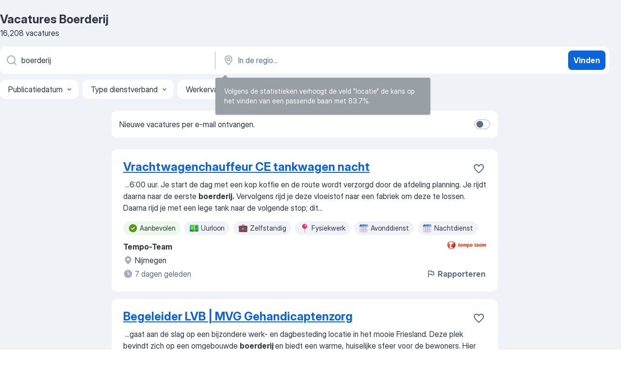

--- FILE ---
content_type: text/html
request_url: https://nl.jooble.org/vacatures-boerderij
body_size: 100481
content:
<!DOCTYPE html><html lang="nl" xmlns="http://www.w3.org/1999/xhtml"><head><meta charset="utf-8"><link data-chunk="app" rel="stylesheet" href="/assets/app.4ac2e600e35c08831c26.css"><link data-chunk="SERP" rel="stylesheet" href="/assets/SERP.6bc7a39ecaba787941c1.css"><meta name="viewport" content="width=device-width,initial-scale=1.0,maximum-scale=5" /><meta property="og:site_name" content="Jooble" /><meta property="og:locale" content="nl" /><meta property="og:type" content="website" /><meta name="msvalidate.01" content="4E93DB804C5CCCD5B3AFF7486D4B2757" /><meta name="format-detection" content="telephone=no"><link rel="preconnect" href="https://www.googletagmanager.com" /><link rel="preconnect" href="https://www.google-analytics.com" /><link rel="dns-prefetch" href="https://www.google.com" /><link rel="dns-prefetch" href="https://apis.google.com" /><link rel="dns-prefetch" href="https://connect.facebook.net" /><link rel="dns-prefetch" href="https://www.facebook.com" /><link href="https://data-nl.jooble.org/assets/fonts/inter-display.css" rel="stylesheet"><link href="https://data-nl.jooble.org/assets/fonts/segoe.css" rel="stylesheet"><link rel="apple-touch-icon" href="/assets/images/favicon/ua/apple-touch-icon.png?v=4" /><link rel="apple-touch-icon" sizes="57x57" href="/assets/images/favicon/ua/apple-touch-icon-57x57.png?v=4" /><link rel="apple-touch-icon" sizes="60x60" href="/assets/images/favicon/ua/apple-touch-icon-60x60.png?v=4" /><link rel="apple-touch-icon" sizes="72x72" href="/assets/images/favicon/ua/apple-touch-icon-72x72.png?v=4" /><link rel="apple-touch-icon" sizes="76x76" href="/assets/images/favicon/ua/apple-touch-icon-76x76.png?v=4" /><link rel="apple-touch-icon" sizes="114x114" href="/assets/images/favicon/ua/apple-touch-icon-114x114.png?v=4" /><link rel="apple-touch-icon" sizes="120x120" href="/assets/images/favicon/ua/apple-touch-icon-120x120.png?v=4" /><link rel="apple-touch-icon" sizes="144x144" href="/assets/images/favicon/ua/apple-touch-icon-144x144.png?v=4" /><link rel="apple-touch-icon" sizes="152x152" href="/assets/images/favicon/ua/apple-touch-icon-152x152.png?v=4" /><link rel="apple-touch-icon" sizes="180x180" href="/assets/images/favicon/ua/apple-touch-icon-180x180.png?v=4" /><link rel="icon" type="image/png" sizes="16x16" href="/assets/images/favicon/ua/favicon-16x16.png?v=4"><link rel="icon" type="image/png" sizes="32x32" href="/assets/images/favicon/ua/favicon-32x32.png?v=4"><link rel="icon" type="image/png" sizes="48x48" href="/assets/images/favicon/ua/android-chrome-48x48.png?v=4"><link rel="icon" type="image/png" sizes="96x96" href="/assets/images/favicon/ua/android-chrome-96x96.png?v=4"><link rel="icon" type="image/png" sizes="144x144" href="/assets/images/favicon/ua/android-chrome-144x144.png?v=4"><link rel="icon" type="image/png" sizes="192x192" href="/assets/images/favicon/ua/android-chrome-192x192.png?v=4"><link rel="icon" type="image/png" sizes="194x194" href="/assets/images/favicon/ua/favicon-194x194.png?v=4"><link rel="icon" type="image/png" sizes="256x256" href="/assets/images/favicon/ua/android-chrome-256x256.png?v=4"><link rel="icon" type="image/png" sizes="384x384" href="/assets/images/favicon/ua/android-chrome-384x384.png?v=4"><link rel="icon" type="image/png" sizes="512x512" href="/assets/images/favicon/ua/android-chrome-512x512.png?v=4"><link rel="shortcut icon" type="image/x-icon" href="/assets/images/favicon/ua/favicon-ua.ico?v=4"><link rel="icon" href="/assets/images/favicon/ua/icon.svg?v=4" sizes="any" type="image/svg+xml"><meta name="msapplication-tooltip" content="Jooble"><meta name="msapplication-config" content="/browserconfig.xml"><meta name="msapplication-TileColor" content="#ffffff"><meta name="msapplication-TileImage" content="/assets/images/favicon/ua/mstile-144x144.png?v=4"><meta name="theme-color" content="#ffffff"><meta name="ir-site-verification-token" content="-1337664224"><script type="text/javascript" charset="utf-8">(function(g,o){g[o]=g[o]||function(){(g[o]['q']=g[o]['q']||[]).push(arguments)},g[o]['t']=1*new Date})(window,'_googCsa'); </script><script>!function(){if('PerformanceLongTaskTiming' in window) {var g=window.__tti={e:[]};g.o = new PerformanceObserver(function(l){g.e = g.e.concat(l.getEntries())});g.o.observe({entryTypes:['longtask']})}}();</script><script>!function(){var e,t,n,i,r={passive:!0,capture:!0},a=new Date,o=function(){i=[],t=-1,e=null,f(addEventListener)},c=function(i,r){e||(e=r,t=i,n=new Date,f(removeEventListener),u())},u=function(){if(t>=0&&t<n-a){var r={entryType:"first-input",name:e.type,target:e.target,cancelable:e.cancelable,startTime:e.timeStamp,processingStart:e.timeStamp+t};i.forEach((function(e){e(r)})),i=[]}},s=function(e){if(e.cancelable){var t=(e.timeStamp>1e12?new Date:performance.now())-e.timeStamp;"pointerdown"==e.type?function(e,t){var n=function(){c(e,t),a()},i=function(){a()},a=function(){removeEventListener("pointerup",n,r),removeEventListener("pointercancel",i,r)};addEventListener("pointerup",n,r),addEventListener("pointercancel",i,r)}(t,e):c(t,e)}},f=function(e){["mousedown","keydown","touchstart","pointerdown"].forEach((function(t){return e(t,s,r)}))},p="hidden"===document.visibilityState?0:1/0;addEventListener("visibilitychange",(function e(t){"hidden"===document.visibilityState&&(p=t.timeStamp,removeEventListener("visibilitychange",e,!0))}),!0);o(),self.webVitals={firstInputPolyfill:function(e){i.push(e),u()},resetFirstInputPolyfill:o,get firstHiddenTime(){return p}}}();</script><title data-rh="true">Vacatures - Boerderij (Dringend!) - Jooble</title><link data-rh="true" rel="canonical" href="https://nl.jooble.org/vacatures-boerderij"/><link data-rh="true" hreflang="nl-NL" rel="alternate" href="https://nl.jooble.org/vacatures-boerderij"/><meta data-rh="true" name="keywords" content="Vacatures Boerderij, vacatures"/><meta data-rh="true" name="description" content="Vacatures Boerderij. Zoeken binnen 158.000+ actuele jobs in Nederland en in het buitenland. Snel &amp; eenvoudig. Fulltime baan, parttime baan, tijdelijke baan. Competitief salaris. Informatie over de werkgevers. Werk vinden: Boerderij - is makkelijk!"/><meta data-rh="true" property="og:image" content="/assets/images/open_graph/og_image.png"/><meta data-rh="true" property="og:url" content="https://nl.jooble.org/vacatures-boerderij"/><meta data-rh="true" property="og:title" content="Vacatures - Boerderij (Dringend!) - Jooble"/><meta data-rh="true" property="og:description" content="Vacatures Boerderij. Zoeken binnen 158.000+ actuele jobs in Nederland en in het buitenland. Snel &amp; eenvoudig. Fulltime baan, parttime baan, tijdelijke baan. Competitief salaris. Informatie over de werkgevers. Werk vinden: Boerderij - is makkelijk!"/><script data-rh="true" type="application/ld+json">{"@context":"https://schema.org","@type":"BreadcrumbList","itemListElement":[[{"@type":"ListItem","position":1,"item":{"@id":"https://nl.jooble.org","name":"Vacatures"}},{"@type":"ListItem","position":2,"item":{"name":"Boerderij"}}]]}</script><script data-rh="true" type="application/ld+json">{"@context":"https://schema.org","@type":"ItemList","numberOfItems":30,"itemListElement":[[{"@type":"ListItem","position":1,"url":"https://nl.jooble.org/away/6554231992197242490"},{"@type":"ListItem","position":2,"url":"https://nl.jooble.org/jdp/-208678233437061567"},{"@type":"ListItem","position":3,"url":"https://nl.jooble.org/jdp/2221493978216156868"},{"@type":"ListItem","position":4,"url":"https://nl.jooble.org/jdp/-1968340672386045434"},{"@type":"ListItem","position":5,"url":"https://nl.jooble.org/jdp/5815784761004650930"},{"@type":"ListItem","position":6,"url":"https://nl.jooble.org/jdp/-5985565822327398250"},{"@type":"ListItem","position":7,"url":"https://nl.jooble.org/away/-3330683405111523459"},{"@type":"ListItem","position":8,"url":"https://nl.jooble.org/jdp/4055466442809666227"},{"@type":"ListItem","position":9,"url":"https://nl.jooble.org/away/-3726528408582127227"},{"@type":"ListItem","position":10,"url":"https://nl.jooble.org/jdp/-6697299859828491937"},{"@type":"ListItem","position":11,"url":"https://nl.jooble.org/jdp/8724946489195473741"},{"@type":"ListItem","position":12,"url":"https://nl.jooble.org/jdp/9080866450578899488"},{"@type":"ListItem","position":13,"url":"https://nl.jooble.org/jdp/786462755285166585"},{"@type":"ListItem","position":14,"url":"https://nl.jooble.org/rjdp/-6935196283915881072"},{"@type":"ListItem","position":15,"url":"https://nl.jooble.org/jdp/-7585831597448787102"},{"@type":"ListItem","position":16,"url":"https://nl.jooble.org/jdp/-4625702655592197619"},{"@type":"ListItem","position":17,"url":"https://nl.jooble.org/jdp/-8199486725288450253"},{"@type":"ListItem","position":18,"url":"https://nl.jooble.org/jdp/-8435519213715982073"},{"@type":"ListItem","position":19,"url":"https://nl.jooble.org/jdp/7976790332579513140"},{"@type":"ListItem","position":20,"url":"https://nl.jooble.org/rjdp/7266345433940058971"},{"@type":"ListItem","position":21,"url":"https://nl.jooble.org/jdp/392403751061110666"},{"@type":"ListItem","position":22,"url":"https://nl.jooble.org/jdp/6339239655715916244"},{"@type":"ListItem","position":23,"url":"https://nl.jooble.org/jdp/-8530228649116405739"},{"@type":"ListItem","position":24,"url":"https://nl.jooble.org/jdp/608530120961331223"},{"@type":"ListItem","position":25,"url":"https://nl.jooble.org/jdp/6077773229610586451"},{"@type":"ListItem","position":26,"url":"https://nl.jooble.org/desc/1339577882606558770"},{"@type":"ListItem","position":27,"url":"https://nl.jooble.org/away/-455521295059322379"},{"@type":"ListItem","position":28,"url":"https://nl.jooble.org/jdp/-7730839459112849372"},{"@type":"ListItem","position":29,"url":"https://nl.jooble.org/away/-8616721748016721953"},{"@type":"ListItem","position":30,"url":"https://nl.jooble.org/jdp/6402486464362599742"}]]}</script></head><body ondragstart="return false"><div id="app"><div class="zR2N9v"><div class="_1G2nM4"><div></div><div id="serpContainer" class="_0CG45k"><div class="+MdXgT"><header class="VavEB9"><div class="qD9dwK"><h1 class="_518B8Z">Vacatures Boerderij</h1><div company="p" class="cXVOTD">16.208 vacatures</div></div><div class=""><form class="CXE+FW" data-test-name="_searchForm"><div class="tXoMlu"><div class="kySr3o EIHqTW"><div class="H-KSNn"><div class="Y6LTZC RKazSn"><div class="_0vIToK"><svg class="BC4g2E abyhUO gexuVd kPZVKg"><use xlink:href="/assets/sprite.1oxueCVBzlo-hocQRlhy.svg#icon-magnifier-usage"></use></svg><input id="input_:R55ioh:" class="_2cXMBT aHpE4r _5sX2B+" placeholder="Ik zoek vacatures..." type="text" spellcheck="false" name="keyword" autoComplete="off" autoCapitalize="off" data-test-name="_searchFormKeywordInput" aria-label="Wat voor functie zoek je?" value="boerderij"/></div></div></div></div><div class="kySr3o _9+Weu7"><div class="H-KSNn"><div class="Y6LTZC RKazSn"><div class="_0vIToK"><svg class="BC4g2E abyhUO gexuVd kPZVKg"><use xlink:href="/assets/sprite.1oxueCVBzlo-hocQRlhy.svg#icon-map_marker-usage"></use></svg><input id="tbRegion" class="_2cXMBT aHpE4r _5sX2B+" placeholder="In de regio..." type="text" spellcheck="false" name="region" autoComplete="off" autoCapitalize="off" data-test-name="_searchFormRegionInput" aria-label="Voer de stad in waarin je werk zoekt." value=""/></div></div></div></div></div><button type="submit" class="VMdYVt i6dNg1 oUsVL7 xVPKbj ZuTpxY">Vinden</button></form></div><div class="p7hDF8"><div class="apmZrt" data-test-name="_smartTagsFilter"><div class="wYznI5"><span class="_1apRDx">Publicatiedatum</span><svg class="KaSFrq DuJhnH GM7Sgs _398Jb4"><use xlink:href="/assets/sprite.1oxueCVBzlo-hocQRlhy.svg#icon-chevron_down-usage"></use></svg></div><div class="wYznI5"><span class="_1apRDx">Type dienstverband</span><svg class="KaSFrq DuJhnH GM7Sgs _398Jb4"><use xlink:href="/assets/sprite.1oxueCVBzlo-hocQRlhy.svg#icon-chevron_down-usage"></use></svg></div><div class="wYznI5"><span class="_1apRDx">Werkervaring</span><svg class="KaSFrq DuJhnH GM7Sgs _398Jb4"><use xlink:href="/assets/sprite.1oxueCVBzlo-hocQRlhy.svg#icon-chevron_down-usage"></use></svg></div><div class="wYznI5"><span class="_1apRDx">Type dienstverband</span><svg class="KaSFrq DuJhnH GM7Sgs _398Jb4"><use xlink:href="/assets/sprite.1oxueCVBzlo-hocQRlhy.svg#icon-chevron_down-usage"></use></svg></div><div class="wYznI5"><span class="_1apRDx">Salaris</span><svg class="KaSFrq DuJhnH GM7Sgs _398Jb4"><use xlink:href="/assets/sprite.1oxueCVBzlo-hocQRlhy.svg#icon-chevron_down-usage"></use></svg></div></div></div></header><div class="y+s7YY"><div class="Amjssv"><main class="toVmC+" role="main"><div class="NeCPdn" id="topBarContainer"><div class="dKIuea"><div class="pfddcp xPgV1+"><div class="Z7rxKJ"><span class="ahUpuK">Nieuwe vacatures per e-mail ontvangen.</span><div class="rV3P9b H6hBvI RDT4pD seXaaO"><input id="SubscriptionSwitcher" type="checkbox" aria-label="SubscriptionSwitcher"/><label for="SubscriptionSwitcher"><span data-switch="pill" data-caption="false"><span data-switch="round"></span></span></label></div></div></div></div></div><div class="bXbgrv" id="serpContent"><div><div class="infinite-scroll-component__outerdiv"><div class="infinite-scroll-component ZbPfXY _serpContentBlock" style="height:auto;overflow:auto;-webkit-overflow-scrolling:touch"><div><ul class="kiBEcn"><li></li><li><div id="6554231992197242490" data-test-name="_jobCard" class="+n4WEb rHG1ci"><div class="_9q4Aij"><h2 class="jA9gFS dUatPc"><a class="_8w9Ce2 tUC4Fj _6i4Nb0 wtCvxI job_card_link" target="_blank" rel="noopener nofollow" href="https://nl.jooble.org/away/6554231992197242490">Vrachtwagenchauffeur CE tankwagen nacht</a></h2><div class="_5A-eEY"><div class="Bdpujj"><button type="button" class="ZapzXe _9WpygY XEfYdx JFkX+L vMdXr7 RNbuqd" data-test-name="jobFavoritesButton__6554231992197242490" aria-label="Vacature toevoegen aan favorieten"><span class="H2e2t1 +gVFyQ"><svg class="KaSFrq JAzKjj _0ng4na"><use xlink:href="/assets/sprite.1oxueCVBzlo-hocQRlhy.svg#icon-heart_outline-usage"></use></svg></span></button></div></div></div><div><div class="QZH8mt"><div class="GEyos4">&nbsp;...<span>6:00 uur. Je start de dag met een kop koffie en de route wordt verzorgd door de afdeling planning. Je rijdt daarna naar de eerste </span><b>boerderij.</b><span> Vervolgens rijd je deze vloeistof naar een fabriek om deze te lossen. Daarna rijd je met een lege tank naar de volgende stop; dit</span>...&nbsp;</div><div class="rvi8+s"><div class="tXxXy-"><div data-name="suggested" data-test-name="_highlightedTag" class="K8ZLnh tag fT460t"><svg class="KaSFrq DuJhnH GeatqJ"><use xlink:href="/assets/sprite.1oxueCVBzlo-hocQRlhy.svg#icon-check_match-usage"></use></svg>Aanbevolen</div><div data-name="uurloon" data-test-name="_jobTag" class="K8ZLnh tag _7Amkfs"><div class="uE1IG0" style="background-image:url(/assets/images/tagIconsNew/emoji_dollar_banknote.svg)"></div>Uurloon</div><div data-name="zelfstandig" data-test-name="_jobTag" class="K8ZLnh tag _7Amkfs"><div class="uE1IG0" style="background-image:url(/assets/images/tagIconsNew/emoji_briefcase.svg)"></div>Zelfstandig</div><div data-name="fysiek" data-test-name="_jobTag" class="K8ZLnh tag _7Amkfs"><div class="uE1IG0" style="background-image:url(/assets/images/tagIconsNew/emoji_round_pushpin.svg)"></div>Fysiekwerk</div><div data-name="avonddienst" data-test-name="_jobTag" class="K8ZLnh tag _7Amkfs"><div class="uE1IG0" style="background-image:url(/assets/images/tagIconsNew/emoji_tear_off_calendar.svg)"></div>Avonddienst</div><div data-name="nachtdienst" data-test-name="_jobTag" class="K8ZLnh tag _7Amkfs"><div class="uE1IG0" style="background-image:url(/assets/images/tagIconsNew/emoji_tear_off_calendar.svg)"></div>Nachtdienst</div></div></div></div><div class="L4BhzZ wrapper__new_tags_design bLrJMm"><div class="j+648w"><button type="button" class="ZapzXe _9WpygY JFkX+L vMdXr7 _9ofHq7" data-test-name="_reportJobButtonSerp"><span class="H2e2t1 w87w0E"><svg class="KaSFrq xY3sEm _0ng4na cS9jE1"><use xlink:href="/assets/sprite.1oxueCVBzlo-hocQRlhy.svg#icon-flag-usage"></use></svg></span>Rapporteren</button><img src="/css/images/plogo/14.gif" class="yUFQEM" aria-hidden="true" alt="dteCompanyLogo"/></div><div class="E6E0jY"><div class="pXyhD4 VeoRvG"><div class="heru4z"><p class="z6WlhX" data-test-name="_companyName">Tempo-Team</p></div></div><div class="blapLw gj1vO6 fhg31q nxYYVJ"><svg class="BC4g2E c6AqqO gexuVd kE3ssB DlQ0Ty icon_gray_soft mdorqd"><use xlink:href="/assets/sprite.1oxueCVBzlo-hocQRlhy.svg#icon-map_marker_filled-usage"></use></svg><div class="caption NTRJBV">Nijmegen</div></div><div class="blapLw gj1vO6 fhg31q fGYTou"><svg class="BC4g2E c6AqqO gexuVd kE3ssB DlQ0Ty icon_gray_soft jjtReA"><use xlink:href="/assets/sprite.1oxueCVBzlo-hocQRlhy.svg#icon-clock_filled-usage"></use></svg><div class="caption Vk-5Da">7 dagen geleden</div></div></div></div></div></div></li><li><div id="-208678233437061567" data-test-name="_jobCard" class="+n4WEb rHG1ci"><div class="_9q4Aij"><h2 class="jA9gFS dUatPc"><a class="_8w9Ce2 tUC4Fj _6i4Nb0 wtCvxI job_card_link" target="_blank" href="https://nl.jooble.org/jdp/-208678233437061567">Begeleider LVB | MVG Gehandicaptenzorg</a></h2><div class="_5A-eEY"><div class="Bdpujj"><button type="button" class="ZapzXe _9WpygY XEfYdx JFkX+L vMdXr7 RNbuqd" data-test-name="jobFavoritesButton__-208678233437061567" aria-label="Vacature toevoegen aan favorieten"><span class="H2e2t1 +gVFyQ"><svg class="KaSFrq JAzKjj _0ng4na"><use xlink:href="/assets/sprite.1oxueCVBzlo-hocQRlhy.svg#icon-heart_outline-usage"></use></svg></span></button></div></div></div><div><div class="QZH8mt"><div class="GEyos4">&nbsp;...<span>gaat aan de slag op een bijzondere werk- en dagbesteding locatie in het mooie Friesland. Deze plek bevindt zich op een omgebouwde </span><b>boerderij </b><span>en biedt een warme, huiselijke sfeer voor de bewoners. Hier wonen en werken mensen met een licht verstandelijke beperking (LVB), verstandelijke</span>...&nbsp;</div><div class="rvi8+s"><div class="tXxXy-"><div data-name="suggested" data-test-name="_highlightedTag" class="K8ZLnh tag fT460t"><svg class="KaSFrq DuJhnH GeatqJ"><use xlink:href="/assets/sprite.1oxueCVBzlo-hocQRlhy.svg#icon-check_match-usage"></use></svg>Aanbevolen</div><div data-name="contract" data-test-name="_jobTag" class="K8ZLnh tag _7Amkfs"><div class="uE1IG0" style="background-image:url(/assets/images/tagIconsNew/emoji_briefcase.svg)"></div>Met contract</div><div data-name="tijdelijk_werk" data-test-name="_jobTag" class="K8ZLnh tag _7Amkfs"><div class="uE1IG0" style="background-image:url(/assets/images/tagIconsNew/emoji_briefcase.svg)"></div>Tijdelijk</div></div></div></div><div class="L4BhzZ wrapper__new_tags_design bLrJMm"><div class="j+648w"><button type="button" class="ZapzXe _9WpygY JFkX+L vMdXr7 _9ofHq7" data-test-name="_reportJobButtonSerp"><span class="H2e2t1 w87w0E"><svg class="KaSFrq xY3sEm _0ng4na cS9jE1"><use xlink:href="/assets/sprite.1oxueCVBzlo-hocQRlhy.svg#icon-flag-usage"></use></svg></span>Rapporteren</button><img src="/css/images/plogo/1378.gif" class="yUFQEM" aria-hidden="true" alt="dteCompanyLogo"/></div><div class="E6E0jY"><div class="pXyhD4 VeoRvG"><div class="heru4z"><p class="z6WlhX" data-test-name="_companyName">Daan</p></div></div><div class="blapLw gj1vO6 fhg31q nxYYVJ"><svg class="BC4g2E c6AqqO gexuVd kE3ssB DlQ0Ty icon_gray_soft mdorqd"><use xlink:href="/assets/sprite.1oxueCVBzlo-hocQRlhy.svg#icon-map_marker_filled-usage"></use></svg><div class="caption NTRJBV">Oppenhuizen</div></div><div class="blapLw gj1vO6 fhg31q fGYTou"><svg class="BC4g2E c6AqqO gexuVd kE3ssB DlQ0Ty icon_gray_soft jjtReA"><use xlink:href="/assets/sprite.1oxueCVBzlo-hocQRlhy.svg#icon-clock_filled-usage"></use></svg><div class="caption Vk-5Da">3 dagen geleden</div></div></div></div></div></div></li><li><div id="2221493978216156868" data-test-name="_jobCard" class="+n4WEb rHG1ci"><div class="_9q4Aij"><h2 class="jA9gFS dUatPc"><a class="_8w9Ce2 tUC4Fj _6i4Nb0 wtCvxI job_card_link" target="_blank" href="https://nl.jooble.org/jdp/2221493978216156868">1 op 1 Begeleider | Gehandicaptenzorg</a></h2><div class="_5A-eEY"><div class="Bdpujj"><button type="button" class="ZapzXe _9WpygY XEfYdx JFkX+L vMdXr7 RNbuqd" data-test-name="jobFavoritesButton__2221493978216156868" aria-label="Vacature toevoegen aan favorieten"><span class="H2e2t1 +gVFyQ"><svg class="KaSFrq JAzKjj _0ng4na"><use xlink:href="/assets/sprite.1oxueCVBzlo-hocQRlhy.svg#icon-heart_outline-usage"></use></svg></span></button></div></div></div><div><div class="QZH8mt"><div class="GEyos4">&nbsp;...<span>met de cliënt, maar je staat er nooit alleen voor. Er is altijd ondersteuning waar nodig. Daarnaast kun je ook ingezet worden op de </span><b>boerderij,</b><span> waar je werkt met 17 cliënten met moeilijk verstaanbaar gedrag. 
 Wat ga je doen?
 Jij beweegt mee met de cliënt, sluit aan op</span>...&nbsp;</div><div class="rvi8+s"><div class="tXxXy-"><div data-name="suggested" data-test-name="_highlightedTag" class="K8ZLnh tag fT460t"><svg class="KaSFrq DuJhnH GeatqJ"><use xlink:href="/assets/sprite.1oxueCVBzlo-hocQRlhy.svg#icon-check_match-usage"></use></svg>Aanbevolen</div><div data-name="weekendwerk" data-test-name="_jobTag" class="K8ZLnh tag _7Amkfs"><div class="uE1IG0" style="background-image:url(/assets/images/tagIconsNew/emoji_tear_off_calendar.svg)"></div>Weekendwerk</div></div></div></div><div class="L4BhzZ wrapper__new_tags_design bLrJMm"><div class="j+648w"><button type="button" class="ZapzXe _9WpygY JFkX+L vMdXr7 _9ofHq7" data-test-name="_reportJobButtonSerp"><span class="H2e2t1 w87w0E"><svg class="KaSFrq xY3sEm _0ng4na cS9jE1"><use xlink:href="/assets/sprite.1oxueCVBzlo-hocQRlhy.svg#icon-flag-usage"></use></svg></span>Rapporteren</button><img src="/css/images/plogo/1378.gif" class="yUFQEM" aria-hidden="true" alt="dteCompanyLogo"/></div><div class="E6E0jY"><div class="pXyhD4 VeoRvG"><div class="heru4z"><p class="z6WlhX" data-test-name="_companyName">Daan</p></div></div><div class="blapLw gj1vO6 fhg31q nxYYVJ"><svg class="BC4g2E c6AqqO gexuVd kE3ssB DlQ0Ty icon_gray_soft mdorqd"><use xlink:href="/assets/sprite.1oxueCVBzlo-hocQRlhy.svg#icon-map_marker_filled-usage"></use></svg><div class="caption NTRJBV">Smilde</div></div><div class="blapLw gj1vO6 fhg31q fGYTou"><svg class="BC4g2E c6AqqO gexuVd kE3ssB DlQ0Ty icon_gray_soft jjtReA"><use xlink:href="/assets/sprite.1oxueCVBzlo-hocQRlhy.svg#icon-clock_filled-usage"></use></svg><div class="caption Vk-5Da">3 dagen geleden</div></div></div></div></div></div></li><li><div id="-1968340672386045434" data-test-name="_jobCard" class="+n4WEb rHG1ci"><div class="_9q4Aij"><h2 class="jA9gFS dUatPc"><a class="_8w9Ce2 tUC4Fj _6i4Nb0 wtCvxI job_card_link" target="_blank" href="https://nl.jooble.org/jdp/-1968340672386045434">Hovenier Exclusieve Tuinen in Vught</a></h2><div class="_5A-eEY"><div class="Bdpujj"><button type="button" class="ZapzXe _9WpygY XEfYdx JFkX+L vMdXr7 RNbuqd" data-test-name="jobFavoritesButton__-1968340672386045434" aria-label="Vacature toevoegen aan favorieten"><span class="H2e2t1 +gVFyQ"><svg class="KaSFrq JAzKjj _0ng4na"><use xlink:href="/assets/sprite.1oxueCVBzlo-hocQRlhy.svg#icon-heart_outline-usage"></use></svg></span></button></div></div></div><div><div class="QZH8mt"><p class="b97WnG">€ 3.050 - € 3.550 per maand</p><div class="GEyos4">&nbsp;...<span>hovenier exclusieve tuinen? 
  Vandaag sta jij als hovenier exclusieve tuinen aan de rand van Vught, bij een prachtig opgeknapte oude </span><b>boerderij </b><span>met een wijds uitzicht. De architect van jullie hoveniersbedrijf heeft met zichtlijnen en bestaande elementen gespeeld, waardoor</span>...&nbsp;</div><div class="rvi8+s"><div class="tXxXy-"><div data-name="suggested" data-test-name="_highlightedTag" class="K8ZLnh tag fT460t"><svg class="KaSFrq DuJhnH GeatqJ"><use xlink:href="/assets/sprite.1oxueCVBzlo-hocQRlhy.svg#icon-check_match-usage"></use></svg>Aanbevolen</div><div data-name="fulltime" data-test-name="_jobTag" class="K8ZLnh tag _7Amkfs"><div class="uE1IG0" style="background-image:url(/assets/images/tagIconsNew/emoji_briefcase.svg)"></div>Fulltime</div><div data-name="parttime_baan" data-test-name="_jobTag" class="K8ZLnh tag _7Amkfs"><div class="uE1IG0" style="background-image:url(/assets/images/tagIconsNew/emoji_briefcase.svg)"></div>Parttime</div><div data-name="vast_contract" data-test-name="_jobTag" class="K8ZLnh tag _7Amkfs"><div class="uE1IG0" style="background-image:url(/assets/images/tagIconsNew/emoji_briefcase.svg)"></div>Met vast contract</div><div data-name="voor_3_maanden" data-test-name="_jobTag" class="K8ZLnh tag _7Amkfs"><div class="uE1IG0" style="background-image:url(/assets/images/tagIconsNew/emoji_round_pushpin.svg)"></div>Voor 3 maanden</div></div></div></div><div class="L4BhzZ wrapper__new_tags_design bLrJMm"><div class="j+648w"><button type="button" class="ZapzXe _9WpygY JFkX+L vMdXr7 _9ofHq7" data-test-name="_reportJobButtonSerp"><span class="H2e2t1 w87w0E"><svg class="KaSFrq xY3sEm _0ng4na cS9jE1"><use xlink:href="/assets/sprite.1oxueCVBzlo-hocQRlhy.svg#icon-flag-usage"></use></svg></span>Rapporteren</button></div><div class="E6E0jY"><div class="blapLw gj1vO6 fhg31q nxYYVJ"><svg class="BC4g2E c6AqqO gexuVd kE3ssB DlQ0Ty icon_gray_soft mdorqd"><use xlink:href="/assets/sprite.1oxueCVBzlo-hocQRlhy.svg#icon-map_marker_filled-usage"></use></svg><div class="caption NTRJBV">Vught</div></div><div class="blapLw gj1vO6 fhg31q fGYTou"><svg class="BC4g2E c6AqqO gexuVd kE3ssB DlQ0Ty icon_gray_soft jjtReA"><use xlink:href="/assets/sprite.1oxueCVBzlo-hocQRlhy.svg#icon-clock_filled-usage"></use></svg><div class="caption Vk-5Da">2 maanden geleden</div></div></div></div></div></div></li><li><div id="5815784761004650930" data-test-name="_jobCard" class="+n4WEb rHG1ci"><div class="_9q4Aij"><h2 class="jA9gFS dUatPc"><a class="_8w9Ce2 tUC4Fj _6i4Nb0 wtCvxI job_card_link" target="_blank" href="https://nl.jooble.org/jdp/5815784761004650930">Hovenier in Boxmeer</a></h2><div class="_5A-eEY"><div class="Bdpujj"><button type="button" class="ZapzXe _9WpygY XEfYdx JFkX+L vMdXr7 RNbuqd" data-test-name="jobFavoritesButton__5815784761004650930" aria-label="Vacature toevoegen aan favorieten"><span class="H2e2t1 +gVFyQ"><svg class="KaSFrq JAzKjj _0ng4na"><use xlink:href="/assets/sprite.1oxueCVBzlo-hocQRlhy.svg#icon-heart_outline-usage"></use></svg></span></button></div></div></div><div><div class="QZH8mt"><p class="b97WnG">€ 3.050 - € 3.550 per maand</p><div class="GEyos4">&nbsp;...<span>overheden. Geen dag is hetzelfde: de ene dag leg je beplanting aan op een daktuin, de volgende dag onderhoud je het groen rond een </span><b>boerderij </b><span>of kantoor. 
 Je werkt zelfstandig of samen met collega’s aan uiteenlopende projecten. De ene dag sta je tussen de planten en</span>...&nbsp;</div><div class="rvi8+s"><div class="tXxXy-"><div data-name="suggested" data-test-name="_highlightedTag" class="K8ZLnh tag fT460t"><svg class="KaSFrq DuJhnH GeatqJ"><use xlink:href="/assets/sprite.1oxueCVBzlo-hocQRlhy.svg#icon-check_match-usage"></use></svg>Aanbevolen</div><div data-name="fulltime" data-test-name="_jobTag" class="K8ZLnh tag _7Amkfs"><div class="uE1IG0" style="background-image:url(/assets/images/tagIconsNew/emoji_briefcase.svg)"></div>Fulltime</div><div data-name="zelfstandig" data-test-name="_jobTag" class="K8ZLnh tag _7Amkfs"><div class="uE1IG0" style="background-image:url(/assets/images/tagIconsNew/emoji_briefcase.svg)"></div>Zelfstandig</div></div></div></div><div class="L4BhzZ wrapper__new_tags_design bLrJMm"><div class="j+648w"><button type="button" class="ZapzXe _9WpygY JFkX+L vMdXr7 _9ofHq7" data-test-name="_reportJobButtonSerp"><span class="H2e2t1 w87w0E"><svg class="KaSFrq xY3sEm _0ng4na cS9jE1"><use xlink:href="/assets/sprite.1oxueCVBzlo-hocQRlhy.svg#icon-flag-usage"></use></svg></span>Rapporteren</button></div><div class="E6E0jY"><div class="blapLw gj1vO6 fhg31q nxYYVJ"><svg class="BC4g2E c6AqqO gexuVd kE3ssB DlQ0Ty icon_gray_soft mdorqd"><use xlink:href="/assets/sprite.1oxueCVBzlo-hocQRlhy.svg#icon-map_marker_filled-usage"></use></svg><div class="caption NTRJBV">Boxmeer</div></div><div class="blapLw gj1vO6 fhg31q fGYTou"><svg class="BC4g2E c6AqqO gexuVd kE3ssB DlQ0Ty icon_gray_soft jjtReA"><use xlink:href="/assets/sprite.1oxueCVBzlo-hocQRlhy.svg#icon-clock_filled-usage"></use></svg><div class="caption Vk-5Da">maand geleden</div></div></div></div></div></div></li><li><div id="-5985565822327398250" data-test-name="_jobCard" class="+n4WEb rHG1ci"><div class="_9q4Aij"><h2 class="jA9gFS dUatPc"><a class="_8w9Ce2 tUC4Fj _6i4Nb0 wtCvxI job_card_link" target="_blank" href="https://nl.jooble.org/jdp/-5985565822327398250">Persoonlijk begeleider Gehandicaptenzorg</a></h2><div class="_5A-eEY"><div class="Bdpujj"><button type="button" class="ZapzXe _9WpygY XEfYdx JFkX+L vMdXr7 RNbuqd" data-test-name="jobFavoritesButton__-5985565822327398250" aria-label="Vacature toevoegen aan favorieten"><span class="H2e2t1 +gVFyQ"><svg class="KaSFrq JAzKjj _0ng4na"><use xlink:href="/assets/sprite.1oxueCVBzlo-hocQRlhy.svg#icon-heart_outline-usage"></use></svg></span></button></div></div></div><div><div class="QZH8mt"><div class="GEyos4">&nbsp;...<span>op hun gemak te voelen. Samen met je team zoek je naar de beste mogelijkheden voor dagbesteding, van een rustige wandeling naar de </span><b>boerderij </b><span>tot een bezoek aan de winkels in de buurt. Het is een plek waar cliënten zich kunnen ontwikkelen in een veilige, gestructureerde</span>...&nbsp;</div><div class="rvi8+s"><div class="tXxXy-"><div data-name="suggested" data-test-name="_highlightedTag" class="K8ZLnh tag fT460t"><svg class="KaSFrq DuJhnH GeatqJ"><use xlink:href="/assets/sprite.1oxueCVBzlo-hocQRlhy.svg#icon-check_match-usage"></use></svg>Aanbevolen</div><div data-name="vast_contract" data-test-name="_jobTag" class="K8ZLnh tag _7Amkfs"><div class="uE1IG0" style="background-image:url(/assets/images/tagIconsNew/emoji_briefcase.svg)"></div>Met vast contract</div></div></div></div><div class="L4BhzZ wrapper__new_tags_design bLrJMm"><div class="j+648w"><button type="button" class="ZapzXe _9WpygY JFkX+L vMdXr7 _9ofHq7" data-test-name="_reportJobButtonSerp"><span class="H2e2t1 w87w0E"><svg class="KaSFrq xY3sEm _0ng4na cS9jE1"><use xlink:href="/assets/sprite.1oxueCVBzlo-hocQRlhy.svg#icon-flag-usage"></use></svg></span>Rapporteren</button><img src="/css/images/plogo/1378.gif" class="yUFQEM" aria-hidden="true" alt="dteCompanyLogo"/></div><div class="E6E0jY"><div class="pXyhD4 VeoRvG"><div class="heru4z"><p class="z6WlhX" data-test-name="_companyName">Daan</p></div></div><div class="blapLw gj1vO6 fhg31q nxYYVJ"><svg class="BC4g2E c6AqqO gexuVd kE3ssB DlQ0Ty icon_gray_soft mdorqd"><use xlink:href="/assets/sprite.1oxueCVBzlo-hocQRlhy.svg#icon-map_marker_filled-usage"></use></svg><div class="caption NTRJBV">Drachten</div></div><div class="blapLw gj1vO6 fhg31q fGYTou"><svg class="BC4g2E c6AqqO gexuVd kE3ssB DlQ0Ty icon_gray_soft jjtReA"><use xlink:href="/assets/sprite.1oxueCVBzlo-hocQRlhy.svg#icon-clock_filled-usage"></use></svg><div class="caption Vk-5Da">3 dagen geleden</div></div></div></div></div></div></li><li><div id="-3330683405111523459" data-test-name="_jobCard" class="+n4WEb rHG1ci"><div class="_9q4Aij"><h2 class="jA9gFS dUatPc"><a class="_8w9Ce2 tUC4Fj _6i4Nb0 wtCvxI job_card_link" target="_blank" rel="noopener nofollow" href="https://nl.jooble.org/away/-3330683405111523459">Dierenverzorger</a></h2><div class="_5A-eEY"><div class="Bdpujj"><button type="button" class="ZapzXe _9WpygY XEfYdx JFkX+L vMdXr7 RNbuqd" data-test-name="jobFavoritesButton__-3330683405111523459" aria-label="Vacature toevoegen aan favorieten"><span class="H2e2t1 +gVFyQ"><svg class="KaSFrq JAzKjj _0ng4na"><use xlink:href="/assets/sprite.1oxueCVBzlo-hocQRlhy.svg#icon-heart_outline-usage"></use></svg></span></button></div></div></div><div><div class="QZH8mt"><div class="GEyos4">&nbsp;...<span>vrolijkste bewoners van Zoetermeer én je bent een vriendelijke host voor bezoekers. &##128055;&##128017; Hebben zij vragen over de </span><b>boerderij </b><span>of de dieren? Jij helpt ze verder met jouw kennis en kunde! Je werkt in een team, maar je taken zijn voornamelijk zelfstandig.</span>...&nbsp;</div><div class="rvi8+s"><div class="tXxXy-"><div data-name="suggested" data-test-name="_highlightedTag" class="K8ZLnh tag fT460t"><svg class="KaSFrq DuJhnH GeatqJ"><use xlink:href="/assets/sprite.1oxueCVBzlo-hocQRlhy.svg#icon-check_match-usage"></use></svg>Aanbevolen</div><div data-name="zelfstandig" data-test-name="_jobTag" class="K8ZLnh tag _7Amkfs"><div class="uE1IG0" style="background-image:url(/assets/images/tagIconsNew/emoji_briefcase.svg)"></div>Zelfstandig</div><div data-name="weekendwerk" data-test-name="_jobTag" class="K8ZLnh tag _7Amkfs"><div class="uE1IG0" style="background-image:url(/assets/images/tagIconsNew/emoji_tear_off_calendar.svg)"></div>Weekendwerk</div></div></div></div><div class="L4BhzZ wrapper__new_tags_design bLrJMm"><div class="j+648w"><button type="button" class="ZapzXe _9WpygY JFkX+L vMdXr7 _9ofHq7" data-test-name="_reportJobButtonSerp"><span class="H2e2t1 w87w0E"><svg class="KaSFrq xY3sEm _0ng4na cS9jE1"><use xlink:href="/assets/sprite.1oxueCVBzlo-hocQRlhy.svg#icon-flag-usage"></use></svg></span>Rapporteren</button><img src="/css/images/plogo/14.gif" class="yUFQEM" aria-hidden="true" alt="dteCompanyLogo"/></div><div class="E6E0jY"><div class="pXyhD4 VeoRvG"><div class="heru4z"><p class="z6WlhX" data-test-name="_companyName">Tempo-Team</p></div></div><div class="blapLw gj1vO6 fhg31q nxYYVJ"><svg class="BC4g2E c6AqqO gexuVd kE3ssB DlQ0Ty icon_gray_soft mdorqd"><use xlink:href="/assets/sprite.1oxueCVBzlo-hocQRlhy.svg#icon-map_marker_filled-usage"></use></svg><div class="caption NTRJBV">Zoetermeer</div></div><div class="blapLw gj1vO6 fhg31q fGYTou"><svg class="BC4g2E c6AqqO gexuVd kE3ssB DlQ0Ty icon_gray_soft jjtReA"><use xlink:href="/assets/sprite.1oxueCVBzlo-hocQRlhy.svg#icon-clock_filled-usage"></use></svg><div class="caption Vk-5Da">21 dagen geleden</div></div></div></div></div></div></li><li><div class="li6YgU" style="--ew-button-color:#F7F6F2;--ew-button-background-color:#014EFE"></div></li><li></li><li><div id="4055466442809666227" data-test-name="_jobCard" class="+n4WEb rHG1ci"><div class="_9q4Aij"><h2 class="jA9gFS dUatPc"><a class="_8w9Ce2 tUC4Fj _6i4Nb0 wtCvxI job_card_link" target="_blank" href="https://nl.jooble.org/jdp/4055466442809666227">Boer zoekt Senior Data Engineer</a></h2><div class="_5A-eEY"><div class="Bdpujj"><button type="button" class="ZapzXe _9WpygY XEfYdx JFkX+L vMdXr7 RNbuqd" data-test-name="jobFavoritesButton__4055466442809666227" aria-label="Vacature toevoegen aan favorieten"><span class="H2e2t1 +gVFyQ"><svg class="KaSFrq JAzKjj _0ng4na"><use xlink:href="/assets/sprite.1oxueCVBzlo-hocQRlhy.svg#icon-heart_outline-usage"></use></svg></span></button></div></div></div><div><div class="QZH8mt"><p class="b97WnG">€ 4.000 - € 6.000 per maand</p><div class="GEyos4">&nbsp;...<span>uitzonderlijk bedrijf dat de wereldwijde agrarische sector ondersteunt met baanbrekende applicaties. Of het nu gaat om kleine biologische </span><b>boerderijen </b><span>of indrukwekkende duurzame familiebedrijven, zij vormen de ruggengraat van hun succesverhaal. Hun invloed strekt zich uit ver</span>...&nbsp;</div><div class="rvi8+s"><div class="tXxXy-"><div data-name="suggested" data-test-name="_highlightedTag" class="K8ZLnh tag fT460t"><svg class="KaSFrq DuJhnH GeatqJ"><use xlink:href="/assets/sprite.1oxueCVBzlo-hocQRlhy.svg#icon-check_match-usage"></use></svg>Aanbevolen</div><div data-name="vast_contract" data-test-name="_jobTag" class="K8ZLnh tag _7Amkfs"><div class="uE1IG0" style="background-image:url(/assets/images/tagIconsNew/emoji_briefcase.svg)"></div>Met vast contract</div><div data-name="thuis_werken" data-test-name="_jobTag" class="K8ZLnh tag _7Amkfs"><div class="uE1IG0" style="background-image:url(/assets/images/tagIconsNew/emoji_round_pushpin.svg)"></div>Thuiswerk</div><div data-name="1_dag_week" data-test-name="_jobTag" class="K8ZLnh tag _7Amkfs"><div class="uE1IG0" style="background-image:url(/assets/images/tagIconsNew/emoji_tear_off_calendar.svg)"></div>1 dag week</div><div data-name="2_dagen_week" data-test-name="_jobTag" class="K8ZLnh tag _7Amkfs"><div class="uE1IG0" style="background-image:url(/assets/images/tagIconsNew/emoji_tear_off_calendar.svg)"></div>2 dagen week</div></div></div></div><div class="L4BhzZ wrapper__new_tags_design bLrJMm"><div class="j+648w"><button type="button" class="ZapzXe _9WpygY JFkX+L vMdXr7 _9ofHq7" data-test-name="_reportJobButtonSerp"><span class="H2e2t1 w87w0E"><svg class="KaSFrq xY3sEm _0ng4na cS9jE1"><use xlink:href="/assets/sprite.1oxueCVBzlo-hocQRlhy.svg#icon-flag-usage"></use></svg></span>Rapporteren</button></div><div class="E6E0jY"><div class="blapLw gj1vO6 fhg31q nxYYVJ"><svg class="BC4g2E c6AqqO gexuVd kE3ssB DlQ0Ty icon_gray_soft mdorqd"><use xlink:href="/assets/sprite.1oxueCVBzlo-hocQRlhy.svg#icon-map_marker_filled-usage"></use></svg><div class="caption NTRJBV">Elst</div></div><div class="blapLw gj1vO6 fhg31q fGYTou"><svg class="BC4g2E c6AqqO gexuVd kE3ssB DlQ0Ty icon_gray_soft jjtReA"><use xlink:href="/assets/sprite.1oxueCVBzlo-hocQRlhy.svg#icon-clock_filled-usage"></use></svg><div class="caption Vk-5Da">maand geleden</div></div></div></div></div></div></li><li><div id="-3726528408582127227" data-test-name="_jobCard" class="+n4WEb rHG1ci"><div class="_9q4Aij"><h2 class="jA9gFS dUatPc"><a class="_8w9Ce2 tUC4Fj _6i4Nb0 wtCvxI job_card_link" target="_blank" rel="noopener nofollow" href="https://nl.jooble.org/away/-3726528408582127227">Vrachtwagenchauffeur CE tankwagen</a></h2><div class="_5A-eEY"><div class="Bdpujj"><button type="button" class="ZapzXe _9WpygY XEfYdx JFkX+L vMdXr7 RNbuqd" data-test-name="jobFavoritesButton__-3726528408582127227" aria-label="Vacature toevoegen aan favorieten"><span class="H2e2t1 +gVFyQ"><svg class="KaSFrq JAzKjj _0ng4na"><use xlink:href="/assets/sprite.1oxueCVBzlo-hocQRlhy.svg#icon-heart_outline-usage"></use></svg></span></button></div></div></div><div><div class="QZH8mt"><div class="GEyos4">&nbsp;...<span>te horen, want als vrachtwagenchauffeur CE tankwagen ga je van </span><b>boerderijen </b><span>naar fabriek. Je krijgt een eigen vrachtwagen en je bent er</span>...&nbsp;&nbsp;...<span>je moet stoppen zal tussen de 10 en 15 keer zijn. Je gaat van </span><b>boerderij </b><span>naar de fabriek om de vloeistof te lossen. Iedere boerderij heeft</span>...&nbsp;</div><div class="rvi8+s"><div class="tXxXy-"><div data-name="suggested" data-test-name="_highlightedTag" class="K8ZLnh tag fT460t"><svg class="KaSFrq DuJhnH GeatqJ"><use xlink:href="/assets/sprite.1oxueCVBzlo-hocQRlhy.svg#icon-check_match-usage"></use></svg>Aanbevolen</div><div data-name="uurloon" data-test-name="_jobTag" class="K8ZLnh tag _7Amkfs"><div class="uE1IG0" style="background-image:url(/assets/images/tagIconsNew/emoji_dollar_banknote.svg)"></div>Uurloon</div><div data-name="fysiek" data-test-name="_jobTag" class="K8ZLnh tag _7Amkfs"><div class="uE1IG0" style="background-image:url(/assets/images/tagIconsNew/emoji_round_pushpin.svg)"></div>Fysiekwerk</div></div></div></div><div class="L4BhzZ wrapper__new_tags_design bLrJMm"><div class="j+648w"><button type="button" class="ZapzXe _9WpygY JFkX+L vMdXr7 _9ofHq7" data-test-name="_reportJobButtonSerp"><span class="H2e2t1 w87w0E"><svg class="KaSFrq xY3sEm _0ng4na cS9jE1"><use xlink:href="/assets/sprite.1oxueCVBzlo-hocQRlhy.svg#icon-flag-usage"></use></svg></span>Rapporteren</button><img src="/css/images/plogo/14.gif" class="yUFQEM" aria-hidden="true" alt="dteCompanyLogo"/></div><div class="E6E0jY"><div class="pXyhD4 VeoRvG"><div class="heru4z"><p class="z6WlhX" data-test-name="_companyName">Tempo-Team</p></div></div><div class="blapLw gj1vO6 fhg31q nxYYVJ"><svg class="BC4g2E c6AqqO gexuVd kE3ssB DlQ0Ty icon_gray_soft mdorqd"><use xlink:href="/assets/sprite.1oxueCVBzlo-hocQRlhy.svg#icon-map_marker_filled-usage"></use></svg><div class="caption NTRJBV">Nijmegen</div></div><div class="blapLw gj1vO6 fhg31q fGYTou"><svg class="BC4g2E c6AqqO gexuVd kE3ssB DlQ0Ty icon_gray_soft jjtReA"><use xlink:href="/assets/sprite.1oxueCVBzlo-hocQRlhy.svg#icon-clock_filled-usage"></use></svg><div class="caption Vk-5Da">10 dagen geleden</div></div></div></div></div></div></li><li><div id="-6697299859828491937" data-test-name="_jobCard" class="+n4WEb rHG1ci"><div class="_9q4Aij"><h2 class="jA9gFS dUatPc"><a class="_8w9Ce2 tUC4Fj _6i4Nb0 wtCvxI job_card_link" target="_blank" href="https://nl.jooble.org/jdp/-6697299859828491937">Begeleider EMB | Regio Leusden (Amersfoort eo)</a></h2><div class="_5A-eEY"><div class="Bdpujj"><button type="button" class="ZapzXe _9WpygY XEfYdx JFkX+L vMdXr7 RNbuqd" data-test-name="jobFavoritesButton__-6697299859828491937" aria-label="Vacature toevoegen aan favorieten"><span class="H2e2t1 +gVFyQ"><svg class="KaSFrq JAzKjj _0ng4na"><use xlink:href="/assets/sprite.1oxueCVBzlo-hocQRlhy.svg#icon-heart_outline-usage"></use></svg></span></button></div></div></div><div><div class="QZH8mt"><p class="b97WnG">€ 2.546 - € 3.564 per maand</p><div class="GEyos4">&nbsp;...<span>teams per woning; 
• Intensieve zorg en persoonlijke aandacht hand in hand gaan; 
 Meer weten over de locatie, klik op de link  </span><b>Boerderij </b><span>Groot Schutterhoef 
 Jouw rol als Begeleider EMB 
 Als begeleider EMB zorg jij voor een veilige, vertrouwde en stimulerende leefomgeving</span>...&nbsp;</div><div class="rvi8+s"><div class="tXxXy-"><div data-name="suggested" data-test-name="_highlightedTag" class="K8ZLnh tag fT460t"><svg class="KaSFrq DuJhnH GeatqJ"><use xlink:href="/assets/sprite.1oxueCVBzlo-hocQRlhy.svg#icon-check_match-usage"></use></svg>Aanbevolen</div><div data-name="contract" data-test-name="_jobTag" class="K8ZLnh tag _7Amkfs"><div class="uE1IG0" style="background-image:url(/assets/images/tagIconsNew/emoji_briefcase.svg)"></div>Met contract</div><div data-name="zzp" data-test-name="_jobTag" class="K8ZLnh tag _7Amkfs"><div class="uE1IG0" style="background-image:url(/assets/images/tagIconsNew/emoji_briefcase.svg)"></div>ZZP</div><div data-name="avonddienst" data-test-name="_jobTag" class="K8ZLnh tag _7Amkfs"><div class="uE1IG0" style="background-image:url(/assets/images/tagIconsNew/emoji_tear_off_calendar.svg)"></div>Avonddienst</div><div data-name="weekendwerk" data-test-name="_jobTag" class="K8ZLnh tag _7Amkfs"><div class="uE1IG0" style="background-image:url(/assets/images/tagIconsNew/emoji_tear_off_calendar.svg)"></div>Weekendwerk</div></div></div></div><div class="L4BhzZ wrapper__new_tags_design bLrJMm"><div class="j+648w"><button type="button" class="ZapzXe _9WpygY JFkX+L vMdXr7 _9ofHq7" data-test-name="_reportJobButtonSerp"><span class="H2e2t1 w87w0E"><svg class="KaSFrq xY3sEm _0ng4na cS9jE1"><use xlink:href="/assets/sprite.1oxueCVBzlo-hocQRlhy.svg#icon-flag-usage"></use></svg></span>Rapporteren</button></div><div class="E6E0jY"><div class="blapLw gj1vO6 fhg31q nxYYVJ"><svg class="BC4g2E c6AqqO gexuVd kE3ssB DlQ0Ty icon_gray_soft mdorqd"><use xlink:href="/assets/sprite.1oxueCVBzlo-hocQRlhy.svg#icon-map_marker_filled-usage"></use></svg><div class="caption NTRJBV">Leusden</div></div><div class="blapLw gj1vO6 fhg31q fGYTou"><svg class="BC4g2E c6AqqO gexuVd kE3ssB DlQ0Ty icon_gray_soft jjtReA"><use xlink:href="/assets/sprite.1oxueCVBzlo-hocQRlhy.svg#icon-clock_filled-usage"></use></svg><div class="caption Vk-5Da">maand geleden</div></div></div></div></div></div></li><li><div id="8724946489195473741" data-test-name="_jobCard" class="+n4WEb rHG1ci"><div class="_9q4Aij"><h2 class="jA9gFS dUatPc"><a class="_8w9Ce2 tUC4Fj _6i4Nb0 wtCvxI job_card_link" target="_blank" href="https://nl.jooble.org/jdp/8724946489195473741">Begeleider - Intensieve Behandelgroepen</a></h2><div class="_5A-eEY"><div class="Bdpujj"><button type="button" class="ZapzXe _9WpygY XEfYdx JFkX+L vMdXr7 RNbuqd" data-test-name="jobFavoritesButton__8724946489195473741" aria-label="Vacature toevoegen aan favorieten"><span class="H2e2t1 +gVFyQ"><svg class="KaSFrq JAzKjj _0ng4na"><use xlink:href="/assets/sprite.1oxueCVBzlo-hocQRlhy.svg#icon-heart_outline-usage"></use></svg></span></button></div></div></div><div><div class="QZH8mt"><div class="GEyos4">&nbsp;...<span>een prachtig verbouwd terrein dat aanvoelt als een klein dorp, met moderne voorzieningen en een huiselijke sfeer. Omringd door een </span><b>boerderij </b><span>en bos, biedt deze unieke locatie volop mogelijkheden om samen met de cliënten te genieten van de natuur en het buitenleven.</span>...&nbsp;</div><div class="rvi8+s"><div class="tXxXy-"><div data-name="suggested" data-test-name="_highlightedTag" class="K8ZLnh tag fT460t"><svg class="KaSFrq DuJhnH GeatqJ"><use xlink:href="/assets/sprite.1oxueCVBzlo-hocQRlhy.svg#icon-check_match-usage"></use></svg>Aanbevolen</div><div data-name="zzp" data-test-name="_jobTag" class="K8ZLnh tag _7Amkfs"><div class="uE1IG0" style="background-image:url(/assets/images/tagIconsNew/emoji_briefcase.svg)"></div>ZZP</div></div></div></div><div class="L4BhzZ wrapper__new_tags_design bLrJMm"><div class="j+648w"><button type="button" class="ZapzXe _9WpygY JFkX+L vMdXr7 _9ofHq7" data-test-name="_reportJobButtonSerp"><span class="H2e2t1 w87w0E"><svg class="KaSFrq xY3sEm _0ng4na cS9jE1"><use xlink:href="/assets/sprite.1oxueCVBzlo-hocQRlhy.svg#icon-flag-usage"></use></svg></span>Rapporteren</button><img src="/css/images/plogo/1378.gif" class="yUFQEM" aria-hidden="true" alt="dteCompanyLogo"/></div><div class="E6E0jY"><div class="pXyhD4 VeoRvG"><div class="heru4z"><p class="z6WlhX" data-test-name="_companyName">Daan</p></div></div><div class="blapLw gj1vO6 fhg31q nxYYVJ"><svg class="BC4g2E c6AqqO gexuVd kE3ssB DlQ0Ty icon_gray_soft mdorqd"><use xlink:href="/assets/sprite.1oxueCVBzlo-hocQRlhy.svg#icon-map_marker_filled-usage"></use></svg><div class="caption NTRJBV">Beetsterzwaag</div></div><div class="blapLw gj1vO6 fhg31q fGYTou"><svg class="BC4g2E c6AqqO gexuVd kE3ssB DlQ0Ty icon_gray_soft jjtReA"><use xlink:href="/assets/sprite.1oxueCVBzlo-hocQRlhy.svg#icon-clock_filled-usage"></use></svg><div class="caption Vk-5Da">3 dagen geleden</div></div></div></div></div></div></li><li><div id="9080866450578899488" data-test-name="_jobCard" class="+n4WEb rHG1ci"><div class="_9q4Aij"><h2 class="jA9gFS dUatPc"><a class="_8w9Ce2 tUC4Fj _6i4Nb0 wtCvxI job_card_link" target="_blank" href="https://nl.jooble.org/jdp/9080866450578899488">(Junior) Product Developer</a></h2><div class="_5A-eEY"><div class="Bdpujj"><button type="button" class="ZapzXe _9WpygY XEfYdx JFkX+L vMdXr7 RNbuqd" data-test-name="jobFavoritesButton__9080866450578899488" aria-label="Vacature toevoegen aan favorieten"><span class="H2e2t1 +gVFyQ"><svg class="KaSFrq JAzKjj _0ng4na"><use xlink:href="/assets/sprite.1oxueCVBzlo-hocQRlhy.svg#icon-heart_outline-usage"></use></svg></span></button></div></div></div><div><div class="QZH8mt"><div class="GEyos4">&nbsp;...<span>werk je in een open en betrokken cultuur waarin we elkaar inspireren en motiveren. Hier krijg je de kans om impact te maken op de </span><b>boerderij </b><span>van de toekomst en innovatieve oplossingen te ontwikkelen die wereldwijd hun weg vinden. Daarnaast bieden wij het volgende: 
 Werken</span>...&nbsp;</div><div class="rvi8+s"><div class="tXxXy-"><div data-name="suggested" data-test-name="_highlightedTag" class="K8ZLnh tag fT460t"><svg class="KaSFrq DuJhnH GeatqJ"><use xlink:href="/assets/sprite.1oxueCVBzlo-hocQRlhy.svg#icon-check_match-usage"></use></svg>Aanbevolen</div><div data-name="fulltime" data-test-name="_jobTag" class="K8ZLnh tag _7Amkfs"><div class="uE1IG0" style="background-image:url(/assets/images/tagIconsNew/emoji_briefcase.svg)"></div>Fulltime</div><div data-name="op_afstand" data-test-name="_jobTag" class="K8ZLnh tag _7Amkfs"><div class="uE1IG0" style="background-image:url(/assets/images/tagIconsNew/emoji_globe.svg)"></div>Op afstand werken</div></div></div></div><div class="L4BhzZ wrapper__new_tags_design bLrJMm"><div class="j+648w"><button type="button" class="ZapzXe _9WpygY JFkX+L vMdXr7 _9ofHq7" data-test-name="_reportJobButtonSerp"><span class="H2e2t1 w87w0E"><svg class="KaSFrq xY3sEm _0ng4na cS9jE1"><use xlink:href="/assets/sprite.1oxueCVBzlo-hocQRlhy.svg#icon-flag-usage"></use></svg></span>Rapporteren</button></div><div class="E6E0jY"><div class="pXyhD4 VeoRvG"><div class="heru4z"><p class="z6WlhX" data-test-name="_companyName">Lely</p></div></div><div class="blapLw gj1vO6 fhg31q nxYYVJ"><svg class="BC4g2E c6AqqO gexuVd kE3ssB DlQ0Ty icon_gray_soft mdorqd"><use xlink:href="/assets/sprite.1oxueCVBzlo-hocQRlhy.svg#icon-map_marker_filled-usage"></use></svg><div class="caption NTRJBV">Maassluis</div></div><div class="blapLw gj1vO6 fhg31q fGYTou"><svg class="BC4g2E c6AqqO gexuVd kE3ssB DlQ0Ty icon_gray_soft jjtReA"><use xlink:href="/assets/sprite.1oxueCVBzlo-hocQRlhy.svg#icon-clock_filled-usage"></use></svg><div class="caption Vk-5Da">25 dagen geleden</div></div></div></div></div></div></li><li><div id="786462755285166585" data-test-name="_jobCard" class="+n4WEb rHG1ci"><div class="_9q4Aij"><h2 class="jA9gFS dUatPc"><a class="_8w9Ce2 tUC4Fj _6i4Nb0 wtCvxI job_card_link" target="_blank" href="https://nl.jooble.org/jdp/786462755285166585">Persoonlijk Begeleider - Valkendam - Alphen Aan Den Rijn - 28 Tot 32 Uur</a></h2><div class="_5A-eEY"><div class="Bdpujj"><button type="button" class="ZapzXe _9WpygY XEfYdx JFkX+L vMdXr7 RNbuqd" data-test-name="jobFavoritesButton__786462755285166585" aria-label="Vacature toevoegen aan favorieten"><span class="H2e2t1 +gVFyQ"><svg class="KaSFrq JAzKjj _0ng4na"><use xlink:href="/assets/sprite.1oxueCVBzlo-hocQRlhy.svg#icon-heart_outline-usage"></use></svg></span></button></div></div></div><div><div class="QZH8mt"><p class="b97WnG">€ 3.825 per maand</p><div class="GEyos4">&nbsp;...<span>Welkom bij Gemiva 
 Op </span><b>Boerderij </b><span>Valkendam in Alphen aan den Rijn bieden we een unieke combinatie van zorg, natuur en landbouw. Hier ondersteun je veertien bewoners met diverse behoeften, in een omgeving waar zorg voor mens, dier en natuur hand in hand gaat. 
 Functie</span>...&nbsp;</div><div class="rvi8+s"><div class="tXxXy-"><div data-name="suggested" data-test-name="_highlightedTag" class="K8ZLnh tag fT460t"><svg class="KaSFrq DuJhnH GeatqJ"><use xlink:href="/assets/sprite.1oxueCVBzlo-hocQRlhy.svg#icon-check_match-usage"></use></svg>Aanbevolen</div><div data-name="fulltime" data-test-name="_jobTag" class="K8ZLnh tag _7Amkfs"><div class="uE1IG0" style="background-image:url(/assets/images/tagIconsNew/emoji_briefcase.svg)"></div>Fulltime</div><div data-name="voor_3_maanden" data-test-name="_jobTag" class="K8ZLnh tag _7Amkfs"><div class="uE1IG0" style="background-image:url(/assets/images/tagIconsNew/emoji_round_pushpin.svg)"></div>Voor 3 maanden</div><div data-name="32_uur_week" data-test-name="_jobTag" class="K8ZLnh tag _7Amkfs"><div class="uE1IG0" style="background-image:url(/assets/images/tagIconsNew/emoji_tear_off_calendar.svg)"></div>32 uur week</div><div data-name="avonddienst" data-test-name="_jobTag" class="K8ZLnh tag _7Amkfs"><div class="uE1IG0" style="background-image:url(/assets/images/tagIconsNew/emoji_tear_off_calendar.svg)"></div>Avonddienst</div><div data-name="nachtdienst" data-test-name="_jobTag" class="K8ZLnh tag _7Amkfs"><div class="uE1IG0" style="background-image:url(/assets/images/tagIconsNew/emoji_tear_off_calendar.svg)"></div>Nachtdienst</div></div></div></div><div class="L4BhzZ wrapper__new_tags_design bLrJMm"><div class="j+648w"><button type="button" class="ZapzXe _9WpygY JFkX+L vMdXr7 _9ofHq7" data-test-name="_reportJobButtonSerp"><span class="H2e2t1 w87w0E"><svg class="KaSFrq xY3sEm _0ng4na cS9jE1"><use xlink:href="/assets/sprite.1oxueCVBzlo-hocQRlhy.svg#icon-flag-usage"></use></svg></span>Rapporteren</button></div><div class="E6E0jY"><div class="blapLw gj1vO6 fhg31q nxYYVJ"><svg class="BC4g2E c6AqqO gexuVd kE3ssB DlQ0Ty icon_gray_soft mdorqd"><use xlink:href="/assets/sprite.1oxueCVBzlo-hocQRlhy.svg#icon-map_marker_filled-usage"></use></svg><div class="caption NTRJBV">Alphen aan den Rijn</div></div><div class="blapLw gj1vO6 fhg31q fGYTou"><svg class="BC4g2E c6AqqO gexuVd kE3ssB DlQ0Ty icon_gray_soft jjtReA"><use xlink:href="/assets/sprite.1oxueCVBzlo-hocQRlhy.svg#icon-clock_filled-usage"></use></svg><div class="caption Vk-5Da">maand geleden</div></div></div></div></div></div></li><li><div id="-264363331079678920" data-test-name="_jobCard" class="+n4WEb rHG1ci"><div class="_9q4Aij"><h2 class="jA9gFS dUatPc"><a class="_8w9Ce2 tUC4Fj _6i4Nb0 wtCvxI job_card_link" target="_blank" href="https://nl.jooble.org/rjdp/-6935196283915881072">Fulltime Vrachtwagenchauffeur</a></h2><div class="_5A-eEY"><div class="Bdpujj"><button type="button" class="ZapzXe _9WpygY XEfYdx JFkX+L vMdXr7 RNbuqd" data-test-name="jobFavoritesButton__-264363331079678920" aria-label="Vacature toevoegen aan favorieten"><span class="H2e2t1 +gVFyQ"><svg class="KaSFrq JAzKjj _0ng4na"><use xlink:href="/assets/sprite.1oxueCVBzlo-hocQRlhy.svg#icon-heart_outline-usage"></use></svg></span></button></div></div></div><div><div class="QZH8mt"><p class="b97WnG">€ 16 - € 19,46 per uur</p><div class="GEyos4"> Bulkt jouw enthousiasme al bij het idee dat jij dagelijks bulkgoederen aflevert bij veehouderijen door heel het land? Dan hebben wij de perfecte baan voor jou! In deze afwisselende functie geniet je van vrijheid, verantwoordelijkheid en contact met klanten.  WAT GA JE ...</div><div class="rvi8+s"><div class="tXxXy-"><div data-name="suggested" data-test-name="_highlightedTag" class="K8ZLnh tag fT460t"><svg class="KaSFrq DuJhnH GeatqJ"><use xlink:href="/assets/sprite.1oxueCVBzlo-hocQRlhy.svg#icon-check_match-usage"></use></svg>Aanbevolen</div><div data-name="uurloon" data-test-name="_jobTag" class="K8ZLnh tag _7Amkfs"><div class="uE1IG0" style="background-image:url(/assets/images/tagIconsNew/emoji_dollar_banknote.svg)"></div>Uurloon</div><div data-name="fulltime" data-test-name="_jobTag" class="K8ZLnh tag _7Amkfs"><div class="uE1IG0" style="background-image:url(/assets/images/tagIconsNew/emoji_briefcase.svg)"></div>Fulltime</div><div data-name="zelfstandig" data-test-name="_jobTag" class="K8ZLnh tag _7Amkfs"><div class="uE1IG0" style="background-image:url(/assets/images/tagIconsNew/emoji_briefcase.svg)"></div>Zelfstandig</div></div></div></div><div class="L4BhzZ wrapper__new_tags_design bLrJMm"><div class="j+648w"><button type="button" class="ZapzXe _9WpygY JFkX+L vMdXr7 _9ofHq7" data-test-name="_reportJobButtonSerp"><span class="H2e2t1 w87w0E"><svg class="KaSFrq xY3sEm _0ng4na cS9jE1"><use xlink:href="/assets/sprite.1oxueCVBzlo-hocQRlhy.svg#icon-flag-usage"></use></svg></span>Rapporteren</button><img src="/css/images/plogo/1161.gif" class="yUFQEM" aria-hidden="true" alt="dteCompanyLogo"/></div><div class="E6E0jY"><div class="pXyhD4 VeoRvG"><div class="heru4z"><p class="z6WlhX" data-test-name="_companyName">Logistic Force</p></div></div><div class="blapLw gj1vO6 fhg31q nxYYVJ"><svg class="BC4g2E c6AqqO gexuVd kE3ssB DlQ0Ty icon_gray_soft mdorqd"><use xlink:href="/assets/sprite.1oxueCVBzlo-hocQRlhy.svg#icon-map_marker_filled-usage"></use></svg><div class="caption NTRJBV">Ermelo</div></div><div class="blapLw gj1vO6 fhg31q fGYTou"><svg class="BC4g2E c6AqqO gexuVd kE3ssB DlQ0Ty icon_gray_soft jjtReA"><use xlink:href="/assets/sprite.1oxueCVBzlo-hocQRlhy.svg#icon-clock_filled-usage"></use></svg><div class="caption Vk-5Da">10 dagen geleden</div></div></div></div></div></div></li><li><div id="-7585831597448787102" data-test-name="_jobCard" class="+n4WEb rHG1ci"><div class="_9q4Aij"><h2 class="jA9gFS dUatPc"><a class="_8w9Ce2 tUC4Fj _6i4Nb0 wtCvxI job_card_link" target="_blank" href="https://nl.jooble.org/jdp/-7585831597448787102">Schilder</a></h2><div class="_5A-eEY"><div class="Bdpujj"><button type="button" class="ZapzXe _9WpygY XEfYdx JFkX+L vMdXr7 RNbuqd" data-test-name="jobFavoritesButton__-7585831597448787102" aria-label="Vacature toevoegen aan favorieten"><span class="H2e2t1 +gVFyQ"><svg class="KaSFrq JAzKjj _0ng4na"><use xlink:href="/assets/sprite.1oxueCVBzlo-hocQRlhy.svg#icon-heart_outline-usage"></use></svg></span></button></div></div></div><div><div class="QZH8mt"><p class="b97WnG">€ 2.200 - € 2.600 per maand</p><div class="GEyos4">&nbsp;...<span>gespecialiseerd in hoogwaardig schilderwerk, actief in het luxe segment voor woningcorporaties en particuliere klanten. Projecten variëren van </span><b>boerderijen </b><span>en villa's tot appartementencomplexen, wat zorgt voor een gevarieerde werkomgeving. 
 Je zult deel uitmaken van een team en kunt</span>...&nbsp;</div><div class="rvi8+s"><div class="tXxXy-"><div data-name="suggested" data-test-name="_highlightedTag" class="K8ZLnh tag fT460t"><svg class="KaSFrq DuJhnH GeatqJ"><use xlink:href="/assets/sprite.1oxueCVBzlo-hocQRlhy.svg#icon-check_match-usage"></use></svg>Aanbevolen</div><div data-name="tijdelijk_werk" data-test-name="_jobTag" class="K8ZLnh tag _7Amkfs"><div class="uE1IG0" style="background-image:url(/assets/images/tagIconsNew/emoji_briefcase.svg)"></div>Tijdelijk</div><div data-name="vast_contract" data-test-name="_jobTag" class="K8ZLnh tag _7Amkfs"><div class="uE1IG0" style="background-image:url(/assets/images/tagIconsNew/emoji_briefcase.svg)"></div>Met vast contract</div></div></div></div><div class="L4BhzZ wrapper__new_tags_design bLrJMm"><div class="j+648w"><button type="button" class="ZapzXe _9WpygY JFkX+L vMdXr7 _9ofHq7" data-test-name="_reportJobButtonSerp"><span class="H2e2t1 w87w0E"><svg class="KaSFrq xY3sEm _0ng4na cS9jE1"><use xlink:href="/assets/sprite.1oxueCVBzlo-hocQRlhy.svg#icon-flag-usage"></use></svg></span>Rapporteren</button></div><div class="E6E0jY"><div class="blapLw gj1vO6 fhg31q nxYYVJ"><svg class="BC4g2E c6AqqO gexuVd kE3ssB DlQ0Ty icon_gray_soft mdorqd"><use xlink:href="/assets/sprite.1oxueCVBzlo-hocQRlhy.svg#icon-map_marker_filled-usage"></use></svg><div class="caption NTRJBV">Maastricht</div></div><div class="blapLw gj1vO6 fhg31q fGYTou"><svg class="BC4g2E c6AqqO gexuVd kE3ssB DlQ0Ty icon_gray_soft jjtReA"><use xlink:href="/assets/sprite.1oxueCVBzlo-hocQRlhy.svg#icon-clock_filled-usage"></use></svg><div class="caption Vk-5Da">2 maanden geleden</div></div></div></div></div></div></li><li><div id="-4625702655592197619" data-test-name="_jobCard" class="+n4WEb rHG1ci"><div class="_9q4Aij"><h2 class="jA9gFS dUatPc"><a class="_8w9Ce2 tUC4Fj _6i4Nb0 wtCvxI job_card_link" target="_blank" href="https://nl.jooble.org/jdp/-4625702655592197619">Melker geitenhouderij</a></h2><div class="_5A-eEY"><div class="Bdpujj"><button type="button" class="ZapzXe _9WpygY XEfYdx JFkX+L vMdXr7 RNbuqd" data-test-name="jobFavoritesButton__-4625702655592197619" aria-label="Vacature toevoegen aan favorieten"><span class="H2e2t1 +gVFyQ"><svg class="KaSFrq JAzKjj _0ng4na"><use xlink:href="/assets/sprite.1oxueCVBzlo-hocQRlhy.svg#icon-heart_outline-usage"></use></svg></span></button></div></div></div><div><div class="QZH8mt"><p class="b97WnG">€ 2.560 - € 2.785 per maand</p><div class="GEyos4"> Intro 
 Een paar uurtjes werken in de vroege ochtend tussen de geiten – ideaal te combineren met school, studie of ander werk. Lijkt jou dat wat? Lees dan snel verder!
 Dit ga je doen 
 als  Melker geitenhouderij 
 Als melker ben jij verantwoordelijk voor het melken...</div><div class="rvi8+s"><div class="tXxXy-"><div data-name="uurloon" data-test-name="_jobTag" class="K8ZLnh tag _7Amkfs"><div class="uE1IG0" style="background-image:url(/assets/images/tagIconsNew/emoji_dollar_banknote.svg)"></div>Uurloon</div><div data-name="fulltime" data-test-name="_jobTag" class="K8ZLnh tag _7Amkfs"><div class="uE1IG0" style="background-image:url(/assets/images/tagIconsNew/emoji_briefcase.svg)"></div>Fulltime</div><div data-name="parttime_baan" data-test-name="_jobTag" class="K8ZLnh tag _7Amkfs"><div class="uE1IG0" style="background-image:url(/assets/images/tagIconsNew/emoji_briefcase.svg)"></div>Parttime</div><div data-name="vast_contract" data-test-name="_jobTag" class="K8ZLnh tag _7Amkfs"><div class="uE1IG0" style="background-image:url(/assets/images/tagIconsNew/emoji_briefcase.svg)"></div>Met vast contract</div><div data-name="ochtend" data-test-name="_jobTag" class="K8ZLnh tag _7Amkfs"><div class="uE1IG0" style="background-image:url(/assets/images/tagIconsNew/emoji_tear_off_calendar.svg)"></div>Ochtenddienst</div></div></div></div><div class="L4BhzZ wrapper__new_tags_design bLrJMm"><div class="j+648w"><button type="button" class="ZapzXe _9WpygY JFkX+L vMdXr7 _9ofHq7" data-test-name="_reportJobButtonSerp"><span class="H2e2t1 w87w0E"><svg class="KaSFrq xY3sEm _0ng4na cS9jE1"><use xlink:href="/assets/sprite.1oxueCVBzlo-hocQRlhy.svg#icon-flag-usage"></use></svg></span>Rapporteren</button></div><div class="E6E0jY"><div class="pXyhD4 VeoRvG"><div class="heru4z"><p class="z6WlhX" data-test-name="_companyName">AB Midden Nederland</p></div></div><div class="blapLw gj1vO6 fhg31q nxYYVJ"><svg class="BC4g2E c6AqqO gexuVd kE3ssB DlQ0Ty icon_gray_soft mdorqd"><use xlink:href="/assets/sprite.1oxueCVBzlo-hocQRlhy.svg#icon-map_marker_filled-usage"></use></svg><div class="caption NTRJBV">Linschoten</div></div><div class="blapLw gj1vO6 fhg31q fGYTou"><svg class="BC4g2E c6AqqO gexuVd kE3ssB DlQ0Ty icon_gray_soft jjtReA"><use xlink:href="/assets/sprite.1oxueCVBzlo-hocQRlhy.svg#icon-clock_filled-usage"></use></svg><div class="caption Vk-5Da">maand geleden</div></div></div></div></div></div></li><li><div id="-8199486725288450253" data-test-name="_jobCard" class="+n4WEb rHG1ci"><div class="_9q4Aij"><h2 class="jA9gFS dUatPc"><a class="_8w9Ce2 tUC4Fj _6i4Nb0 wtCvxI job_card_link" target="_blank" href="https://nl.jooble.org/jdp/-8199486725288450253">Schilder</a></h2><div class="_5A-eEY"><div class="Bdpujj"><button type="button" class="ZapzXe _9WpygY XEfYdx JFkX+L vMdXr7 RNbuqd" data-test-name="jobFavoritesButton__-8199486725288450253" aria-label="Vacature toevoegen aan favorieten"><span class="H2e2t1 +gVFyQ"><svg class="KaSFrq JAzKjj _0ng4na"><use xlink:href="/assets/sprite.1oxueCVBzlo-hocQRlhy.svg#icon-heart_outline-usage"></use></svg></span></button></div></div></div><div><div class="QZH8mt"><p class="b97WnG">€ 3.350 per maand</p><div class="GEyos4">&nbsp;...<span>meedenkt 
 Over het bedrijf  In Lunteren, Gelderland heeft een middelgroot schildersbedrijf zich gevestigd. Merendeel van de woningen, </span><b>boerderijen </b><span>en bedrijfspanden in het dorp en omgeving zien er tiptop uit door toedoen van dit schildersbedrijf. Ook uitdagende</span>...&nbsp;</div><div class="rvi8+s"><div class="tXxXy-"><div data-name="fulltime" data-test-name="_jobTag" class="K8ZLnh tag _7Amkfs"><div class="uE1IG0" style="background-image:url(/assets/images/tagIconsNew/emoji_briefcase.svg)"></div>Fulltime</div><div data-name="vast_contract" data-test-name="_jobTag" class="K8ZLnh tag _7Amkfs"><div class="uE1IG0" style="background-image:url(/assets/images/tagIconsNew/emoji_briefcase.svg)"></div>Met vast contract</div><div data-name="voor_3_maanden" data-test-name="_jobTag" class="K8ZLnh tag _7Amkfs"><div class="uE1IG0" style="background-image:url(/assets/images/tagIconsNew/emoji_round_pushpin.svg)"></div>Voor 3 maanden</div></div></div></div><div class="L4BhzZ wrapper__new_tags_design bLrJMm"><div class="j+648w"><button type="button" class="ZapzXe _9WpygY JFkX+L vMdXr7 _9ofHq7" data-test-name="_reportJobButtonSerp"><span class="H2e2t1 w87w0E"><svg class="KaSFrq xY3sEm _0ng4na cS9jE1"><use xlink:href="/assets/sprite.1oxueCVBzlo-hocQRlhy.svg#icon-flag-usage"></use></svg></span>Rapporteren</button><img src="https://nl.jooble.org/logo/8080307290016402274.png" class="yUFQEM" aria-hidden="true" alt="dteCompanyLogo"/></div><div class="E6E0jY"><div class="pXyhD4 VeoRvG"><div class="heru4z"><p class="z6WlhX" data-test-name="_companyName">Jigler</p></div></div><div class="blapLw gj1vO6 fhg31q nxYYVJ"><svg class="BC4g2E c6AqqO gexuVd kE3ssB DlQ0Ty icon_gray_soft mdorqd"><use xlink:href="/assets/sprite.1oxueCVBzlo-hocQRlhy.svg#icon-map_marker_filled-usage"></use></svg><div class="caption NTRJBV">Lunteren</div></div><div class="blapLw gj1vO6 fhg31q fGYTou"><svg class="BC4g2E c6AqqO gexuVd kE3ssB DlQ0Ty icon_gray_soft jjtReA"><use xlink:href="/assets/sprite.1oxueCVBzlo-hocQRlhy.svg#icon-clock_filled-usage"></use></svg><div class="caption Vk-5Da">2 maanden geleden</div></div></div></div></div></div></li><li><div id="-8435519213715982073" data-test-name="_jobCard" class="+n4WEb rHG1ci"><div class="_9q4Aij"><h2 class="jA9gFS dUatPc"><a class="_8w9Ce2 tUC4Fj _6i4Nb0 wtCvxI job_card_link" target="_blank" href="https://nl.jooble.org/jdp/-8435519213715982073">Schilder</a></h2><div class="_5A-eEY"><div class="Bdpujj"><button type="button" class="ZapzXe _9WpygY XEfYdx JFkX+L vMdXr7 RNbuqd" data-test-name="jobFavoritesButton__-8435519213715982073" aria-label="Vacature toevoegen aan favorieten"><span class="H2e2t1 +gVFyQ"><svg class="KaSFrq JAzKjj _0ng4na"><use xlink:href="/assets/sprite.1oxueCVBzlo-hocQRlhy.svg#icon-heart_outline-usage"></use></svg></span></button></div></div></div><div><div class="QZH8mt"><p class="b97WnG">€ 3.350 per maand</p><div class="GEyos4">&nbsp;...<span>Soms komt het voor dat er een schuur een flinke opknapbeurt nodig heeft, maar de organisatie focust zich met name op woningen en </span><b>boerderijen.</b><span> Ga je aan de slag als huisschilder bij dit schildersbedrijf dan ga je werken met enthousiaste collega-schilders en is de sfeer altijd</span>...&nbsp;</div><div class="rvi8+s"><div class="tXxXy-"><div data-name="fulltime" data-test-name="_jobTag" class="K8ZLnh tag _7Amkfs"><div class="uE1IG0" style="background-image:url(/assets/images/tagIconsNew/emoji_briefcase.svg)"></div>Fulltime</div><div data-name="vast_contract" data-test-name="_jobTag" class="K8ZLnh tag _7Amkfs"><div class="uE1IG0" style="background-image:url(/assets/images/tagIconsNew/emoji_briefcase.svg)"></div>Met vast contract</div><div data-name="voor_3_maanden" data-test-name="_jobTag" class="K8ZLnh tag _7Amkfs"><div class="uE1IG0" style="background-image:url(/assets/images/tagIconsNew/emoji_round_pushpin.svg)"></div>Voor 3 maanden</div></div></div></div><div class="L4BhzZ wrapper__new_tags_design bLrJMm"><div class="j+648w"><button type="button" class="ZapzXe _9WpygY JFkX+L vMdXr7 _9ofHq7" data-test-name="_reportJobButtonSerp"><span class="H2e2t1 w87w0E"><svg class="KaSFrq xY3sEm _0ng4na cS9jE1"><use xlink:href="/assets/sprite.1oxueCVBzlo-hocQRlhy.svg#icon-flag-usage"></use></svg></span>Rapporteren</button><img src="https://nl.jooble.org/logo/8080307290016402274.png" class="yUFQEM" aria-hidden="true" alt="dteCompanyLogo"/></div><div class="E6E0jY"><div class="pXyhD4 VeoRvG"><div class="heru4z"><p class="z6WlhX" data-test-name="_companyName">Jigler</p></div></div><div class="blapLw gj1vO6 fhg31q nxYYVJ"><svg class="BC4g2E c6AqqO gexuVd kE3ssB DlQ0Ty icon_gray_soft mdorqd"><use xlink:href="/assets/sprite.1oxueCVBzlo-hocQRlhy.svg#icon-map_marker_filled-usage"></use></svg><div class="caption NTRJBV">Achterveld, Gem. Leusden</div></div><div class="blapLw gj1vO6 fhg31q fGYTou"><svg class="BC4g2E c6AqqO gexuVd kE3ssB DlQ0Ty icon_gray_soft jjtReA"><use xlink:href="/assets/sprite.1oxueCVBzlo-hocQRlhy.svg#icon-clock_filled-usage"></use></svg><div class="caption Vk-5Da">2 maanden geleden</div></div></div></div></div></div></li><li><div id="7976790332579513140" data-test-name="_jobCard" class="+n4WEb rHG1ci"><div class="_9q4Aij"><h2 class="jA9gFS dUatPc"><a class="_8w9Ce2 tUC4Fj _6i4Nb0 wtCvxI job_card_link" target="_blank" href="https://nl.jooble.org/jdp/7976790332579513140">vrachtwagenchauffeur ce tankwagen agrarisch sector.</a></h2><div class="_5A-eEY"><div class="Bdpujj"><button type="button" class="ZapzXe _9WpygY XEfYdx JFkX+L vMdXr7 RNbuqd" data-test-name="jobFavoritesButton__7976790332579513140" aria-label="Vacature toevoegen aan favorieten"><span class="H2e2t1 +gVFyQ"><svg class="KaSFrq JAzKjj _0ng4na"><use xlink:href="/assets/sprite.1oxueCVBzlo-hocQRlhy.svg#icon-heart_outline-usage"></use></svg></span></button></div></div></div><div><div class="QZH8mt"><div class="GEyos4">&nbsp;...<span>op maandag van 04:00. Je start de dag met een kop koffie en je krijgt de planning van de planners. Je rijdt daarna naar de eerste </span><b>boerderij.</b><span> Hier word je ontvangen door de boer. Hij/zij brengt jou naar de tank om de vloeistof op te halen. Vervolgens rijd je deze vloeistof</span>...&nbsp;</div><div class="rvi8+s"><div class="tXxXy-"><div data-name="uurloon" data-test-name="_jobTag" class="K8ZLnh tag _7Amkfs"><div class="uE1IG0" style="background-image:url(/assets/images/tagIconsNew/emoji_dollar_banknote.svg)"></div>Uurloon</div><div data-name="fysiek" data-test-name="_jobTag" class="K8ZLnh tag _7Amkfs"><div class="uE1IG0" style="background-image:url(/assets/images/tagIconsNew/emoji_round_pushpin.svg)"></div>Fysiekwerk</div></div></div></div><div class="L4BhzZ wrapper__new_tags_design bLrJMm"><div class="j+648w"><button type="button" class="ZapzXe _9WpygY JFkX+L vMdXr7 _9ofHq7" data-test-name="_reportJobButtonSerp"><span class="H2e2t1 w87w0E"><svg class="KaSFrq xY3sEm _0ng4na cS9jE1"><use xlink:href="/assets/sprite.1oxueCVBzlo-hocQRlhy.svg#icon-flag-usage"></use></svg></span>Rapporteren</button></div><div class="E6E0jY"><div class="pXyhD4 VeoRvG"><div class="heru4z"><p class="z6WlhX" data-test-name="_companyName">Randstad</p></div></div><div class="blapLw gj1vO6 fhg31q nxYYVJ"><svg class="BC4g2E c6AqqO gexuVd kE3ssB DlQ0Ty icon_gray_soft mdorqd"><use xlink:href="/assets/sprite.1oxueCVBzlo-hocQRlhy.svg#icon-map_marker_filled-usage"></use></svg><div class="caption NTRJBV">Nijmegen</div></div><div class="blapLw gj1vO6 fhg31q fGYTou"><svg class="BC4g2E c6AqqO gexuVd kE3ssB DlQ0Ty icon_gray_soft jjtReA"><use xlink:href="/assets/sprite.1oxueCVBzlo-hocQRlhy.svg#icon-clock_filled-usage"></use></svg><div class="caption Vk-5Da">10 dagen geleden</div></div></div></div></div></div></li><li><div id="-1725358310812358784" data-test-name="_jobCard" class="+n4WEb rHG1ci"><div class="_9q4Aij"><h2 class="jA9gFS dUatPc"><a class="_8w9Ce2 tUC4Fj _6i4Nb0 wtCvxI job_card_link" target="_blank" href="https://nl.jooble.org/rjdp/7266345433940058971">Toezichthouder groen .</a></h2><div class="_5A-eEY"><div class="Bdpujj"><button type="button" class="ZapzXe _9WpygY XEfYdx JFkX+L vMdXr7 RNbuqd" data-test-name="jobFavoritesButton__-1725358310812358784" aria-label="Vacature toevoegen aan favorieten"><span class="H2e2t1 +gVFyQ"><svg class="KaSFrq JAzKjj _0ng4na"><use xlink:href="/assets/sprite.1oxueCVBzlo-hocQRlhy.svg#icon-heart_outline-usage"></use></svg></span></button></div></div></div><div><div class="QZH8mt"><div class="GEyos4"> Toezichthouder Agrarisch (grijs en groen)
~ Tilburg 
~95,00

 Projectomschrijving  . 
 Voor deze functie als Toezichthouder, komen jouw communicatieve vaardigheden ook goed van pas!

 Voor deze functie van Toezichthouder Agrarisch  controleer je met name veehouderijbedrijven...</div><div class="rvi8+s"><div class="tXxXy-"><div data-name="opdrachten" data-test-name="_jobTag" class="K8ZLnh tag _7Amkfs"><div class="uE1IG0" style="background-image:url(/assets/images/tagIconsNew/emoji_briefcase.svg)"></div>Opdracht</div><div data-name="8_uur_week" data-test-name="_jobTag" class="K8ZLnh tag _7Amkfs"><div class="uE1IG0" style="background-image:url(/assets/images/tagIconsNew/emoji_tear_off_calendar.svg)"></div>8 uur week</div></div></div></div><div class="L4BhzZ wrapper__new_tags_design bLrJMm"><div class="j+648w"><button type="button" class="ZapzXe _9WpygY JFkX+L vMdXr7 _9ofHq7" data-test-name="_reportJobButtonSerp"><span class="H2e2t1 w87w0E"><svg class="KaSFrq xY3sEm _0ng4na cS9jE1"><use xlink:href="/assets/sprite.1oxueCVBzlo-hocQRlhy.svg#icon-flag-usage"></use></svg></span>Rapporteren</button></div><div class="E6E0jY"><div class="blapLw gj1vO6 fhg31q nxYYVJ"><svg class="BC4g2E c6AqqO gexuVd kE3ssB DlQ0Ty icon_gray_soft mdorqd"><use xlink:href="/assets/sprite.1oxueCVBzlo-hocQRlhy.svg#icon-map_marker_filled-usage"></use></svg><div class="caption NTRJBV">Tilburg</div></div><div class="blapLw gj1vO6 fhg31q fGYTou"><svg class="BC4g2E c6AqqO gexuVd kE3ssB DlQ0Ty icon_gray_soft jjtReA"><use xlink:href="/assets/sprite.1oxueCVBzlo-hocQRlhy.svg#icon-clock_filled-usage"></use></svg><div class="caption Vk-5Da">6 dagen geleden</div></div></div></div></div></div></li><li><div id="392403751061110666" data-test-name="_jobCard" class="+n4WEb rHG1ci"><div class="_9q4Aij"><h2 class="jA9gFS dUatPc"><a class="_8w9Ce2 tUC4Fj _6i4Nb0 wtCvxI job_card_link" target="_blank" href="https://nl.jooble.org/jdp/392403751061110666">Hovenier aanleg in Aalten</a></h2><div class="_5A-eEY"><div class="Bdpujj"><button type="button" class="ZapzXe _9WpygY XEfYdx JFkX+L vMdXr7 RNbuqd" data-test-name="jobFavoritesButton__392403751061110666" aria-label="Vacature toevoegen aan favorieten"><span class="H2e2t1 +gVFyQ"><svg class="KaSFrq JAzKjj _0ng4na"><use xlink:href="/assets/sprite.1oxueCVBzlo-hocQRlhy.svg#icon-heart_outline-usage"></use></svg></span></button></div></div></div><div><div class="QZH8mt"><p class="b97WnG">€ 3.050 - € 3.550 per maand</p><div class="GEyos4">&nbsp;...<span>hands-on mentaliteit zorg je dat elke tuin past bij de natuur en het landschap. Of je nu werkt bij een woning in het dorp of op een </span><b>boerderij </b><span>aan de rand van de gemeente, jij weet hoe je het groen laat stralen. Dankzij jouw vakmanschap liggen de planten, borders en</span>...&nbsp;</div><div class="rvi8+s"><div class="tXxXy-"><div data-name="fulltime" data-test-name="_jobTag" class="K8ZLnh tag _7Amkfs"><div class="uE1IG0" style="background-image:url(/assets/images/tagIconsNew/emoji_briefcase.svg)"></div>Fulltime</div><div data-name="vast_contract" data-test-name="_jobTag" class="K8ZLnh tag _7Amkfs"><div class="uE1IG0" style="background-image:url(/assets/images/tagIconsNew/emoji_briefcase.svg)"></div>Met vast contract</div><div data-name="zelfstandig" data-test-name="_jobTag" class="K8ZLnh tag _7Amkfs"><div class="uE1IG0" style="background-image:url(/assets/images/tagIconsNew/emoji_briefcase.svg)"></div>Zelfstandig</div></div></div></div><div class="L4BhzZ wrapper__new_tags_design bLrJMm"><div class="j+648w"><button type="button" class="ZapzXe _9WpygY JFkX+L vMdXr7 _9ofHq7" data-test-name="_reportJobButtonSerp"><span class="H2e2t1 w87w0E"><svg class="KaSFrq xY3sEm _0ng4na cS9jE1"><use xlink:href="/assets/sprite.1oxueCVBzlo-hocQRlhy.svg#icon-flag-usage"></use></svg></span>Rapporteren</button></div><div class="E6E0jY"><div class="blapLw gj1vO6 fhg31q nxYYVJ"><svg class="BC4g2E c6AqqO gexuVd kE3ssB DlQ0Ty icon_gray_soft mdorqd"><use xlink:href="/assets/sprite.1oxueCVBzlo-hocQRlhy.svg#icon-map_marker_filled-usage"></use></svg><div class="caption NTRJBV">Aalten</div></div><div class="blapLw gj1vO6 fhg31q fGYTou"><svg class="BC4g2E c6AqqO gexuVd kE3ssB DlQ0Ty icon_gray_soft jjtReA"><use xlink:href="/assets/sprite.1oxueCVBzlo-hocQRlhy.svg#icon-clock_filled-usage"></use></svg><div class="caption Vk-5Da">2 maanden geleden</div></div></div></div></div></div></li><li><div id="6339239655715916244" data-test-name="_jobCard" class="+n4WEb rHG1ci"><div class="_9q4Aij"><h2 class="jA9gFS dUatPc"><a class="_8w9Ce2 tUC4Fj _6i4Nb0 wtCvxI job_card_link" target="_blank" href="https://nl.jooble.org/jdp/6339239655715916244">Begeleider of Helpende Plus</a></h2><div class="_5A-eEY"><div class="Bdpujj"><button type="button" class="ZapzXe _9WpygY XEfYdx JFkX+L vMdXr7 RNbuqd" data-test-name="jobFavoritesButton__6339239655715916244" aria-label="Vacature toevoegen aan favorieten"><span class="H2e2t1 +gVFyQ"><svg class="KaSFrq JAzKjj _0ng4na"><use xlink:href="/assets/sprite.1oxueCVBzlo-hocQRlhy.svg#icon-heart_outline-usage"></use></svg></span></button></div></div></div><div><div class="QZH8mt"><div class="GEyos4">&nbsp;...<span>op zoek naar jou! Een warme, betrokken begeleider of helpende plus die oog heeft voor comfort, rust en persoonlijke aandacht. Op </span><b>Boerderij </b><span>Groot Schutterhoef in Leusden wonen tien ouder wordende bewoners met een verstandelijke beperking. Sommigen hebben dementie of een</span>...&nbsp;</div><div class="rvi8+s"><div class="tXxXy-"><div data-name="avonddienst" data-test-name="_jobTag" class="K8ZLnh tag _7Amkfs"><div class="uE1IG0" style="background-image:url(/assets/images/tagIconsNew/emoji_tear_off_calendar.svg)"></div>Avonddienst</div><div data-name="ochtend" data-test-name="_jobTag" class="K8ZLnh tag _7Amkfs"><div class="uE1IG0" style="background-image:url(/assets/images/tagIconsNew/emoji_tear_off_calendar.svg)"></div>Ochtenddienst</div><div data-name="weekendwerk" data-test-name="_jobTag" class="K8ZLnh tag _7Amkfs"><div class="uE1IG0" style="background-image:url(/assets/images/tagIconsNew/emoji_tear_off_calendar.svg)"></div>Weekendwerk</div></div></div></div><div class="L4BhzZ wrapper__new_tags_design bLrJMm"><div class="j+648w"><button type="button" class="ZapzXe _9WpygY JFkX+L vMdXr7 _9ofHq7" data-test-name="_reportJobButtonSerp"><span class="H2e2t1 w87w0E"><svg class="KaSFrq xY3sEm _0ng4na cS9jE1"><use xlink:href="/assets/sprite.1oxueCVBzlo-hocQRlhy.svg#icon-flag-usage"></use></svg></span>Rapporteren</button><img src="/css/images/plogo/1378.gif" class="yUFQEM" aria-hidden="true" alt="dteCompanyLogo"/></div><div class="E6E0jY"><div class="pXyhD4 VeoRvG"><div class="heru4z"><p class="z6WlhX" data-test-name="_companyName">Daan</p></div></div><div class="blapLw gj1vO6 fhg31q nxYYVJ"><svg class="BC4g2E c6AqqO gexuVd kE3ssB DlQ0Ty icon_gray_soft mdorqd"><use xlink:href="/assets/sprite.1oxueCVBzlo-hocQRlhy.svg#icon-map_marker_filled-usage"></use></svg><div class="caption NTRJBV">Leusden</div></div><div class="blapLw gj1vO6 fhg31q fGYTou"><svg class="BC4g2E c6AqqO gexuVd kE3ssB DlQ0Ty icon_gray_soft jjtReA"><use xlink:href="/assets/sprite.1oxueCVBzlo-hocQRlhy.svg#icon-clock_filled-usage"></use></svg><div class="caption Vk-5Da">22 uur geleden</div></div></div></div></div></div></li><li><div id="-8530228649116405739" data-test-name="_jobCard" class="+n4WEb rHG1ci"><div class="_9q4Aij"><h2 class="jA9gFS dUatPc"><a class="_8w9Ce2 tUC4Fj _6i4Nb0 wtCvxI job_card_link" target="_blank" href="https://nl.jooble.org/jdp/-8530228649116405739">Werkbegeleider Landbouw</a></h2><div class="_5A-eEY"><div class="Bdpujj"><button type="button" class="ZapzXe _9WpygY XEfYdx JFkX+L vMdXr7 RNbuqd" data-test-name="jobFavoritesButton__-8530228649116405739" aria-label="Vacature toevoegen aan favorieten"><span class="H2e2t1 +gVFyQ"><svg class="KaSFrq JAzKjj _0ng4na"><use xlink:href="/assets/sprite.1oxueCVBzlo-hocQRlhy.svg#icon-heart_outline-usage"></use></svg></span></button></div></div></div><div><div class="QZH8mt"><div class="GEyos4">&nbsp;...<span>akkerbouw op kleine schaal en een koude kas voor tuinbouw. Ook verzorgen we runderen, varkens en kippen. De groenteproducten van de </span><b>boerderij </b><span>worden verkocht in de winkel of aan de groothandel. Het vlees wordt verkocht in de winkel van stichting Thedinghsweert. 
 Bij ons</span>...&nbsp;</div><div class="rvi8+s"><div class="tXxXy-"><div data-name="tijdelijk_werk" data-test-name="_jobTag" class="K8ZLnh tag _7Amkfs"><div class="uE1IG0" style="background-image:url(/assets/images/tagIconsNew/emoji_briefcase.svg)"></div>Tijdelijk</div><div data-name="zelfstandig" data-test-name="_jobTag" class="K8ZLnh tag _7Amkfs"><div class="uE1IG0" style="background-image:url(/assets/images/tagIconsNew/emoji_briefcase.svg)"></div>Zelfstandig</div><div data-name="32_uur_week" data-test-name="_jobTag" class="K8ZLnh tag _7Amkfs"><div class="uE1IG0" style="background-image:url(/assets/images/tagIconsNew/emoji_tear_off_calendar.svg)"></div>32 uur week</div></div></div></div><div class="L4BhzZ wrapper__new_tags_design bLrJMm"><div class="j+648w"><button type="button" class="ZapzXe _9WpygY JFkX+L vMdXr7 _9ofHq7" data-test-name="_reportJobButtonSerp"><span class="H2e2t1 w87w0E"><svg class="KaSFrq xY3sEm _0ng4na cS9jE1"><use xlink:href="/assets/sprite.1oxueCVBzlo-hocQRlhy.svg#icon-flag-usage"></use></svg></span>Rapporteren</button></div><div class="E6E0jY"><div class="pXyhD4 VeoRvG"><div class="heru4z"><p class="z6WlhX" data-test-name="_companyName">Stichting Thedinghsweert</p></div></div><div class="blapLw gj1vO6 fhg31q nxYYVJ"><svg class="BC4g2E c6AqqO gexuVd kE3ssB DlQ0Ty icon_gray_soft mdorqd"><use xlink:href="/assets/sprite.1oxueCVBzlo-hocQRlhy.svg#icon-map_marker_filled-usage"></use></svg><div class="caption NTRJBV">Tiel</div></div><div class="blapLw gj1vO6 fhg31q fGYTou"><svg class="BC4g2E c6AqqO gexuVd kE3ssB DlQ0Ty icon_gray_soft jjtReA"><use xlink:href="/assets/sprite.1oxueCVBzlo-hocQRlhy.svg#icon-clock_filled-usage"></use></svg><div class="caption Vk-5Da">maand geleden</div></div></div></div></div></div></li><li><div id="608530120961331223" data-test-name="_jobCard" class="+n4WEb rHG1ci"><div class="_9q4Aij"><h2 class="jA9gFS dUatPc"><a class="_8w9Ce2 tUC4Fj _6i4Nb0 wtCvxI job_card_link" target="_blank" href="https://nl.jooble.org/jdp/608530120961331223">Embedded Software Engineer</a></h2><div class="_5A-eEY"><div class="Bdpujj"><button type="button" class="ZapzXe _9WpygY XEfYdx JFkX+L vMdXr7 RNbuqd" data-test-name="jobFavoritesButton__608530120961331223" aria-label="Vacature toevoegen aan favorieten"><span class="H2e2t1 +gVFyQ"><svg class="KaSFrq JAzKjj _0ng4na"><use xlink:href="/assets/sprite.1oxueCVBzlo-hocQRlhy.svg#icon-heart_outline-usage"></use></svg></span></button></div></div></div><div><div class="QZH8mt"><p class="b97WnG">€ 3.900 - € 5.000 per maand</p><div class="GEyos4">&nbsp;...<span>innovaties creëren die wereldwijd een betekenisvolle impact hebben op </span><b>boerderijen,</b><span> en die de veiligheid, efficiëntie en het welzijn van zowel</span>...&nbsp;&nbsp;...<span>en thee van onze eigen barista (met melk van onze eigen </span><b>boerderij)</b><span> en een gezond, betaalbaar bedrijfsrestaurant 
 Werk-privébalans</span>...&nbsp;</div><div class="rvi8+s"><div class="tXxXy-"><div data-name="fulltime" data-test-name="_jobTag" class="K8ZLnh tag _7Amkfs"><div class="uE1IG0" style="background-image:url(/assets/images/tagIconsNew/emoji_briefcase.svg)"></div>Fulltime</div><div data-name="langdurig" data-test-name="_jobTag" class="K8ZLnh tag _7Amkfs"><div class="uE1IG0" style="background-image:url(/assets/images/tagIconsNew/emoji_briefcase.svg)"></div>Langdurig</div></div></div></div><div class="L4BhzZ wrapper__new_tags_design bLrJMm"><div class="j+648w"><button type="button" class="ZapzXe _9WpygY JFkX+L vMdXr7 _9ofHq7" data-test-name="_reportJobButtonSerp"><span class="H2e2t1 w87w0E"><svg class="KaSFrq xY3sEm _0ng4na cS9jE1"><use xlink:href="/assets/sprite.1oxueCVBzlo-hocQRlhy.svg#icon-flag-usage"></use></svg></span>Rapporteren</button></div><div class="E6E0jY"><div class="pXyhD4 VeoRvG"><div class="heru4z"><p class="z6WlhX" data-test-name="_companyName">Lely</p></div></div><div class="blapLw gj1vO6 fhg31q nxYYVJ"><svg class="BC4g2E c6AqqO gexuVd kE3ssB DlQ0Ty icon_gray_soft mdorqd"><use xlink:href="/assets/sprite.1oxueCVBzlo-hocQRlhy.svg#icon-map_marker_filled-usage"></use></svg><div class="caption NTRJBV">Maassluis</div></div><div class="blapLw gj1vO6 fhg31q fGYTou"><svg class="BC4g2E c6AqqO gexuVd kE3ssB DlQ0Ty icon_gray_soft jjtReA"><use xlink:href="/assets/sprite.1oxueCVBzlo-hocQRlhy.svg#icon-clock_filled-usage"></use></svg><div class="caption Vk-5Da">3 dagen geleden</div></div></div></div></div></div></li><li><div id="6077773229610586451" data-test-name="_jobCard" class="+n4WEb rHG1ci"><div class="_9q4Aij"><h2 class="jA9gFS dUatPc"><a class="_8w9Ce2 tUC4Fj _6i4Nb0 wtCvxI job_card_link" target="_blank" href="https://nl.jooble.org/jdp/6077773229610586451">Werken bij Dolmans Den Boer</a></h2><div class="_5A-eEY"><div class="Bdpujj"><button type="button" class="ZapzXe _9WpygY XEfYdx JFkX+L vMdXr7 RNbuqd" data-test-name="jobFavoritesButton__6077773229610586451" aria-label="Vacature toevoegen aan favorieten"><span class="H2e2t1 +gVFyQ"><svg class="KaSFrq JAzKjj _0ng4na"><use xlink:href="/assets/sprite.1oxueCVBzlo-hocQRlhy.svg#icon-heart_outline-usage"></use></svg></span></button></div></div></div><div><div class="QZH8mt"><div class="GEyos4">Bouw mee aan groene projecten bij Dolmans Den Boer 
 
 
 
  In cijfers of op de calculatie of plannen of leidinggeven. Bij Dolmans Den Boer in Krimpen aan den IJssel vind je alle mogelijkheden. Elke dag werken we samen aan groene projecten. Van onderhoud en aanleg tot...</div><div class="rvi8+s"><div class="tXxXy-"><div data-name="fulltime" data-test-name="_jobTag" class="K8ZLnh tag _7Amkfs"><div class="uE1IG0" style="background-image:url(/assets/images/tagIconsNew/emoji_briefcase.svg)"></div>Fulltime</div><div data-name="uitvoerder" data-test-name="_jobTag" class="K8ZLnh tag _7Amkfs"><div class="uE1IG0" style="background-image:url(/assets/images/tagIconsNew/emoji_briefcase.svg)"></div>Voor uitvoerders</div></div></div></div><div class="L4BhzZ wrapper__new_tags_design bLrJMm"><div class="j+648w"><button type="button" class="ZapzXe _9WpygY JFkX+L vMdXr7 _9ofHq7" data-test-name="_reportJobButtonSerp"><span class="H2e2t1 w87w0E"><svg class="KaSFrq xY3sEm _0ng4na cS9jE1"><use xlink:href="/assets/sprite.1oxueCVBzlo-hocQRlhy.svg#icon-flag-usage"></use></svg></span>Rapporteren</button></div><div class="E6E0jY"><div class="pXyhD4 VeoRvG"><div class="heru4z"><p class="z6WlhX" data-test-name="_companyName">Farrow +Dutch</p></div></div><div class="blapLw gj1vO6 fhg31q nxYYVJ"><svg class="BC4g2E c6AqqO gexuVd kE3ssB DlQ0Ty icon_gray_soft mdorqd"><use xlink:href="/assets/sprite.1oxueCVBzlo-hocQRlhy.svg#icon-map_marker_filled-usage"></use></svg><div class="caption NTRJBV">Krimpen aan den IJssel</div></div><div class="blapLw gj1vO6 fhg31q fGYTou"><svg class="BC4g2E c6AqqO gexuVd kE3ssB DlQ0Ty icon_gray_soft jjtReA"><use xlink:href="/assets/sprite.1oxueCVBzlo-hocQRlhy.svg#icon-clock_filled-usage"></use></svg><div class="caption Vk-5Da">maand geleden</div></div></div></div></div></div></li><li><div id="1339577882606558770" data-test-name="_jobCard" class="+n4WEb rHG1ci"><div class="_9q4Aij"><h2 class="jA9gFS dUatPc"><a class="_8w9Ce2 tUC4Fj _6i4Nb0 wtCvxI job_card_link" target="_blank" rel="noopener nofollow" href="https://nl.jooble.org/desc/1339577882606558770">Word begeleider op een unieke woonboerderij in Elburg | 24 - 28 u</a></h2><div class="_5A-eEY"><div class="Bdpujj"><button type="button" class="ZapzXe _9WpygY XEfYdx JFkX+L vMdXr7 RNbuqd" data-test-name="jobFavoritesButton__1339577882606558770" aria-label="Vacature toevoegen aan favorieten"><span class="H2e2t1 +gVFyQ"><svg class="KaSFrq JAzKjj _0ng4na"><use xlink:href="/assets/sprite.1oxueCVBzlo-hocQRlhy.svg#icon-heart_outline-usage"></use></svg></span></button></div></div></div><div><div class="QZH8mt"><p class="b97WnG">€ 2.836 - € 3.825 per maand</p><div class="GEyos4">&nbsp;...<span>ziel wil bijdragen aan het dagelijks leven van onze cliënten. 
 Wat maakt deze locatie zo speciaal?
 Je werkt op een prachtige </span><b>boerderij </b><span>waar 11 cliënten in groepsverband wonen. Zij hebben naast begeleiding ook verzorging nodig. Daarnaast begeleid je cliënten in 6 appartementen</span>...&nbsp;</div><div class="rvi8+s"><div class="tXxXy-"><div data-name="parttime_baan" data-test-name="_jobTag" class="K8ZLnh tag _7Amkfs"><div class="uE1IG0" style="background-image:url(/assets/images/tagIconsNew/emoji_briefcase.svg)"></div>Parttime</div><div data-name="zelfstandig" data-test-name="_jobTag" class="K8ZLnh tag _7Amkfs"><div class="uE1IG0" style="background-image:url(/assets/images/tagIconsNew/emoji_briefcase.svg)"></div>Zelfstandig</div><div data-name="nachtdienst" data-test-name="_jobTag" class="K8ZLnh tag _7Amkfs"><div class="uE1IG0" style="background-image:url(/assets/images/tagIconsNew/emoji_tear_off_calendar.svg)"></div>Nachtdienst</div></div></div></div><div class="L4BhzZ wrapper__new_tags_design bLrJMm"><div class="j+648w"><button type="button" class="ZapzXe _9WpygY JFkX+L vMdXr7 _9ofHq7" data-test-name="_reportJobButtonSerp"><span class="H2e2t1 w87w0E"><svg class="KaSFrq xY3sEm _0ng4na cS9jE1"><use xlink:href="/assets/sprite.1oxueCVBzlo-hocQRlhy.svg#icon-flag-usage"></use></svg></span>Rapporteren</button><img src="/css/images/plogo/361.gif" class="yUFQEM" aria-hidden="true" alt="dteCompanyLogo"/></div><div class="E6E0jY"><div class="pXyhD4 VeoRvG"><div class="heru4z"><p class="z6WlhX" data-test-name="_companyName">&#x27;s Heeren Loo</p></div></div><div class="blapLw gj1vO6 fhg31q nxYYVJ"><svg class="BC4g2E c6AqqO gexuVd kE3ssB DlQ0Ty icon_gray_soft mdorqd"><use xlink:href="/assets/sprite.1oxueCVBzlo-hocQRlhy.svg#icon-map_marker_filled-usage"></use></svg><div class="caption NTRJBV">Elburg</div></div><div class="blapLw gj1vO6 fhg31q fGYTou"><svg class="BC4g2E c6AqqO gexuVd kE3ssB DlQ0Ty icon_gray_soft jjtReA"><use xlink:href="/assets/sprite.1oxueCVBzlo-hocQRlhy.svg#icon-clock_filled-usage"></use></svg><div class="caption Vk-5Da">19 dagen geleden</div></div></div></div></div></div></li><li><div id="-455521295059322379" data-test-name="_jobCard" class="+n4WEb rHG1ci"><div class="_9q4Aij"><h2 class="jA9gFS dUatPc"><a class="_8w9Ce2 tUC4Fj _6i4Nb0 wtCvxI job_card_link" target="_blank" rel="noopener nofollow" href="https://nl.jooble.org/away/-455521295059322379">Forklift driver and reachtruck driver (English)</a></h2><div class="_5A-eEY"><div class="Bdpujj"><button type="button" class="ZapzXe _9WpygY XEfYdx JFkX+L vMdXr7 RNbuqd" data-test-name="jobFavoritesButton__-455521295059322379" aria-label="Vacature toevoegen aan favorieten"><span class="H2e2t1 +gVFyQ"><svg class="KaSFrq JAzKjj _0ng4na"><use xlink:href="/assets/sprite.1oxueCVBzlo-hocQRlhy.svg#icon-heart_outline-usage"></use></svg></span></button></div></div></div><div><div class="QZH8mt"><p class="b97WnG">€ 16,83 - € 22,44 per uur</p><div class="GEyos4"> Do you love to drive around all day on your truck? And do you also want to get started quickly? Then we have the perfect job for you! Get started as a forklift driver and reachtruck driver at the dairy producer: Farm Dairy in Lelystad. Here you earn € 16.83 to € 22.44 ...</div><div class="rvi8+s"><div class="tXxXy-"><div data-name="contract" data-test-name="_jobTag" class="K8ZLnh tag _7Amkfs"><div class="uE1IG0" style="background-image:url(/assets/images/tagIconsNew/emoji_briefcase.svg)"></div>Met contract</div><div data-name="ploegendienst" data-test-name="_jobTag" class="K8ZLnh tag _7Amkfs"><div class="uE1IG0" style="background-image:url(/assets/images/tagIconsNew/emoji_tear_off_calendar.svg)"></div>Ploegendienst</div></div></div></div><div class="L4BhzZ wrapper__new_tags_design bLrJMm"><div class="j+648w"><button type="button" class="ZapzXe _9WpygY JFkX+L vMdXr7 _9ofHq7" data-test-name="_reportJobButtonSerp"><span class="H2e2t1 w87w0E"><svg class="KaSFrq xY3sEm _0ng4na cS9jE1"><use xlink:href="/assets/sprite.1oxueCVBzlo-hocQRlhy.svg#icon-flag-usage"></use></svg></span>Rapporteren</button><img src="/css/images/plogo/14.gif" class="yUFQEM" aria-hidden="true" alt="dteCompanyLogo"/></div><div class="E6E0jY"><div class="pXyhD4 VeoRvG"><div class="heru4z"><p class="z6WlhX" data-test-name="_companyName">Tempo-Team</p></div></div><div class="blapLw gj1vO6 fhg31q nxYYVJ"><svg class="BC4g2E c6AqqO gexuVd kE3ssB DlQ0Ty icon_gray_soft mdorqd"><use xlink:href="/assets/sprite.1oxueCVBzlo-hocQRlhy.svg#icon-map_marker_filled-usage"></use></svg><div class="caption NTRJBV">Lelystad</div></div><div class="blapLw gj1vO6 fhg31q fGYTou"><svg class="BC4g2E c6AqqO gexuVd kE3ssB DlQ0Ty icon_gray_soft jjtReA"><use xlink:href="/assets/sprite.1oxueCVBzlo-hocQRlhy.svg#icon-clock_filled-usage"></use></svg><div class="caption Vk-5Da">2 maanden geleden</div></div></div></div></div></div></li><li><div id="-7730839459112849372" data-test-name="_jobCard" class="+n4WEb rHG1ci"><div class="_9q4Aij"><h2 class="jA9gFS dUatPc"><a class="_8w9Ce2 tUC4Fj _6i4Nb0 wtCvxI job_card_link" target="_blank" href="https://nl.jooble.org/jdp/-7730839459112849372">Begeleider EMB/Oud Leusden</a></h2><div class="_5A-eEY"><div class="Bdpujj"><button type="button" class="ZapzXe _9WpygY XEfYdx JFkX+L vMdXr7 RNbuqd" data-test-name="jobFavoritesButton__-7730839459112849372" aria-label="Vacature toevoegen aan favorieten"><span class="H2e2t1 +gVFyQ"><svg class="KaSFrq JAzKjj _0ng4na"><use xlink:href="/assets/sprite.1oxueCVBzlo-hocQRlhy.svg#icon-heart_outline-usage"></use></svg></span></button></div></div></div><div><div class="QZH8mt"><p class="b97WnG">€ 2.546 - € 3.564 per maand</p><div class="GEyos4">&nbsp;...<span>organisatie flexibel en schakelen we snel op ontwikkelingen in de zorg en maatschappij.   Meer weten over de locatie, klik op de link  </span><b>Boerderij </b><span>Groot Schutterhoef 
 Jouw uitdaging 
 Elke werkdag is anders en heeft haar eigen dynamiek en mooie momenten. Jij bent er voor de</span>...&nbsp;</div><div class="rvi8+s"><div class="tXxXy-"><div data-name="contract" data-test-name="_jobTag" class="K8ZLnh tag _7Amkfs"><div class="uE1IG0" style="background-image:url(/assets/images/tagIconsNew/emoji_briefcase.svg)"></div>Met contract</div><div data-name="fulltime" data-test-name="_jobTag" class="K8ZLnh tag _7Amkfs"><div class="uE1IG0" style="background-image:url(/assets/images/tagIconsNew/emoji_briefcase.svg)"></div>Fulltime</div><div data-name="16_uur_week" data-test-name="_jobTag" class="K8ZLnh tag _7Amkfs"><div class="uE1IG0" style="background-image:url(/assets/images/tagIconsNew/emoji_tear_off_calendar.svg)"></div>16 uur week</div><div data-name="32_uur_week" data-test-name="_jobTag" class="K8ZLnh tag _7Amkfs"><div class="uE1IG0" style="background-image:url(/assets/images/tagIconsNew/emoji_tear_off_calendar.svg)"></div>32 uur week</div><div data-name="avonddienst" data-test-name="_jobTag" class="K8ZLnh tag _7Amkfs"><div class="uE1IG0" style="background-image:url(/assets/images/tagIconsNew/emoji_tear_off_calendar.svg)"></div>Avonddienst</div><div data-name="nachtdienst" data-test-name="_jobTag" class="K8ZLnh tag _7Amkfs"><div class="uE1IG0" style="background-image:url(/assets/images/tagIconsNew/emoji_tear_off_calendar.svg)"></div>Nachtdienst</div><div data-name="weekendwerk" data-test-name="_jobTag" class="K8ZLnh tag _7Amkfs"><div class="uE1IG0" style="background-image:url(/assets/images/tagIconsNew/emoji_tear_off_calendar.svg)"></div>Weekendwerk</div></div></div></div><div class="L4BhzZ wrapper__new_tags_design bLrJMm"><div class="j+648w"><button type="button" class="ZapzXe _9WpygY JFkX+L vMdXr7 _9ofHq7" data-test-name="_reportJobButtonSerp"><span class="H2e2t1 w87w0E"><svg class="KaSFrq xY3sEm _0ng4na cS9jE1"><use xlink:href="/assets/sprite.1oxueCVBzlo-hocQRlhy.svg#icon-flag-usage"></use></svg></span>Rapporteren</button></div><div class="E6E0jY"><div class="pXyhD4 VeoRvG"><div class="heru4z"><p class="z6WlhX" data-test-name="_companyName">Stichting Philadelphia Zorg</p></div></div><div class="blapLw gj1vO6 fhg31q nxYYVJ"><svg class="BC4g2E c6AqqO gexuVd kE3ssB DlQ0Ty icon_gray_soft mdorqd"><use xlink:href="/assets/sprite.1oxueCVBzlo-hocQRlhy.svg#icon-map_marker_filled-usage"></use></svg><div class="caption NTRJBV">Leusden</div></div><div class="blapLw gj1vO6 fhg31q fGYTou"><svg class="BC4g2E c6AqqO gexuVd kE3ssB DlQ0Ty icon_gray_soft jjtReA"><use xlink:href="/assets/sprite.1oxueCVBzlo-hocQRlhy.svg#icon-clock_filled-usage"></use></svg><div class="caption Vk-5Da">14 dagen geleden</div></div></div></div></div></div></li><li><div id="-8616721748016721953" data-test-name="_jobCard" class="+n4WEb rHG1ci"><div class="_9q4Aij"><h2 class="jA9gFS dUatPc"><a class="_8w9Ce2 tUC4Fj _6i4Nb0 wtCvxI job_card_link" target="_blank" rel="noopener nofollow" href="https://nl.jooble.org/away/-8616721748016721953">Landbouwmedewerker</a></h2><div class="_5A-eEY"><div class="Bdpujj"><button type="button" class="ZapzXe _9WpygY XEfYdx JFkX+L vMdXr7 RNbuqd" data-test-name="jobFavoritesButton__-8616721748016721953" aria-label="Vacature toevoegen aan favorieten"><span class="H2e2t1 +gVFyQ"><svg class="KaSFrq JAzKjj _0ng4na"><use xlink:href="/assets/sprite.1oxueCVBzlo-hocQRlhy.svg#icon-heart_outline-usage"></use></svg></span></button></div></div></div><div><div class="QZH8mt"><div class="GEyos4"> Denk aan zon op je gezicht, machines besturen, en met je eigen ogen de gewassen zien groeien van zaadje tot oogst. Deze functie van Landbouwmedewerker is ook erg afwisselend. Van maart tot september ben je de hele dag buiten de baas op onze proefvelden in Zuidwest-Nederland...</div><div class="rvi8+s"><div class="tXxXy-"><div data-name="fulltime" data-test-name="_jobTag" class="K8ZLnh tag _7Amkfs"><div class="uE1IG0" style="background-image:url(/assets/images/tagIconsNew/emoji_briefcase.svg)"></div>Fulltime</div><div data-name="tijdelijk_werk" data-test-name="_jobTag" class="K8ZLnh tag _7Amkfs"><div class="uE1IG0" style="background-image:url(/assets/images/tagIconsNew/emoji_briefcase.svg)"></div>Tijdelijk</div><div data-name="vast_contract" data-test-name="_jobTag" class="K8ZLnh tag _7Amkfs"><div class="uE1IG0" style="background-image:url(/assets/images/tagIconsNew/emoji_briefcase.svg)"></div>Met vast contract</div><div data-name="fysiek" data-test-name="_jobTag" class="K8ZLnh tag _7Amkfs"><div class="uE1IG0" style="background-image:url(/assets/images/tagIconsNew/emoji_round_pushpin.svg)"></div>Fysiekwerk</div></div></div></div><div class="L4BhzZ wrapper__new_tags_design bLrJMm"><div class="j+648w"><button type="button" class="ZapzXe _9WpygY JFkX+L vMdXr7 _9ofHq7" data-test-name="_reportJobButtonSerp"><span class="H2e2t1 w87w0E"><svg class="KaSFrq xY3sEm _0ng4na cS9jE1"><use xlink:href="/assets/sprite.1oxueCVBzlo-hocQRlhy.svg#icon-flag-usage"></use></svg></span>Rapporteren</button><img src="/css/images/plogo/14.gif" class="yUFQEM" aria-hidden="true" alt="dteCompanyLogo"/></div><div class="E6E0jY"><div class="pXyhD4 VeoRvG"><div class="heru4z"><p class="z6WlhX" data-test-name="_companyName">Tempo-Team</p></div></div><div class="blapLw gj1vO6 fhg31q nxYYVJ"><svg class="BC4g2E c6AqqO gexuVd kE3ssB DlQ0Ty icon_gray_soft mdorqd"><use xlink:href="/assets/sprite.1oxueCVBzlo-hocQRlhy.svg#icon-map_marker_filled-usage"></use></svg><div class="caption NTRJBV">Terneuzen</div></div><div class="blapLw gj1vO6 fhg31q fGYTou"><svg class="BC4g2E c6AqqO gexuVd kE3ssB DlQ0Ty icon_gray_soft jjtReA"><use xlink:href="/assets/sprite.1oxueCVBzlo-hocQRlhy.svg#icon-clock_filled-usage"></use></svg><div class="caption Vk-5Da">3 dagen geleden</div></div></div></div></div></div></li><li><div id="6402486464362599742" data-test-name="_jobCard" class="+n4WEb rHG1ci"><div class="_9q4Aij"><h2 class="jA9gFS dUatPc"><a class="_8w9Ce2 tUC4Fj _6i4Nb0 wtCvxI job_card_link" target="_blank" href="https://nl.jooble.org/jdp/6402486464362599742">Boer zoekt Full-stack Java Developer</a></h2><div class="_5A-eEY"><div class="Bdpujj"><button type="button" class="ZapzXe _9WpygY XEfYdx JFkX+L vMdXr7 RNbuqd" data-test-name="jobFavoritesButton__6402486464362599742" aria-label="Vacature toevoegen aan favorieten"><span class="H2e2t1 +gVFyQ"><svg class="KaSFrq JAzKjj _0ng4na"><use xlink:href="/assets/sprite.1oxueCVBzlo-hocQRlhy.svg#icon-heart_outline-usage"></use></svg></span></button></div></div></div><div><div class="QZH8mt"><p class="b97WnG">€ 3.500 - € 4.700 per maand</p><div class="GEyos4">&nbsp;...<span>maken van een bijzonder bedrijf dat de wereldwijde agrarische sector ondersteunt met innovatieve applicaties. Van kleine biologische </span><b>boerderijen </b><span>tot indrukwekkende duurzame familiebedrijven, zij zijn de drijvende kracht achter hun succes. Hun invloed reikt ver over de</span>...&nbsp;</div><div class="rvi8+s"><div class="tXxXy-"><div data-name="vast_contract" data-test-name="_jobTag" class="K8ZLnh tag _7Amkfs"><div class="uE1IG0" style="background-image:url(/assets/images/tagIconsNew/emoji_briefcase.svg)"></div>Met vast contract</div><div data-name="zelfstandig" data-test-name="_jobTag" class="K8ZLnh tag _7Amkfs"><div class="uE1IG0" style="background-image:url(/assets/images/tagIconsNew/emoji_briefcase.svg)"></div>Zelfstandig</div><div data-name="thuis_werken" data-test-name="_jobTag" class="K8ZLnh tag _7Amkfs"><div class="uE1IG0" style="background-image:url(/assets/images/tagIconsNew/emoji_round_pushpin.svg)"></div>Thuiswerk</div><div data-name="1_dag_week" data-test-name="_jobTag" class="K8ZLnh tag _7Amkfs"><div class="uE1IG0" style="background-image:url(/assets/images/tagIconsNew/emoji_tear_off_calendar.svg)"></div>1 dag week</div><div data-name="2_dagen_week" data-test-name="_jobTag" class="K8ZLnh tag _7Amkfs"><div class="uE1IG0" style="background-image:url(/assets/images/tagIconsNew/emoji_tear_off_calendar.svg)"></div>2 dagen week</div></div></div></div><div class="L4BhzZ wrapper__new_tags_design bLrJMm"><div class="j+648w"><button type="button" class="ZapzXe _9WpygY JFkX+L vMdXr7 _9ofHq7" data-test-name="_reportJobButtonSerp"><span class="H2e2t1 w87w0E"><svg class="KaSFrq xY3sEm _0ng4na cS9jE1"><use xlink:href="/assets/sprite.1oxueCVBzlo-hocQRlhy.svg#icon-flag-usage"></use></svg></span>Rapporteren</button></div><div class="E6E0jY"><div class="blapLw gj1vO6 fhg31q nxYYVJ"><svg class="BC4g2E c6AqqO gexuVd kE3ssB DlQ0Ty icon_gray_soft mdorqd"><use xlink:href="/assets/sprite.1oxueCVBzlo-hocQRlhy.svg#icon-map_marker_filled-usage"></use></svg><div class="caption NTRJBV">Nijmegen</div></div><div class="blapLw gj1vO6 fhg31q fGYTou"><svg class="BC4g2E c6AqqO gexuVd kE3ssB DlQ0Ty icon_gray_soft jjtReA"><use xlink:href="/assets/sprite.1oxueCVBzlo-hocQRlhy.svg#icon-clock_filled-usage"></use></svg><div class="caption Vk-5Da">maand geleden</div></div></div></div></div></div></li></ul></div></div></div></div><div class="qWa-mP"><ul class="IuEQFz"><li class="weGQ-7"><a href="https://nl.jooble.org" class="zrKtGv button_simple button_size_M button_size_M_simple b-nCka f+3hKW "><svg class="BC4g2E c6AqqO GaJkmy Q8nh2j PWglxN"><use xlink:href="/assets/sprite.1oxueCVBzlo-hocQRlhy.svg#icon-chevron_down-usage"></use></svg><span class="ASRh9- caption_simple">Vacatures</span></a></li><li class="weGQ-7"><a class="zrKtGv button_simple button_size_M button_size_M_simple b-nCka f+3hKW F+Aw68"><span class="ASRh9- caption_simple">Boerderij</span></a></li></ul><nav class="nb5cgS"><div class="LiPg6c yfjgmv">Populaire zoekopdrachten<!-- --> <svg class="BC4g2E c6AqqO QjROls F6xL61"><use xlink:href="/assets/sprite.1oxueCVBzlo-hocQRlhy.svg#icon-chevron_down-usage"></use></svg></div><div class="sEQtgf yfjgmv"><div class="_3gzL2E"><p class="-fP9eP OfQwt4">Locatie<!-- --> </p><ul class="e9jkGq"><li class="i4VnEi"><a class="_4JVzOi" href="https://nl.jooble.org/vacatures-boerderij/Maassluis">Maassluis</a></li><li class="i4VnEi"><a class="_4JVzOi" href="https://nl.jooble.org/vacatures-boerderij/Den-Haag">Den Haag</a></li><li class="i4VnEi"><a class="_4JVzOi" href="https://nl.jooble.org/vacatures-boerderij/Amsterdam">Amsterdam</a></li><li class="i4VnEi"><a class="_4JVzOi" href="https://nl.jooble.org/vacatures-boerderij/Zevenbergen">Zevenbergen</a></li><li class="i4VnEi"><a class="_4JVzOi" href="https://nl.jooble.org/vacatures-boerderij/Utrecht">Utrecht</a></li><li class="i4VnEi"><a class="_4JVzOi" href="https://nl.jooble.org/vacatures-boerderij/Lelystad">Lelystad</a></li><li class="i4VnEi"><a class="_4JVzOi" href="https://nl.jooble.org/vacatures-boerderij/Poeldijk">Poeldijk</a></li><li class="i4VnEi"><a class="_4JVzOi" href="https://nl.jooble.org/vacatures-boerderij/Rotterdam">Rotterdam</a></li><li class="i4VnEi"><a class="_4JVzOi" href="https://nl.jooble.org/vacatures-boerderij/Ten-Boer">Ten Boer</a></li><li class="i4VnEi"><a class="_4JVzOi" href="https://nl.jooble.org/vacatures-boerderij/Horst">Horst</a></li></ul></div><div class="_3gzL2E"><p class="-fP9eP OfQwt4">Gelijke zoekopdrachten<!-- --> </p><ul class="e9jkGq"><li class="i4VnEi"><a class="_4JVzOi" href="https://nl.jooble.org/vacatures-biologische-boerderij">biologische boerderij</a></li><li class="i4VnEi"><a class="_4JVzOi" href="https://nl.jooble.org/vacatures-boerderij-medewerker">boerderij medewerker</a></li><li class="i4VnEi"><a class="_4JVzOi" href="https://nl.jooble.org/vacatures-woon-en-werk-op-boerderij">woon en werk op boerderij</a></li><li class="i4VnEi"><a class="_4JVzOi" href="https://nl.jooble.org/vacatures-bijbaan-boerderij">bijbaan boerderij</a></li><li class="i4VnEi"><a class="_4JVzOi" href="https://nl.jooble.org/vacatures-agrarisch-boerderij">agrarisch boerderij</a></li><li class="i4VnEi"><a class="_4JVzOi" href="https://nl.jooble.org/vacatures-dieren-boerderij">dieren boerderij</a></li><li class="i4VnEi"><a class="_4JVzOi" href="https://nl.jooble.org/vacatures-dagbesteding-boerderij">dagbesteding boerderij</a></li><li class="i4VnEi"><a class="_4JVzOi" href="https://nl.jooble.org/vacatures-begeleider-boerderij">begeleider boerderij</a></li><li class="i4VnEi"><a class="_4JVzOi" href="https://nl.jooble.org/vacatures-boer-boerderij">boer boerderij</a></li><li class="i4VnEi"><a class="_4JVzOi" href="https://nl.jooble.org/vacatures-boerderij-werkzaamheden">boerderij werkzaamheden</a></li></ul></div><div class="_3gzL2E"><p class="-fP9eP OfQwt4">Andere zoekopdrachten<!-- --> </p><ul class="e9jkGq"><li class="i4VnEi"><a class="_4JVzOi" href="https://nl.jooble.org/vacatures-tijdelijk-kerst">tijdelijk kerst</a></li><li class="i4VnEi"><a class="_4JVzOi" href="https://nl.jooble.org/vacatures-kerstvakantie">kerstvakantie</a></li><li class="i4VnEi"><a class="_4JVzOi" href="https://nl.jooble.org/vacatures-bijbaan-kerst">bijbaan kerst</a></li><li class="i4VnEi"><a class="_4JVzOi" href="https://nl.jooble.org/vacatures-kerst-post-sorteren">kerst post sorteren</a></li><li class="i4VnEi"><a class="_4JVzOi" href="https://nl.jooble.org/vacatures-thuiswerk">thuiswerk</a></li><li class="i4VnEi"><a class="_4JVzOi" href="https://nl.jooble.org/vacatures-zonder-diploma">zonder diploma</a></li><li class="i4VnEi"><a class="_4JVzOi" href="https://nl.jooble.org/vacatures-for-english-speaking">for english speaking</a></li><li class="i4VnEi"><a class="_4JVzOi" href="https://nl.jooble.org/vacatures-zzp">zzp</a></li><li class="i4VnEi"><a class="_4JVzOi" href="https://nl.jooble.org/vacatures-bezorger-auto">bezorger auto</a></li><li class="i4VnEi"><a class="_4JVzOi" href="https://nl.jooble.org/vacatures-parttime">parttime</a></li><li class="i4VnEi"><a class="_4JVzOi" href="https://nl.jooble.org/salary/boerderij">Boerderij salarissen in Nederland</a></li></ul></div><div class="_3gzL2E"><p class="-fP9eP OfQwt4">Zoek een baan<!-- --> </p><ul class="e9jkGq"><li class="i4VnEi"><a class="_4JVzOi" href="https://nl.jooble.org/queries">Populaire vacatures</a></li><li class="i4VnEi"><a class="_4JVzOi" href="https://nl.jooble.org/top-regions">Vacatures zoeken op locatie</a></li></ul></div></div></nav></div></div></main></div></div></div></div><footer class="grNLAa hGCJ+h"><div class="_93Na0e"><div class="_648FO1"><svg class="BC4g2E abyhUO gexuVd"><use xlink:href="/assets/sprite.1oxueCVBzlo-hocQRlhy.svg#icon-jooble_text_black_logo-usage"></use></svg></div><div class="A7L+wF"><div><button aria-label="facebook" type="button" class="zrKtGv hP5eZr button_size_M _50WIqx WZt+6S _3FqP2- YWoRyP"><svg class="BC4g2E c6AqqO GaJkmy Q8nh2j PWglxN"><use xlink:href="/assets/sprite.1oxueCVBzlo-hocQRlhy.svg#icon-facebook-usage"></use></svg></button></div><div><button aria-label="twitter" type="button" class="zrKtGv hP5eZr button_size_M _50WIqx WZt+6S _3FqP2- YWoRyP"><svg class="BC4g2E c6AqqO GaJkmy Q8nh2j PWglxN"><use xlink:href="/assets/sprite.1oxueCVBzlo-hocQRlhy.svg#icon-twitter-usage"></use></svg></button></div></div><div class="tb4LPc"><div class="WBjkaK"><p class="-DEO-m USbicF">Meer over Jooble</p><ul class="e6WDED"><li class="M77+Ew"><a class="yLMOym" href="https://nl.jooble.org/info/about">Over jooble</a></li><li class="M77+Ew"><a class="yLMOym" href="https://help.jooble.org/nl/support/home" target="_blank">Helpcentrum</a></li><li class="M77+Ew"><a class="yLMOym" href="https://nl.jooble.org/info/contacts">Contactgegevens</a></li><li class="M77+Ew"><a class="yLMOym" href="https://nl.jooble.org/leadership/" target="_blank">Leidinggevende team</a></li><li class="M77+Ew"><a class="yLMOym" href="https://nl.jooble.org/how-jooble-works/" target="_blank">Hoe werkt Jooble</a></li><li class="M77+Ew"><a class="yLMOym" href="https://nl.jooble.org/hiring" target="_blank">Carrières</a></li></ul></div><div class="WBjkaK"><p class="-DEO-m USbicF">Partnerschap</p><ul class="e6WDED"><li class="M77+Ew"><a class="yLMOym" href="https://nl.jooble.org/employer/jobposting">Plaats een vacature</a></li><li class="M77+Ew"><a class="yLMOym" href="https://nl.jooble.org/partner/ppc">Vacatures delen</a></li><li class="M77+Ew"><a class="yLMOym" href="https://nl.jooble.org/partner/for-publishers">Voor webmasters</a></li></ul></div><div class="WBjkaK"><p class="-DEO-m USbicF">Meer</p><ul class="e6WDED"><li class="M77+Ew"><a class="yLMOym" href="https://nl.jooble.org/queries">Populaire zoekopdrachten</a></li><li class="M77+Ew"><a class="yLMOym" href="https://nl.jooble.org">Werk in Nederland</a></li><li class="M77+Ew"><a class="yLMOym" href="https://nl.jooble.org/info/terms">Gebruiksvoorwaarden</a></li><li class="M77+Ew"><a class="yLMOym" href="https://nl.jooble.org/info/privacy" target="_blank">Privacy policy</a></li><div class="WBjkaK"></div><li class="M77+Ew"><a class="yLMOym" href="https://nl.jooble.org/salary">Salarissen</a></li><li class="M77+Ew"><a class="yLMOym" href="https://nl.jooble.org/jobseeker-reviews">Beoordelingen van werkzoekenden</a></li><li class="M77+Ew"><a class="yLMOym" href="https://nl.jooble.org/cv-builder">Cv-bouwer</a></li></ul></div></div><p class="HsRUcq">© <!-- -->2007<!-- -->-<!-- -->2025<!-- --> <a href="/" aria-label="Jooble">Jooble</a></p></div></footer></div><div class="c1KUpa Qgedi+" role="dialog" aria-label="Zijbalk" aria-modal="false"><div class="Ux3epL" style="transform:translateX(105%);max-width:288px"><div class="_5QiviQ"><section class="LUpQWD"><button aria-label="Zijbalk menu sluiten" type="button" class="_1LCFDZ _8XAyO5 ta-KVW d+1Vjj efjaFr"><svg class="BC4g2E c6AqqO GaJkmy KSrxyK"><use xlink:href="/assets/sprite.1oxueCVBzlo-hocQRlhy.svg#icon-cross-usage"></use></svg></button><div class="tmk-A6"><a class="RPYxWE" data-test-name="_logo" aria-label="ga naar de homepagina" href="/"><svg class="KaSFrq cRIBcr DccpLx" data-test-name="_logoMobile" aria-hidden="true"><use xlink:href="/assets/sprite.1oxueCVBzlo-hocQRlhy.svg#icon-jooble_text_logo-usage"></use></svg></a><div class="gaAT+b XIShTL PuKu9L"><div class="_60jNvR">Meld u aan om toegang te krijgen tot alle onderdelen van onze service.</div><button type="button" class="VMdYVt i6dNg1 sGZShr xVPKbj gasMcI" data-test-name="_hamburgerCreateProfile">Aanmelden</button><button type="button" class="_1nnOqA F3IBiR _7Ekvuv f1l9v5 gasMcI" data-test-name="_hamburgerLogin">Log in</button><button type="button" class="ZapzXe _9WpygY XKnLTx K+TQJ0 gasMcI">Voor Enterprise<span class="_67-0p2"><svg class="KaSFrq JAzKjj axho1Y WzZvSm"><use xlink:href="/assets/sprite.1oxueCVBzlo-hocQRlhy.svg#icon-arrow-usage"></use></svg></span></button></div><div class="bGukLa"></div><ul class="z7pNQS"><li><div data-test-name="hamburger_SERP" class="_1LCFDZ _8XAyO5 YFPypm gOcdd7 he4-zr"><span class=""><div class="q4-WVU"><svg class="KaSFrq JAzKjj axho1Y a5T8ra"><use xlink:href="/assets/sprite.1oxueCVBzlo-hocQRlhy.svg#icon-magnifier-usage"></use></svg>Vacatures zoeken</div></span></div></li><li><div data-test-name="hamburger_FAVORITES" class="_1LCFDZ _8XAyO5 YFPypm gOcdd7 he4-zr"><span class=""><div class="q4-WVU"><svg class="KaSFrq JAzKjj axho1Y a5T8ra"><use xlink:href="/assets/sprite.1oxueCVBzlo-hocQRlhy.svg#icon-heart_outline-usage"></use></svg>Favorieten</div></span></div></li><li><div data-test-name="hamburger_CREATE_CV" class="_1LCFDZ _8XAyO5 YFPypm gOcdd7 he4-zr"><span class=""><div class="q4-WVU"><svg class="KaSFrq JAzKjj axho1Y a5T8ra"><use xlink:href="/assets/sprite.1oxueCVBzlo-hocQRlhy.svg#icon-file-usage"></use></svg>Maak een cv<div class="zabvXg">Nieuw</div></div></span></div></li><li><a data-test-name="hamburger_SALARY_PAGE" href="https://nl.jooble.org/salary" class="_1LCFDZ _8XAyO5 YFPypm gOcdd7 he4-zr"><span class=""><div class="q4-WVU"><svg class="KaSFrq JAzKjj axho1Y a5T8ra"><use xlink:href="/assets/sprite.1oxueCVBzlo-hocQRlhy.svg#icon-salary_page-usage"></use></svg>Salarissen</div></span></a></li><li><div data-test-name="hamburger_SUBSCRIPTIONS" class="_1LCFDZ _8XAyO5 YFPypm gOcdd7 he4-zr"><span class=""><div class="q4-WVU"><svg class="KaSFrq JAzKjj axho1Y a5T8ra"><use xlink:href="/assets/sprite.1oxueCVBzlo-hocQRlhy.svg#icon-mail-usage"></use></svg>Inschrijvingen</div></span></div></li></ul></div></section></div></div><div style="opacity:0" class="ZiBUB0"></div></div><noscript><img height="1" width="1" style="display:none" src="https://www.facebook.com/tr?id=105024613572435&amp;ev=PageView&amp;noscript=1" alt=""/></noscript><div class="_9UR5gG"></div><div class="dcbeFB"></div><div class="HxkP1a"></div></div></div><script charset="UTF-8">window.__INITIAL_STATE__ = {"app":{"country":"NL","declensions":{},"designTestStyles":"","favoritesCounter":0,"isFirebasePushEnabled":false,"isMobileDevice":false,"isOfficeUser":false,"isOneTapDisabled":false,"oneClickFilters":[],"origin":"https:\u002F\u002Fnl.jooble.org","totalSubscribersAmount":147252,"workTitles":{"nl":"vacatures"},"language":"nl","htmlLang":"nl","locales":{"nl":{"brandedEmployer.companyPhoto":"Bedrijfsfoto","crazyPopup.confirmEmailTitle":"E-mail bevestigen","crazyPopup.confirmEmailDescription":"Klik op de link in de e-mail die we zojuist hebben verzonden naar {email}.","crazyPopup.receiveJobAlert":"Ontvang de nieuwste vacaturemeldingen","cvBuilder.skillsSubtitle":"Vermeld 3-5 vaardigheden die een werkgever kan waarderen","cvBuilder.addSuggest":"Aan cv toevoegen","cvBuilder.jobTitle":"Functienaam","cvBuilder.languagesTitle":"Talen","cvBuilder.addProficiency":"Maak het professioneler","cvBuilder.prompts.rephraseExperience.userContent":"Rewrite this text from first person. Write the result in {language} without additional descriptions. Text should be not more than 300 symbols and without {text}","cvBuilder.workExpDesc":"Beschrijf wat u doet, uw dagelijkse taken en vermeld de resultaten die u heeft helpen bereiken.","cvBuilder.certificatesInput":"Naam van het certificaat\u002Fde licentie","cvBuilder.certificatesIssueYear":"Afgiftedatum (jaar)","cvBuilder.educationSchoolStartYear":"Startjaar","cvBuilder.lastName":"Achternaam","cvBuilder.certificatesExpYear":"Verloopdatum (jaar)","cvBuilder.prompts.fixSpelling.userContent":"Just correct spelling and grammar mistakes in this text and write the result in {language} without additional descriptions. \\n\\n{text}","cvBuilder.experienceStartYear":"Startjaar","cvBuilder.changeTemplate":"Sjabloon wijzigen","cvBuilder.selectedCv":"Geselecteerd","cvBuilder.prompts.rephraseExperience.systemContent":"You are a {jobTitle}","cvBuilder.summarySaveButton":"Opslaan en downloaden","cvBuilder.languageNative":"Moedertaal","cvBuilder.prompts.rephraseSummary.systemContent":"You are a recruitment expert and you are fixing the CV","cvBuilder.languageBegginer":"Beginner","cvBuilder.languageIntermediate":"Gemiddeld","cvBuilder.stepper.skills":"Vaardigheden","cvBuilder.stepper.experience":"Ervaring","cvBuilder.cvTemplateAboutMe":"Beheersing","cvBuilder.skills":"Vaardigheden","cvBuilder.contacts":"Contactgegevens","cvBuilder.firstName":"Naam","cvBuilder.prompts.rephraseSummary.userContent":"Rewrite this text from first person. Write the result in {language} without additional descriptions. Text should be not more than 300 symbols and without. \\n\\n{text}","cvBuilder.addCertificateBtn":"Certificaat toevoegen","cvBuilder.cvNameMastery":"\"Mastery\"","cvBuilder.languageLevel":"Beheersing","cvBuilder.fillExperience":"Vul uw ervaring in om cv-tips te ontgrendelen","cvBuilder.getDraft":"Maak een concept","cvBuilder.stillWorking":"Ik werk momenteel hier","cvBuilder.languageAdvanced":"Gevorderd","cvBuilder.personalInfo.subtitle":"Zorg ervoor dat uw potentiële werkgever contact met u kan opnemen","cvBuilder.agreement":"Door te klikken op \"Opslaan en downloaden\" geef ik toestemming voor het verzamelen, verwerken en gebruiken van mijn persoonlijke gegevens, inclusief mijn cv en contactgegevens, voor de volgende doeleinden: 1. Mijn kandidatuur presenteren aan potentiële werkgevers of wervingsbureaus; 2. Contact met mij opnemen om banen aan te bieden die mogelijk interessant voor mij zijn; 3. Mijn gegevens overdragen aan derden, zoals werkgevers of wervingsbureaus, om mijn kandidatuur voor relevante posities te overwegen.","cvBuilder.prompts.generateSummary.systemContent":"You are a recruitment expert and you are fixing the CV","cvBuilder.educationSchool":"Naam van de school","cvBuilder.suggestLoading":"We zijn ermee bezig...","cvBuilder.skillN":"Vaardigheid {n}","cvBuilder.stepper.about":"Over","cvBuilder.educationField":"Studierichting","cvBuilder.educationLevel":"Opleidingsniveau","cvBuilder.clearSuggest":"Wissen","cvBuilder.experienceEndYear":"Eindjaar","cvBuilder.previewTitle":"Voorbeeld","cvBuilder.suggestReady":"Uw cv-tip is klaar","cvBuilder.prompts.generateSkills.systemContent":"You are a recruitment expert and you are fixing the CV","cvBuilder.educationSchoolEndYear":"Eindjaar (of verwacht einde)","cvBuilder.stepper.education":"Opleiding","cvBuilder.languageInput":"Taal","cvBuilder.educationSubtitle":"We raden aan om uw hoogste diploma of kwalificatie in te vullen","cvBuilder.pickTemplate":"Kies een unieke sjabloon om op te vallen","cvBuilder.cvNameIdentity":"\"Identity\"","cvBuilder.language":"Taal van cv: {Language}","cvBuilder.prompts.generateSummary.userContent":"Based on job title, previous experience, education and skills write short summary 300 symbols max that person should add to his CV. Write results in {language}. Write only text with 300 symbols maximum. \\n\\n{summaryData}","cvBuilder.summaryTitle":"Overzicht","cvBuilder.languageNoRating":"Geen beoordeling","cvBuilder.suggestHint":"\u003Cb\u003EHebt u een tip nodig?\u003C\u002Fb\u003E Begin met een concept of voeg uw tekst toe. Gebruik de onderstaande tools om deze te verbeteren.","cvBuilder.prompts.generateExperience.userContent":"For a CV file for an experience block write one short experience description template for {jobTitle}.Write 2-5 sentences as items. Write the result in {language}. Do not write title for this block of text","cvBuilder.prompts.fixSpelling.systemContent":"You are a recruitment specialist in creation a CV","cvBuilder.replaceSuggest":"Vervangen","cvBuilder.backButton":"Terug","cvBuilder.skillsHint":"Vaardigheidstips voor {jobTitles}","cvBuilder.prompts.generateExperience.systemContent":"You are a recruitment expert and you are fixing the CV","cvBuilder.languageFluent":"Vloeiend","cvBuilder.certificatesExample":"Voorbeeld: rijbewijs","cvBuilder.prompts.generateSkills.userContent":"Based on job titles, previous experience and education write list of 10 2-3 words skills that person should add to his CV. Write results in {language}. Write only list of skills without addition text and punctuation as javascript array in valid json string format. Array example: [\"Skill 1\",\"Skills 2\",\"Skill 3\"] . \n\n{skillsData}","cvBuilder.certificatesDescription":"Beschrijving","cvBuilder.fixSpelling":"Corrigeer spelfouten","cvBuilder.addSkill":"Vaardigheid toevoegen","cvBuilder.retrySuggest":"Opnieuw proberen","cvBuilder.certificatesNotExp":"Geen verloopdatum","cvBuilder.addLanguageBtn":"Taal toevoegen","cvBuilder.present":"Heden","cvBuilder.showFullAgreementButton":"Toon alle informatie","cvBuilder.certificatesTitle":"Certificaten","cvBuilder.country":"Land","cvBuilderPromotion.cvBanner.createCvIn5MinDesk":"Maak gratis een professioneel cv in 5 minuten","cvBuilderPromotion.cvBanner.createCvButton":"Cv maken","cvBuilderPromotion.cvBanner.createProfessionalCvForFree":"Maak gratis een professioneel cv in 2 minuten","cvBuilderPromotion.labelNew":"Nieuw","cvBuilderPromotion.cvBanner.createCvForFree":"Gratis cv in 2 minuten","cvBuilderPromotion.cvBanner.beReadyApplyDesk":"Wees klaar om te solliciteren in 5 minuten. Maak een professioneel cv","cvBuilderPromotion.sidebar.createCvTab":"Maak een cv","employerAccount.jdp.StatFeedbacks":"Reacties: {count}","employerAccount.jdp.StatViews":"Views: {count}","employerAccount.jdp.phonesShowContants":"Contactgegevens tonen","employerAccount.jdp.StatTitle":"Vacaturestatistieken","employerAccount.jdp.StatPhoneViews":"Vertoningen van telefoonnummer: {count}","employerAccount.jdp.StatImpressions":"Weergaven: {count}","consent.addMyCVToDatabase":"Voeg mijn cv toe aan de database van Jooble zodat werkgevers me kunnen vinden en contact met me kunnen opnemen","consent.letFindMyCV":"Maak mijn cv zichtbaar voor werkgevers","consent.sendCVImprovementTipsError":"Vink het vakje aan om uw cv op te slaan en te downloaden","consent.cvImprovementTips":"Tips voor een beter cv","consent.sendCVImprovementTips":"Stuur me tips om mijn cv te verbeteren","consent.showMoreButton":"Toon meer","consent.searchSuggestions":"Voorstellen zoeken","consent.recommendJobsByCVError":"Vink het vakje aan om uw cv op te slaan en te downloaden","consent.cvJobMatches":"Geschikte vacatures op basis van cv","consent.dataProcessingFull":"Door verder te gaan, geef ik toestemming voor opslag, verwerking en gebruik van mijn persoonlijke gegevens, inclusief mijn cv en contactgegevens, voor de volgende doeleinden::\n\u003Cul\u003E\n\u003Cli\u003EHet verbeteren van de zoekalgoritmen van Jooble door gebruik van geanonimiseerde gegevens.\u003C\u002Fli\u003E\n\u003Cli\u003EMijn kandidatuur voorstellen aan potentiële werkgevers of recruitmentbureaus.\u003C\u002Fli\u003E\n\u003Cli\u003EContact met me opnemen over vacatures die mij mogelijk interesseren.\u003C\u002Fli\u003E\n\u003C\u002Ful\u003E\nUw geüploade cv wordt 3 jaar bewaard. U kunt het ook verwijderen via uw accountinstellingen.","consent.recommendJobsByCV":"Beveel mij vacatures aan die met mijn cv overeenkomen","hyperForceSubscription.applyWithoutSubscription":"Solliciteer zonder abonnement","hyperForceSubscription.emailsAccountConfirmationPrivacyPolicy":"Servicevoorwaarden","hyperForceSubscription.subscriptionTitle":"Abonneer u om te solliciteren","hyperForceSubscription.totalSerpJobs":"Bekijk de {jobsAmount} vacatures","hyperForceSubscription.accountForYou":"We maken een account voor u om vacaturemeldingen te beheren. Uw gegevens worden verwerkt volgens ons {privacyPolicyLink} en onze {termsOfServiceLink}.","hyperForceSubscription.similarJobsSubtitleWithoutLocationHyperForce":"Abonneer u op de vacaturemelding voor {query} om deze vacature te ontgrendelen.","hyperForceSubscription.agreePrivacyPolicy":"Privacy policy","hyperForceSubscription.jdGoAndApply":"Gaan naar de websitebron en solliciteren op de vacature","hyperForceSubscription.successfullySubscribed":"Je bent succesvol ingeschreven!","hyperForceSubscription.similarJobsSubtitleWithLocationHyperForce":"Abonneer u op de vacaturemelding voor {query}, {location} om deze vacature te ontgrendelen.","hyperForceSubscription.similarJobsList":"Huidige beschikbare vacatures","jdpSimilarJobs.placeholder":"example@mail.com","jdpSimilarJobs.requiredEmailError":"Typ uw e-mail","jdpSimilarJobs.title":"Soortgelijke banen die u mogelijk interesseren","jdpSimilarJobs.modalTitle":"Wilt u meer vacatures ontvangen?","jdpSimilarJobs.subtitleWithLocation":"Op basis van de vacature {query} in {location}","jdpSimilarJobs.invalidEmailError":"Het ingevoerde e-mailadres is onjuist","jdpSimilarJobs.showMoreJobs":"Gelijkaardige vacatures tonen","jdpSimilarJobs.modalSubtitle":"Abonneer u om vacatures voor \u003Cstrong\u003E{vacancy}\u003C\u002Fstrong\u003E te ontvangen. Solliciteer als eerste!","jdpSimilarJobs.subscribeButton":"Abonneren","jdpSimilarJobs.subtitleWithoutLocation":"Op basis van de vacature {query}","mobileAppHamburger.neverMissJobsInApp":"Mis nooit meer nieuwe banen in de app","mobileAppImprovedBanner.open":"Openen","mobileAppImprovedBanner.neverMissJobs":"Mis nooit meer nieuwe banen","mobileAppImprovedBanner.joobleApp":"Jooble-app","multiSubscription.youAreSubscribed":"Je bent geabonneerd","multiSubscription.getMoreJobsOpportunities":"Ontvang meer vacatures","multiSubscription.addToSubscriptions":"Toevoegen aan abonnement","multiSubscription.expandYourJobSearchFor":"Breid uw zoekopdracht naar vacatures voor \"\u003Ckw\u003E{keyword}\u003C\u002Fkw\u003E\u003Crgn\u003E in {region}\u003C\u002Frgn\u003E\" uit","multiSubscription.keepAddingToSubscription":"Breid uw abonnement uit","multiSubscription.youAreSubscribedTo":"U bent geabonneerd op “{keyword}”","multiSubscription.moreChancesToFindBestMatch":"Meer vacatures - \u003Cbold\u003E{count}x keer\u003C\u002Fbold\u003E {flash} meer kansen om de beste match te vinden.","multiSubscription.getEmailAt":"Je krijgt een e-mail op {email} wanneer er nieuwe vacatures verschijnen op Jooble","notificationCenter.newJobsTitle":"Nieuwe vacatures","notificationCenter.olderJobsTitle":"Eerder geplaatste vacatures","notificationCenter.youHaveNoProfile":"Je hebt nog geen account aangemaakt","notificationCenter.noNotificationsMsg":"We zullen hier nieuwe vacatures weergeven zodra ze beschikbaar zijn","notificationCenter.myNotifications":"Mijn notificaties","notificationCenter.createProfileOnJooble":"Een Jooble-account maken","notificationCenter.noNotificationsTitle":"Helaas nog geen meldingen","notificationCenter.createProfileForWatchNotifications":"\u003Ca\u003EMaak een account\u003C\u002Fa\u003E op Jooble aan om meldingen over nieuwe vacatures te zien","onboarding.introSkip":"Nee, personalisatie overslaan","onboarding.progress":"Vacatures personaliseren","onboarding.rolesSubtitle":"Kies alles wat overeenkomt uit de lijst met aanbevelingen","onboarding.searchStyleTitle":"Hoeveel \u003Cspan\u003Evacatures\u003C\u002Fspan\u003E wil je ontvangen?","onboarding.introSubtitle":"Beantwoord een paar korte vragen en sla tot 70% van de vacatures waarvoor je niet zou solliciteren over","onboarding.otherLocation":"Andere locatie","onboarding.rolesMore":"Meer functies","onboarding.jobTypesTitle":"Welke \u003Cspan\u003Esoorten banen\u003C\u002Fspan\u003E verkies je?","onboarding.extendedSearch":"Meer aanbevelingen","onboarding.introTitleWithName":"{name}, wil je tijd besparen en alleen de meest geschikte vacatures ontvangen?","onboarding.introTitleWithoutNameWithSpan":"Wil je tijd besparen en alleen de \u003Cspan\u003Emeest geschikte\u003C\u002Fspan\u003E vacatures ontvangen?","onboarding.anywhereLocation":"Overal","onboarding.introTitleWithoutName":"Wil je tijd besparen en alleen de meest geschikte vacatures ontvangen?","onboarding.jobTypesSubtitle":"Kies alles wat overeenkomt met je doel","onboarding.outroTitleWithoutName":"Je bent klaar!","onboarding.introContinue":"Ja, personaliseer voor me","onboarding.outroSubtitle":"We sturen je snel een eerste lijst met geschikte vacatures per e-mail. Ga nu verder met solliciteren op de website van het bedrijf","onboarding.searchStyleSubtitle":"Je kunt dit later aanpassen bij Inschrijvingen","onboarding.rolesTitle":"In welke \u003Cspan\u003Efuncties\u003C\u002Fspan\u003E ben je geïnteresseerd?","onboarding.outroTitleWithName":"{name}, je bent klaar!","onboarding.focusedSearchExplain":"Minder e-mails, maar met zeer relevante functies. Het \u003Cb\u003Ezoeken naar een baan kan langzamer gaan.\u003C\u002Fb\u003E","onboarding.introTitleWithNameWithSpan":"{name}, wil je tijd besparen en alleen de \u003Cspan\u003Emeest geschikte\u003C\u002Fspan\u003E vacatures ontvangen?","onboarding.locationTitle":"\u003Cspan\u003EWaar\u003C\u002Fspan\u003E zou je graag werken?","onboarding.extendedSearchExplain":"Meer e-mail met een ruimer aanbod van functies om \u003Cb\u003Esneller een baan te vinden.\u003C\u002Fb\u003E","onboarding.skip":"Personalisatie overslaan","onboarding.focusedSearch":"Alleen de beste matches","onboarding.jobTypesMore":"Meer soorten vacatures","preciseLocation.hideMap":"Kaart verbergen","preciseLocation.lookAtMap":"Bekijken op kaart","preciseLocation.errorLoadMap":"Onze excuses voor het tijdelijke ongemak, er is een fout opgetreden.\nProbeer het over een paar minuten opnieuw.","reportJob.otherProblemDetails":"Voeg wat details over het probleem toe","reportJob.offensive":"De vacature is beledigend of discriminerend","reportJob.froud":"De vacature lijkt op fraude of oplichting","reportJob.reportThisJob":"Rapporteer deze vacature","reportJob.incorrect":"De vacature bevat onjuiste informatie","reportJob.weReceivedYourReport":"We hebben uw melding ontvangen","reportJob.yourFeedbackHelpUs":"Uw feedback helpt ons om Jooble betrouwbaar en geloofwaardig te houden.","reportJob.submit":"Verzenden","reportJob.otherProblemError":"Voor dit type melding zijn aanvullende gegevens verplicht","reportJob.optional":" (optioneel)","reportJob.outdated":"De vacature is verlopen of afgesloten door de werkgever","reportJob.contactSupportText":"We zullen u hierover geen directe berichten sturen. Als u verdere hulp nodig heeft,","reportJob.contactSupportLink":"neem dan contact op met de klantenservice","reportJob.other":"Overige","reportJob.report":"Rapporteren","emailVerification.toasterSuccess.subTitle":"Je krijgt een e-mail op {email} wanneer er nieuwe vacatures verschijnen op Jooble","emailVerification.toasterSuccess.title":"Je bent geabonneerd","emailVerification.toasterSuccess.button":"Mijn abonnementen","alertview.jobRecommendationTitle":"Aanbevelingen voor vacatures","alertview.allJobs":"Alle vacatures","ppcHeaderLink.forEnterpriseLinkText":"Voor Enterprise","serpHeaderSalary.averageSalaryTmpl":"Gemiddeld salaris: \u003Cb\u003E{currency}{salary}\u003C\u002Fb\u003E","serpHeaderSalary.moreStats":"Meer statistieken","geolocation.allowAccessForSearchByYourGeoLocation":"Schakel toegang tot uw locatie in uw browser in om vacatures bij u in de buurt te zien","geolocation.allowAccessToYourGeoLocation":"Geef Jooble toestemming om uw locatiegegevens te ontvangen","resetFilters":"Filters resetten","recommendSubsToast.subsCanceledTitle":"E-mails voor jobaanbevelingen geannuleerd","auth.requiredEmailError":"Voer je e-mailadres in","subscriptionWidget.title":"Ontvang GRATIS de nieuwste vacatures voor deze zoekopdracht!","noResultSubscribeArea.subscribe":"Inschrijven","tabBar.job-alerts":"Vacaturemeldingen","searchFilters.reset":"Resetten","searchFilters.location.kilometers":"{radius} km","auth.createProfileByPhone":"Maak een profiel aan met een telefoonnummer","formGenerator.maxError":"Voer een getal in dat minder is dan {count}","applyProcess.emptyPasswordError":"Vul a.u.b. je wachtwoord in","subscribeModalSerp.successfullySubscribed":"Je bent succesvol ingeschreven!","auth.skip":"Overslaan","crazyPopup.forThisClickOnTheLinkInTheLetter":"Klik op de link in de e-mail die wij je hebben toegestuurd naar {email}","smOnceDay":"per dag","subscriptions.youDontHaveAnySubscriptions":"Je hebt nog geen alerts aangemaakt","subscriptions.sendFeedback":"Versturen","cvBuilder.fullName":"Volledige naam","applyProcess.minimumPasswordSymbols":"Het moet ten minste 5 tekens lang zijn ","subscribeModalSerp.dontMissTheNextOne":"Mis geen nieuwe vacatures","createYourPassword.form.password.minLength.error":"Het wachtwoord dient minimaal 5 karakters lang te zijn.","googleSubscriptionConfirmModal.description":"U hebt zich aangemeld voor een persoonlijke nieuwsbrief en zal de nieuwste vacatures ontvangen per e-mail. De inloggegevens staan in de bevestigingse-mail.","searchFilters.salary.title":"Salaris","settings.email":"Emailadres","common.enterNewEmail":"Geef een nieuwe email-adres op","subscriptionWidget.submit":"Aanmelden","googleOneTapConfirmationModal.submit":"Ontvang nieuwe vacatures","searchFilters.location.1":"Bij mij in de buurt","subscribeWithGoogle":"Abonneren met Google","auth.codeFromMessages":"De code vanuit het bericht","createResumeTips.itTakes5Minutes":"Dat is eenvoudig en duurt 5 minuten","applyProcess.errorModalTitle":"Het lijkt erop dat er een fout is opgetreden","subscribeModalSerp.seeJobDetails":"Bekijk de vacaturegegevens en solliciteer via de website van het bedrijf","auth.createProfile":"Maak een profiel aan","common.gdprPopupText":"Wij maken gebruik van cookies om bezoekervaring te verbeteren, website verkeer te analyseren en relevante advetenties te kunnen tonen.","hamburger.settings":"Instellingen","cvBuilder.specifyYourWorkExperience":"Geef je werkervaring op","skipText":"Overslaan","header.searchForm.region":"In de regio...","common.showMore":"Meer tonen","cvBuilder.position":"Functie","auth.invalidEmailOrPhoneError":"Het ingevoerde e-mailadres of telefoonnummer is ongeldig","cvBuilder.anotherPlaceOfEducation":"Een andere opleiding","crazyPopup.yesImLooking":"Ja","salaryStats.chips.daily":"Per dag","crazyPopup.subscribe":"Inschrijven","auth.openEmail":"E-mail openen","alertView.mySubscriptions":"Mijn vacature-alerts","auth.createProfileByEmail":"Maak een profiel aan met een e-mailadres","cvBuilder.positionHeld":"De functie","settings.willBeSentToNewEmail":"Je ontvangt vacature-alert op een nieuwe email","cvBuilder.phonePlaceholder":"+31 123 45 67","applyProcess.orOneOfOptions":"of één van de opties","header.supportUkraine":"Steun Oekraïne","subscriptions.restoreYourSubscriptionsForReceiveNewVacancies":"Activeer vacature-alerts om nieuwe vacatures te ontvangen","applyProcess.shortServerErrorMessage":"Sorry, er is een fout opgetreden.","settings.addPhone":"Telefoonnummer toevoegen","header.searchForm.searchCaption":"Vinden","serp.searchForm.region":"Locatie","common.toMain":"Ga naar de homepagina","navigation.socialTitle":"Volg onze socials","jdp.company.employerHiresOnJooble":"Er werden werknemers ingehuurd via Jooble","subscribeText":"Inschrijven","googleOneTapConfirmationModal.title":"Nieuwe vacatures per e-mail ontvangen.","subscriptions.invalidRegionError":"Helaas heeft Jooble deze stad niet gevonden. Probeer het nogmaals a.u.b.","auth.passwordLengthError":"Het wachtwoord moet minimaal 5 tekens lang zijn","cvBuilder.email":"E-mail","applyProcess.codeVerificationCaption":"We hebben je een SMS-code met gestuurd naar je mobilel \u003Cb\u003E{phone}\u003C\u002Fb\u003E om werkgever je kunt bereiken.","stopRussiaBannerButton":"Doe een donatie","applies.menuTitle":"Sollicitaties","formGenerator.dateMaxError":"Voer een datum in tot {date}","errorPage.EasyApplyWentWrong.SignUp":"Registreer u voor onze nieuwe vacatures","crazyPopup.emailPlaceholder":"Uw email","serp.infoBlock.button":"Bekijk alle vacatures","favorites.vacancyWasDeleted":"De vacature is verwijderd","applyProcess.subscribe":"Inschrijven","settings.changingPassword":"Wachtwoord wijzigen","common.close":"Sluiten","userMenu.logout":"Log out","settings.enterYourPhone":"Voer uw telefoonnummer in","home.yourNewJobVacanciesThroughoutYourCountry":"\u003Cspan\u003EJouw nieuwe baan,\u003C\u002Fspan\u003E vacatures door heel {country}","home.region":"Locatie","auth.enterPasswordError":"Vul a.u.b. je wachtwoord in","alertView.unfortunatelyAllNewVacanciesOnRequestHaveLostTheirRelevance":"Helaas zijn alle nieuwe vacatures voor de zoekopdracht {keyword} niet meer actueel.","crazyPopup.youCanUnsubscribeAtAnyTime":"Je kunt je op elk moment uitschrijven","subscriptions.receiveVacancies":"Vacatures ontvangen","settings.enterNewPhone":"Geef je nieuwe telefoonnummer","feedback.complaint.email.label":"Uw e-mailadres","header.searchForm.youRecentlySearched":"Eerdere zoekopdrachten","jdp.toPrevVacancy":"Naar vorige vacature","searchFilters.other":"andere","common.daily":"Per dag","createYourPassword.greeting":"Beste","cvBuilder.createdNewCv":"U heeft een nieuw cv gemaakt!","alertView.untilNewOnesAppearSeeAllVacancies":"Tijdens het wachten op de nieuwe vacatures, raden wij je aan {keyword}","cvBuilder.noEducation":"Geen opleiding","applyProcess.reducedApplyFormComplience":"Door te reageren ga je akkoord met  \u003Ca href={termsUrl} target='_blank' \u003E  de gebruikersvoorwaarden \u003C\u002Fa\u003E en  \u003Ca href={policyUrl} target='_blank' \u003E privacybeleid.\u003C\u002Fa\u003E.","hamburger.country":"Land","smOnceWeek":"per week","auth.followLinkInLetter":"Volg de link in het bericht","footer.popularSearches":"Populaire zoekopdrachten","applyProcess.invalidEmailError":"E-mail onjuist ingevoerd","noResultSubscribeArea.youCanUnsubscribeAtAnyTime":"U kunt deze alert op \u003Cbr\u002F\u003Eelk moment annuleren.","alertView.sidebar.manageSubscribe":"Instellingen Alert","tabBar.favorites":"Favorieten","serp.remoteJobFilter.showOnlyRemoteJob":"Alleen thuiswerk vacatures tonen","applyProcess.consentTextWithPrivacy":"U stuurt uw cv en sollicitatieformulier naar {companyName}. Potentiële werkgevers of tussenpersonen voor werving en selectie kunnen rechtstreeks contact met u opnemen via de contactgegevens in uw cv en sollicitatieformulier. Lees het \u003Ca href={privacyPolicyUrl} target='_blank' rel='noopener noreferrer'\u003E\u003Cb\u003EPrivacybeleid\u003C\u002Fb\u003E\u003C\u002Fa\u003E van {companyName}.","searchFilters.experience.0":"Enig","common.stJobs":"Vacatures","auth.subscribe":"Maak een job-alert aan en ontvang nieuwe vacatures","jdp.similarVacancies":"Gelijke vacatures:","jdp.recommendationsList.showMore":"Alle vacatures tonen","searchFilters.location.4":"Gekozen locatie","noResult.unfortunatelyNoJobsWereFoundUponRequest":" Helaas zijn er geen resultaten voor zoekopdracht \"{query}\"","cvBuilder.experience":"Werkervaring","crazyPopup.no":"Nee","jdp.jobTypePartTime":"Parttime","subscribeWithRegionModal.cityPlaceholder":"Locatie","hamburger.socials":"Jooble op sociale netwerken","formGenerator.required":"Gelieve dit veld in te vullen, dat is belangrijk voor de werkgever","adverts.postVacanciesOnTheSitesOfOurPartners":"Publiceer uw vacatures op onze partnerwebsites en ontvang ze op Jooble","noResult.recommendationTip#1":"Zorg ervoor dat er geen fouten zitten in de zoekopdracht.","formGenerator.attachMoreFiles":"Meer bestanden bijvoegen","applyProcess.resume":"CV","noResult.recommendationTip#4":"Zorg ervoor dat er geen fouten zitten in de stadsnaam.","jdp.jobPostedDate":"Vacature geplaatst op {date}","cvBuilder.educationalInstitution":"Onderwijsinstelling","settings.profileAndSubscriptionsWillBe":"Jouw profiel en alerts worden","common.enterPhoneNumber":"Voer je telefoonnummer in","companySerp.searchForm.keyword":"Bedrijf","searchFilters.jobType.title":"Type dienstverband","applyProcess.validFileFormat":"Het bestandsformaat ","recommendSubsToast.subsNotInterestedBody":"U ontvangt niet langer jobaanbevelingen voor \u003Cb\u003E{keyword} in {region}\u003C\u002Fb\u003E","settings.confirmEmailToReceiveVacancies":"Bevestig je emailadres om nieuwe vacatures te ontvangen","common.removeSubscription":"Vacature-alert annuleren","searchFilters.salary.onlyWithSalary":"Alleen met een salaris","favorites.saveVacancyToFavorites":"Vacature toevoegen aan favorieten","createResumeTips.companyValuesCandidatesResume":"Bedrijven waarderen CVs van kandidaten","common.pleaseTryAgain":"Er is iets fout gegaan. Probeer het opnieuw","noResultSubscribeArea.subscribeToVacancyForThisRequest":"Meld je aan en ontvang een alert als er een nieuwe vacature verschijnt.","companyThumbnailAlt":"{companyName} - bedrijfsfoto nr.{thumbnailCounter}","applyProcess.createPassword":"Maak een wachtwoord voor de toegang tot je CV","auth.greeting":"Welkom!","cvBuilder.stepperText":"Stap {current} van{from}","favorites.goToSearch":"Ga naar Zoeken","home.moreThanSitesAmountVacanciesFromSitesAmountAvailableForYou":"Meer dan {vacanciesAmount} actuele vacatures op {sitesAmount} sites zijn beschikbaar voor jou. Vind vandaag jouw nieuwe baan.","searchFilters.salary.any":"Geen voorkeur","applyProcess.errorModalButtonText":"Terug naar vacature","serp.minimumSalaryPlaceholder":"Minimumsalaris","errorPage.text404":"De opgevraagde pagina kon niet worden gevonden ","favorites.title":"Favorieten","jdp.jobTypeInternship":"Stage","applies.title":"Mijn sollicitaties","common.editPhoneNumber":"Telefoonnummer bewerken","applyProcess.uploadFileEmptyError":"Uw bestand is leeg.","applyProcess.description":"De {title} vacature bij {companyName}","auth.greetingName":"Welkom, {name}","auth.password":"Wachtwoord","header.goHome":"ga naar de homepagina","subscriptionModal.techError":"Er is iets fout gegaan. Probeer het later opnieuw","subscriptionModal.invalidEmailError":"Het ingevoerde e-mailadres is onjuist","error.serverError":"Sorry, er is een fout opgetreden. Probeer het over een paar minuten nog eens. ","applyProcess.tip#3":"Super! Je bent op de goede weg. Veel sollicitaties vergroten de kans op het vinden van passende baan. ","subscribeModalSerp.jdGoAndApply":"Gaan naar de websitebron en solliciteren op de vacature","feedback.complaint.caption":"Als u denkt dat de vacature niet relevant is, neem dan contact met ons op.","hamburger.login":"Log in","personalJobPosting.subscribe":"Inschrijven","auth.createProfileWithGoogle":"Maak een profiel aan met Google","jdp.sendCv":"CV versturen","common.today":"vandaag","jdp.company.employerManyHiresOnJooble":"Er werden veel werknemers ingehuurd via Jooble","applyProcess.emailPlaceholder":"E-mail","subscriptionModal.requiredEmailError":"Typ uw e-mail","noResult.recommendationTip#5":"Probeer naar vacatures te zoeken voor zoekopdracht {keyword} door {allOverCountry} (er zijn ongeveer {count} vacatures gevonden).","applyProcess.saveCv":"Opslaan en downloaden","awaySubscribeyourEmail.subscribeOnSimilarVacancies":"Maak een jobalert en ontvang vacatures die passen bij jouw","common.yearly":"Per jaar","cvBuilder.levelOfEducation":"Opleidingsniveau","stopRussiaBannerText":"Steun Oekraïne tijdens de Russische invasie","subscribeModalSerp.skipForNow":"Nu niet","auth.createAccount":"Maak een profiel aan","cvBuilder.companyName":"De bedrijfsnaam","applies.emptyTitle":"U hebt nog niet gesolliciteerd","navigation.authSignUpButton":"Aanmelden","seoRegionTexts.hubShowFull":"Meer tonen","mySubscriptions":"Mijn abonnementen","applyProcess.uploadFileSizeError":"Ongeldige bestandsgrootte(maximaal{size}MB)","searchFilters.location.2":"Afstandswerk","userMenu.settings":"Profielinstellingen","subscriptionModal.subscribeByGoogle":"Abonneren via Google","cvBuilder.education":"Opleiding","jdp.contactEmployer":"Neem contact op met de werkgever","applyProcess.fio":"Volledige naam","searchFilters.location.miles":"{radius} mijl","common.moreDetailsAction":"Meer informatie","subscribeWithRegionModal.unfortunatelyJoobleDidNotFindSuchACity":"Helaas heeft Jooble deze stad niet gevonden. Probeer het nogmaals a.u.b.","searchFilters.experience.1":"Zonder ervaring","subscriptions.nowYouWillReceiveEmailsOnceAWeek":"Je zal berichten 1 keer per week ontvangen","error.invalidEmailError":"E-mail onjuist ingevoerd","header.openApp":"App openen","searchFilters.date.last24Hours":"Per laatste 24 uur","fakeJdp.moveToSite":"Ga naar {source}","auth.phoneConfirmation":"Bevestiging van telefoonnummer","seoRegionTexts.hubHide":"verbergen","jdp.call":"Opbellen","favorites.jobsAmount":"{count, plural, one {# saved vacancy} few {# saved vacancies} many {# saved vacancies} other {# saved vacancies}}","feedback.complaint.email.placeholder":"example@mail.com","serp.infoBlock.title":"{count} vacatures gevonden voor {position}, {location}\r\nBekijk alle vacatures","searchFilters.jobType.5":"Also for Ukrainians","applyProcess.weSentYourContacts":"Wij hebben je contactgegevens gestuurd naar de vacature","crazyPopup.confirmYourSubscribe":" Bevestig de activering van de Job Alert. ","searchFilters.jobType.4":"Stage","common.weekly":"Per week","formGenerator.fileTypeError":"Het geselecteerde bestandsformaat wordt niet ondersteund. Probeer maar {type}","auth.continue":"Doorgaan","header.searchForm.mobile":" Zoekvenster (box) jooble-search","jdp.swipeHintDesc":"Swipe naar links en naar rechts om volgende vacature te bekijken","hamburger.employerCaption":"Plaats gratis vacatures, betaal alleen voor klikken","cvBuilder.graduationYearPlaceholder":"Kies een jaar","auth.loginByEmail":"Log in met je e-mailadres","applyProcess.sendMyResumeToCompany":"Door te solliciteren gaat u ermee akkoord dat uw cv naar het bedrijf \"{companyName}\" wordt gestuurd.","applyProcess.errorModalMessage":"We zijn bezig met een oplossing. Als het probleem is opgelost, wordt je reactie gestuurd naar de werkgever. ","subscribeWithRegionModal.save":"Opslaan","navigation.authTitle":"Meld u aan om toegang te krijgen tot alle onderdelen van onze service.","header.searchForm.clear":"Verwijderen","addLocation":"Voeg locatie toe","cvBuilder.phone":"Telefoonnummer","subscriptionWidget.invalidEmailError":"Het ingevoerde e-mailadres is onjuist","cvBuilder.responsibilitiesPlaceholder":"Wat voor verantwoordelijkheden had je in je vorige functie? ","noResult.recommendationTip#3":"Probeer de zoekopdracht aan te passen met minder zoekcriteria.","auth.or":"of","yourEmail":"E-mail adres:","subscribeModalSerp.devider":"of","companySerp.searchForm.region":"Locatie","serpFiltersAddRegion":"Regio toevoegen","auth.myPage":"Mijn webpagina","personalJobPosting.requiredEmailError":"Typ uw e-mail","applyProcess.sended":"Gestuurd!","common.phoneNumberAlreadyTaken":"Dit telefoonnummer wordt al door een ander account gebruikt","cvBuilder.noWorkExperience":"Geen werkervaring","subscribeWithRegionModal.cityFieldLabel":"bijvoorbeeld {city}","jdp.moveTo":"Ga naar","cvBuilder.graduationYear":"Afstudeerjaar","jdp.jdpSaveToFavorites":"Opslaan in favorieten","error.requiredEmailError":"Typ uw e-mail","botUnavailableJobs.unavailableContent":"Sorry, de vacature is niet beschikbaar. Bekijk onze soortgelijke vacatures!","home.moreCities":"meer locaties","formGenerator.minError":"Voer een getal in dat groter is dan {count}","hamburger.subscriptions":"Inschrijvingen","applyProcess.threeReasonsToCreateResume":"Drie redenen om een CV te maken","regionInputAriaLabel":"Voer een stad, postcode of regio in om vacatures te zoeken","companySerp.searchForm.clear":"Verwijderen","cvBuilder.educationLevel.master":"Magister","recommendSubsToast.subsCanceledBody":"U ontvangt niet langer nieuwe vacatures met jobaanbevelingen","auth.incorrectPasswordError":"Wachtwoord is onjuist","regionInputPlaceholder":"Voer een stad, regio of postcode in","tabBar.chats":"Chats","applyProcess.phoneOrEmailPlaceholder":"Telefoonnummer of e-mailadres","noResult.recommendationTip#6":"Probeer zoekopdracht {query} te gebruiken zonder zoekfilters om naar vacatures te zoeken (er zijn ongeveer {count} vacatures gevonden).","subscriptionModal.descriptionWithJobsAmount":"Meer dan {jobsCount} nieuwe vacatures geplaatst in de afgelopen week.","subscribeModalSerp.continueApply":"Doorgaan","cvBuilder.educationLevel.bachelor":"Bachelor","jdp.moveToSite":"Ga naar {source}","alertView.searchForm.region":"Locatie","common.loginSMSProviderBroken":"Sorry, aanmelden met telefoonnummer is niet mogelijk op dit moment. Probeer het later opnieuw","jobLabels.premium":"Premium","favorites.savedToFavorites":"Toegevoegd aan favorieten","auth.thereIsNoUserWithThisEmailAddress":"Er is geen gebruiker bekend met dit e-mailadres.","applyProcess.further":"Doorgaan","subscriptions.position":"Functie","common.yesterday":"gisteren","formGenerator.dateMinError":"Voer een datum in na {date}","auth.invalidEmailError":"E-mail onjuist ingevoerd","jobPosting.ok":"OK","cvBuilder.city":"Woonplaats","hamburger.sideMenu":"Zijbalk","subscriptionWidget.tooltip.text":"Abonneer u en ontvang nieuwe vacatures!","subscribeWithRegionModal.askLater":"Probeer het later a.u.b.","applyProcess.no":"Nee","auth.minimumPasswordSymbols":"Het moet ten minste 5 tekens lang zijn ","auth.userWithThisEmailAlreadyExists":"Er bestaat al een gebruiker met dit e-mailadres","hamburger.inOtherCountries":"Jooble in andere landen","favorites.vacanciesHistoryInfo":"Wij bewaren uw sollicitatiegeschiedenis 6 maanden. Oudere sollicitaties worden verwijderd","serp.expiredJobTitle":"De vacature is niet langer beschikbaar.","subscriptions.positionNaming":"Functienaam","serp.loadMore":"Meer uploaden","alertView.searchForm.youRecentlySearched":"Eerdere zoekopdrachten","jobLabels.remoteJobLabel":"Werken op afstand","home.findJobThatSuitsYourSkills":"Zoek een baan die bij uw vaardigheden past.","common.thisFieldIsRequired":"Dit veld is verplicht","auth.notRememberPassword":"Wachtwoord vergeten","noResult.recommendedJobsForYou":"Aanbevolen vacatures","cvBuilder.chooseYearOfIssue":"Kies een afstudeerjaar","subscribeWithRegionModal.pleaseFillInCityFieldForMailing":"Vul a.u.b. het veld \"stad\" in en dan ontvangt uw de meest geschikte vacatures van Jooble","subscriptions.comment":"Commentaar \u003Cspan\u003E(optioneel)\u003C\u002Fspan\u003E","auth.entranceByPhone":"Log in met je telefoonnummer","salaryStats.chips.monthly":"Per maand","dynamicPage.recommendedVacancies":"Aanbevolen vacatures","auth.haveAccount":"Heb je profiel op Jooble?","subscriptionConfirmModal.activate":"Abonnement activeren","feedback.complaint.success.title":"Uw bericht is verzonden","smOnceTwoDay":"per twee dagen","formGenerator.fieldMinLengthError":"Uw antwoord moet minimaal {count} tekens lang zijn.","salaryStats.showAllVacancies":"Vacatures tonen","common.phoneValidationError":"Telefoonnummer is onjuist.","applyProcess.enterYourEmail":"Voer je emailadres in.","companySerp.searchForm.searchCaption":"Zoeken!","applyProcess.emptyFieldError":"Vul dit veld in","errorPage.EasyApplyWentWrong.WentWrongText":"Oeps! Er is iets misgegaan","searchFilters.date.forAllTime":"Alle","fakeJdp.showLess":"Minder tonen","alertView.searchForm.clear":"Verwijderen","uspFoundWithoutJooble":"Ik heb een baan gevonden op een andere manier  ","noResult.unfortunatelyNoJobsFoundInRegion":"Locatie \"{region}\" is niet gevonden.","auth.signInWithGoogle":"Log in met Google","errorPage.toMain":"Naar startpagina","cvBuilder.levelOfEducationPlaceholder":"Kies het niveau","salaryStats.chips.hourly":"Per uur","jdp.brandedBannerFrom":"van","common.editText":"Bewerken","formGenerator.fieldLimitError":"De reactie mag uit maximaal {count} symbolen bestaan.","settings.newPassword":"Nieuw wachtwoord","header.profile":"Profiel","common.hourly":"Per uur","settings.weSentAnEmailForResetYourPassword":"Wij hebben een email gestuurd op {email}  met een link om je wachtwoord opnieuw in te stellen","language.nl":"Nederlandse","common.done":"Ok","smOnceThreeDay":"per drie dagen","subscriptions.vacanciesWhantToRecive":"Welke vacatures wil je graag ontvangen?","feedback.complaint.message.label":"Uw bericht","profile.sendEmailOnNewVacancies":"Als er nieuwe vacatures verschijnen, ontvang je een mailtje op {email}","subscribeModalSerp.getFreshJobs":"Ontvang de nieuwste vacaturelijst voor \u003Cb\u003E{keyword}\u003C\u002Fb\u003E in \u003Cb\u003E{location}\u003C\u002Fb\u003E en solliciteer als eerste","auth.weSentYouEmailToResetPassword":"We hebben je een e-mail gestuurd met een link om je wachtwoord opnieuw in te stellen.","job.verifiedPhoneAndEmail":"Geverifieerde telefoonnummer en e-mailadres","auth.entrance":"Log in","applyProcess.lengthPasswordError":"Het wachtwoord dient minimaal 5 karakters lang te zijn.","settings.addEmail":"Emailadres toevoegen","personalJobPosting.invalidEmailError":"Het ingevoerde e-mailadres is onjuist","jobPosting.didntFindASuitableVacancy":"Hebt u geen passende vacature gevonden?","subscriptions.jobRecommendationTitle":"Jobaanbevelingen","searchFilters.location.title":"Type dienstverband","userMenu.mySubscriptions":"Mijn vacaturealerts","subscriptions.confirmEmailToGetNewVacancies":"Bevestig je emailadres om nieuwe vacatures te ontvangen. Bericht is gestuurd op   {email}","applyProcess.backToJobList":"Terug naar de vacaturelijst","searchFilters.jobType.3":"Parttime","cvBuilder.emailPlaceholder":"example@mail.com","subscriptions.emailForLetters":"Het emailadres voor berichten","subscriptions.restore":"Opnieuw instellen","common.no":"Nee","cvBuilder.cityYouLiveIn":"De stad waar je woont","cvBuilder.stillStudyingNow":"Ik ben een student.","home.homeLogoAlt":"Werk zoeken door heel {country} - Jooble","cvBuilder.personalInfo":"Persoonlijke gegevens","common.months":"Januari;Februari;Maart;April;Mei;Juni;Juli;Augustus;September;Oktober;November;December","header.neverMissNewJobs":"Mis nooit meer nieuwe vacatures met de mobiele app van Jooble","alertView.anotherResult":"Kijk naar de andere zoekresultaten","applyProcess.joobleSentContacts":"Jooble heeft je gegevens naar een vacature gestuurd:","crazyPopup.requiredEmailError":"Typ uw e-mail","common.subscribeToSimilarVacanciesModalAriaLabel":"Abonneer je om soortgelijke vacatures te krijgen","settings.canUseItToEnterViaEmail":"Je kunt dit gebruiken om in te loggen met e-mailadres","awaySubscribe.likeTheVacancy":"Vind je de vacature interessant?","subscriptionModal.title":"Stuur mij soortgelijke vacatures","tabBar.salary":"Salarissen","cvBuilder.previousPlaceOfWork":"De vorige werkgever","applyProcess.fullNameError":"Vul uw voor- en achternaam in. Minimaal 2 woorden","common.chooseFromTheList":"Kies vanuit de lijst","applyProcess.createResume":"CV maken","subscriptions.restoreSubscriptions":"Vacature-alerts weer activeren","auth.noAccount":"Het je geen profiel op Jooble?","common.backward":"terug","cvBuilder.company":"Bedrijf","subscriptionModal.subscribe":"Inschrijven","subscriptions.receiveOnceAWeek":"1 keer per week ontvangen","jdp.viewJobInPDF":"Solliciteer op deze vacature","serp.expiredJobCaption":"Helaas is deze vacature niet langer beschikbaar. U kunt soortgelijke vacatures bekijken of terug naar het zoeken naar vacatures gaan.","crazyPopup.spamHint":" Als dit bericht als SPAM wordt gemarkeerd, kun je Jooble toevoegen aan de lijst met veilige afzenders. ","hamburger.companiesList":"Lijst van bedrijven","common.menu":"Menu","createYourPassword.title":"Maak een wachtwoord","applyProcess.requiredEmailError":"Typ uw e-mail","header.helpUsStopWar":"Help ons de oorlog te stoppen","jdp.jobTypeFullTime":"Vast","cvBuilder.educationLevel.specialist":"Specialist","searchFilters.date.title":"Publicatiedatum","applyProcess.title":"We hebben uw cv verzonden!","googleSubscriptionConfirmModal.title":"Uw abonnement is aangemaakt!","noVacanciesFound":"Helaas zijn er op dit moment geen vacatures gevonden die voldoen aan jouw zoekopdracht.","jdp.employerPrefersCallsFromCandidates":"De werkgever ontvangt sollicitaties het liefst die telefonisch binnenkomen.","applyProcess.forActiveSubscribeClickInEmail":"Volg de link in een mail om jobalert te activeren.  {br}\u003Ca\u003EEmailbox openen\u003C\u002Fa\u003E","applyProcess.tip#4":"De werkgever kan binnen een paar dagen reageren. Ga voort! Solliciteer op meerdere vacatures.","applyProcess.deleteCv":"CV verwijderen","jdpr.createAccountText":"We maken een account voor u om vacaturemeldingen te beheren. Uw gegevens worden verwerkt volgens ons \u003Ca href={policyUrl} target='_blank'\u003E Privacybeleid\u003C\u002Fa\u003E en onze \u003Ca href={termsUrl} target='_blank'\u003E Servicevoorwaarden\u003C\u002Fa\u003E.","applyProcess.subscriptionSuccessfullyActivate":"Je jobalert is geactiveerd!","errorPage.title404":"Foutmelding 404","cvBuilder.educationRecommendation":"We raden je aan om informatie over je opleiding aan te geven. Dit vergroot de kans op het vinden van een passende baan.","hamburger.myProfile":"Mijn profiel","jdp.toNextVacancy":"Naar volgende vacature","cvBuilder.notIndicated":"Niet opgegeven","applyProcess.send":"Verzenden","auth.saveJobNotificationBeforeCreateAccount":"Maar een account aan of log in om vacature te bewaren.","cvBuilder.educationLevel.juniorSpecialist":"Junior specialist","auth.mailVerificationError":"We konden u niet inschrijven. Controleer de spelling of probeer een ander e-mailadres.","crazyPopup.lookingForAJob":"Op zoek naar werk?","errorPage.EasyApplyWentWrong.BackToJobOffers":"Terug naar vacatures","applyProcess.forApplyWithYourResumeLogInToYourAccount":"Log in bij je account om op de vacature\u003Cstrong\u003E«{keyword}»\u003C\u002Fstrong\u003E  te reageren","job.toBeOneOfTheFirstToRespond":"Wees een van de eerste sollicitanten.","auth.createNewPasswordMessage":"Maak een nieuw wachtwoord aan om toegang te krijgen tot je profiel.","crazyPopup.confirmEmail":"E-mail bevestigen","subscribeModalSerp.leaveYourEmail":"Vul je e-mailadres in om soortgelijke vacatures te ontvangen","jdp.relatedSearches":"Verwante zoekopdrachten","cvBuilder.specialty":"Vakgebied","subscriptions.stoppedAllSubscriptions":"Vacature-alerts zijn gepauzeerd","auth.entranceByEmail":"Log in met je e-mailadres","favorites.emptyText":"Bewaar interessante vacatures om er later op terug te komen","serp.jobsAmount":"{count, plural, one {# vacature} few {# vacatures} many {# vacatures} other {# vacatures}}","addLocationTooltipBody":"voegden een locatie toe en vonden de vacatureresultaten die ze zochten.","common.understandably":"Ok","crazyPopup.getInTouchToKnowAboutNewVacancies":"Ontvang GRATIS de nieuwste vacatures voor deze zoekopdracht!","serp.searchForm.keyword":"Functie","applyProcess.customApplyConsentGoldenBees":"By applying, you agree that your application will be forwarded to the Golden Bees company which transfers it to the recruiter. Please see the \u003Ca href={customApplyConsentUrl} target='_blank' rel='noopener noreferrer'\u003E\u003Cb\u003EGolden Bees Terms of Service\u003C\u002Fb\u003E\u003C\u002Fa\u003E. After receiving the application the recruiter (or the company that posted the job advertisement) may contact you directly using the contacts specified in the application","noResult.newsletterManagement":"Instellingen Alert","auth.createPassword":"Maak een wachtwoord om het aantal sollicitaties te kunnen bekijken.","header.searchFormLabel.region":"Voer de stad in waarin je werk zoekt.","jdp.jobTypeDefault":"Geen voorkeur","subscribeByGoogle":"Doorgaan met Google","applyProcess.cvUploadFile":"bestand uploaden","cvBuilder.enterYourDetails":"Geef je contactgegevens op","jdp.tailorYourResume":"Personaliseer je CV","common.getCodeAgain":"Code opnieuw ontvangen","hamburger.language":"Taal","errorPage.serverError":"Sorry, er is een fout opgetreden. Probeer het over een paar minuten nog eens. ","jdp.save":"Opgeslagen","auth.googleAuthError":"Helaas is het tijdelijk niet mogelijk is om met Google te registreren. Je kunt je met het emailadres registreren.","auth.signInAccount":"Log in","settings.youCanHideYourProfile":"Je kunt jouw profiel verbergen voor werkgevers en later kun je erop terugkomen","common.monthly":"Per maand","applies.footer":"Wij bewaren uw sollicitatiegeschiedenis 6 maanden. Oudere sollicitaties worden verwijderd","subscribeModalSerp.getHired":"Onze abonnees vinden een baan","applyProcess.phonePlaceholder":"Telefoon","recommendSubsToast.subsNotInterestedTitle":"Jobaanbevelingen bijgewerkt","hamburger.favorites":"Mijn favorieten","common.getCodeAgainIn":"Code opnieuw ontvangen na {timeLeft}","createYourPassword.form.password.placeholder":"Wachtwoord","jobPosting.youCanUnsubscribeAnyTime":"U kunt deze alert op \u003Cbr\u002F\u003Eelk moment annuleren.","alertView.showAllVacancies":"alle vacatures bekijken voor de zoekopdracht","subscriptionConfirmModal.descriptionWithoutEmailProvider":"Klik op de link in de e-mail die wij je hebben toegestuurd naar {email}","subscribeModalSerp.timesFaster":"{count}x sneller","job.new":"Nieuw","searchFilters.location.0":"ieder","recommendSubsToast.subsAddedTitle":"Nieuw abonnement toegevoegd","common.hidePassword":"Wachtwoord verbergen","cvBuilder.whatSpecialtyYouReceive":"Wat was je studierichting?","subscriptionConfirmModal.activateLater":"Activeer later","jdp.jobTypeForUkrainians":"Also for Ukrainians","applyProcess.companiesCanSeeContacts":"Ik stem ermee in mijn CV over te dragen aan geverifieerde Jooble-partners om vacatures van andere werkgevers te ontvangen","crazyPopup.invalidEmailError":"Het ingevoerde e-mailadres is onjuist","subscriptions.howOftenDoWeSendSubscriptions":"Hoe vaak ontvang je vacature-alert","noResult.allOverCountry":"het hele land","recommendSubsToast.subsAddedBody":"U ontvang \u003Cb\u003E{keyword} jobs in {region}\u003C\u002Fb\u003E als onderdeel van uw","common.chooseOneOfTheOptions":"Kies een van de volgende opties","auth.passwordRecovery":"Wachtwoord herstellen","cvBuilder.educationLevel.incompleteHigher":"Onvoltooide hogere opleiding","auth.createPasswordTitle":"Maak een wachtwoord","jobPosting.subscribeToTheVacanciesNewsletterAndYouWillReceiveAMessageAsSoonAsNewVacanciesAppear":"Meld u nu aan voor de vacaturealert en ontvang een mailtje met de nieuwe vacatures.","searchForm.cleanSearch":"Verwijderen","common.somethingWentWrong":"Er is iets fout gegaan. Probeer het later opnieuw","companySerp.searchForm.youRecentlySearched":"Eerdere zoekopdrachten","subscriptions.jobRecommendationBody":"Extra e-mails met vacatures die populair zijn bij professionals zoals u","searchForm.vacancySearch":"Vacatures zoeken","hamburger.subscribe":"Inschrijven","cvBuilder.nextStepText":"Doorgaan","header.searchForm.keyword":"Ik zoek vacatures...","jdp.swipeVacaincies":"Swipe door de vacatures","formStatuses.vacancyClosed":"De vacature is afgesloten","searchFilters.jobType.1":"Vast","noResult.jobs":"Vacatures: {amount}","createYourPassword.form.password.required.error":"Voer je wachtwoord in","salaryStats.chips.weekly":"Per week","settings.yourProfileHasBeenHidden":"Jouw profiel is verborgen voor werkgevers","applyProcess.or":"of","applyProcess.phoneOrEmailError":"Voer je e-mailadres of een telefoonnummer in","subscriptions.thxForYourReview":"Bedankt voor je feedback.","serp.subscription.receiveNewJobsViaEmail":"Nieuwe vacatures per e-mail ontvangen.","applies.amount":"{count, plural, one {# sollicitatie} few {# sollicitaties} many {# sollicitaties} other {# sollicitaties}}","salaryStats.salaryStatsKeywordErrorMessage":"Voer een geldige functietitel in","crazyPopup.announcement":"Meer dan {amount} gebruikers maken al gebruik van een prachtige manier om werk te vinden.","settings.youProfileHasBeenDeleted":"Jouw profiel is verwijderd","subscribeWithRegionModal.accordingToStatisticsFillingInTheCityFieldIncreasesTheChancesOfFindingASuitableVacancyOn":"Volgens de statistieken verhoogt de veld \"locatie\" de kans op het vinden van een passende baan met \u003Cspan class=\"bold\"\u003E83.7%\u003C\u002Fspan\u003E.","hamburger.confirmEmailForNewVacancies":"Bevestig je e-mailadres om nieuwe vacatures en de status van je sollicitaties te ontvangen.","googleSubscriptionConfirmModal.continue":"Doorgaan","applyProcess.thisFieldIsRequired":"Dit veld is verplicht","jobPosting.requiredEmailError":"Vul uw e-mailadres in","googleOneTapConfirmationModal.privacyPolicy":"Privacybeleid","formGenerator.attachFile":"Bestand bijvoegen","voiceInput.placeholder":"Spreek a.u.b...","jdpr.dataProcessedText":"Uw gegevens worden verwerkt volgens ons \u003Ca href={policyUrl} target='_blank'\u003E Privacybeleid\u003C\u002Fa\u003E en onze \u003Ca href={termsUrl} target='_blank' \u003E Servicevoorwaarde\u003C\u002Fa\u003E.","applyProcess.enter":" Inloggen","auth.eaForEmployerText":"Voor werkgever","applyProcess.tip#2":"Prima! Hoe meer sollicitaties, hoe meer mogelijkheden. Ga verder met het zoeken naar vacatures. ","hamburger.closeSideMenu":"Zijbalk menu sluiten","home.popularJobsCategories":"Populaire functiecategorieën {countryNameInD}","jobLabels.applyWithoutResume":"Solliciteren zonder CV","cvBuilder.skillsAndAbilities":"Vaardigheden en capaciteiten","common.authCodeVerificationInvalidError":"Voer a.u.b. de juiste code in","companyThumbnailTitle":"{companyName} - bedrijfsfoto nr.{thumbnailCounter}, Jooble","applyProcess.applyBackToVacancyDesk":"Terug naar de vacatureomschrijving","settings.telephone":"Telefoonnummer","errorPage.EasyApplyWentWrong.WeWillFixIt":"Ontdek andere vacatures die u mogelijk interessant vindt terwijl we aan een oplossing werken","searchFilters.jobType.2":"Tijdelijk","googleOneTapConfirmationModal.termsOfService":"Servicevoorwaarden","auth.codeVerificationCountdown":"SMS opnieuw versturen binnen","voiceInput.voiceInput":"Spraakinvoer","subscriptions.howOftenDoYouWantReceiveNewVacancies":"Hoe vaak wil je nieuwe vacatures ontvangen?","serp.searchResults":"Zoekresultaten","cvBuilder.useItToAppyOnJooble":"Gebruik het om te solliciteren op Jooble of download een pdf-versie in “Mijn CV’s”.","cvBuilder.yourPreviousPosition":"De vorige functie","hamburger.helpCenter":"Helpcentrum","footer.fitlyAISmartJobSearch":"Fitly - AI Smart Job Search","subscriptions.setUpSubscription":"Vacature-alert beheren","feedback.complaint.success.button":"Ga naar de vacature","common.save":"Opslaan","jdp.vacancyFrom":"Vacature \u003Cb\u003E{current}\u003C\u002Fb\u003E van {total}","auth.forgotPassword":"Vergeet het wachtwoord?","applyProcess.youAlreadyHaveResumeOnJooble":"Je hebt al een CV op Jooble","serp.subscriptionModal":"Taakomschrijvingsscherm","salaryStats.chips.yearly":"Per jaar","personalJobPosting.youCanUnsubscribeAtAnyTime":"U kunt deze alert op \u003Cbr\u002F\u003Eelk moment annuleren.","searchFilters.salary.higherThan":"Hoger dan {currency}{amount}","auth.reSendCode":"SMS opnieuw versturen","applyProcess.createResumeWithBuilder":"Maak een CV in5 minuten","header.support":"Steunen","subscribeModalSerp.seeJobOnCompanySite":"Vacature bekijken op bedrijfswebsite","applyProcess.createPasswordToApplyProgress":"Maak een wachtwoord om het aantal sollicitaties te kunnen bekijken.","searchForm.accordingToStatisticsFillingInTheCityFieldIncreasesTheChancesOfFindingASuitableVacancyOn":"Volgens de statistieken verhoogt de veld \"locatie\" de kans op het vinden van een passende baan met \u003Cspan class=\"bold\"\u003E83.7%\u003C\u002Fspan\u003E.","addLocationTooltipTitle":"Waar wilt u werken?","subscriptions.stopAllSubscriptions":"Alle vacature-alerts annuleren","jobPosting.itsFree":"Dat is gratis!","serp.filtersSalaryFrom":"van","feedback.complaint.message.invalid":"Het ingevoerde e-mailadres is onjuist","personalJobPosting.subscribeAndReceiveNewVacanciesUponRequest":"Schrijf je in voor de vacature alert en ontvang de vacatures van meer dan {totalCrawledSite} vacaturesites voor de zoekopdracht {keyword}","hamburger.findJob":"Werk vinden","subscriptions.youHelpUsBecomeBetter":"Je helpt ons om beter te worden","searchFilters.jobType.0":"Geen voorkeur","hamburger.createProfile":"Maak een profiel aan","searchFilters.date.duringWeek":"Per week","subscriptions.jobRecommendationToggle":"Ontvang aanbevelingen","alertView.searchForm.keyword":"Functie","searchFilters.experience.title":"Werkervaring","recommendSubsToast.subsNotInterestedBodyCommon":"U zult deze jobaanbeveling niet langer ontvangen","subscriptionWidget.description":"Maak een vacature-alert aan en ontvang de nieuwe vacatures voor je zoekopdracht van meer dan {amount} werksites","jdp.respond":"Solliciteer op deze vacature","feedback.complaint.success.caption":"Uw bericht is succesvol verzonden. We stellen het op prijs dat u ons helpt om Jooble te verbeteren.","feedback.complaint.message.placeholder":"Voer de tekst in","noResult.recommendationForSearch":"Zoektips:","subscriptionWidget.placeholder":"example@mail.com","subscriptions.subscriptionsStopped":"Alle alerts zijn geannuleerd","tabBar.search":"Zoeken","settings.wantToDeleteProfileQuestion":"Wil je jouw profiel verwijderen?","noResult.recommendationTip#2":"Probeer een andere zoekopdracht.","hamburger.registerCaption":"De werkgevers zien u in onze database en kunnen u zelf een baan aanbieden","googleOneTapConfirmationModal.termsOfServiceAndPrivacyPolicy":"Door je te abonneren op de vacaturenieuwsbrief, ga je akkoord met de {termsOfServiceLink} en {privacyPolicyLink}. Je kunt je toestemmingsinstellingen op elk moment wijzigen door je af te melden.","auth.letterForPasswordRecovery":"We hebben je een e-mail gestuurd op \u003Cspan\u003E{EMAIL}\u003C\u002Fspan\u003E met de link waarmee je je wachtwoord opnieuw kunt instellen. ","auth.save":"Opgeslagen","home.moreQueries":"meer zoekopdrachten","jdp.backToJobList":"Terug naar de vacaturelijst","fakeJdp.moveTo":"Ga naar","serp.searchForm.searchCaption":"Zoeken!","fakeJdp.showMore":"Meer tonen","applyProcess.subscribeForAlerts":"Inschrijven voor de jobalert","adverts.wherePostVacancy":"Waar kunt u vacatures publiceren","cvBuilder.createResume":"CV maken","voiceInput.error":"Spraakherkenningsfout. Probeer het opnieuw.","stopRussiaText":"\u003Ch1\u003E\u003Cspan\u003EPutin - Hitler of the 21st century\u003C\u002Fspan\u003E\u003C\u002Fh1\u003E\r\n    \u003Cp\u003E\u003C\u002Fp\u003E\r\n    \u003Cp\u003E\r\n    When Germany forcibly annexed Austria in March 1938, many nations hoped that this would end. But then they start with the Czech Republic, Klaipeda region, and even after the attack on Poland, European politicians were looking for a diplomatic solution. Everyone knows how it ended.\r\n    \u003C\u002Fp\u003E\r\n    \u003Cp\u003E\r\n    Today, right in the center of Europe, there is a repetition of the events which we saw in the Second World War, for which all mankind is ashamed. Russia attacked Ukraine. At 5 am, residents throughout the country woke up from rocket attacks on military and civilian targets. They heard a howl of military sirens while trying to find the nearest bomb shelters. It’s unbelievable, but it’s happening right now, in a European country, almost 100 years after World War II.\r\n    \u003C\u002Fp\u003E\r\n    \u003Cp\u003E\r\n    If all of us don’t stop Russia, rockets could fall near your house tomorrow. Dictators won’t stop at nothing in their desire for power. Please go to the streets in your cities and demand real actions from your politicians. We do not need your sympathy, we need your help to stop the war, which may come to your home tomorrow.\r\n    \u003C\u002Fp\u003E\r\n    \u003Cp\u003E\r\n    Putin - Hitler of the 21st century\r\n    \u003C\u002Fp\u003E\r\n    Media:\r\n\t\u003Cbr\u003E\r\n\t\u003Cul\u003E\r\n\t\u003Cli\u003E\r\n    \u003Ca href=\"https:\u002F\u002Fwww.bbc.com\u002Fnews\u002Fworld-europe-60509493\"\u003EBBC Ukraine editor: There is no safe place any more\u003C\u002Fa\u003E\r\n\t\u003C\u002Fli\u003E\r\n\t\u003Cli\u003E\r\n    \u003Ca href=\"https:\u002F\u002Ft.me\u002Fukrainenowenglish\"\u003EUkraine NOW\u003C\u002Fa\u003E - The main verified source of official information about the current news in Ukraine.\r\n\t\u003C\u002Fli\u003E\r\n\t\u003C\u002Ful\u003E\r\n    \r\n    ","subscriptionConfirmModal.descriptionWithEmailProvider":"Na activering van het abonnement ontvangt u vacatures op uw e-mailadres. Volg de link in de e-mail die we u zojuist hebben gestuurd om te activeren.","common.yesItsCorrect":"Ja, banen tonen","stopRussiaLinkText":"Stop World War III!","cvBuilder.invalidEmailError":"Het e-mailadres dat je hebt ingevoerd is ongeldig","subscriptionConfirmModal.title":"Uw abonnement is aangemaakt. Activeren?","myAccChange":"Wijzigen","jobPosting.subscribeToTheNewsLetterAndReceiveVacanciesAccordingToYourRequest":"Maak een vacature-alert aan en ontvang de nieuwe vacatures voor je zoekopdracht van meer dan {amount} werksites","hamburger.logout":"Log out","nearMe":"Dicht bij mij","jdp.jobTypeTemporary":"Tijdelijk","searchFilters.apply":"OK","subscriptionWidget.requiredEmailError":"Typ uw e-mail","common.requiredPhoneError":"Geef het telefoonnummer op","userMenu.help":"Hulp","auth.registration":"Registratie","cvBuilder.invalidPhoneError":"Dit nummer formaat is ongeldig. ","cvBuilder.educationLevel.average":"Middelbaar","contacts.seo.title":"Contactgegevens","applyProcess.requiredFileError":"Geen bestand geselecteerd","jdp.sendContacts":"Contactgegevens versturen","searchFilters.location.withinKilometers":"In een straal van {radius} km","crazyPopup.emailPlaceholder.st542":"Vul a.u.b. uw e-mail adres in","jdp.seeContacts":"Contactgegevens bekijken","serp.jobAlerts":"Vacaturealert","subscriptions.jobSubscriptions":"Vacature-alerts","applyProcess.vacancyTitleAndCompanyName":"De {title} vacature bij {companyName}","applyProcess.youRespondedEarlier":"Je hebt al eerder gereageerd","settings.hideProfile":"Profiel verbergen","feedback.complaint.message.required":"Dit veld is verplicht.","searchFilters.location.withinMiles":"In een straal van {radius} mijl","subscriptions.doYouWantStopAllSubscriptions":"Wil je alle vacature-alerts annuleren?","salaryStats.salaryStatsSearchSalaries":"Zoek Salarissen","favorites.emptyTitle":"Je hebt nog geen vacatures opgeslagen","applyProcess.notNecessary":"Niet verplicht","auth.forgotYourPassword":"Wachtwoord vergeten","companySerp.pleaseIndicateCompanyName":"Vul een bedrijfsnaam in a.u.b.","subscriptions.cityName":"Stad","uspFoundWithJooble":"Ik heb een baan gevonden op Jooble","applyProcess.alreadyHaveAccount":"Ik heb al een account op Jooble ","subscriptionModal.emailPlaceholder":"example@mail.com","auth.sendLetter":"Bericht verzenden","auth.fromEasyApply.title":"Op welk e-mailadres kan de werkgever u bereiken?","userMenu.emailIsNotVerified":"Email niet bevestigd","voiceInput.supplement":"Bijvullen","userMenu.completeProfile":"Profiel voltooien","createYourPassword.form.password.label":"Kies een wachtwoord voor de toegang tot de webpagina met je vacaturealerts.","home.whatKindOfJobDoYouWantWork":"Waar wil je mee werken?","searchFilters.date.in3Days":"Per 3 dagen","applyProcess.uploadFileTypeError":"Ongeldig bestandstype: {types}","alertView.searchForm.searchCaption":"Zoeken!","common.inputText":"Voer de tekst in","personalJobPosting.title":"Gepersonaliseerde vacature-alert","cvBuilder.addAnotherJob":"Voeg andere werkervaring toe","footer.fitly":"Fitly","jdp.pdfTitle":"Meer informatie over deze vacature kunt u in PDF-formaat zien","applyProcess.subscribeForNewAlerts":"Schrijf je in voor jobalert om nieuwe vacatures te ontvangen","cvBuilder.emptyFullnameError":"Voer a.u.b. je naam in.","errorPage.EasyApplyWentWrong.Subscribe":"Abonneren","common.scrollUp":"Ga naar het begin van de pagina","settings.createPassword":"Wachtwoord aanmaken","cvBuilder.describeWhatYourDailyDid":"Wat waren je taken en verantwoordelijkheden bij je vorige baan? Dat is belangrijk voor werkgevers.","subscriptions.subscribe":"Inschrijven","subscribeWithRegionModal.requiredCityError":"Vul de stadsnaam in","cvBuilder.sendCvToEmail":"Wij zullen je CV naar je emailadres sturen","applies.goToTheSearch":"Ga naar Zoeken","searchFilters.experience.2":"Stage","auth.confirmEmail":"Bevestig je emailadres om je profiel te voltooien.We hebben het bericht gestuurd op \u003Cspan\u003E{EMAIL}\u003C\u002Fspan\u003E","applyProcess.consentTextWithPrivacyAndTerm":"U stuurt uw cv en sollicitatieformulier naar {companyName}. Potentiële werkgevers of tussenpersonen voor werving en selectie kunnen rechtstreeks contact met u opnemen via de contactgegevens in uw cv en sollicitatieformulier. Lees de \u003Ca href={termsOfUseUrl} target='_blank' rel='noopener noreferrer'\u003E\u003Cb\u003EGebruiksvoorwaarden\u003C\u002Fb\u003E\u003C\u002Fa\u003E en het \u003Ca href={privacyPolicyUrl} target='_blank' rel='noopener noreferrer'\u003E\u003Cb\u003EPrivacybeleid\u003C\u002Fb\u003E\u003C\u002Fa\u003E van {companyName}.","settings.confirmEmail":"Emailadres bevestigen","subscriptionModal.regionPlaceholder":"locatie","auth.loginByPhone":"Log in met je telefoonnummer","settings.employersWillNotSeeYourNewPhone":"De werkgevers die je CV hebben al ontvangen, kunnen je nieuwe telefoonnummer  \u003Cb\u003Eniet zien\u003C\u002Fb\u003E","crazyPopup.getInTouchToKnowAboutNewVacancies.st542":"Buďte prví, kto uvidí nové pracovné ponuky","cvBuilder.nameOfTheInstitution":"Naam van een opleidingsinstelling","subscriptions.city":"Vul de stad in","applyProcess.chooseOneOfYourResumes":"Kies één van je CV's","auth.enter":"Log in","personalJobPosting.emailPlaceholder":"Uw e-mailadres","subscriptions.tellUsWhyYouDecidedStopAll":"Help ons om beter te worden. Waarom wil je alle alerts annuleren?","stopRussiaTitle":"Putin - Hitler of the 21st century","common.acceptationAction":"Akkoord","settings.deleteProfile":"Profiel verwijderen","applyProcess.attachResume":"CV bijvoegen","subscriptions.addSubscription":"Alert toevoegen","subscribeModalSerp.continueWithGoogle":"Doorgaan met Google","serp.searchForm.youRecentlySearched":"Eerdere zoekopdrachten","common.codeFromMessage":"Code (is verzonden via een sms-bericht)","settings.changePassword":"Wachtwoord wijzigen","cvBuilder.responsibilitiesAndAchievements":"Werkzaamheden en prestaties ","serp.searchForm.clear":"Verwijderen","applyProcess.tip#1":"Ga verder met het solliciteren op de vacatures. Meestal reageren werkgevers binnen een week. ","jdp.recommendationsList.similarVacancies":"Soortgelijke vacatures die u mogelijk interesseren","cvBuilder.send":"Opslaan","jobPosting.invalidEmailError":"E-mail onjuist ingevoerd","tabBar.profile":"Profiel","userMenu.myProfile":"Mijn profiel","subscribeModalSerp.getAccessToTheFullJob":"Krijg toegang tot de volledige vacature en soortgelijke nieuwe functies","uspOtherReason":"Andere reden","cvBuilder.skillsAndAbilitiesPlaceholder":"Bijvoorbeeld: Ik leer snel en graag en voer de opdrachten op tijd uit.","serp.subscriptionToast":"Abonnement geactiveerd","settings.oldPassword":"Oud wachtwoord","jdp.saveVacancy":"Vacature opslaan","subscribeModalSerp.getSimilarJobs":"Ontvang vacatures zoals \u003Cb\u003E{keyword}\u003C\u002Fb\u003E in \u003Cb\u003E{location}\u003C\u002Fb\u003E en solliciteer als eerste","settings.profileAndSubscriptionsWillBeDeletedPermanently":"Jouw profiel en alerts worden \u003Cspan\u003Eonherroepelijk verwijderd\u003C\u002Fspan\u003E.","header.searchFormLabel.keyword":"Wat voor functie zoek je?","common.monthsForm":"Januari;Februari;Maart;April;Mei;Juni;Juli;Augustus;September;Oktober; November;December ","applyProcess.weSendSubscribeEmailActivateIt":"Wij hebben je een mailtje gestuurd naar {email}. Volg de link in deze mail om jobalert te activeren.","feedback.complaint.button":"Verzenden","common.showPassword":"Wachtwoord tonen","feedback.complaint.header":"Neem contact op met de klantenservice","subscriptions.subscriptionEdit":"Vacature-alert aanpassen","searchFilters.filters":"Filters","feedback.complaint.email.required":"Dit veld is verplicht.","salaryStats.salaryStatsKeywordInputBoxText":"Ik ben op zoek naar salarissen ...","applies.emptyDescription":"Hier worden alle vacatures verzameld waarvoor u hebt gesolliciteerd","serp.filters":"Filters","createResumeTips.youCanDownload":"He is mogelijk om CV te downloaden","header.notebook":"Favorieten","subscribeWithRegionModal.subscribeToVacancy":"Vacature alert voor \u003Cspan\u003E\"{vacancy}\"\u003C\u002Fspan\u003E","serp.subscription.youWillReceiveLetterFromJoobleWithNewVacancies":"Zodra er nieuwe vacatures ontstaan {query}, ontvang je een mailtje van Jooble op email {email}","noResult.receiveNewJobsViaEmail":"Nieuwe vacatures per e-mail ontvangen.","subscriptions.weCanSendNewJobsLessOften":"Wij kunnen minder vaak nieuwe vacatures versturen zodat jij de gewenste vacature niet mist!","jobLabels.newVacancy":"Nieuwe vacature","addLocationTooltipJobSeekerPercent":"83,7% van de werkzoekenden","subscriptions.subscribeToReceiveNewVacancies":"Maak een job-alert om nieuwe vacatures per email te ontvangen","settings.enterYourEmail":"Geef je emailadres op","hamburger.myCvs":"Mijn CV`s","formGenerator.fileSizeError":"Selecteer een bestand tot  {count} mb","userMenu.confirm":"Bevestigen","createYourPassword.form.submit":"Opgeslagen","searchFilters.applyFilter":"Toepassen"}},"serpTests":{},"seoTests":[],"currentDate":"11\u002F24\u002F2025 22:32:50","isMobileVersion":false,"config":{"maxFileSize":3145728,"allowedFileExtensions":".txt, .doc, .docx, .rtf, .pdf, .odt, .jpg, .jpeg, .png","googleClientId":"1072888013949-2ef6i07bqio0ltg5pgom5e2ivjt9nofe.apps.googleusercontent.com","captchaPublicKey":"6LfZT7AUAAAAAC22ZiGC9GILryMPZrZ_4WyyTZ49","captchaV2PublicKey":"6Lfl7AYTAAAAAFeIGbCUQ1asDQdMdR57wXmW6wUI","useV2CaptchaForPhoneVerification":null,"phoneLength":null,"googleAdsAccounts":["AW-16967200436","AW-927768959"],"gaOptions":{"isGaEnabled":false,"urchinId":"UA-2246747-29","sessionCookieLabel":"3939936954937613347","gtmCode":"GTM-NBZ2BM7","isRingostatEnabled":false,"ads":{"dimensionNumber":7,"version":null}},"ga4Options":{"isGaEnabled":true,"urchinId":"G-1EKDQQFX7G","sessionCookieLabel":"3939936954937613347","gtmCode":"GTM-NBZ2BM7","isRingostatEnabled":false,"ads":{"dimensionNumber":7,"version":null}},"facebookOptions":{"isEnabled":true,"pixelId":"105024613572435"},"bingOptions":{"isEnabled":false,"uetId":""},"redditOptions":{"isEnabled":false,"pixelId":""},"googleTagManagerDteOptions":{"isEnabled":false,"gtmCode":null},"isPhoneAuthAllowed":false,"smsResendTimeout":30,"smsCodeLength":4,"toastDurationMs":7000,"impressionSettings":{"time":5000,"interval":1000,"dateDiff":45983},"hasApplyWithoutCV":true,"jdpOnScreenInterval":4,"jdpOnScreenPoints":5,"enableGoodEmployerWidget":false,"enableApplyFieldsStatistics":false,"crazyPopupColor":0,"isCrazyPopupForUa":false,"languages":{"nl":0},"disableCondensedDescriptionOnJDP":false,"serp":{"jobsCountPerPage":1},"profile":{"enabled":false,"isApplyWithProfile":false,"isApplyWithProfileForAwayJobs":false,"viberBotLink":null,"telegramBotLink":null},"recommendationsPage":{"enabled":false},"mainLandingPage":{"isSupportPhoneNumberShown":false,"supportPhoneNumber":""},"cvReview":{"isEnabled":false,"serpEnabled":false,"jdpEnabled":false,"applyProcessEnabled":false,"allowedFileExtensions":".txt, .doc, .docx, .pdf","maxFileSizeBytes":3145728,"minFileSizeBytes":500,"serviceName":"TopCV","serviceUrl":"https:\u002F\u002Fwww.topcv.com"},"isPremiumTagsDisabled":true,"enableScrollButtonFilter":false,"shouldShowGdprLikeBanner":false,"enableCreateProfileBanner":false,"enableNotificationCenter":true,"queriesInsertPosition":3,"enableRegistrationFromFirstStepCrazyPopup":false,"country":{"names":{"0":"Nederland"},"namesR":{"0":"Nederland"},"namesD":{"0":"Nederland"},"namesInD":{"0":"Nederland"},"prefix":"","geoLiteId":"","timeZoneHoursOffset":1,"nameSynonyms":["nl","holland"],"overrideNow":null},"enableApplyStatuses":false,"workAbroadBannerInjectIndex":4,"confirmProfessionBannerInjectIndex":4,"socialBlock":{"facebook":{"enabled":true,"url":"https:\u002F\u002Fwww.facebook.com\u002FJooble\u002F"},"instagram":{"enabled":false,"url":null},"youtube":{"enabled":false,"url":null},"twitter":{"enabled":false,"url":null},"linkedin":{"enabled":false,"url":null}},"enableEmployerDescription":true,"isOneClickApplyEnabled":false,"isChatEnabled":false,"chatMessagePillsIds":[],"chatReinitAfterApplyInMs":3000,"isContactRemarketingEnabled":false,"isProfileRemarketingEnabled":false,"isDteJobClickRemarketingEnabled":true,"isPhoneReplaceMockEnabled":false,"enableEnterpriseButton":true,"showPrivacyPolicyAndTermsUse":false,"isSalaryPageEnabled":true,"isContactsPageEnabled":true,"isCompanySearchPageEnabled":false,"isPremiumProfileFeatureEnabled":false,"premiumProfileStripeUrl":null,"isContactsPageExtended":false,"isPhoneCountrySelectEnabled":false,"isRenderJsForCrawlerDisabled":true,"isRecommendationAlertsEnabled":true,"mobileApp":{"bannerLink":"https:\u002F\u002Fjooble.onelink.me\u002FCUK2\u002Fulp93fgp","improvedBannerLink":"https:\u002F\u002Fjooble.onelink.me\u002FCUK2\u002F5syogdrl","shouldShowImprovedBanner":true,"shouldShowHamburgerAppLinks":true,"iosHamburgerStoreLink":"https:\u002F\u002Fjooble.onelink.me\u002FCUK2\u002Fcdqezxyt","androidHamburgerStoreLink":"https:\u002F\u002Fjooble.onelink.me\u002FCUK2\u002Fcdqezxyt","mobileHamburgerAppLink":"https:\u002F\u002Fjooble.onelink.me\u002FCUK2\u002Fcdqezxyt"},"cookieMaxLifetimeDays":365,"cookieManagement":{"isEnabled":true,"serviceScriptUrl":"\u002F\u002Fcdn.cookie-script.com\u002Fs\u002Fb894e31bf9a3106ac3f4ac1fa086f30c.js","isEnabledConsentMode":true,"isBigBannerDisabled":false},"crazyPopupSettings":{"isCrazyPopupNewUiEnabled":true},"isEmailVerificationDisabled":true,"shouldSubscribeUsersAuthorizedOverGoogleOneTap":true,"enableSaveSerpStatistic":false,"isSalaryEstimationEnabled":false,"isReportJobAvailable":true,"isAlertViewSubscriptionsOnTop":true,"isRedesignEnabled":true,"forbiddenEmailProviders":["mail.ru","yandex.ru","inbox.ru","list.ru","yandex.ua","yandex.by","ya.ru","rambler.ru","rambler.ua","rambler.by","tut.by","mail.tut.by"],"isRecruitersLinkEnabled":false,"cvBuilder":{"enabled":true,"createCvNavbarButtonEnabled":true,"createCvBannerEnabled":false,"isChangeCvTemplateEnabled":true,"isAISuggestionsEnabled":true,"cvBannerPositionIndex":17,"isCvBuilderPromoBannerEnabled":false},"onboarding":{"maxProfessionsPillsToShow":8,"maxJobTypesPillsToShow":6},"useTitleAndRegionInJdpUrl":false,"dataDomain":"https:\u002F\u002Fdata-nl.jooble.org","shouldRenderTopSeoCategoryPages":false,"isTouchOptimized":false,"isStructuredJdpEnabled":false,"shouldShowSubscribePopupBeforeAway":true,"zigPoll":{"enabled":false,"accountId":"6728fe423932a496c1d31051"},"salaryPage":{"yearlyVisits":1000000000,"activeJobsCount":309300,"researchBlockEmail":"press@jooble.com","uniqueKeywordsCount":615122,"collaboratingSitesCount":10790},"jobsterConfig":{"scriptUrl":"https:\u002F\u002Fcdn.platform.jobster.com\u002Fsdk.js","placementIds":["d933b36b-a581-48cc-ab06-b18f939304e3","affff133-943e-4243-b77e-d0280b56c13b","bd23b737-4bc0-42bd-b7d7-6839f94b6e90"]},"domainsWhiteList":["wp.pl","interia.pl","onet.pl","o2.pl","op.pl","orange.fr","vp.pl","poczta.wp.pl","poczta.onet.pl","tlen.pl","poczta.fm","alice.it","interia.eu","wanadoo.fr","protonmail.com","sfr.fr","azet.sk","centrum.cz","centrum.sk"],"isOpenJdpInNewTab":true,"tagToEmojiNameMap":{"remote":"emoji_globe","op_afstand":"emoji_globe"},"tagToAppearanceMap":{"premium":"violete","context_main":"green","context_exact":"violete","context_similar":"blue","context_extension":"orange"},"headerMobileAppLink":"https:\u002F\u002Fjooble.onelink.me\u002FCUK2\u002Fi4otu6ym","isShowPhoneInput":true,"statusCodeWhiteList":[1002,1003,1004],"webVitalsLogOptions":{"CLS":{"enabled":true,"threshold":0.1},"INP":{"enabled":true,"threshold":200},"LCP":{"enabled":true,"threshold":2.5}},"areCvConsentsEnabled":true,"isEasyWidgetsEnabled":true,"categoryToEmojiNameMap":{"os":"emoji_laptop","salary":"emoji_dollar_banknote","language":"emoji_language","location":"emoji_round_pushpin","type_tag":"globe","adjectives":"emoji_aim","type_scope":"user","specjalisci":"emoji_office_worker","career_level":"emoji_trophy","extra_income":"emoji_dollar_banknote","job_benefits":"emoji_wrapped_gift","job_location":"emoji_round_pushpin","type_service":"estate","null_category":"emoji_aim","pay_frequency":"emoji_dollar_banknote","professionals":"emoji_trophy","qualification":"emoji_trophy","type_function":"emoji_trophy","type_industry":"laptop","work_schedule":"emoji_tear_off_calendar","Salary_Payment":"emoji_dollar_banknote","general_scopes":"emoji_clipboard","type_brandName":"emoji_briefcase","type_placement":"map_marker","type_softSkill":"graduation","driving_license":"emoji_identification_card","education_level":"emoji_graduation_cap","salary_benefits":"emoji_dollar_banknote","social_benefits":"emoji_wrapped_gift","work_conditions":"emoji_round_pushpin","Working schedule":"emoji_tear_off_calendar","objects_of_labor":"emoji_hammer_and_wrench","with_certificate":"emoji_briefcase","type_of_transport":"car","Type of employment":"emoji_briefcase","Working conditions":"emoji_round_pushpin","contrat_de_travail":"emoji_briefcase","generalized_scopes":"emoji_clipboard","skills_instruments":"emoji_hammer_and_wrench","type_of_employment":"emoji_briefcase","working_experience":"emoji_trophy","general_professions":"emoji_clipboard","type_conditionBonus":"payments","types_of_interships":"emoji_briefcase","methods_technologies":"emoji_laptop","programming_language":"emoji_laptop","domestic_housekeepers":"emoji_house","nursing_professionals":"emoji_stethoscope","shop_sales_assistants":"emoji_shopping_cart","without_qualification":"emoji_trophy","ekspedienci_w_sklepach":"emoji_shopping_cart","elementary_occupations":"emoji_clipboard","license_driver_features":"emoji_identification_card","administratief_personeel":"emoji_office_worker","technici_en_vakspecialisten":"emoji_hammer_and_wrench","type_responsibilityRequirement":"emoji_briefcase","craft_and_related_trades_workers":"emoji_hammer_and_wrench","other_health_associate_professionals":"emoji_stethoscope","technicians_and_associate_professionals":"emoji_hammer_and_wrench","production_and_specialised_services_managers":"emoji_hammer_and_wrench","specjalisci_do_spraw_zarzadzania_zasobami_ludzkimi":"emoji_office_worker","bediener_von_anlagen_und_maschinen_und_montageberufe":"emoji_mechanic","intellectuele_wetenschappelijke_en_artistieke_beroepen":"emoji_microscope","bedieningspersoneel_van_machines_en_installaties_assembleurs":"emoji_hammer_and_wrench","chauffeurs_van_auto_s_en_bestelwagens_en_bestuurders_van_motorrijwielen":"car"},"showLogoWithoutBranding":true,"mobileAppSalaryPageLinkIos":"https:\u002F\u002Fjooble.onelink.me\u002FCUK2\u002Fzwp1my91","mobileAppSalaryPageLinkAndroid":"https:\u002F\u002Fjooble.onelink.me\u002FCUK2\u002Fzwp1my91","isHyperForceSubscriptionEnabled":true,"cookieLifetimeDays":90,"isDisabledMessengerSubscription":false,"isProfileBuilderExtendedFlow":false,"shouldLeadGenerationEmployerBannerShow":false,"shouldUseCallToActionTextToApplyOnJdpButton":false,"isKyivstarIntegrationEnabled":false,"shouldShowApplyingCtaForCrawler":false},"isGdprBlockExist":true,"googleOneTap":{"enabled":true},"ea":{"exists":true,"isMonetizationEnabled":true,"landingUrlPath":"\u002Femployer\u002Fjobposting"},"temporaryData":{"isFromCvBuilder":false,"isFromExternal":false},"statusCode":200,"filtersConfig":{"date":{"default":7,"options":[{"id":7,"caption":"searchFilters.date.forAllTime"},{"id":8,"caption":"searchFilters.date.last24Hours"},{"id":2,"caption":"searchFilters.date.in3Days"},{"id":3,"caption":"searchFilters.date.duringWeek"}],"title":"searchFilters.date.title"},"jobTypes":{"default":0,"options":[{"id":1,"caption":"searchFilters.jobType.1"},{"id":2,"caption":"searchFilters.jobType.2"},{"id":3,"caption":"searchFilters.jobType.3"}],"title":"searchFilters.jobType.title"},"experience":{"default":0,"options":[{"id":0,"caption":"searchFilters.experience.0"},{"id":2,"caption":"searchFilters.experience.2"}],"title":"searchFilters.experience.title"},"location":{"default":0,"options":[{"id":0,"caption":"searchFilters.location.0"},{"id":1,"caption":"searchFilters.location.1"},{"id":2,"caption":"searchFilters.location.2"}],"title":"searchFilters.location.title"},"salary":{"optionValues":{"0":[10,12,15,20,25],"3":[2000,2500,3000,4000,5000]},"default":3,"options":[0,3],"rateOptions":[{"value":"0","label":"common.hourly"},{"value":"3","label":"common.monthly"}],"title":"searchFilters.salary.title"}},"hamburger":{"shouldShow":false},"firstRenderInfo":{},"visitedJobsLinks":{},"isCrawler":true,"isGoogleBot":false,"isJdpVisited":false,"footerLinks":[{"title":"Meer over Jooble","items":[{"customKey":null,"targetBlank":false,"isOnlyForMain":false,"shouldIndex":true,"isVersionSwitcher":false,"url":"https:\u002F\u002Fnl.jooble.org\u002Finfo\u002Fabout","caption":"Over jooble"},{"customKey":"supportLink","targetBlank":true,"isOnlyForMain":false,"shouldIndex":true,"isVersionSwitcher":false,"url":"https:\u002F\u002Fhelp.jooble.org\u002Fnl\u002Fsupport\u002Fhome","caption":"Helpcentrum"},{"customKey":null,"targetBlank":false,"isOnlyForMain":false,"shouldIndex":true,"isVersionSwitcher":false,"url":"https:\u002F\u002Fnl.jooble.org\u002Finfo\u002Fcontacts","caption":"Contactgegevens"},{"customKey":null,"targetBlank":true,"isOnlyForMain":false,"shouldIndex":true,"isVersionSwitcher":false,"url":"https:\u002F\u002Fnl.jooble.org\u002Fleadership\u002F","caption":"Leidinggevende team"},{"customKey":null,"targetBlank":true,"isOnlyForMain":false,"shouldIndex":true,"isVersionSwitcher":false,"url":"https:\u002F\u002Fnl.jooble.org\u002Fhow-jooble-works\u002F","caption":"Hoe werkt Jooble"},{"customKey":null,"targetBlank":true,"isOnlyForMain":false,"shouldIndex":true,"isVersionSwitcher":false,"url":"https:\u002F\u002Fnl.jooble.org\u002Fhiring","caption":"Carrières"}]},{"title":"Partnerschap","items":[{"customKey":null,"targetBlank":false,"isOnlyForMain":false,"shouldIndex":true,"isVersionSwitcher":false,"url":"https:\u002F\u002Fnl.jooble.org\u002Femployer\u002Fjobposting","caption":"Plaats een vacature"},{"customKey":null,"targetBlank":false,"isOnlyForMain":false,"shouldIndex":true,"isVersionSwitcher":false,"url":"https:\u002F\u002Fnl.jooble.org\u002Fpartner\u002Fppc","caption":"Vacatures delen"},{"customKey":null,"targetBlank":false,"isOnlyForMain":false,"shouldIndex":true,"isVersionSwitcher":false,"url":"https:\u002F\u002Fnl.jooble.org\u002Fpartner\u002Ffor-publishers","caption":"Voor webmasters"}]},{"title":"Meer","items":[{"customKey":null,"targetBlank":false,"isOnlyForMain":false,"shouldIndex":true,"isVersionSwitcher":false,"url":"https:\u002F\u002Fnl.jooble.org\u002Fqueries","caption":"Populaire zoekopdrachten"},{"customKey":null,"targetBlank":false,"isOnlyForMain":false,"shouldIndex":true,"isVersionSwitcher":false,"url":"https:\u002F\u002Fnl.jooble.org","caption":"Werk in Nederland"},{"customKey":null,"targetBlank":false,"isOnlyForMain":false,"shouldIndex":true,"isVersionSwitcher":false,"url":"https:\u002F\u002Fnl.jooble.org\u002Finfo\u002Fterms","caption":"Gebruiksvoorwaarden"},{"customKey":null,"targetBlank":true,"isOnlyForMain":false,"shouldIndex":true,"isVersionSwitcher":false,"url":"https:\u002F\u002Fnl.jooble.org\u002Finfo\u002Fprivacy","caption":"Privacy policy"},{"customKey":"cookieSettings","targetBlank":false,"isOnlyForMain":false,"shouldIndex":true,"isVersionSwitcher":false,"url":"","caption":"Cookie-instellingen"},{"customKey":null,"targetBlank":false,"isOnlyForMain":false,"shouldIndex":true,"isVersionSwitcher":false,"url":"https:\u002F\u002Fnl.jooble.org\u002Fsalary","caption":"Salarissen"},{"customKey":null,"targetBlank":false,"isOnlyForMain":false,"shouldIndex":true,"isVersionSwitcher":false,"url":"https:\u002F\u002Fnl.jooble.org\u002Fjobseeker-reviews","caption":"Beoordelingen van werkzoekenden"},{"customKey":null,"targetBlank":false,"isOnlyForMain":false,"shouldIndex":true,"isVersionSwitcher":false,"url":"https:\u002F\u002Fnl.jooble.org\u002Fcv-builder","caption":"Cv-bouwer"}]}],"footerSeoLinks":[{"title":"Locatie","items":[{"customKey":null,"targetBlank":false,"isOnlyForMain":false,"shouldIndex":true,"isVersionSwitcher":false,"url":"https:\u002F\u002Fnl.jooble.org\u002Fvacatures-boerderij\u002FMaassluis","caption":"Maassluis"},{"customKey":null,"targetBlank":false,"isOnlyForMain":false,"shouldIndex":true,"isVersionSwitcher":false,"url":"https:\u002F\u002Fnl.jooble.org\u002Fvacatures-boerderij\u002FDen-Haag","caption":"Den Haag"},{"customKey":null,"targetBlank":false,"isOnlyForMain":false,"shouldIndex":true,"isVersionSwitcher":false,"url":"https:\u002F\u002Fnl.jooble.org\u002Fvacatures-boerderij\u002FAmsterdam","caption":"Amsterdam"},{"customKey":null,"targetBlank":false,"isOnlyForMain":false,"shouldIndex":true,"isVersionSwitcher":false,"url":"https:\u002F\u002Fnl.jooble.org\u002Fvacatures-boerderij\u002FZevenbergen","caption":"Zevenbergen"},{"customKey":null,"targetBlank":false,"isOnlyForMain":false,"shouldIndex":true,"isVersionSwitcher":false,"url":"https:\u002F\u002Fnl.jooble.org\u002Fvacatures-boerderij\u002FUtrecht","caption":"Utrecht"},{"customKey":null,"targetBlank":false,"isOnlyForMain":false,"shouldIndex":true,"isVersionSwitcher":false,"url":"https:\u002F\u002Fnl.jooble.org\u002Fvacatures-boerderij\u002FLelystad","caption":"Lelystad"},{"customKey":null,"targetBlank":false,"isOnlyForMain":false,"shouldIndex":true,"isVersionSwitcher":false,"url":"https:\u002F\u002Fnl.jooble.org\u002Fvacatures-boerderij\u002FPoeldijk","caption":"Poeldijk"},{"customKey":null,"targetBlank":false,"isOnlyForMain":false,"shouldIndex":true,"isVersionSwitcher":false,"url":"https:\u002F\u002Fnl.jooble.org\u002Fvacatures-boerderij\u002FRotterdam","caption":"Rotterdam"},{"customKey":null,"targetBlank":false,"isOnlyForMain":false,"shouldIndex":true,"isVersionSwitcher":false,"url":"https:\u002F\u002Fnl.jooble.org\u002Fvacatures-boerderij\u002FTen-Boer","caption":"Ten Boer"},{"customKey":null,"targetBlank":false,"isOnlyForMain":false,"shouldIndex":true,"isVersionSwitcher":false,"url":"https:\u002F\u002Fnl.jooble.org\u002Fvacatures-boerderij\u002FHorst","caption":"Horst"}]},{"title":"Gelijke zoekopdrachten","items":[{"customKey":null,"targetBlank":false,"isOnlyForMain":false,"shouldIndex":true,"isVersionSwitcher":false,"url":"https:\u002F\u002Fnl.jooble.org\u002Fvacatures-biologische-boerderij","caption":"biologische boerderij"},{"customKey":null,"targetBlank":false,"isOnlyForMain":false,"shouldIndex":true,"isVersionSwitcher":false,"url":"https:\u002F\u002Fnl.jooble.org\u002Fvacatures-boerderij-medewerker","caption":"boerderij medewerker"},{"customKey":null,"targetBlank":false,"isOnlyForMain":false,"shouldIndex":true,"isVersionSwitcher":false,"url":"https:\u002F\u002Fnl.jooble.org\u002Fvacatures-woon-en-werk-op-boerderij","caption":"woon en werk op boerderij"},{"customKey":null,"targetBlank":false,"isOnlyForMain":false,"shouldIndex":true,"isVersionSwitcher":false,"url":"https:\u002F\u002Fnl.jooble.org\u002Fvacatures-bijbaan-boerderij","caption":"bijbaan boerderij"},{"customKey":null,"targetBlank":false,"isOnlyForMain":false,"shouldIndex":true,"isVersionSwitcher":false,"url":"https:\u002F\u002Fnl.jooble.org\u002Fvacatures-agrarisch-boerderij","caption":"agrarisch boerderij"},{"customKey":null,"targetBlank":false,"isOnlyForMain":false,"shouldIndex":true,"isVersionSwitcher":false,"url":"https:\u002F\u002Fnl.jooble.org\u002Fvacatures-dieren-boerderij","caption":"dieren boerderij"},{"customKey":null,"targetBlank":false,"isOnlyForMain":false,"shouldIndex":true,"isVersionSwitcher":false,"url":"https:\u002F\u002Fnl.jooble.org\u002Fvacatures-dagbesteding-boerderij","caption":"dagbesteding boerderij"},{"customKey":null,"targetBlank":false,"isOnlyForMain":false,"shouldIndex":true,"isVersionSwitcher":false,"url":"https:\u002F\u002Fnl.jooble.org\u002Fvacatures-begeleider-boerderij","caption":"begeleider boerderij"},{"customKey":null,"targetBlank":false,"isOnlyForMain":false,"shouldIndex":true,"isVersionSwitcher":false,"url":"https:\u002F\u002Fnl.jooble.org\u002Fvacatures-boer-boerderij","caption":"boer boerderij"},{"customKey":null,"targetBlank":false,"isOnlyForMain":false,"shouldIndex":true,"isVersionSwitcher":false,"url":"https:\u002F\u002Fnl.jooble.org\u002Fvacatures-boerderij-werkzaamheden","caption":"boerderij werkzaamheden"}]},{"title":"Andere zoekopdrachten","items":[{"customKey":null,"targetBlank":false,"isOnlyForMain":false,"shouldIndex":true,"isVersionSwitcher":false,"url":"https:\u002F\u002Fnl.jooble.org\u002Fvacatures-tijdelijk-kerst","caption":"tijdelijk kerst"},{"customKey":null,"targetBlank":false,"isOnlyForMain":false,"shouldIndex":true,"isVersionSwitcher":false,"url":"https:\u002F\u002Fnl.jooble.org\u002Fvacatures-kerstvakantie","caption":"kerstvakantie"},{"customKey":null,"targetBlank":false,"isOnlyForMain":false,"shouldIndex":true,"isVersionSwitcher":false,"url":"https:\u002F\u002Fnl.jooble.org\u002Fvacatures-bijbaan-kerst","caption":"bijbaan kerst"},{"customKey":null,"targetBlank":false,"isOnlyForMain":false,"shouldIndex":true,"isVersionSwitcher":false,"url":"https:\u002F\u002Fnl.jooble.org\u002Fvacatures-kerst-post-sorteren","caption":"kerst post sorteren"},{"customKey":null,"targetBlank":false,"isOnlyForMain":false,"shouldIndex":true,"isVersionSwitcher":false,"url":"https:\u002F\u002Fnl.jooble.org\u002Fvacatures-thuiswerk","caption":"thuiswerk"},{"customKey":null,"targetBlank":false,"isOnlyForMain":false,"shouldIndex":true,"isVersionSwitcher":false,"url":"https:\u002F\u002Fnl.jooble.org\u002Fvacatures-zonder-diploma","caption":"zonder diploma"},{"customKey":null,"targetBlank":false,"isOnlyForMain":false,"shouldIndex":true,"isVersionSwitcher":false,"url":"https:\u002F\u002Fnl.jooble.org\u002Fvacatures-for-english-speaking","caption":"for english speaking"},{"customKey":null,"targetBlank":false,"isOnlyForMain":false,"shouldIndex":true,"isVersionSwitcher":false,"url":"https:\u002F\u002Fnl.jooble.org\u002Fvacatures-zzp","caption":"zzp"},{"customKey":null,"targetBlank":false,"isOnlyForMain":false,"shouldIndex":true,"isVersionSwitcher":false,"url":"https:\u002F\u002Fnl.jooble.org\u002Fvacatures-bezorger-auto","caption":"bezorger auto"},{"customKey":null,"targetBlank":false,"isOnlyForMain":false,"shouldIndex":true,"isVersionSwitcher":false,"url":"https:\u002F\u002Fnl.jooble.org\u002Fvacatures-parttime","caption":"parttime"},{"customKey":null,"targetBlank":false,"isOnlyForMain":false,"shouldIndex":true,"isVersionSwitcher":false,"url":"https:\u002F\u002Fnl.jooble.org\u002Fsalary\u002Fboerderij","caption":"Boerderij salarissen in Nederland"}]},{"title":"Zoek een baan","items":[{"customKey":null,"targetBlank":false,"isOnlyForMain":false,"shouldIndex":true,"isVersionSwitcher":false,"url":"https:\u002F\u002Fnl.jooble.org\u002Fqueries","caption":"Populaire vacatures"},{"customKey":null,"targetBlank":false,"isOnlyForMain":false,"shouldIndex":true,"isVersionSwitcher":false,"url":"https:\u002F\u002Fnl.jooble.org\u002Ftop-regions","caption":"Vacatures zoeken op locatie"}]}],"footerSeoSnippet":[],"socialLinks":{"facebook":"https:\u002F\u002Fwww.facebook.com\u002FJooble\u002F","telegram":null,"instagram":null,"twitter":"https:\u002F\u002Ftwitter.com\u002Fjooble_jobs","linkedin":null,"youtube":null},"notificationCenter":null,"popularProfessions":[],"mode":"desktop","initialMode":"desktop","deviceMode":"desktop","currency":"€","gdprHeight":0,"topBannerClosedType":"","joobleComplianceEmail":"","jooblePrivacyEmail":"","radiusFilters":{"useKilometers":false,"valuesMap":{"5":11,"6":25,"7":3,"8":5,"9":15,"10":50},"default":5,"options":[7,8,5,9,6,10]},"platform":"default","widgets":[],"isUserFromEU":false,"infoContacts":{"complianceEmail":"compliance@jooble.com","privacyEmail":"privacy@jooble.com"},"createCvBannerIsClosed":"","isLocalTraffic":false,"topRegionsSuggestions":null},"seo":{"title":"Vacatures - Boerderij (Dringend!) - Jooble","h1":"Vacatures Boerderij","keywords":"Vacatures Boerderij, vacatures","description":"Vacatures Boerderij. Zoeken binnen 158.000+ actuele jobs in Nederland en in het buitenland. Snel & eenvoudig. Fulltime baan, parttime baan, tijdelijke baan. Competitief salaris. Informatie over de werkgevers. Werk vinden: Boerderij - is makkelijk!","robots":"","canonical":"https:\u002F\u002Fnl.jooble.org\u002Fvacatures-boerderij","alternateLocalLanguages":null,"ogImageName":"og_image.png","alternates":[{"url":"https:\u002F\u002Fnl.jooble.org\u002Fvacatures-boerderij","isoLanguage":"nl-NL"}],"rssFeedMetadata":{"url":null,"title":null}},"jdp":{"jobsAmount":0,"jobsPrefetchLength":5,"currentJobUid":"","jobs":[],"currentPosition":0,"remarketing":null,"pagingOptions":{},"ringoStat":{"companies":[],"allowedUids":[]},"shouldShowHintOverApplyButton":false,"projectsCount":0,"similarSeoQueries":[]},"user":{"name":"","email":"","phone":"","cvList":[],"applies":null,"isLoaded":false,"isLoading":false,"isEmailVerified":null,"isPhoneVerified":null,"isRegistered":false,"isAuthorized":false,"hasResumeList":false,"hasTelegramBot":false,"hasViberBot":false,"currentResumeId":null,"hasProfile":false,"photo":null,"emailTests":{},"consents":null,"searchMode":null,"isGoogleOneTapSource":false,"isGoogleOneTapOnSerpSource":false,"userId":"","profileId":null,"hasPassword":false},"modal":{"modalType":"","modalProps":{}},"statistic":{"jobUid":"","jdpId":null,"jdpActionId":"","searchId":"","alertviewId":null,"clickId":null,"cvId":null,"responseType":"","sessionActionTypes":{"default":0,"cvDownloaded":101,"basmShown":201,"basmEmailChange":202,"basmSkipClick":203,"basmCloseClick":204,"basmSubscribeClick":205,"basmSubscribeSuccess":206,"basmSubscribeFail":207,"basmOutPopupClick":208,"basmApplyWithoutSubscription":209,"basmGoogleSubscribeClick":210,"basmSubscribeFailWhitInvalidEmail":215,"hamburgerOpen":401,"hamburgerMyCvs":402,"hamburgerFavorites":403,"hamburgerSubscriptions":404,"hamburgerFullVersion":405,"hamburgerProfileLink":406,"hamburgerUserInfo":407,"hamburgerCreateProfile":408,"hamburgerSettings":409,"hamburgerEmployerButton":410,"hamburgerApplies":411,"hamburgerNotebook":412,"hamburgerCountries":413,"hamburgerSearch":414,"hamburgerRegister":415,"hamburgerLogin":416,"hamburgerChats":417,"hamburgerRecommendations":418,"hamburgerSalaryPage":419,"hamburgerCreateCv":420,"hamburgerPremiumProfile":421,"hamburgerAiAssistant":422,"voiceInputClick":501,"currentGeoLocationSwitchOn":701,"currentGeoLocationSwitchOff":702,"serpSearchButtonClick":801,"serpEmployerAccountButtonClick":802,"headerLogoClick":803,"serpFakeInputClick":804,"serpPremiumClick":805,"serpFavorites":806,"subscriptionsSubscribeBtnClick":901,"subscriptionsAddBtnClick":902,"subscriptionsEditBtnClick":903,"subscriptionsCancelAllBtnClick":904,"subscriptionsCancelAllConfirmBtnClick":905,"subscriptionsCancelToggleRecommendation":906,"subscriptionsReceiveToggleRecommendation":907,"externalSubscribeSubscribeBtnClick":1001,"homePageSearchSubmit":1101,"topRegionClick":1102,"topRegionMoreClick":1103,"topQueryClick":1104,"topQueryMoreClick":1105,"tabBarShown":1200,"tabBarSearchClick":1201,"tabBarFavoritesClick":1202,"tabBarAppliesClick":1203,"tabBarProfileClick":1204,"tabBarChatsClick":1205,"tabBarSalariesClick":1206,"tabBarSubscriptionsClick":1207,"tabBarSettingsClick":1208,"headerAiAssistantButtonClick":1300,"firstStepAppeared":1401,"firstStepYesClick":1402,"firstStepNoClick":1403,"secondStepAppeared":1404,"secondStepMailValidationSuccessful":1405,"secondStepMailValidationFailed":1406,"secondStepSubscribeClick":1407,"thirdStepAppeared":1408,"thirdStepSaveChangesClick":1409,"thirdStepAskAgainClick":1410,"fourthStepAppeared":1411,"fourthStepConfirmEmailClick":1412,"createYourPasswordPageAppeared":1413,"createYourPasswordValidationSuccessful":1414,"createYourPasswordValidationFailed":1415,"createYourPasswordSaveButtonClick":1416,"removeFavorites":1417,"addFavorites":1418,"headerFavorites":1419,"seeAllJobsButtonClick":1501,"showStatsBtnClickSerp":1502,"subscribeByGoogleClickOnCrazyPopup":1503,"subscribeByGoogleSuccessAppeared":1504,"subscribeByGoogleFailedOnCrazyPopup":1505,"editQueryClickOnCrazyPopup":1506,"googleConfirmPopupAppearAfterOneTap":1705,"googleConfirmPopupSubmitAfterOneTap":1706,"googleConfirmPopupCloseAfterOneTap":1707,"eaLandingDescriptionLoad":1800,"eaLandingDescriptionGoToEmployerButtonClick":1801,"headerLoginButtonClick":1802,"headerEmployerButtonClick":1803,"headerLoginMenuJobSeekerClick":1804,"headerLoginMenuEmployerClick":1805,"installMobileAppFromHeader":1900,"screenLoaded":2000},"sessionActionFlags":{"default":0,"emailIsEmpty":1,"emailIsInvalid":2,"desktop":4,"fromViber":8,"mobile":16,"crazyYesNoBlockOnSerp":32,"isImageCard":64,"isTransition":128,"isNewCrazyPopupFlow":256,"isForbiddenEmailsError":1024,"mobileApp":2048},"siteScreens":{"none":0,"applyForm":1001,"cvSourceChoose":1002,"finalStep":1003,"cvBuilder":1004,"finalStepRegistration":1005,"finalStepSuccess":1006,"questionnaireForm":1007,"applyPopupOnJdp":1008,"applyFormWithCvReview":1009,"finalStepRejectedApply":1011,"profileTelephone":2001,"profileTelephoneConfirmation":2002,"profileSummaryAbout":2003,"profileDesiredJobs":2004,"profileSkillsAndExperience":2005,"profileReview":2006,"profileSuccessWithSubscription":2007,"profileSalary":2008,"profileEducation":2009,"profileDriverLicenses":2010,"profileLanguages":2011,"profileCertificates":2012,"profileVisibility":2013,"profileSuccessWithoutSubscription":2014,"profileCoinfirmEmailProposition":2015,"profileFirstAndLastNames":2016,"profileDriverExperience":2017,"profileWorkExperience":2018,"profilePhotoCropper":2019,"profileBotSubscriptionOnJDP":2020,"externalSubscribeLanding":3001,"settingsMain":4001,"settingsEditEmail":4002,"settingsEditPhone":4003,"settingsDeleteProfile":4004,"home":5001,"serpScreen":6001,"jdpScreen":7001,"jdpForceSubscription":7003,"chatsList":8001,"recommendationsUnauthorized":9001,"recommendationsEmpty":9002,"recommendations":9003,"myPreferencesWelcome":15000,"myPreferencesTypeOfEmployment":15001,"myPreferencesConditions":15002,"myPreferencesSchedule":15003,"myPreferencesProfessions":15004,"myPreferencesIndustries":15005,"aiAssistant":20500}},"applyProcess":{"file":null,"sessionApplyActionFlags":{"default":0,"invalidEmail":1,"invalidCv":2,"invalidSubmit":4,"emptyEmail":8,"invalidPassword":16,"subscribeSelected":32,"questionnaireEmptyRequiredField":64,"successStep":128,"registrationStep":256,"subscribeStep":512,"recommendJobsByCV":1024,"subscriptionCreated":2048,"subscriptionNeedConfirmation":4096,"otherError":8192,"emptyName":16384,"emptyPhone":32768,"invalidPhone":65536,"emptyPhoneOrEmail":131072,"invalidPhoneOrEmail":262144,"cvFileNotAttached":524288,"agreementNotChecked":1048576,"alreadyHaveThisEmail":2097152,"alreadyHaveThisPhone":4194304,"emailEntered":8388608,"phoneEntered":16777216,"fileSizeExceeded":33554432,"wrongFileExtension":67108864,"interactWithName":134217728,"interactWithEmail":268435456,"interactWithPhone":536870912,"interactWithPhoneOrEmail":1073741824,"sendCVImprovementTips":-2147483648},"sessionApplyActionTypes":{"emailPopupClose":1,"emailPopupSubmit":2,"cvPopupClose":3,"cvPopupUpload":4,"cvPopupCreate":5,"cvPopupSelectExisting":6,"applyFormClose":7,"applyFormUploadCv":8,"applyFormAuthClick":9,"applyFormSubmit":10,"closeCvListPopup":11,"uploadMoreCv":12,"authCvForm":13,"submitCallbackPopup":14,"closeCallbackPopup":15,"subscribeSuccess":16,"subscribeError":17,"registrationSuccess":18,"registrationError":19,"showRecommendationStep":20,"subscribePrefillEmailChange":21,"subscribeCheckbox":22,"closeThanks":23,"attachCv":24,"uploadCVSuccess":28,"uploadCVError":29,"resumeStepLoginClick":30,"addCvClick":37,"alreadyHaveJoobleAccountClick":38,"backButtonClick":39,"submitInfo":40,"uploadCVButtonIsVisibleOnFirstRender":41,"applyFormSubscribeStart":42,"applyFormRegistrationStart":43,"returnToSerpFromFinalStep":44,"retrunToSerpFromSubscription":45,"retrunToSerpFromRegistration":46,"closeApplyByCross":47,"prefillFields":48,"focusField":49,"changeField":50,"coveringLetterClick":51,"phoneCountryCodeChange":53,"showStep":54,"emailWasPrefilled":55,"applyDropdownMenuClick":56,"applyViaViber":57,"applyViaTelegram":58,"nextToQuestionnaire":59,"questionsWereShown":60,"submitQuestionnaireForm":61,"applyWithOneClick":62,"skipAuth":63,"openEasyApplyProcess":64,"screenLoaded":65,"returnToSerpFromRejectedApply":66,"someConsentShown":67,"applySentSuccessfully":68,"applySend":69,"openAojProcessAuthorized":70,"applyFailedByBot":72,"applyFailedByNoJob":73,"applyFailedByResend":74,"applyFailedByJobExpired":75,"applyFailedByInvalidData":76,"technicalApplyError":77,"testApplySentSuccessfully":78},"userApply":null,"isSkipAuthBeforeEasyApply":false},"toastr":{"toastes":[]},"toaster":{"toasts":[]},"advertising":{},"authorization":{"source":null,"authStatisticsId":null},"loading":{"SERP_JOBS\u002FINIT_LOADING":false},"serpJobs":{"currentPage":1,"perPage":30,"jobsAmount":16208,"jobsAmountWithoutRegion":0,"searchId":"0","isLoadedJobs":false,"isFailedLoadingJobs":false,"isNoResultsForCurrentLocation":false,"numberOfPagesAtInit":1,"jobs":[{"page":1,"items":[{"componentName":"AFS_TOP_SEPARATOR","props":{"page":1,"config":{},"uniqueKey":"B5lQM6Vliu3UnxuNm5c8Z"}},{"url":"https:\u002F\u002Fnl.jooble.org\u002Faway\u002F6554231992197242490","uid":"6554231992197242490","dateCaption":"7 dagen geleden","dateUpdated":"2025-11-17T00:00:00","salary":"","estimatedSalary":null,"content":"&nbsp;...\u003Cspan\u003E6:00 uur. Je start de dag met een kop koffie en de route wordt verzorgd door de afdeling planning. Je rijdt daarna naar de eerste \u003C\u002Fspan\u003E\u003Cb\u003Eboerderij.\u003C\u002Fb\u003E\u003Cspan\u003E Vervolgens rijd je deze vloeistof naar een fabriek om deze te lossen. Daarna rijd je met een lege tank naar de volgende stop; dit\u003C\u002Fspan\u003E...&nbsp;","fullContent":"\u003Cp\u003E Zoek jij als vrachtwagenchauffeur CE bulkwagen werk in de nacht, waarbij je zelfstandig te werk kunt gaan? Dan is dit een goede kans! Je krijgt je eigen vrachtwagen om je werk goed uit te voeren, zo bouw je vastigheid en structuur op. \u003C\u002Fp\u003E\u003Cb\u003E Wat bieden wij jou \u003C\u002Fb\u003E\u003Cbr\u003E\u003Cul\u003E\u003Cli\u003E Bruto uurloon van € 18 tot € 20 excl. toeslagen \u003C\u002Fli\u003E\u003Cli\u003E8% ploegentoeslag boven op je salaris \u003C\u002Fli\u003E\u003Cli\u003E Je komt te werken in een familiebedrijf \u003C\u002Fli\u003E\u003Cli\u003E Je krijgt je eigen vaste wagen \u003C\u002Fli\u003E\u003Cli\u003E Verzekering om veel uren te maken!\u003C\u002Fli\u003E\u003Cli\u003E Je gaat werken voor bedrijf dat marktleider is!\u003C\u002Fli\u003E\u003C\u002Ful\u003E\u003Cb\u003E Wie ben jij \u003C\u002Fb\u003E\u003Cbr\u003E\u003Cp\u003E Als vrachtwagenchauffeur CE tankwagen ben je niet bang om in deze koude tijden de silo te legen. Je hebt hier te maken met bevroren aftapkranen, die je ook ijsvrij moet kunnen maken!\u003C\u002Fp\u003E\u003Cul\u003E\u003Cli\u003E CE rijbewijs, code 95 en bestuurderskaart; \u003C\u002Fli\u003E\u003Cli\u003E Je bent een flexibel persoon; \u003C\u002Fli\u003E\u003Cli\u003E Je bent fysiek sterk; \u003C\u002Fli\u003E\u003C\u002Ful\u003E\u003Cb\u003E Wat ga je doen \u003C\u002Fb\u003E\u003Cbr\u003E\u003Cp\u003E Als vrachtwagenchauffeur CE tankwagen nacht begint je dag op maandag om 16:00 uur. Je start de dag met een kop koffie en de route wordt verzorgd door de afdeling planning. Je rijdt daarna naar de eerste boerderij. Vervolgens rijd je deze vloeistof naar een fabriek om deze te lossen. Daarna rijd je met een lege tank naar de volgende stop; dit doe je ongeveer tussen de 10 en 15 keer in de avond\u002Fnacht. De dag eindigt om 04:00 uur en je draagt de wagen over aan een andere chauffeur. \u003Cp\u003E\u003C\u002Fp\u003E Je wordt gekoppeld aan een andere chauffeur. Er wordt verwacht dat jullie samen een goede samenwerking opbouwen en de vrachtwagen netjes achterlaten. \u003Cb\u003E Waar ga je werken \u003C\u002Fb\u003E\u003Cbr\u003E\u003Cp\u003E Het bedrijf is een toonaangevende speler in de agrarische sector. Ze zijn marktleider en dit willen ze ook graag blijven. Het is een no-nonsense bedrijf waar je geen nummertje bent. Er zijn korte lijnen en een normale gang van zaken. Ze willen graag dat je je thuis voelt binnen de organisatie. \u003C\u002Fp\u003E\u003Cb\u003E Sollicitatie \u003C\u002Fb\u003E\u003Cbr\u003E\u003Cp\u003E Wordt je helemaal warm na het lezen van deze vacature, aarzel dan niet en solliciteer of kom in contact!\u003C\u002Fp\u003E Uiteraard staat deze vacature open voor iedereen die zich hierin herkent.","position":"Vrachtwagenchauffeur CE tankwagen nacht","isNew":false,"isPremium":false,"isEasyApply":false,"isRemoteJob":false,"isResumeRequired":true,"isAdvertLabel":false,"isFavorite":false,"destination":1,"company":{"isVerified":false,"name":"Tempo-Team","link":null,"isContactsVerified":false,"doesHaveHires":false,"doesHaveManyHires":false,"isActiveResponses":false,"logoUrl":null},"location":{"name":"Nijmegen","link":null,"isWalkingDistanceFromAddress":false,"isShiftJob":false,"coordinates":null},"similarGroupId":"42829170","impressionId":"0","recommendId":null,"alreadyAppliedText":null,"hasFewApplies":false,"hasQuestions":false,"projectLogoUrl":"\u002Fcss\u002Fimages\u002Fplogo\u002F14.gif","jobType":null,"isDeleted":false,"robots":"noopener nofollow","tags":[{"name":"uurloon","text":"Uurloon","categoryName":"Salary_Payment"},{"name":"zelfstandig","text":"Zelfstandig","categoryName":"Type of employment"},{"name":"fysiek","text":"Fysiekwerk","categoryName":"Working conditions"},{"name":"avonddienst","text":"Avonddienst","categoryName":"Working schedule"},{"name":"nachtdienst","text":"Nachtdienst","categoryName":"Working schedule"}],"highlightTags":[{"name":"suggested","text":"Aanbevolen"}],"isDteJob":false,"serpClickValue":null,"matching":null,"fitlyJobCard":null,"appliesCount":null,"regionId":1293},{"url":"https:\u002F\u002Fnl.jooble.org\u002Fjdp\u002F-208678233437061567","uid":"-208678233437061567","dateCaption":"3 dagen geleden","dateUpdated":"2025-11-21T00:00:00","salary":"","estimatedSalary":null,"content":"&nbsp;...\u003Cspan\u003Egaat aan de slag op een bijzondere werk- en dagbesteding locatie in het mooie Friesland. Deze plek bevindt zich op een omgebouwde \u003C\u002Fspan\u003E\u003Cb\u003Eboerderij \u003C\u002Fb\u003E\u003Cspan\u003Een biedt een warme, huiselijke sfeer voor de bewoners. Hier wonen en werken mensen met een licht verstandelijke beperking (LVB), verstandelijke\u003C\u002Fspan\u003E...&nbsp;","fullContent":"\u003Ch3\u003E Wij zoeken jou!\n \u003Cp\u003E Ben jij die energieke begeleider die klaar is voor een nieuwe uitdaging in de gehandicaptenzorg? Werk jij met passie, ben je zorgzaam &#233;n heb je zin om in Friesland aan de slag te gaan? Dan willen we je graag leren kennen!\u003C\u002Fp\u003E\u003Ch3\u003E Waar ga je werken?\u003C\u002Fh3\u003E\u003Cp\u003E Je gaat aan de slag op een bijzondere werk- en dagbesteding locatie in het mooie Friesland. Deze plek bevindt zich op een omgebouwde boerderij en biedt een warme, huiselijke sfeer voor de bewoners. Hier wonen en werken mensen met een licht verstandelijke beperking (LVB), verstandelijke beperking (VB) en een klein beetje MVG. Er wordt gewerkt volgens de Trippel C-methodiek, waarbij de relatie tussen begeleider en cli&#235;nt centraal staat. Iedere bewoner is uniek – met zijn of haar eigen verhaal, behoeften &#233;n uitdagingen. Wat ze gemeen hebben? Ze hebben allemaal een verstandelijke beperking en complexe gedragsproblemen. Aan jou de mooie taak om vanuit vertrouwen en rust &#233;cht van betekenis te zijn. \u003C\u002Fp\u003E\u003Ch3\u003E Wat ga je doen?\u003C\u002Fh3\u003E\u003Cp\u003E Als begeleider ben jij er voor cli&#235;nten met LVB, VB en een klein beetje MVG, cre&#235;er je structuur en veiligheid, werk je methodisch en samen met het team, en draag je bij aan betekenisvolle dagbesteding en zelfredzaamheid. Iedere dag is anders, maar altijd waardevol!\u003C\u002Fp\u003E\u003Ch3\u003E Wat verwachten we van jou?\u003C\u002Fh3\u003E\u003Cp\u003E\u003Cul\u003E\u003Cli\u003E Je hebt een afgeronde relevante zorgopleiding op mbo- of hbo-niveau. \u003C\u002Fli\u003E\u003Cli\u003E Je staat stevig in je schoenen en weet samen met je team flexibel te schakelen als de situatie daarom vraagt. \u003C\u002Fli\u003E\u003Cli\u003E Je draagt bij aan heldere rapportages en stelt samen met collega’s behandelplannen op. \u003C\u002Fli\u003E\u003Cli\u003E Je denkt actief mee tijdens team overleggen, werkgroepen en overleggen met andere betrokkenen. \u003C\u002Fli\u003E\u003Cli\u003E Je bent het aanspreekpunt voor ouders, verwanten en behandelaren – jij houdt de lijntjes kort. \u003C\u002Fli\u003E\u003Cli\u003E Je kent de Triple-C methodiek of staat ervoor open om je hierin te verdiepen en door te ontwikkelen. \u003C\u002Fli\u003E\u003C\u002Ful\u003E\u003Ch3\u003E Wat kun je van ons verwachten?\u003C\u002Fh3\u003E\u003Cp\u003E\u003Cul\u003E\u003Cli\u003E Een contract op maat (vast, tijdelijk of flexibel)\u003C\u002Fli\u003E\u003Cli\u003E Een salaris volgens cao gehandicaptenzorg \u003C\u002Fli\u003E\u003Cli\u003E Reiskostenvergoeding of een leaseauto van Daan \u003C\u002Fli\u003E\u003Cli\u003E Toffe teamuitjes, scholingsmogelijkheden en Daan-merch \u003C\u002Fli\u003E\u003Cli\u003E Een vast contactpersoon die altijd voor je klaarstaat \u003C\u002Fli\u003E\u003Cli\u003E Ruimte om jezelf verder te ontwikkelen, met volop mogelijkheden voor opleidingen, cursussen en trainingen via&#160; GoodHabitz \u003C\u002Fli\u003E\u003C\u002Ful\u003E\u003C\u002Fh3\u003E","position":"Begeleider LVB | MVG Gehandicaptenzorg","isNew":false,"isPremium":false,"isEasyApply":false,"isRemoteJob":false,"isResumeRequired":true,"isAdvertLabel":false,"isFavorite":false,"destination":2,"company":{"isVerified":false,"name":"Daan","link":null,"isContactsVerified":false,"doesHaveHires":false,"doesHaveManyHires":false,"isActiveResponses":false,"logoUrl":null},"location":{"name":"Oppenhuizen","link":null,"isWalkingDistanceFromAddress":false,"isShiftJob":false,"coordinates":null},"similarGroupId":"42567806","impressionId":"0","recommendId":null,"alreadyAppliedText":null,"hasFewApplies":false,"hasQuestions":false,"projectLogoUrl":"\u002Fcss\u002Fimages\u002Fplogo\u002F1378.gif","jobType":null,"isDeleted":false,"robots":null,"tags":[{"name":"contract","text":"Met contract","categoryName":"Type of employment"},{"name":"tijdelijk_werk","text":"Tijdelijk","categoryName":"Type of employment"}],"highlightTags":[{"name":"suggested","text":"Aanbevolen"}],"isDteJob":false,"serpClickValue":null,"matching":null,"fitlyJobCard":null,"appliesCount":null,"regionId":1009},{"url":"https:\u002F\u002Fnl.jooble.org\u002Fjdp\u002F2221493978216156868","uid":"2221493978216156868","dateCaption":"3 dagen geleden","dateUpdated":"2025-11-21T00:00:00","salary":"","estimatedSalary":null,"content":"&nbsp;...\u003Cspan\u003Emet de cliënt, maar je staat er nooit alleen voor. Er is altijd ondersteuning waar nodig. Daarnaast kun je ook ingezet worden op de \u003C\u002Fspan\u003E\u003Cb\u003Eboerderij,\u003C\u002Fb\u003E\u003Cspan\u003E waar je werkt met 17 cliënten met moeilijk verstaanbaar gedrag. \r\n Wat ga je doen?\r\n Jij beweegt mee met de cliënt, sluit aan op\u003C\u002Fspan\u003E...&nbsp;","fullContent":"\u003Ch3\u003E Wij zoeken jou!\n \u003Cp\u003E Voor een locatie in Smilde zoeken we een begeleider die stevig staat en zacht luistert. Jij begrijpt wat het betekent om met aandacht, afstemming en non-directieve begeleiding te werken. Hier draait alles om vertrouwen opbouwen bij &#233;&#233;n volwassen mannelijke cli&#235;nt die intensieve, individuele begeleiding nodig heeft. Jij bent er volledig voor hem. Aanwezig. Duidelijk. En afgestemd op wat hij op dat moment aankan. \u003C\u002Fp\u003E\u003Ch3\u003E Waar ga je werken?\u003C\u002Fh3\u003E\u003Cp\u003E Je werkt op locatie in Smilde, met als uitvalsbasis een woon-werkboerderij in Ansen. Daar werk je samen met een klein, hecht team van 7 tot 8 collega’s. Tijdens je dienst (08:00–20:00 uur, ook in het weekend) ben je alleen met de cli&#235;nt, maar je staat er nooit alleen voor. Er is altijd ondersteuning waar nodig. Daarnaast kun je ook ingezet worden op de boerderij, waar je werkt met 17 cli&#235;nten met moeilijk verstaanbaar gedrag. \u003C\u002Fp\u003E\u003Ch3\u003E Wat ga je doen?\u003C\u002Fh3\u003E\u003Cp\u003E Jij beweegt mee met de cli&#235;nt, sluit aan op zijn belevingswereld en biedt duidelijke, rustige begeleiding. Je signaleert spanningen vroeg, voorkomt escalatie en werkt volgens de uitgangspunten van Triple-C. Je luistert, observeert en stelt de juiste vragen om inzicht te krijgen in het gedrag. Samen met je team bied je veiligheid, structuur en nabijheid. \u003C\u002Fp\u003E\u003Ch3\u003E Wat verwachten we van jou?\u003C\u002Fh3\u003E\u003Cp\u003E\u003Cul\u003E\u003Cli\u003E Een stevige persoonlijkheid die structuur en rust kan bieden. \u003C\u002Fli\u003E\u003Cli\u003E Geduld, doorzettingsvermogen en een sterk observatievermogen. \u003C\u002Fli\u003E\u003Cli\u003E Flexibiliteit in werktijden en taken, en bereidheid om lange diensten te draaien. \u003C\u002Fli\u003E\u003Cli\u003E Een afgeronde zorgopleiding op mbo-niveau 3 of hoger \u003C\u002Fli\u003E\u003Cli\u003E Ervaring met Triple-C of bereidheid je hierin te verdiepen \u003C\u002Fli\u003E\u003C\u002Ful\u003E\u003Ch3\u003E Wat kun je van ons verwachten?\u003C\u002Fh3\u003E\u003Cp\u003E\u003Cul\u003E\u003Cli\u003E Een unieke werkplek waar je &#233;cht het verschil maakt. \u003C\u002Fli\u003E\u003Cli\u003E Een team dat je begrijpt, ondersteunt en waardeert. \u003C\u002Fli\u003E\u003Cli\u003E Een uitdagende baan van 18+ uur per week met lange diensten. \u003C\u002Fli\u003E\u003Cli\u003E Marktconform salaris en duidelijke arbeidsvoorwaarden volgens de cao. \u003C\u002Fli\u003E\u003Cli\u003E Opleidings- en ontwikkelingsmogelijkheden om jouw kennis en vaardigheden verder te ontwikkelen. \u003C\u002Fli\u003E\u003C\u002Ful\u003E\u003C\u002Fh3\u003E","position":"1 op 1 Begeleider | Gehandicaptenzorg","isNew":false,"isPremium":false,"isEasyApply":false,"isRemoteJob":false,"isResumeRequired":true,"isAdvertLabel":false,"isFavorite":false,"destination":2,"company":{"isVerified":false,"name":"Daan","link":null,"isContactsVerified":false,"doesHaveHires":false,"doesHaveManyHires":false,"isActiveResponses":false,"logoUrl":null},"location":{"name":"Smilde","link":null,"isWalkingDistanceFromAddress":false,"isShiftJob":false,"coordinates":null},"similarGroupId":"42567822","impressionId":"0","recommendId":null,"alreadyAppliedText":null,"hasFewApplies":false,"hasQuestions":false,"projectLogoUrl":"\u002Fcss\u002Fimages\u002Fplogo\u002F1378.gif","jobType":null,"isDeleted":false,"robots":null,"tags":[{"name":"weekendwerk","text":"Weekendwerk","categoryName":"Working schedule"}],"highlightTags":[{"name":"suggested","text":"Aanbevolen"}],"isDteJob":false,"serpClickValue":null,"matching":null,"fitlyJobCard":null,"appliesCount":null,"regionId":580},{"url":"https:\u002F\u002Fnl.jooble.org\u002Fjdp\u002F-1968340672386045434","uid":"-1968340672386045434","dateCaption":"2 maanden geleden","dateUpdated":"2025-09-22T18:33:51.0999424+00:00","salary":"€ 3.050 - € 3.550 per maand","estimatedSalary":null,"content":"&nbsp;...\u003Cspan\u003Ehovenier exclusieve tuinen? \r\n  Vandaag sta jij als hovenier exclusieve tuinen aan de rand van Vught, bij een prachtig opgeknapte oude \u003C\u002Fspan\u003E\u003Cb\u003Eboerderij \u003C\u002Fb\u003E\u003Cspan\u003Emet een wijds uitzicht. De architect van jullie hoveniersbedrijf heeft met zichtlijnen en bestaande elementen gespeeld, waardoor\u003C\u002Fspan\u003E...&nbsp;","fullContent":"\u003Ch2\u003E Over hovenier exclusieve tuinen in Vught  \u003C\u002Fh2\u003E \u003Cp\u003E Cre&#235;er jij graag droomtuinen met alles erop en eraan? Als hovenier in het hogere segment maak jij samen met je ervaren en gemotiveerde team de meest exclusieve tuinen. Van de eerste spade in de grond tot de laatste finishing touch, jij zorgt ervoor dat elke tuin een unieke beleving wordt.  \u003C\u002Fp\u003E \u003Cp\u003E Met jouw passie en oog voor detail zorg je ervoor dat ieder project tot in de puntjes wordt opgeleverd. De hoge kwaliteit van jouw werk is zichtbaar in elk detail.  \u003C\u002Fp\u003E \u003Cp\u003E Is werken als hovenier exclusieve tuinen in Vught iets voor jou? Lees dan snel verder! \u003C\u002Fp\u003E \u003Ch2\u003E Wat ga je doen als hovenier exclusieve tuinen? \u003C\u002Fh2\u003E \u003Cp\u003E\u003Cp\u003E Vandaag sta jij als hovenier exclusieve tuinen aan de rand van Vught, bij een prachtig opgeknapte oude boerderij met een wijds uitzicht. De architect van jullie hoveniersbedrijf heeft met zichtlijnen en bestaande elementen gespeeld, waardoor het eindresultaat mede door jouw hulp zoals altijd weer oogverblindend zal zijn. Een deel van de bestaande bomen blijft staan, maar jij zorgt ervoor dat ze door vakkundig snoeien weer in topvorm komen. Daarnaast leg je een organisch gevormde vijver aan, perfect aansluitend bij de strakke wolken van hortensia’s en Ilex. Dit alles vormt samen een prachtig geheel, ge&#239;nspireerd op de klassieke Engelse landschapsstijl, wat perfect past bij de locatie en het huis. Maar daar stopt het niet. Je legt een indrukwekkend patroon in de sierbestrating met getrommelde, gebakken waaltjes en zorgt ervoor dat de verlichting precies de juiste elementen uitlicht, zoals de meerstammige boom langs het water. Hierdoor is de tuin zelfs in het donker te bewonderen!\u003C\u002Fp\u003E\u003Cp\u003E De klant is altijd bijzonder tevreden en als blijk van waardering halen ze met plezier een vers worstenbroodje voor je bij de bakker. Lekker toch? Die persoonlijke waardering is precies waarom jij dit werk met zoveel passie doet. \u003C\u002Fp\u003E\u003Cp\u003E Ben jij een echte hovenier, geboren voor het werk in exclusieve tuinen en woon je in de omgeving van Vught? Aarzel dan niet en solliciteer direct!\u003C\u002Fp\u003E  \u003Ch2\u003E Wat kun je van ons verwachten? \u003C\u002Fh2\u003E \u003Cp\u003E\u003Cul\u003E\u003Cli\u003E Een salaris van €3.050 tot €3.550 bruto per maand \u003C\u002Fli\u003E\u003Cli\u003E8,33% vakantiegeld en 25 vakantiedagen&#160;\u003C\u002Fli\u003E\u003Cli\u003E PensioenPlus \u003C\u002Fli\u003E\u003Cli\u003E Bij de juiste ervaring is het mogelijk om direct in dienst te treden \u003C\u002Fli\u003E\u003Cli\u003E Bevalt het van beide kanten? Dan heb je kans op een vast contract!\u003C\u002Fli\u003E\u003Cli\u003E De mogelijkheid om opleidingen, cursussen of bijvoorbeeld je rijbewijs BE te behalen \u003C\u002Fli\u003E\u003Cli\u003E Doorgroeimogelijkheden als hovenier exclusieve tuinen, in zowel functie als salaris \u003C\u002Fli\u003E\u003Cli\u003E Fijne bedrijfskleding en de juiste persoonlijke beschermingsmiddelen (PBM’s)\u003C\u002Fli\u003E\u003C\u002Ful\u003E  \u003Ch2\u003E Wat verwachten we van jou? \u003C\u002Fh2\u003E \u003Cp\u003E\u003Cul\u003E\u003Cli\u003E Je hebt ervaring als hovenier in particuliere tuinen \u003C\u002Fli\u003E\u003Cli\u003E Bij voorkeur heb je een opleiding in de richting van hovenier afgerond \u003C\u002Fli\u003E\u003Cli\u003E Je bent in het bezit van een rijbewijs B \u003C\u002Fli\u003E\u003Cli\u003E Je beheerst de Nederlandse taal goed \u003C\u002Fli\u003E\u003Cli\u003E Je bent communicatief vaardig en maakt graag een praatje met de klant!\u003C\u002Fli\u003E\u003C\u002Ful\u003E","position":"Hovenier Exclusieve Tuinen in Vught","isNew":false,"isPremium":false,"isEasyApply":false,"isRemoteJob":false,"isResumeRequired":true,"isAdvertLabel":false,"isFavorite":false,"destination":2,"company":{"isVerified":false,"name":null,"link":null,"isContactsVerified":false,"doesHaveHires":false,"doesHaveManyHires":false,"isActiveResponses":false,"logoUrl":null},"location":{"name":"Vught","link":null,"isWalkingDistanceFromAddress":false,"isShiftJob":false,"coordinates":null},"similarGroupId":"42298390","impressionId":"0","recommendId":null,"alreadyAppliedText":null,"hasFewApplies":false,"hasQuestions":false,"projectLogoUrl":null,"jobType":null,"isDeleted":false,"robots":null,"tags":[{"name":"fulltime","text":"Fulltime","categoryName":"Type of employment"},{"name":"parttime_baan","text":"Parttime","categoryName":"Type of employment"},{"name":"vast_contract","text":"Met vast contract","categoryName":"Type of employment"},{"name":"voor_3_maanden","text":"Voor 3 maanden","categoryName":"Working conditions"}],"highlightTags":[{"name":"suggested","text":"Aanbevolen"}],"isDteJob":false,"serpClickValue":null,"matching":null,"fitlyJobCard":null,"appliesCount":null,"regionId":2054},{"url":"https:\u002F\u002Fnl.jooble.org\u002Fjdp\u002F5815784761004650930","uid":"5815784761004650930","dateCaption":"maand geleden","dateUpdated":"2025-10-20T11:16:28.1421972+00:00","salary":"€ 3.050 - € 3.550 per maand","estimatedSalary":null,"content":"&nbsp;...\u003Cspan\u003Eoverheden. Geen dag is hetzelfde: de ene dag leg je beplanting aan op een daktuin, de volgende dag onderhoud je het groen rond een \u003C\u002Fspan\u003E\u003Cb\u003Eboerderij \u003C\u002Fb\u003E\u003Cspan\u003Eof kantoor. \r\n Je werkt zelfstandig of samen met collega’s aan uiteenlopende projecten. De ene dag sta je tussen de planten en\u003C\u002Fspan\u003E...&nbsp;","fullContent":"\u003Ch2\u003E Over hovenier in Boxmeer  \u003C\u002Fh2\u003E \u003Cp\u003E In Boxmeer werk jij als hovenier aan buitenruimtes die gezien mogen worden. Van groene speelplekken tot bedrijventerreinen en van daktuinen tot groene schoolpleinen, jij weet van aanpakken. Met jouw vakmanschap leg je niet zomaar een tuin aan, maar cre&#235;er je plekken waar mensen graag buiten zijn.  \u003C\u002Fp\u003E \u003Cp\u003E Of het nu gaat om aanleg of onderhoud, jij weet hoe je het groen laat stralen. Je hebt plezier in je werk en dat zien je collega’s en klanten terug in het resultaat.  \u003C\u002Fp\u003E \u003Ch2\u003E Wat ga je doen als hovenier? \u003C\u002Fh2\u003E \u003Cp\u003E\u003Cp\u003E Als hovenier in Boxmeer ben jij het gezicht van het groen. Je werkt aan projecten bij bedrijven, scholen, instellingen en overheden. Geen dag is hetzelfde: de ene dag leg je beplanting aan op een daktuin, de volgende dag onderhoud je het groen rond een boerderij of kantoor. \u003C\u002Fp\u003E\u003Cp\u003E Je werkt zelfstandig of samen met collega’s aan uiteenlopende projecten. De ene dag sta je tussen de planten en bomen, de andere dag leg je een strakke bestrating of plaats je een schutting op hoogte. Jij houdt van afwisseling, werkt netjes en zorgt dat elk project er tiptop bij ligt als jij vertrekt. Je houdt van buiten zijn, werkt netjes en denkt mee over hoe iets beter of mooier kan. Samen met je collega’s zorg jij dat elke plek die jullie aanpakken een visitekaartje wordt. \u003C\u002Fp\u003E\u003Cp\u003E Ben jij die ervaren hovenier met liefde voor het vak? Dan is dit jouw kans om te werken aan groene projecten waar je &#233;cht trots op kunt zijn. \u003C\u002Fp\u003E  \u003Ch2\u003E Wat kun je van ons verwachten? \u003C\u002Fh2\u003E \u003Cp\u003E\u003Cul\u003E\u003Cli\u003E Een goed salaris volgens de hoveniers CAO \u003C\u002Fli\u003E\u003Cli\u003E25 vakantiedagen en 8,33% vakantiegeld \u003C\u002Fli\u003E\u003Cli\u003E Een afwisselende functie binnen een groeiende organisatie \u003C\u002Fli\u003E\u003Cli\u003E Veel ruimte om jezelf te ontwikkelen \u003C\u002Fli\u003E\u003Cli\u003E Kansen om door te groeien in het vak \u003C\u002Fli\u003E\u003Cli\u003E Een prettige werksfeer met korte lijnen \u003C\u002Fli\u003E\u003Cli\u003E Opleidingsmogelijkheden en aandacht voor jouw gezondheid \u003C\u002Fli\u003E\u003C\u002Ful\u003E  \u003Ch2\u003E Wat verwachten we van jou? \u003C\u002Fh2\u003E \u003Cp\u003E\u003Cul\u003E\u003Cli\u003E Ervaring als hovenier of een afgeronde opleiding in het groen \u003C\u002Fli\u003E\u003Cli\u003E VCA-certificaat of bereid dit te behalen \u003C\u002Fli\u003E\u003Cli\u003E Rijbewijs B(E)\u003C\u002Fli\u003E\u003Cli\u003E Je kunt goed zelfstandig werken \u003C\u002Fli\u003E\u003Cli\u003E Je bent representatief en klantgericht \u003C\u002Fli\u003E\u003Cli\u003E Je hebt verantwoordelijkheidsgevoel en technisch inzicht \u003C\u002Fli\u003E\u003Cli\u003E Enthousiast, praktisch en met plezier aan het werk \u003C\u002Fli\u003E\u003C\u002Ful\u003E","position":"Hovenier in Boxmeer","isNew":false,"isPremium":false,"isEasyApply":false,"isRemoteJob":false,"isResumeRequired":true,"isAdvertLabel":false,"isFavorite":false,"destination":2,"company":{"isVerified":false,"name":null,"link":null,"isContactsVerified":false,"doesHaveHires":false,"doesHaveManyHires":false,"isActiveResponses":false,"logoUrl":null},"location":{"name":"Boxmeer","link":null,"isWalkingDistanceFromAddress":false,"isShiftJob":false,"coordinates":null},"similarGroupId":"42524843","impressionId":"0","recommendId":null,"alreadyAppliedText":null,"hasFewApplies":false,"hasQuestions":false,"projectLogoUrl":null,"jobType":null,"isDeleted":false,"robots":null,"tags":[{"name":"fulltime","text":"Fulltime","categoryName":"Type of employment"},{"name":"zelfstandig","text":"Zelfstandig","categoryName":"Type of employment"}],"highlightTags":[{"name":"suggested","text":"Aanbevolen"}],"isDteJob":false,"serpClickValue":null,"matching":null,"fitlyJobCard":null,"appliesCount":null,"regionId":1855},{"url":"https:\u002F\u002Fnl.jooble.org\u002Fjdp\u002F-5985565822327398250","uid":"-5985565822327398250","dateCaption":"3 dagen geleden","dateUpdated":"2025-11-21T00:00:00","salary":"","estimatedSalary":null,"content":"&nbsp;...\u003Cspan\u003Eop hun gemak te voelen. Samen met je team zoek je naar de beste mogelijkheden voor dagbesteding, van een rustige wandeling naar de \u003C\u002Fspan\u003E\u003Cb\u003Eboerderij \u003C\u002Fb\u003E\u003Cspan\u003Etot een bezoek aan de winkels in de buurt. Het is een plek waar cliënten zich kunnen ontwikkelen in een veilige, gestructureerde\u003C\u002Fspan\u003E...&nbsp;","fullContent":"\u003Ch3\u003E Wij zoeken jou!\n \u003Cp\u003E Ben jij die persoonlijk begeleider met een scherp oog voor detail en de stem voor de cli&#235;nt? Iemand die inhoudelijke kennis combineert met empathie en daadkracht? Jij werkt graag samen binnen een multidisciplinair team, maar bent niet bang om kritisch te zijn als de situatie daarom vraagt. Met jouw inzicht en betrokkenheid maak je het verschil in het opstellen en bijsturen van zorgplannen en zet je de cli&#235;nt altijd centraal. Als jij klaar bent om jouw expertise in te zetten voor kwalitatieve en betekenisvolle zorg, dan zijn wij opzoek naar jou!\u003C\u002Fp\u003E\u003Ch3\u003E Waar ga je werken?\u003C\u002Fh3\u003E\u003Cp\u003E Je komt te werken in een nieuwe, rustige wijk in Drachten, vlakbij een kinderboerderij en met winkels op loopafstand. Daarnaast zijn er diverse ruimtes en materialen beschikbaar om cli&#235;nten te helpen ontprikkelen en zich op hun gemak te voelen. Samen met je team zoek je naar de beste mogelijkheden voor dagbesteding, van een rustige wandeling naar de boerderij tot een bezoek aan de winkels in de buurt. Het is een plek waar cli&#235;nten zich kunnen ontwikkelen in een veilige, gestructureerde omgeving. \u003C\u002Fp\u003E\u003Ch3\u003E Wat ga je doen?\u003C\u002Fh3\u003E\u003Cp\u003E Als persoonlijk begeleider ben jij verantwoordelijk voor de zorg en het welzijn van een groep bewoners, waarbij je zorgplannen op maat maakt die altijd aansluiten bij hun veranderende behoeften. Jij kent je cli&#235;nten door en door en weet precies in te spelen op hun wensen, zodat ze zich gehoord en ondersteund voelen. Je begeleidt bewoners in hun persoonlijke ontwikkeling, stimuleert hun deelname aan dagbesteding en helpt hen hun doelen te behalen, altijd met aandacht voor hun individuele mogelijkheden en ambities. Jij neemt de regie over het zorgproces, werkt nauw samen met familie, zorgverleners en je team, en zorgt ervoor dat alle zorg perfect op elkaar aansluit. Bewoners kunnen rekenen op jouw betrokkenheid, deskundigheid en zorgvuldigheid – jij biedt hen een veilige en gestructureerde omgeving waarin ze zich kunnen ontwikkelen en vooruitgang kunnen boeken. \u003C\u002Fp\u003E\u003Ch3\u003E Wat verwachten we van jou?\u003C\u002Fh3\u003E\u003Cp\u003E We zoeken een gedreven en betrouwbare zorgverlener met een relevant diploma in de zorg. Je hebt ervaring met het opstellen en evalueren van zorgplannen, of je bent gemotiveerd om dit snel onder de knie te krijgen. Jij begrijpt hoe belangrijk het is om zorg zorgvuldig af te stemmen op de wensen en behoeften van onze bewoners.&#160;\u003Cbr\u003E\u003C\u002Fp\u003E\u003Ch3\u003E Wat kun je van ons verwachten?\u003C\u002Fh3\u003E\u003Cp\u003E Je krijgt een vast contract bij de zorginstelling met een salaris conform de CAO gehandicaptenzorg en werkt samen met een ervaren team dat staat voor kwalitatieve zorg. Daarnaast bieden wij jou vanuit Daan een vast aanspreekpunt, zodat je altijd iemand hebt om op terug te vallen. Je krijgt de kans om jezelf verder te ontwikkelen met een breed aanbod aan opleidingen en cursussen. Samen zorgen we voor een omgeving waarin jij groeit &#233;n het verschil maakt. \u003C\u002Fp\u003E\u003C\u002Fh3\u003E","position":"Persoonlijk begeleider Gehandicaptenzorg","isNew":false,"isPremium":false,"isEasyApply":false,"isRemoteJob":false,"isResumeRequired":true,"isAdvertLabel":false,"isFavorite":false,"destination":2,"company":{"isVerified":false,"name":"Daan","link":null,"isContactsVerified":false,"doesHaveHires":false,"doesHaveManyHires":false,"isActiveResponses":false,"logoUrl":null},"location":{"name":"Drachten","link":null,"isWalkingDistanceFromAddress":false,"isShiftJob":false,"coordinates":null},"similarGroupId":"39797169","impressionId":"0","recommendId":null,"alreadyAppliedText":null,"hasFewApplies":false,"hasQuestions":false,"projectLogoUrl":"\u002Fcss\u002Fimages\u002Fplogo\u002F1378.gif","jobType":null,"isDeleted":false,"robots":null,"tags":[{"name":"vast_contract","text":"Met vast contract","categoryName":"Type of employment"}],"highlightTags":[{"name":"suggested","text":"Aanbevolen"}],"isDteJob":false,"serpClickValue":null,"matching":null,"fitlyJobCard":null,"appliesCount":null,"regionId":956},{"url":"https:\u002F\u002Fnl.jooble.org\u002Faway\u002F-3330683405111523459","uid":"-3330683405111523459","dateCaption":"21 dagen geleden","dateUpdated":"2025-11-03T00:00:00","salary":"","estimatedSalary":null,"content":"&nbsp;...\u003Cspan\u003Evrolijkste bewoners van Zoetermeer én je bent een vriendelijke host voor bezoekers. &##128055;&##128017; Hebben zij vragen over de \u003C\u002Fspan\u003E\u003Cb\u003Eboerderij \u003C\u002Fb\u003E\u003Cspan\u003Eof de dieren? Jij helpt ze verder met jouw kennis en kunde! Je werkt in een team, maar je taken zijn voornamelijk zelfstandig.\u003C\u002Fspan\u003E...&nbsp;","fullContent":"\u003Cp\u003E Ben jij d&#243;l op dieren en staat jouw hart sneller kloppen van een kinderboerderij? &#128016;&#128017; Heb jij een MBO 4 Dierverzorging diploma op zak en zoek je de meest flexibele baan van Zoetermeer? Dan heeft Tempo-Team de perfecte match voor jou bij de Gemeente Zoetermeer! &#127774; Solliciteer vandaag nog en word onze nieuwe topper! &#128269;\u003C\u002Fp\u003E\u003Cb\u003E Wat bieden wij jou \u003C\u002Fb\u003E\u003Cbr\u003E\u003Cul\u003E\u003Cli\u003E Mooi salaris op basis van CAO Gemeenten \u003C\u002Fli\u003E\u003Cli\u003E Werk op &#233;&#233;n van de drie kinderboerderijen \u003C\u002Fli\u003E\u003Cli\u003E Baan voor de komende jaren \u003C\u002Fli\u003E\u003Cli\u003E Gemeente Zoetermeer is jouw opdrachtgever!\u003C\u002Fli\u003E\u003Cli\u003E Flexibele baan \u003C\u002Fli\u003E\u003Cli\u003E Ruimte voor eigen ontwikkeling \u003C\u002Fli\u003E\u003C\u002Ful\u003E\u003Cb\u003E Wie ben jij \u003C\u002Fb\u003E\u003Cbr\u003E\u003Cp\u003E Om deze te gekke rol als dierenverzorger te vervullen, heb je het volgende nodig: &#128668;\u003C\u002Fp\u003E\u003Cul\u003E\u003Cli\u003E Jouw MBO 4 Diploma Dierverzorging (dit is een harde eis!). &#127891;\u003C\u002Fli\u003E\u003Cli\u003E Je bent flexibel inzetbaar en vindt het fijn om op oproepbasis te werken \u003C\u002Fli\u003E\u003Cli\u003E BHV en\u002Fof EHBO? Dat is een pr&#233;, anders betalen wij jouw cursus! &#129657;\u003C\u002Fli\u003E\u003C\u002Ful\u003E\u003Cb\u003E Wat ga je doen \u003C\u002Fb\u003E\u003Cbr\u003E\u003Cp\u003E Jij bent de rots in de branding voor de dieren op de stadsboerderijen! &#129489;‍&#127806; Je houdt je bezig met de dagelijkse verzorging van de dieren (voeding, drinken, knuffels) &#129365; en je zorgt voor schone en frisse verblijven.&#129532; Je bewaakt de gezondheid en het welzijn van de vrolijkste bewoners van Zoetermeer &#233;n je bent een vriendelijke host voor bezoekers. &#128055;&#128017; Hebben zij vragen over de boerderij of de dieren? Jij helpt ze verder met jouw kennis en kunde! Je werkt in een team, maar je taken zijn voornamelijk zelfstandig. \u003Cp\u003E\u003C\u002Fp\u003E Je wordt benaderd met de vraag of je beschikbaar bent voor een dienst. Dit is vaak een paar weken van tevoren, maar soms komen er ook &#39;last-minute&#39; oproepen! Je schrijft je in op basis van jouw beschikbaarheid. Hoe fijn is dat?! &#129309; Voornamelijk in de schoolvakanties en weekenden zijn de boerderijen druk. Er is dan extra veel werk &#233;n gezelligheid! Kom jij ook werken?&#127881;\u003Cb\u003E Waar ga je werken \u003C\u002Fb\u003E\u003Cbr\u003E\u003Cp\u003E Je komt via Tempo-Team in dienst bij de Gemeente Zoetermeer. Zij regelen jouw planning en zijn jouw directe aanspreekpunt op de werkvloer. Samen met collega-verzorgers en vrijwilligers ga je aan de slag op een van de drie gezellige stadsboerderijen in de gemeente. Er is dus volop afwisseling in locatie! &#128516; De boerderijen zijn 7 dagen per week geopend (maandag t\u002Fm zondag, van 9:30 tot 17:30 uur). #MKB \u003C\u002Fp\u003E\u003Cb\u003E Sollicitatie \u003C\u002Fb\u003E\u003Cbr\u003E\u003Cp\u003E Kun jij je helemaal vinden in deze vacature voor dierenverzorger? Solliciteer dan snel!\u003C\u002Fp\u003E Uiteraard staat deze vacature open voor iedereen die zich hierin herkent.","position":"Dierenverzorger","isNew":false,"isPremium":false,"isEasyApply":false,"isRemoteJob":false,"isResumeRequired":true,"isAdvertLabel":false,"isFavorite":false,"destination":1,"company":{"isVerified":false,"name":"Tempo-Team","link":null,"isContactsVerified":false,"doesHaveHires":false,"doesHaveManyHires":false,"isActiveResponses":false,"logoUrl":null},"location":{"name":"Zoetermeer","link":null,"isWalkingDistanceFromAddress":false,"isShiftJob":false,"coordinates":null},"similarGroupId":"42645320","impressionId":"0","recommendId":null,"alreadyAppliedText":null,"hasFewApplies":false,"hasQuestions":false,"projectLogoUrl":"\u002Fcss\u002Fimages\u002Fplogo\u002F14.gif","jobType":null,"isDeleted":false,"robots":"noopener nofollow","tags":[{"name":"zelfstandig","text":"Zelfstandig","categoryName":"Type of employment"},{"name":"weekendwerk","text":"Weekendwerk","categoryName":"Working schedule"}],"highlightTags":[{"name":"suggested","text":"Aanbevolen"}],"isDteJob":false,"serpClickValue":null,"matching":null,"fitlyJobCard":null,"appliesCount":null,"regionId":2903},{"componentName":"EASY_WIDGET","props":{"areaId":"AtTheNthPositionSERP","position":7,"uniqueKey":"WeBtTODCI3nLdrL8DvspF"}},{"componentName":"SALARY_STATISTIC","props":{"uniqueKey":"wRykBHmsY8UdOx7Bq4vIH"}},{"url":"https:\u002F\u002Fnl.jooble.org\u002Fjdp\u002F4055466442809666227","uid":"4055466442809666227","dateCaption":"maand geleden","dateUpdated":"2025-09-29T00:00:00","salary":"€ 4.000 - € 6.000 per maand","estimatedSalary":null,"content":"&nbsp;...\u003Cspan\u003Euitzonderlijk bedrijf dat de wereldwijde agrarische sector ondersteunt met baanbrekende applicaties. Of het nu gaat om kleine biologische \u003C\u002Fspan\u003E\u003Cb\u003Eboerderijen \u003C\u002Fb\u003E\u003Cspan\u003Eof indrukwekkende duurzame familiebedrijven, zij vormen de ruggengraat van hun succesverhaal. Hun invloed strekt zich uit ver\u003C\u002Fspan\u003E...&nbsp;","fullContent":"Dit is het moment waarop jij kunt schitteren binnen een uitzonderlijk bedrijf dat de wereldwijde agrarische sector ondersteunt met baanbrekende applicaties. Of het nu gaat om kleine biologische boerderijen of indrukwekkende duurzame familiebedrijven, zij vormen de ruggengraat van hun succesverhaal. Hun invloed strekt zich uit ver voorbij nationale grenzen, en ze bedienen bedrijven over de hele wereld.\nBinnen dit bedrijf heerst een open sfeer waarin je de vrijheid hebt om jezelf volledig te uiten en de zekerheid om fouten te mogen maken. \nDe Functie: \nBij deze organisatie staan ze open voor gepassioneerde individuen die bereid zijn om een impact te maken in de wereld van data en analytics.\nAls Data Engineer ben je de drijvende kracht achter het ontwerpen, bouwen, onderhouden en optimaliseren van data pipelines. \u003Cbr\u003EDeze pipelines spelen een cruciale rol in het verzamelen, integreren en verfijnen van gegevens.\nJe bent in staat om op hetzelfde niveau als de Data Scientists en BI Consultants mee te denken en bij te dragen aan de briljante toepassingen die ze cre&#235;ren. Je gaat verder dan het simpelweg verplaatsen van gegevens en ontwikkelt een diepgaand begrip voor de data waarmee je werkt. \nGevraagd Profiel:  \u003Cb\u003E Een sterk academisch fundament \u003C\u002Fb\u003E\u003Cbr\u003EMinimaal hbo of universitair werk- en denkniveau. \u003Cb\u003E Ervaring spreekt boekdelen \u003C\u002Fb\u003E\u003Cbr\u003EMet minimaal 3 jaar ervaring in een vergelijkbare functie, kun je enthousiast vertellen over de technische hoogstandjes van de projecten die je hebt geleid en volbracht. \u003Cb\u003E Analytische briljantie \u003C\u002Fb\u003E\u003Cbr\u003EJij bent de analytische held die complexe problemen met gemak ontrafelt en heldere oplossingen biedt. \u003Cb\u003E Je bent een ster met ster schema&#39;s \u003C\u002Fb\u003E\u003Cbr\u003EJe draait je hand er ook niet voor om om productiewaardige Python-code te schrijven waarmee brondata wordt omgezet in gestructureerde sterschema&#39;s. \u003Cb\u003E Power in Microsoft Power BI \u003C\u002Fb\u003E\u003Cbr\u003EErvaring met Microsoft Power BI wordt gewaardeerd, want ze houden van mensen die het meeste halen uit de krachtige mogelijkheden van deze tool. \u003Cb\u003E Teamspirit \u003C\u002Fb\u003E\u003Cbr\u003EJe gedijt in een teamomgeving en je begrijpt dat samenwerking de sleutel is tot succes. \u003Cb\u003E Altijd leergierig \u003C\u002Fb\u003E\u003Cbr\u003EHier is er geen einde aan leren. Wij zoeken iemand die constant zijn of haar kennis wil uitbreiden en nieuwe inzichten deelt met het team. \nArbeidsvoorwaarden:  \u003Cb\u003E Dit kun je verwachten:  \u003C\u002Fb\u003E \u003Cul\u003E\u003Cli\u003E Een competitief salaris tussen € 3.100 en € 4.600; \u003C\u002Fli\u003E\u003Cli\u003E Ruim 40 welverdiende vakantiedagen; \u003C\u002Fli\u003E\u003Cli\u003E Hybride werkmogelijkheden: 1-2 dagen per week op kantoor en de rest vanuit huis; \u003C\u002Fli\u003E\u003Cli\u003E Een eindejaarsuitkering; \u003C\u002Fli\u003E\u003Cli\u003E Een persoonlijk keuzebudget; \u003C\u002Fli\u003E\u003Cli\u003E Budget voor persoonlijke ontwikkeling en training; \u003C\u002Fli\u003E\u003Cli\u003E Aantrekkelijke pensioenregeling.  \u003C\u002Fli\u003E\u003C\u002Ful\u003E \u003Cb\u003E Klaar om de volgende stap te nemen in jouw carri&#232;re \u003C\u002Fb\u003Ein een bedrijf dat de wereld van de agrarische sector verandert?\nNeem dan contact op met \u003Cb\u003E Toon Klaassen \u003Cbr\u003Etoon@careervalue.nl \u003Cbr\u003E06 25 01 81 00 \u003C\u002Fb\u003E","position":"Boer zoekt Senior Data Engineer","isNew":false,"isPremium":false,"isEasyApply":false,"isRemoteJob":false,"isResumeRequired":true,"isAdvertLabel":false,"isFavorite":false,"destination":2,"company":{"isVerified":false,"name":null,"link":null,"isContactsVerified":false,"doesHaveHires":false,"doesHaveManyHires":false,"isActiveResponses":false,"logoUrl":null},"location":{"name":"Elst","link":null,"isWalkingDistanceFromAddress":false,"isShiftJob":false,"coordinates":null},"similarGroupId":"42819761","impressionId":"0","recommendId":null,"alreadyAppliedText":null,"hasFewApplies":false,"hasQuestions":false,"projectLogoUrl":null,"jobType":null,"isDeleted":false,"robots":null,"tags":[{"name":"vast_contract","text":"Met vast contract","categoryName":"Type of employment"},{"name":"thuis_werken","text":"Thuiswerk","categoryName":"Working conditions"},{"name":"1_dag_week","text":"1 dag week","categoryName":"Working schedule"},{"name":"2_dagen_week","text":"2 dagen week","categoryName":"Working schedule"}],"highlightTags":[{"name":"suggested","text":"Aanbevolen"}],"isDteJob":false,"serpClickValue":null,"matching":null,"fitlyJobCard":null,"appliesCount":null,"regionId":1327},{"url":"https:\u002F\u002Fnl.jooble.org\u002Faway\u002F-3726528408582127227","uid":"-3726528408582127227","dateCaption":"10 dagen geleden","dateUpdated":"2025-11-14T00:00:00","salary":"","estimatedSalary":null,"content":"&nbsp;...\u003Cspan\u003Ete horen, want als vrachtwagenchauffeur CE tankwagen ga je van \u003C\u002Fspan\u003E\u003Cb\u003Eboerderijen \u003C\u002Fb\u003E\u003Cspan\u003Enaar fabriek. Je krijgt een eigen vrachtwagen en je bent er\u003C\u002Fspan\u003E...&nbsp;&nbsp;...\u003Cspan\u003Eje moet stoppen zal tussen de 10 en 15 keer zijn. Je gaat van \u003C\u002Fspan\u003E\u003Cb\u003Eboerderij \u003C\u002Fb\u003E\u003Cspan\u003Enaar de fabriek om de vloeistof te lossen. Iedere boerderij heeft\u003C\u002Fspan\u003E...&nbsp;","fullContent":"\u003Cp\u003E Rijd jij graag met vloeibare stoffen rond? Goed om te horen, want als vrachtwagenchauffeur CE tankwagen ga je van boerderijen naar fabriek. Je krijgt een eigen vrachtwagen en je bent er zeker van om je uren te maken. \u003C\u002Fp\u003E\u003Cb\u003E Wat bieden wij jou \u003C\u002Fb\u003E\u003Cbr\u003E\u003Cul\u003E\u003Cli\u003E Bruto uurloon van € 18 tot € 20 excl. toeslagen \u003C\u002Fli\u003E\u003Cli\u003E8% ploegentoeslag boven op je salaris \u003C\u002Fli\u003E\u003Cli\u003E Je komt te werken in een familiebedrijf \u003C\u002Fli\u003E\u003Cli\u003E Je krijgt je eigen vaste wagen \u003C\u002Fli\u003E\u003Cli\u003E Verzekering om veel uren te maken!\u003C\u002Fli\u003E\u003Cli\u003E Rijden voor een bedrijf dat marktleider is. \u003C\u002Fli\u003E\u003C\u002Ful\u003E\u003Cb\u003E Wie ben jij \u003C\u002Fb\u003E\u003Cbr\u003E\u003Cp\u003E Als vrachtwagenchauffeur CE tankwagen ben je bereid om een praatje te maken. Je bent niet bang om uren te maken en de tijdsdruk is voor jou geen probleem. \u003C\u002Fp\u003E\u003Cul\u003E\u003Cli\u003E CE rijbewijs, code 95 en bestuurderskaart; \u003C\u002Fli\u003E\u003Cli\u003E Je bent een flexibel persoon; \u003C\u002Fli\u003E\u003Cli\u003E Je bent fysiek sterk; \u003C\u002Fli\u003E\u003Cli\u003E Je bent communicatief ingesteld; \u003C\u002Fli\u003E\u003C\u002Ful\u003E\u003Cb\u003E Wat ga je doen \u003C\u002Fb\u003E\u003Cbr\u003E\u003Cp\u003E Als vrachtwagenchauffeur CE tankwagen begint de dag om 04:00 uur. De dag start met een bakje koffie en je haalt de route op bij de afdeling planning. Vervolgens stap je in je wagen en rijd je naar de eerste stop om de tank te vullen. Het aantal keer dat je moet stoppen zal tussen de 10 en 15 keer zijn. Je gaat van boerderij naar de fabriek om de vloeistof te lossen. Iedere boerderij heeft zijn eigen manier van opslag, dus dat is voor jou telkens een uitdaging. Deze stoffen ga je binnen 80 km rondom Nijmegen ophalen. De dag eindigt voor jou om 16:00 uur. Er wordt van je verwacht dat de vrachtwagen netjes wordt achtergelaten. De vrachtwagen deel je namelijk samen met een andere chauffeur. \u003C\u002Fp\u003E\u003Cb\u003E Waar ga je werken \u003C\u002Fb\u003E\u003Cbr\u003E\u003Cp\u003E Bij dit bedrijf kom je een warme omgeving terecht waar je de lijntjes kort zijn. Je loopt bijvoorbeeld de planning binnen om je route op te halen. Een informele werksfeer waar je geen nummertje bent. \u003C\u002Fp\u003E\u003Cb\u003E Sollicitatie \u003C\u002Fb\u003E\u003Cbr\u003E\u003Cp\u003E Voel jij je na het lezen van deze vacature meteen thuis bij het bedrijf? Wacht dan niet en neem contact op. Druk op &#39;solliciteren&#39; of bel het onderstaande nummer voor meer informatie. Wanneer jij solliciteert, nemen wij binnen &#233;&#233;n dag contact met je op!\u003C\u002Fp\u003E Uiteraard staat deze vacature open voor iedereen die zich hierin herkent.","position":"Vrachtwagenchauffeur CE tankwagen","isNew":false,"isPremium":false,"isEasyApply":false,"isRemoteJob":false,"isResumeRequired":true,"isAdvertLabel":false,"isFavorite":false,"destination":1,"company":{"isVerified":false,"name":"Tempo-Team","link":null,"isContactsVerified":false,"doesHaveHires":false,"doesHaveManyHires":false,"isActiveResponses":false,"logoUrl":null},"location":{"name":"Nijmegen","link":null,"isWalkingDistanceFromAddress":false,"isShiftJob":false,"coordinates":null},"similarGroupId":"42829169","impressionId":"0","recommendId":null,"alreadyAppliedText":null,"hasFewApplies":false,"hasQuestions":false,"projectLogoUrl":"\u002Fcss\u002Fimages\u002Fplogo\u002F14.gif","jobType":null,"isDeleted":false,"robots":"noopener nofollow","tags":[{"name":"uurloon","text":"Uurloon","categoryName":"Salary_Payment"},{"name":"fysiek","text":"Fysiekwerk","categoryName":"Working conditions"}],"highlightTags":[{"name":"suggested","text":"Aanbevolen"}],"isDteJob":false,"serpClickValue":null,"matching":null,"fitlyJobCard":null,"appliesCount":null,"regionId":1293},{"url":"https:\u002F\u002Fnl.jooble.org\u002Fjdp\u002F-6697299859828491937","uid":"-6697299859828491937","dateCaption":"maand geleden","dateUpdated":"2025-10-17T02:43:14.1173077+00:00","salary":"€ 2.546 - € 3.564 per maand","estimatedSalary":null,"content":"&nbsp;...\u003Cspan\u003Eteams per woning; \r\n• Intensieve zorg en persoonlijke aandacht hand in hand gaan; \r\n Meer weten over de locatie, klik op de link  \u003C\u002Fspan\u003E\u003Cb\u003EBoerderij \u003C\u002Fb\u003E\u003Cspan\u003EGroot Schutterhoef \r\n Jouw rol als Begeleider EMB \r\n Als begeleider EMB zorg jij voor een veilige, vertrouwde en stimulerende leefomgeving\u003C\u002Fspan\u003E...&nbsp;","fullContent":"\u003Cp\u003E\u003Cp\u003EAdres\n    \u003C\u002Fp\u003E\u003Cp\u003E\u003C\u002Fp\u003EArnhemseweg, 3832 GH, Leusden, Netherlands \u003Cbr\u003E\u003Cp\u003E\u003C\u002Fp\u003E\u003Cp\u003E\u003C\u002Fp\u003E\u003Cp\u003E\u003C\u002Fp\u003E\u003Cp\u003EUren in overleg\n    \u003C\u002Fp\u003E\u003Cp\u003Embo niveau 3, mbo niveau 4\n    \u003C\u002Fp\u003E\u003Cp\u003EFWG 35 (min € 2546,- en max € 3564,-)\n    \u003C\u002Fp\u003E\u003Cp\u003E\u003C\u002Fp\u003E\u003Cp\u003E\u003Cb\u003E Begeleider EMB | Groot Schutterhoef | Leusden | FWG 35 (€ 2.546 - € 3.564)\u003C\u002Fb\u003E\u003C\u002Fp\u003E\u003Cp\u003E\u003Ci\u003E Wil jij werken op een plek waar rust, natuur en persoonlijke aandacht samenkomen? Op Groot Schutterhoef in Leusden ondersteun jij mensen met een ernstig meervoudige beperking (EMB) bij hun dagelijkse zorg en welzijn. Jij begrijpt cli&#235;nten zonder woorden, ziet kleine signalen en maakt van ieder moment een waardevolle beleving. \u003C\u002Fi\u003E\u003C\u002Fp\u003E\u003Cp\u003E\u003Cb\u003E Werken op Groot Schutterhoef \u003C\u002Fb\u003E\u003Cbr\u003E In een groene, rustige buurt tussen Amersfoort en Leusden ligt Groot Schutterhoef: een woonvoorziening voor 40 mensen met een ernstig meervoudige beperking, verdeeld over vier woningen. Elke woning heeft een eigen, hecht team van begeleiders en persoonlijk begeleiders. Jij wordt onderdeel van een betrokken groep zorgprofessionals die dagelijks met warmte, deskundigheid en creativiteit het verschil maken voor bewoners. \u003C\u002Fp\u003E\u003Cp\u003E Hier werk je op een locatie waar: \u003Cbr\u003E• De groene, landelijke omgeving rust geeft voor bewoners en medewerkers; \u003Cbr\u003E• De woningen kleinschalig en huiselijk zijn, met vaste teams per woning; \u003Cbr\u003E• Intensieve zorg en persoonlijke aandacht hand in hand gaan; \u003C\u002Fp\u003E\u003Cp\u003E Meer weten over de locatie, klik op de link  Boerderij Groot Schutterhoef \u003C\u002Fp\u003E\u003Cp\u003E\u003Cb\u003E Jouw rol als Begeleider EMB \u003C\u002Fb\u003E\u003Cbr\u003E Als begeleider EMB zorg jij voor een veilige, vertrouwde en stimulerende leefomgeving. Je ondersteunt bewoners bij alle dagelijkse activiteiten en past je begeleiding aan op hun individuele behoeften. Je werkt methodisch, maar vooral mensgericht. \u003C\u002Fp\u003E\u003Cp\u003E Je werkzaamheden zijn onder andere: \u003C\u002Fp\u003E\u003Cul\u003E\u003Cli\u003E Bieden van intensieve (ADL-)zorg, zoals wassen, aankleden en medicatie; \u003C\u002Fli\u003E\u003Cli\u003E Ondersteunen bij maaltijden en dagelijkse bezigheden; \u003C\u002Fli\u003E\u003Cli\u003E Cre&#235;ren van geluksmomenten met activiteiten en belevingen op maat; \u003C\u002Fli\u003E\u003Cli\u003E Lezen van non-verbale signalen en hier direct op inspelen; \u003C\u002Fli\u003E\u003Cli\u003E Samenwerken in een zelforganiserend team met veel ruimte voor eigen inbreng; \u003C\u002Fli\u003E\u003C\u002Ful\u003E\u003Cp\u003E\u003Cb\u003E Over jou \u003C\u002Fb\u003E\u003Cbr\u003E Je hebt een warm hart voor mensen met een ernstig meervoudige beperking en ziet mogelijkheden in elk moment. Je begrijpt dat communicatie vaak non-verbaal verloopt en hebt het geduld en de sensitiviteit om dit te vertalen naar goede zorg. \u003C\u002Fp\u003E\u003Cul\u003E\u003Cli\u003E Minimaal mbo niveau 3 of 4 in Zorg &amp; Welzijn (bijv. MMZ 3 of 4); \u003C\u002Fli\u003E\u003Cli\u003E Bereidheid tot bijscholing in ADL en medicatie als dat nodig is; \u003C\u002Fli\u003E\u003Cli\u003E Ervaring met of interesse in de EMB-doelgroep (pr&#233;); \u003C\u002Fli\u003E\u003Cli\u003E Bereidheid tot werken in onregelmatige diensten (dag, avond, weekend, slaap). \u003C\u002Fli\u003E\u003C\u002Ful\u003E\u003Cp\u003E\u003Cb\u003E Wat krijg je van ons \u003C\u002Fb\u003E\u003Cbr\u003E Bij Philadelphia vinden we dat goede zorg begint bij medewerkers die lekker in hun vel zitten. Daarom bieden wij: \u003C\u002Fp\u003E\u003Cul\u003E\u003Cli\u003E Salaris volgens  cao Gehandicaptenzorg  FWG 35 (€ 2.546 - € 3.564 bij 36 uur) plus onregelmatigheidstoeslag; \u003C\u002Fli\u003E\u003Cli\u003E Direct een contract voor onbepaalde tijd; \u003C\u002Fli\u003E\u003Cli\u003E Coaching, teambegeleiding en trainingen voor jouw ontwikkeling; \u003C\u002Fli\u003E\u003Cli\u003E Vitaliteitsaanbod, zoals leefstijlchecks en mentale coaching. \u003C\u002Fli\u003E\u003C\u002Ful\u003E\u003Cp\u003E\u003Cb\u003E Waarom deze baan in Leusden uniek is \u003C\u002Fb\u003E\u003Cbr\u003E De vraag naar begeleiders EMB is groot, maar Groot Schutterhoef biedt iets bijzonders: een stabiel team, een rustige en groene werkplek, en bewoners die je &#233;cht leert kennen. Hier maak je dagelijks zichtbaar verschil in het leven van anderen. \u003C\u002Fp\u003E\u003Cp\u003E\u003Cb\u003E Vragen?\u003C\u002Fb\u003E\u003Cbr\u003E Bel of app Stephan van Ruitenbeek, Recruiter Philadelphia Zorg, via 06 - 21 99 27 41 of mail naar Stephan.vanruitenbeek@philadelphia.nl. \u003C\u002Fp\u003E\u003Cp\u003E\u003Ci\u003E Het recruitmentteam van Philadelphia werkt zonder tussenkomst van werving- en selectiebureaus. Acquisitie door zzp’ers wordt niet op prijs gesteld. \u003C\u002Fi\u003E\u003C\u002Fp\u003E","position":"Begeleider EMB | Regio Leusden (Amersfoort eo)","isNew":false,"isPremium":false,"isEasyApply":false,"isRemoteJob":false,"isResumeRequired":true,"isAdvertLabel":false,"isFavorite":false,"destination":2,"company":{"isVerified":false,"name":null,"link":null,"isContactsVerified":false,"doesHaveHires":false,"doesHaveManyHires":false,"isActiveResponses":false,"logoUrl":null},"location":{"name":"Leusden","link":null,"isWalkingDistanceFromAddress":false,"isShiftJob":false,"coordinates":null},"similarGroupId":"42349849","impressionId":"0","recommendId":null,"alreadyAppliedText":null,"hasFewApplies":false,"hasQuestions":false,"projectLogoUrl":null,"jobType":null,"isDeleted":false,"robots":null,"tags":[{"name":"contract","text":"Met contract","categoryName":"Type of employment"},{"name":"zzp","text":"ZZP","categoryName":"Type of employment"},{"name":"avonddienst","text":"Avonddienst","categoryName":"Working schedule"},{"name":"weekendwerk","text":"Weekendwerk","categoryName":"Working schedule"}],"highlightTags":[{"name":"suggested","text":"Aanbevolen"}],"isDteJob":false,"serpClickValue":null,"matching":null,"fitlyJobCard":null,"appliesCount":null,"regionId":2530},{"url":"https:\u002F\u002Fnl.jooble.org\u002Fjdp\u002F8724946489195473741","uid":"8724946489195473741","dateCaption":"3 dagen geleden","dateUpdated":"2025-11-21T00:00:00","salary":"","estimatedSalary":null,"content":"&nbsp;...\u003Cspan\u003Eeen prachtig verbouwd terrein dat aanvoelt als een klein dorp, met moderne voorzieningen en een huiselijke sfeer. Omringd door een \u003C\u002Fspan\u003E\u003Cb\u003Eboerderij \u003C\u002Fb\u003E\u003Cspan\u003Een bos, biedt deze unieke locatie volop mogelijkheden om samen met de cliënten te genieten van de natuur en het buitenleven.\u003C\u002Fspan\u003E...&nbsp;","fullContent":"\u003Ch3\u003E Wij zoeken jou!\n \u003Cp\u003E Ben jij de begeleider die houdt van een uitdagende doelgroep? In onze intensieve behandelgroep werk je met cli&#235;nten die naast een verstandelijke beperking te maken hebben met complexe gedrags- en psychiatrische vraagstukken. Jij co&#246;rdineert de zorg en werkt actief mee aan het verbeteren van hun kwaliteit van leven. Elke dag brengt nieuwe uitdagingen en vraagt om een zorgvuldige en creatieve aanpak. Ben jij klaar om het verschil te maken? Lees snel verder!\u003C\u002Fp\u003E\u003Ch3\u003E Waar ga je werken?\u003C\u002Fh3\u003E\u003Cp\u003E Je werkt op een prachtig verbouwd terrein dat aanvoelt als een klein dorp, met moderne voorzieningen en een huiselijke sfeer. Omringd door een boerderij en bos, biedt deze unieke locatie volop mogelijkheden om samen met de cli&#235;nten te genieten van de natuur en het buitenleven. \u003C\u002Fp\u003E\u003Ch3\u003E Wat ga je doen?\u003C\u002Fh3\u003E\u003Cp\u003E Op deze intensieve behandelgroep werk je met cli&#235;nten (zzp 7 indicatie) die naast een verstandelijke beperking ook te maken hebben met complex gedrag en psychiatrische vraagstukken. Jij bent als begeleider nauw betrokken bij de uitvoering van de behandelplannen en speelt een actieve rol in de dagelijkse begeleiding. Dit betekent dat je samen met het team de behandeldoelen monitort, het gedrag van cli&#235;nten analyseert en snel reageert op veranderingen. Je helpt cli&#235;nten bij het begrijpen van hun eigen gedrag en ondersteunt ze in het ontwikkelen van vaardigheden om hiermee om te gaan. Jouw inzet zorgt ervoor dat behandelmethoden en zorgplannen effectief worden toegepast, terwijl je altijd oog houdt voor de individuele behoeften van de cli&#235;nt. In samenwerking met gedragsdeskundigen en andere zorgprofessionals werk je aan de verdere ontwikkeling van behandelingsstrategie&#235;n, altijd gericht op het bevorderen van het welzijn en de zelfstandigheid van de cli&#235;nten. \u003C\u002Fp\u003E\u003Ch3\u003E Wat verwachten we van jou?\u003C\u002Fh3\u003E\u003Cp\u003E\u003Cul\u003E\u003Cli\u003E Werken met cli&#235;nten met moeilijk verstaanbaar gedrag op een behandelafdeling; \u003C\u002Fli\u003E\u003Cli\u003E Actief bijdragen aan behandelplannen en samenwerken met een multidisciplinair team; \u003C\u002Fli\u003E\u003Cli\u003E Cre&#235;ren van een veilige, gestructureerde omgeving om cli&#235;nten te ondersteunen bij spanningen en emoties; \u003C\u002Fli\u003E\u003Cli\u003E Optimaliseren van behandeldoelen en zorgafstemming samen met collega’s; \u003C\u002Fli\u003E\u003Cli\u003E Vereiste: mbo- of hbo-zorgopleiding, stevige persoonlijkheid, en flexibiliteit om in te spelen op cli&#235;ntenbehoeften. \u003C\u002Fli\u003E\u003C\u002Ful\u003E\u003Ch3\u003E Wat kun je van ons verwachten?\u003C\u002Fh3\u003E\u003Cp\u003E\u003Cul\u003E\u003Cli\u003E Salaris volgens de cao Gehandicaptenzorg; \u003C\u002Fli\u003E\u003Cli\u003E Volop ontwikkelingsmogelijkheden via ons (bij)scholingsprogramma; \u003C\u002Fli\u003E\u003Cli\u003E Een omgeving die jouw ambitie en initiatief erkent en stimuleert; \u003C\u002Fli\u003E\u003Cli\u003E Ondersteuning voor een goede balans tussen werk en priv&#233;. \u003C\u002Fli\u003E\u003C\u002Ful\u003E\u003C\u002Fh3\u003E","position":"Begeleider - Intensieve Behandelgroepen","isNew":false,"isPremium":false,"isEasyApply":false,"isRemoteJob":false,"isResumeRequired":true,"isAdvertLabel":false,"isFavorite":false,"destination":2,"company":{"isVerified":false,"name":"Daan","link":null,"isContactsVerified":false,"doesHaveHires":false,"doesHaveManyHires":false,"isActiveResponses":false,"logoUrl":null},"location":{"name":"Beetsterzwaag","link":null,"isWalkingDistanceFromAddress":false,"isShiftJob":false,"coordinates":null},"similarGroupId":"41440394","impressionId":"0","recommendId":null,"alreadyAppliedText":null,"hasFewApplies":false,"hasQuestions":false,"projectLogoUrl":"\u002Fcss\u002Fimages\u002Fplogo\u002F1378.gif","jobType":null,"isDeleted":false,"robots":null,"tags":[{"name":"zzp","text":"ZZP","categoryName":"Type of employment"}],"highlightTags":[{"name":"suggested","text":"Aanbevolen"}],"isDteJob":false,"serpClickValue":null,"matching":null,"fitlyJobCard":null,"appliesCount":null,"regionId":905},{"url":"https:\u002F\u002Fnl.jooble.org\u002Fjdp\u002F9080866450578899488","uid":"9080866450578899488","dateCaption":"25 dagen geleden","dateUpdated":"2025-10-30T00:00:00","salary":"","estimatedSalary":null,"content":"&nbsp;...\u003Cspan\u003Ewerk je in een open en betrokken cultuur waarin we elkaar inspireren en motiveren. Hier krijg je de kans om impact te maken op de \u003C\u002Fspan\u003E\u003Cb\u003Eboerderij \u003C\u002Fb\u003E\u003Cspan\u003Evan de toekomst en innovatieve oplossingen te ontwikkelen die wereldwijd hun weg vinden. Daarnaast bieden wij het volgende: \r\n Werken\u003C\u002Fspan\u003E...&nbsp;","fullContent":"\u003Cp\u003E Ben jij een creatieve denker met passie voor techniek Wil jij meebouwen aan de innovaties van de toekomst in de agrarische sector Wij zoeken een Junior Product Developer die met C en ROS aan de slag wil en houdt van afwisseling en uitdaging. \u003C\u002Fp\u003E\u003Cp\u003E\u003Cstrong\u003E Jouw rol: \u003C\u002Fstrong\u003E\u003C\u002Fp\u003E\u003Cp\u003E Als Junior Product Developer word je onderdeel van een energiek en hecht team waarin iedereen vanuit zijn eigen kracht bijdraagt aan het gezamenlijke doel. Bij ons gaat het om samen aanpakken ideeën delen en elkaar uitdagen om het beste uit jezelf te halen. Je denkt ideeën goed door maar bent niet bang om snel de stap van theorie naar praktijk te maken. We zoeken iemand die moeiteloos kan schakelen tussen creatieve oplossingen bedenken en deze meteen in de praktijk brengen. \u003C\u002Fp\u003E\u003Cp\u003E\u003Cb\u003E Qualifications :  \u003C\u002Fb\u003E \u003C\u002Fp\u003E\u003Cul\u003E\u003Cli\u003E\u003Cstrong\u003E Kennis van C en ROS: \u003C\u002Fstrong\u003E Deze vormen de basis van je werk en bieden jou de tools om innovatie op de kaart te zetten. \u003C\u002Fli\u003E\u003Cli\u003E\u003Cstrong\u003E Flexibiliteit en zelfvertrouwen: \u003C\u002Fstrong\u003E Je houdt van een dynamische omgeving met weinig vaste structuren en staat stevig in je schoenen. \u003C\u002Fli\u003E\u003Cli\u003E\u003Cstrong\u003E Nieuwsgierigheid en een tikkeltje eigenwijsheid: \u003C\u002Fstrong\u003E Je luistert graag naar je teamgenoten maar weet ook je eigen standpunten te verdedigen. Daarbij ben je leergierig en wil je graag groeien in je vak. \u003C\u002Fli\u003E\u003Cli\u003E\u003Cstrong\u003E Teamspirit: \u003C\u002Fstrong\u003E Je werkt graag samen deelt ideeën en kunt ook genieten van de humor en informele sfeer die ons team kenmerkt. \u003C\u002Fli\u003E\u003C\u002Ful\u003E\u003Cp\u003E\u003Cb\u003E Aanvullende informatie :  \u003C\u002Fb\u003E \u003C\u002Fp\u003E\u003Cp\u003E Je komt terecht in een werkomgeving waar jouw persoonlijke groei centraal staat met volop ruimte om te experimenteren en je eigen inzichten toe te passen. Samen met een gedreven team werk je in een open en betrokken cultuur waarin we elkaar inspireren en motiveren. Hier krijg je de kans om impact te maken op de boerderij van de toekomst en innovatieve oplossingen te ontwikkelen die wereldwijd hun weg vinden. Daarnaast bieden wij het volgende: \u003C\u002Fp\u003E\u003Cul\u003E\u003Cli\u003E Werken binnen een van de meest innovatieve organisaties van Nederland en tevens grootste robotproducent van Europa. \u003C\u002Fli\u003E\u003Cli\u003E Uitstekende arbeidsvoorwaarden waaronder maar liefst 40 vrije dagen en een startsalaris van minimaal 3900- bruto per maand uiteraard  afhankelijk van kennis en ervaring. \u003C\u002Fli\u003E\u003Cli\u003E Onze Lely Academy biedt diverse trainingsprogrammas zoals persoonlijkheidstrainingen of meer functie relevante trainingen. \u003C\u002Fli\u003E\u003Cli\u003E Het #FitatLely programma met onze eigen Lely Gym en outdoor sportpark. \u003C\u002Fli\u003E\u003C\u002Ful\u003E\u003Cp\u003E\u003Cb\u003E Remote Work :  \u003C\u002Fb\u003E \u003C\u002Fp\u003E\u003Cp\u003E No \u003C\u002Fp\u003E\u003Cp\u003E\u003Cb\u003E Employment Type :  \u003C\u002Fb\u003E \u003C\u002Fp\u003E\u003Cp\u003E Full-time \u003C\u002Fp\u003E","position":"(Junior) Product Developer","isNew":false,"isPremium":false,"isEasyApply":false,"isRemoteJob":false,"isResumeRequired":true,"isAdvertLabel":false,"isFavorite":false,"destination":2,"company":{"isVerified":false,"name":"Lely","link":null,"isContactsVerified":false,"doesHaveHires":false,"doesHaveManyHires":false,"isActiveResponses":false,"logoUrl":null},"location":{"name":"Maassluis","link":null,"isWalkingDistanceFromAddress":false,"isShiftJob":false,"coordinates":null},"similarGroupId":"42629213","impressionId":"0","recommendId":null,"alreadyAppliedText":null,"hasFewApplies":false,"hasQuestions":false,"projectLogoUrl":null,"jobType":null,"isDeleted":false,"robots":null,"tags":[{"name":"fulltime","text":"Fulltime","categoryName":"Type of employment"},{"name":"op_afstand","text":"Op afstand werken","categoryName":"Working conditions"}],"highlightTags":[{"name":"suggested","text":"Aanbevolen"}],"isDteJob":false,"serpClickValue":null,"matching":null,"fitlyJobCard":null,"appliesCount":null,"regionId":2812},{"url":"https:\u002F\u002Fnl.jooble.org\u002Fjdp\u002F786462755285166585","uid":"786462755285166585","dateCaption":"maand geleden","dateUpdated":"2025-10-21T02:17:22.6929644+00:00","salary":"€ 3.825 per maand","estimatedSalary":null,"content":"&nbsp;...\u003Cspan\u003EWelkom bij Gemiva \r\n Op \u003C\u002Fspan\u003E\u003Cb\u003EBoerderij \u003C\u002Fb\u003E\u003Cspan\u003EValkendam in Alphen aan den Rijn bieden we een unieke combinatie van zorg, natuur en landbouw. Hier ondersteun je veertien bewoners met diverse behoeften, in een omgeving waar zorg voor mens, dier en natuur hand in hand gaat. \r\n Functie\u003C\u002Fspan\u003E...&nbsp;","fullContent":"\u003Cp\u003E Welkom bij Gemiva \u003Cp\u003E\u003C\u002Fp\u003E\u003Cp\u003E Op Boerderij Valkendam in Alphen aan den Rijn bieden we een unieke combinatie van zorg, natuur en landbouw. Hier ondersteun je veertien bewoners met diverse behoeften, in een omgeving waar zorg voor mens, dier en natuur hand in hand gaat. \u003C\u002Fp\u003E\u003Cp\u003E\u003Cb\u003E Functie \u003C\u002Fb\u003E : Persoonlijk begeleider \u003Cbr\u003E\u003Cb\u003E Uren \u003C\u002Fb\u003E : 28 - 32 uur per week \u003Cbr\u003E\u003Cb\u003E Salaris \u003C\u002Fb\u003E : FG 40, met een maximum van €3.825,- bruto per maand, bij een fulltime dienstverband van 36 uur per week (CAO GHZ, juli 2025). \u003Cb\u003E\u003Cbr\u003E Locatie \u003C\u002Fb\u003E : Alphen aan den Rijn \u003Cbr\u003E\u003Cb\u003E Soort locatie \u003C\u002Fb\u003E : Woning, onregelmatige diensten \u003C\u002Fp\u003E\u003Cp\u003E\u003C\u002Fp\u003E\u003Cp\u003E\u003C\u002Fp\u003E\u003Cp\u003E\u003C\u002Fp\u003E\u003Cp\u003E Boerderij Valkendam is er voor mensen met een beperking. Dat kan een verstandelijke, lichamelijke en psychische beperking zijn. Mensen die van het praktijkonderwijs afkomen, kunnen ook naar Boerderij Valkendam. En ook stagiaires van het speciaal onderwijs. De cli&#235;nten werken onder begeleiding. Tijdens het werk ontdekken ze hun eigen talenten. Elke cli&#235;nt heeft zijn\u002Fhaar eigen taak. De taken zijn afhankelijk van het seizoen. De dagelijkse verzorging van de dieren geeft structuur aan de dag. \u003C\u002Fp\u003E\u003Cp\u003E Activiteiten zijn bijvoorbeeld het voeren van de dieren, het rapen en sorteren van eieren en het schoonmaken van de stal en dierenhokken. Op de boerderij zijn koeien en jongvee, schapen, varkens en kippen. In de tuin verbouwen we groente en fruit voor de winkel en om zelf te gebruiken. Vanaf het voorjaar is daar heel veel te doen. Daarnaast zijn er nog heel veel andere activiteiten, zoals meehelpen in de winkel, klussen op en rond het erf, het kappen van hout en het maken lekkere dingen in onze winkel. En daar kun jij bij ondersteunen!\u003C\u002Fp\u003E\u003Cp\u003E Boerderij Valkendam is een woonlocatie waarbij er onregelmatige diensten zijn. Naast bovenstaande werkzaamheden, komen er ook andere werkzaamheden bij kijken zoals het samen eten met de bewoners, het naar bed brengen van cli&#235;nten en adl zorg. Het gaat bij deze vacature om het begeleiden bij het wonen (binnen) en bij de activiteiten (buiten) in afwisselende diensten (dag-, avond-, nacht- en weekenddiensten). \u003C\u002Fp\u003E\u003Cp\u003E Ook gaat deze locatie binnenkort uitbreiden. Naast dat wij letterlijk gaan bouwen aan een nieuwe boerderij, gaan wij ook groeien in het aantal bewoners. Er zijn nu 14 bewoners maar we gaan op termijn naar 24-32 bewoners, ook daar ligt een stuk uitdaging van de functie. De uitbreiding richt zich met name op onze \u003Cb\u003E oudere cli&#235;nten (60+) \u003C\u002Fb\u003E— het is jouw uitdaging om hen te blijven motiveren en te ondersteunen bij alles wat komt kijken binnen de ouderenzorg en dagactiviteiten. \u003C\u002Fp\u003E\u003Cp\u003E\u003C\u002Fp\u003E\u003Cul\u003E\u003Cli\u003E Je hebt een relevante MBO-opleiding op niveau 4 afgerond en ervaring in de gehandicaptenzorg. \u003C\u002Fli\u003E\u003Cli\u003E Je werkt bij voorkeur ervaring in de gehandicaptenzorg in de richting van ouderen of in de gehandicaptenzorg en ouderenzorg. \u003C\u002Fli\u003E\u003Cli\u003E Creativiteit, empathie en een sterk verantwoordelijkheidsgevoel kenmerken jou. \u003C\u002Fli\u003E\u003Cli\u003E Je bent flexibel en staat open voor de dynamiek van een zorgboerderij. \u003C\u002Fli\u003E\u003Cli\u003E Je houdt van aanpakken en bent ondernemend ingesteld. \u003C\u002Fli\u003E\u003C\u002Ful\u003E\u003Cp\u003E\u003C\u002Fp\u003E","position":"Persoonlijk Begeleider - Valkendam - Alphen Aan Den Rijn - 28 Tot 32 Uur","isNew":false,"isPremium":false,"isEasyApply":false,"isRemoteJob":false,"isResumeRequired":true,"isAdvertLabel":false,"isFavorite":false,"destination":2,"company":{"isVerified":false,"name":null,"link":null,"isContactsVerified":false,"doesHaveHires":false,"doesHaveManyHires":false,"isActiveResponses":false,"logoUrl":null},"location":{"name":"Alphen aan den Rijn","link":null,"isWalkingDistanceFromAddress":false,"isShiftJob":false,"coordinates":null},"similarGroupId":"42532056","impressionId":"0","recommendId":null,"alreadyAppliedText":null,"hasFewApplies":false,"hasQuestions":false,"projectLogoUrl":null,"jobType":null,"isDeleted":false,"robots":null,"tags":[{"name":"fulltime","text":"Fulltime","categoryName":"Type of employment"},{"name":"voor_3_maanden","text":"Voor 3 maanden","categoryName":"Working conditions"},{"name":"32_uur_week","text":"32 uur week","categoryName":"Working schedule"},{"name":"avonddienst","text":"Avonddienst","categoryName":"Working schedule"},{"name":"nachtdienst","text":"Nachtdienst","categoryName":"Working schedule"}],"highlightTags":[{"name":"suggested","text":"Aanbevolen"}],"isDteJob":false,"serpClickValue":null,"matching":null,"fitlyJobCard":null,"appliesCount":null,"regionId":2722},{"url":"https:\u002F\u002Fnl.jooble.org\u002Frjdp\u002F-6935196283915881072","uid":"-264363331079678920","dateCaption":"10 dagen geleden","dateUpdated":"2025-11-14T00:00:00","salary":"€ 16 - € 19,46 per uur","estimatedSalary":null,"content":" Bulkt jouw enthousiasme al bij het idee dat jij dagelijks bulkgoederen aflevert bij veehouderijen door heel het land? Dan hebben wij de perfecte baan voor jou! In deze afwisselende functie geniet je van vrijheid, verantwoordelijkheid en contact met klanten.  WAT GA JE ...","fullContent":"\u003Cp\u003E Bulkt jouw enthousiasme al bij het idee dat jij dagelijks bulkgoederen aflevert bij veehouderijen door heel het land? Dan hebben wij de perfecte baan voor jou! In deze afwisselende functie geniet je van vrijheid, verantwoordelijkheid en contact met klanten. \u003Ch2\u003E WAT GA JE DOEN?\u003C\u002Fh2\u003E\u003Cp\u003E Als CE-chauffeur in het bulktransport zorg jij voor een veilige en nauwkeurige levering van bulkgoederen aan verschillende veehouderijen. Een stipte levering is belangrijk: het voer moet in de juiste silo terechtkomen. Dankzij de variatie in adressen is geen dag hetzelfde. \u003C\u002Fp\u003E\u003Cp\u003E Je begint je dag vroeg met het laden van je bulkwagen bij diverse fabrieken. Met behulp van een computersysteem en laadbalgen vul je de trailer. Daarna ga je op pad naar verschillende veehouderijen. Regelmatig word je hartelijk ontvangen met een verse kop koffie en soms zelfs een plak cake—het voordeel van vaste klanten in het buitengebied!\u003C\u002Fp\u003E\u003Ch2\u003E WAT BRENG JIJ MEE?\u003C\u002Fh2\u003E\u003Cul\u003E\u003Cli\u003E Je beschikt over een geldig \u003Cb\u003E rijbewijs CE \u003C\u002Fb\u003E , geldige \u003Cb\u003E code 95\u003C\u002Fb\u003E en een bestuurderskaart. \u003C\u002Fli\u003E\u003Cli\u003E Je hebt ervaring in het rijden met een trekker-oplegger (ervaring in bulktransport is mooi meegenomen, maar geen must). \u003C\u002Fli\u003E\u003Cli\u003E Je bent vroeg uit de veren en vindt het geen probleem om tussen \u003Cb\u003E05.00 en 06.00 uur \u003C\u002Fb\u003E te starten. \u003C\u002Fli\u003E\u003Cli\u003E Je werkt nauwkeurig en voelt je verantwoordelijk voor een correcte levering. \u003C\u002Fli\u003E\u003Cli\u003E Je bent klantvriendelijk en maakt graag een praatje bij de veehouder op het erf. \u003C\u002Fli\u003E\u003Cli\u003E Je kunt zowel zelfstandig werken als goed omgaan met collega’s. \u003C\u002Fli\u003E\u003Cli\u003E Je beheerst de Nederlandse taal. \u003C\u002Fli\u003E\u003C\u002Ful\u003E\u003Ch2\u003E WAT HAAL JIJ ERUIT?\u003C\u002Fh2\u003E\u003Cul\u003E\u003Cli\u003E Je hebt veel vrijheid en werkt lekker zelfstandig. \u003C\u002Fli\u003E\u003Cli\u003E Je rijdt met moderne DAF- of Volvo-trekkers. \u003C\u002Fli\u003E\u003Cli\u003E Je start je werkdag gemiddeld tussen 05.00 en 06.00 uur. \u003C\u002Fli\u003E\u003Cli\u003E Je komt in een gezellig team van bulkcollega’s die dezelfde passie delen. \u003C\u002Fli\u003E\u003C\u002Ful\u003E Klinkt goed toch? Handrem op wat je aan het doen bent en solliciteren!","position":"Fulltime Vrachtwagenchauffeur","isNew":false,"isPremium":false,"isEasyApply":false,"isRemoteJob":false,"isResumeRequired":true,"isAdvertLabel":false,"isFavorite":false,"destination":1,"company":{"isVerified":false,"name":"Logistic Force","link":null,"isContactsVerified":false,"doesHaveHires":false,"doesHaveManyHires":false,"isActiveResponses":false,"logoUrl":null},"location":{"name":"Ermelo","link":null,"isWalkingDistanceFromAddress":false,"isShiftJob":false,"coordinates":null},"similarGroupId":"42738476","impressionId":"0","recommendId":null,"alreadyAppliedText":null,"hasFewApplies":false,"hasQuestions":false,"projectLogoUrl":"\u002Fcss\u002Fimages\u002Fplogo\u002F1161.gif","jobType":null,"isDeleted":false,"robots":null,"tags":[{"name":"uurloon","text":"Uurloon","categoryName":"Salary_Payment"},{"name":"fulltime","text":"Fulltime","categoryName":"Type of employment"},{"name":"zelfstandig","text":"Zelfstandig","categoryName":"Type of employment"}],"highlightTags":[{"name":"suggested","text":"Aanbevolen"}],"isDteJob":false,"serpClickValue":null,"matching":null,"fitlyJobCard":null,"appliesCount":null,"regionId":1200},{"url":"https:\u002F\u002Fnl.jooble.org\u002Fjdp\u002F-7585831597448787102","uid":"-7585831597448787102","dateCaption":"2 maanden geleden","dateUpdated":"2025-04-21T13:37:15.977","salary":"€ 2.200 - € 2.600 per maand","estimatedSalary":null,"content":"&nbsp;...\u003Cspan\u003Egespecialiseerd in hoogwaardig schilderwerk, actief in het luxe segment voor woningcorporaties en particuliere klanten. Projecten variëren van \u003C\u002Fspan\u003E\u003Cb\u003Eboerderijen \u003C\u002Fb\u003E\u003Cspan\u003Een villa's tot appartementencomplexen, wat zorgt voor een gevarieerde werkomgeving. \r\n Je zult deel uitmaken van een team en kunt\u003C\u002Fspan\u003E...&nbsp;","fullContent":"\u003Ch3\u003E Functieprofiel \u003C\u002Fh3\u003E\u003Cp\u003E Wij zoeken ervaren schilders!\u003C\u002Fp\u003E\u003Cp\u003E Voor onze partner zijn we op zoek naar vakbekwame schilders. Het bedrijf is gespecialiseerd in hoogwaardig schilderwerk, actief in het luxe segment voor woningcorporaties en particuliere klanten. Projecten vari&#235;ren van boerderijen en villa&#39;s tot appartementencomplexen, wat zorgt voor een gevarieerde werkomgeving. \u003C\u002Fp\u003E\u003Cp\u003E Je zult deel uitmaken van een team en kunt genieten van een aangename werksfeer, met de radio op de achtergrond terwijl je met passie je schilderkwast hanteert. Het bedrijf zoekt mensen die voor de lange termijn willen werken en biedt de mogelijkheid om uiteindelijk in dienst te treden. Ze investeren in hun personeel en stimuleren groeikansen. \u003C\u002Fp\u003E\u003Cp\u003E Als dit jou aanspreekt, aarzel dan niet en solliciteer direct!&quot;\u003C\u002Fp\u003E\u003Cp\u003E\u003Cbr\u003EWij zijn opzoek naar een&#160;Schilder&#160;in&#160;Maastricht. Het betreft een functie voor&#160;37.5&#160;uur per week en het salaris bedraagt €&#160;2200 - 2600. \u003C\u002Fp\u003E\u003Cp\u003E\u003Cb\u003E Wat ga je doen?&#160;\u003C\u002Fb\u003E\u003C\u002Fp\u003E\u003Cul\u003E\u003Cli\u003E Schilderen van trappen, kozijnen, deuren, muren, plafonds etc. \u003C\u002Fli\u003E\u003Cli\u003E Binnen en buiten schilderwerk \u003C\u002Fli\u003E\u003Cli\u003E Houtrotreparaties \u003C\u002Fli\u003E\u003Cli\u003E Kitwerkzaamheden \u003C\u002Fli\u003E\u003Cli\u003E Muren\u002Fwanden sausen \u003C\u002Fli\u003E\u003Cli\u003E Schoonmaken en afplakken \u003C\u002Fli\u003E\u003C\u002Ful\u003E\u003Ch3\u003E Functie-eisen \u003C\u002Fh3\u003E\u003Cp\u003E Wij zoeken iemand met de onderstaande capaciteiten \u002F opleidingen. Heb je dat niet maar zie je jezelf wel in deze functie passen? Neem dan even contact op. Wellicht kunnen we je opleiden.&#160;\u003C\u002Fp\u003E\u003Cul\u003E\u003Cli\u003E Bezig met \u002F een afgeronde schildersopleiding is een pre \u003C\u002Fli\u003E\u003Cli\u003E In het bezit van een rijbewijs en eigen vervoer \u003C\u002Fli\u003E\u003Cli\u003E Resultaatgericht en klantvriendelijk \u003C\u002Fli\u003E\u003Cli\u003E Een geldig VCA of bereid deze te behalen \u003C\u002Fli\u003E\u003Cli\u003E Goede beheersing van de Nederlandse taal \u003C\u002Fli\u003E\u003Cli\u003E In het bezit van een gezonde dosis humor \u003C\u002Fli\u003E\u003C\u002Ful\u003E\u003Ch3\u003E Aanbod \u003C\u002Fh3\u003E\u003Cp\u003E Wij bieden een markt conform salaris volgens de in het bedrijf geldende CAO. ADV dagen, pensioen, vakantiegeld en vakantiedagen. Daarnaast bieden wij ofwel een detacheringsovereenkomst voor langere tijd of gaat je direct bij &#233;&#233;n van onze opdrachtgevers in dienst. Bij iedere tijdelijke overeenkomst via Ymatch houden wij rekening met;&#160;\u003C\u002Fp\u003E\u003Cul\u003E\u003Cli\u003E Pensioenregeling \u003C\u002Fli\u003E\u003Cli\u003E25 vakantie dagen per jaar \u003C\u002Fli\u003E\u003Cli\u003E8,33% vakantiegeld \u003C\u002Fli\u003E\u003Cli\u003E Extra ADV dagen volgens de geldende CAO&#160;\u003C\u002Fli\u003E\u003Cli\u003E Reiskosten \u002F Onkosten vergoeding a 0,21 cent \u003C\u002Fli\u003E\u003Cli\u003E Op termijn een vast contract. (Wij werken altijd naar een overname direct in dienst)\u003C\u002Fli\u003E\u003Cli\u003E Voor deze functie is het salaris \u003Cb\u003E€&#160;2200 - 2600&#160;\u003C\u002Fb\u003E(dit is altijd afhankelijk van jouw ervaring)\u003C\u002Fli\u003E\u003Cli\u003E Overige voorwaarden geldend bij de opdrachtgever \u003C\u002Fli\u003E\u003C\u002Ful\u003E\u003Cp\u003E(Het unieke nummer van deze vacature is:&#160;\u003Cb\u003E4820\u003C\u002Fb\u003E)\u003C\u002Fp\u003E\u003Ch3\u003E Ge&#239;nteresseerd?\u003C\u002Fh3\u003E\u003Cp\u003E✅ Binnen \u003Cb\u003E\u003Cu\u003E &#233;&#233;n werkdag \u003C\u002Fu\u003E\u003C\u002Fb\u003E reactie op jouw sollicitatie!&#160;\u003C\u002Fp\u003E\u003Cp\u003E✅ 85% van onze kandidaten komt in \u003Cb\u003E vaste dienst \u003C\u002Fb\u003E bij onze opdrachtgevers!\u003C\u002Fp\u003E\u003Cp\u003E✅ Mogelijkheid tot \u003Cb\u003E direct in dienst \u003C\u002Fb\u003E bij de opdrachtgever zonder detachering!\u003C\u002Fp\u003E\u003Cp\u003E✅ Altijd \u003Cb\u003E persoonlijk contact \u003C\u002Fb\u003E met &#233;&#233;n van onze recruiters!\u003C\u002Fp\u003E","position":"Schilder","isNew":false,"isPremium":false,"isEasyApply":false,"isRemoteJob":false,"isResumeRequired":true,"isAdvertLabel":false,"isFavorite":false,"destination":2,"company":{"isVerified":false,"name":null,"link":null,"isContactsVerified":false,"doesHaveHires":false,"doesHaveManyHires":false,"isActiveResponses":false,"logoUrl":null},"location":{"name":"Maastricht","link":null,"isWalkingDistanceFromAddress":false,"isShiftJob":false,"coordinates":null},"similarGroupId":"40893847","impressionId":"0","recommendId":null,"alreadyAppliedText":null,"hasFewApplies":false,"hasQuestions":false,"projectLogoUrl":null,"jobType":null,"isDeleted":false,"robots":null,"tags":[{"name":"tijdelijk_werk","text":"Tijdelijk","categoryName":"Type of employment"},{"name":"vast_contract","text":"Met vast contract","categoryName":"Type of employment"}],"highlightTags":[{"name":"suggested","text":"Aanbevolen"}],"isDteJob":false,"serpClickValue":null,"matching":null,"fitlyJobCard":null,"appliesCount":null,"regionId":1715},{"url":"https:\u002F\u002Fnl.jooble.org\u002Fjdp\u002F-4625702655592197619","uid":"-4625702655592197619","dateCaption":"maand geleden","dateUpdated":"2025-10-09T08:53:34.1915251+00:00","salary":"€ 2.560 - € 2.785 per maand","estimatedSalary":null,"content":" Intro \r\n Een paar uurtjes werken in de vroege ochtend tussen de geiten – ideaal te combineren met school, studie of ander werk. Lijkt jou dat wat? Lees dan snel verder!\r\n Dit ga je doen \r\n als  Melker geitenhouderij \r\n Als melker ben jij verantwoordelijk voor het melken...","fullContent":"\u003Cp\u003E\u003Cp\u003E\u003Ch2\u003E\u003Cb\u003E Intro \u003C\u002Fb\u003E\u003C\u002Fh2\u003E\u003Cp\u003E Een paar uurtjes werken in de vroege ochtend tussen de geiten – ideaal te combineren met school, studie of ander werk. Lijkt jou dat wat? Lees dan snel verder!\u003C\u002Fp\u003E\u003Cp\u003E\u003Cp\u003E\u003Cp\u003E\u003Ch2\u003E\u003Cb\u003E Dit ga je doen \u003C\u002Fb\u003E\u003C\u002Fh2\u003E\u003Ch2\u003E als  Melker geitenhouderij \u003C\u002Fh2\u003E\u003Cp\u003E\u003Cp\u003E Als melker ben jij verantwoordelijk voor het melken van de geiten op twee vaste ochtenden per week. Je start vroeg in de ochtend om 5.30 en bent je rond 08:00 uur weer klaar — perfect te combineren met school, studie of ander werk.&#160;\u003C\u002Fp\u003E\u003Cp\u003E Je werkzaamheden bestaan uit: \u003C\u002Fp\u003E\u003Cul\u003E\u003Cli\u003E Het melken van ongeveer 500 melkgeiten in een moderne melkstal. \u003C\u002Fli\u003E\u003Cli\u003E Het controleren van de gezondheid en het gedrag van de dieren tijdens het melken. \u003C\u002Fli\u003E\u003Cli\u003E Het schoonmaken en onderhouden van de melkstal en bijbehorende ruimtes. \u003C\u002Fli\u003E\u003C\u002Ful\u003E\u003Cp\u003E Het gaat hier om een parttime functie van 5 uur per week. Het salaris is gebaseerd op het bruto maandloon bij een fulltime dienstverband van 40 uur per week. \u003C\u002Fp\u003E\u003Cp\u003E\u003Cp\u003E\u003Ch2\u003E\u003Cb\u003E Dit breng je mee \u003C\u002Fb\u003E\u003C\u002Fh2\u003E\u003Cp\u003E\u003Cp\u003E\u003C\u002Fp\u003E\u003Cul\u003E\u003Cli\u003E Ervaring met melken is mooi meegenomen, maar geen vereiste \u003C\u002Fli\u003E\u003Cli\u003E Je gaat netjes te werk \u003C\u002Fli\u003E\u003Cli\u003E Je bent op zowel dinsdag als donderdagochtend beschikbaar&#160;\u003C\u002Fli\u003E\u003C\u002Ful\u003E\u003Cp\u003E\u003C\u002Fp\u003E\u003Cp\u003E\u003Cp\u003E\u003Ch2\u003E\u003Cb\u003E Hier kom je terecht \u003C\u002Fb\u003E\u003C\u002Fh2\u003E\u003Cp\u003E Dit melkgeitenbedrijf in Linschoten is modern en goed onderhouden. Met veel aandacht voor dierenwelzijn, hygi&#235;ne en kwaliteit wordt er dagelijks gezorgd voor ongeveer 500 melkgeiten. Zij combineren vakmanschap met een nuchtere werkinstelling en een prettige werksfeer op het bedrijf. \u003C\u002Fp\u003E\u003Cp\u003E\u003Cp\u003E\u003Ch2\u003E\u003Cb\u003E Dit krijg je \u003C\u002Fb\u003E\u003C\u002Fh2\u003E\u003Cp\u003E\u003Cp\u003E\u003C\u002Fp\u003E\u003Cul\u003E\u003Cli\u003E Een salaris tussen €14,71 en €16,00 bruto per uur, afhankelijk van leeftijd, ervaring en cao \u003C\u002Fli\u003E\u003Cli\u003E Doorgroeikansen, inclusief het behalen van certificaten \u003C\u002Fli\u003E\u003Cli\u003E Kans op een vast contract bij goed functioneren \u003C\u002Fli\u003E\u003C\u002Ful\u003E\u003Cp\u003E\u003C\u002Fp\u003E\u003Cp\u003E\u003Cp\u003E\u003Ch2\u003E\u003Cb\u003E Hoe nu verder?\u003C\u002Fb\u003E\u003C\u002Fh2\u003E\u003Cp\u003E Ben je enthousiast geworden over de vacature melker geitenhouderij? Wacht dan niet langer en solliciteer direct, of bel of app met mij via 0681348367. \u003Cp\u003E\u003C\u002Fp\u003E Hoe nu verder?\u003Cbr\u003E Solliciteer, maak kennis met onze recruiter, kom op gesprek en ga zo snel mogelijk aan het werk!","position":"Melker geitenhouderij","isNew":false,"isPremium":false,"isEasyApply":false,"isRemoteJob":false,"isResumeRequired":true,"isAdvertLabel":false,"isFavorite":false,"destination":2,"company":{"isVerified":false,"name":"AB Midden Nederland","link":null,"isContactsVerified":false,"doesHaveHires":false,"doesHaveManyHires":false,"isActiveResponses":false,"logoUrl":null},"location":{"name":"Linschoten","link":null,"isWalkingDistanceFromAddress":false,"isShiftJob":false,"coordinates":null},"similarGroupId":"42441311","impressionId":"0","recommendId":null,"alreadyAppliedText":null,"hasFewApplies":false,"hasQuestions":false,"projectLogoUrl":null,"jobType":null,"isDeleted":false,"robots":null,"tags":[{"name":"uurloon","text":"Uurloon","categoryName":"Salary_Payment"},{"name":"fulltime","text":"Fulltime","categoryName":"Type of employment"},{"name":"parttime_baan","text":"Parttime","categoryName":"Type of employment"},{"name":"vast_contract","text":"Met vast contract","categoryName":"Type of employment"},{"name":"ochtend","text":"Ochtenddienst","categoryName":"Working schedule"}],"highlightTags":[],"isDteJob":false,"serpClickValue":null,"matching":null,"fitlyJobCard":null,"appliesCount":null,"regionId":2537},{"url":"https:\u002F\u002Fnl.jooble.org\u002Fjdp\u002F-8199486725288450253","uid":"-8199486725288450253","dateCaption":"2 maanden geleden","dateUpdated":"2024-03-02T05:35:56.607","salary":"€ 3.350 per maand","estimatedSalary":null,"content":"&nbsp;...\u003Cspan\u003Emeedenkt \r\n Over het bedrijf  In Lunteren, Gelderland heeft een middelgroot schildersbedrijf zich gevestigd. Merendeel van de woningen, \u003C\u002Fspan\u003E\u003Cb\u003Eboerderijen \u003C\u002Fb\u003E\u003Cspan\u003Een bedrijfspanden in het dorp en omgeving zien er tiptop uit door toedoen van dit schildersbedrijf. Ook uitdagende\u003C\u002Fspan\u003E...&nbsp;","fullContent":"Introductie \u003Cbr\u003E Maak jij mooie projecten graag af? Oftewel: zet jij graag de puntjes op de i? Dan kan je direct aan het werk bij een fijn schildersbedrijf in Lunteren. Met een bruto maandsalaris tot € 3.350,- bruto per maand en uitzicht op een vast contract is een toekomst als schilder, een toekomst vol zekerheid. Heb je nog twijfels of vragen over de vacature schilder? Neem dan contact met ons op. \u003Cp\u003E\u003C\u002Fp\u003E Wat ga je doen \u003Cbr\u003E\u003Cp\u003E Jouw werkdag als schilder begint altijd al vroeg. Tegen een uur of 7. Met name in de zomerperiode is dit fijn. En vroeg beginnen betekent ook eerder weer naar huis. Als schilder begrijp jij dat een smartphone met weer app onmisbaar is. Jij bent continu bezig met het weer en wat het weer de komende dagen gaat doen. Het komt vaak genoeg voor dat jouw planning meerdere keren per week of zelfs per dag moet worden omgegooid. ’s Winters is dit anders. Je werkdag heeft dan meer structuur, omdat je binnen schildert. Factoren als het weer maakt het beroep van schilder wel afwisselend. Bovendien werk je ook nooit lang aan hetzelfde project en blijft je werk dus verassen. \u003C\u002Fp\u003E Jigler is d&#233; werkgever voor vakspecialisten \u003Cbr\u003E Op zoek naar een nieuwe baan? Of heb je het gevoel dat je meer waard bent? Onze ervaren intercedenten helpen jou in je zoektocht naar de juiste baan. Daarom kies je voor Jigler: \u003Cul\u003E\u003Cli\u003E Voorgesteld worden bij de mooiste bedrijven  bij jou in de buurt \u003C\u002Fli\u003E\u003Cli\u003E Gegarandeerd goede arbeidsvoorwaarden  en een mooi salaris \u003C\u002Fli\u003E\u003Cli\u003E Een baan passend bij jouw eisen en wensen \u003C\u002Fli\u003E\u003Cli\u003E Bemiddeling naar een vaste baan \u003C\u002Fli\u003E\u003Cli\u003E Vaste contactpersoon  die met je meedenkt \u003C\u002Fli\u003E\u003C\u002Ful\u003E Over het bedrijf \u003Cp\u003E In Lunteren, Gelderland heeft een middelgroot schildersbedrijf zich gevestigd. Merendeel van de woningen, boerderijen en bedrijfspanden in het dorp en omgeving zien er tiptop uit door toedoen van dit schildersbedrijf. Ook uitdagende houtrotreparaties gaat deze organisatie niet uit de weg. \u003C\u002Fp\u003E Wat bieden wij jou \u003Cbr\u003E\u003Cul\u003E\u003Cli\u003E Salaris tussen de € 2.750,- en € 3.350,- bruto per maand op basis van een fulltime dienstverband \u003C\u002Fli\u003E\u003Cli\u003E Uitzicht op een vaste aanstelling als schilder \u003C\u002Fli\u003E\u003Cli\u003E Een fulltime baan \u003C\u002Fli\u003E\u003Cli\u003E Uitstekende arbeidsvoorwaarden volgens cao \u003C\u002Fli\u003E\u003Cli\u003E Een team van enthousiaste collega’s \u003C\u002Fli\u003E\u003Cli\u003E Een werkplek met prettige sfeer \u003C\u002Fli\u003E\u003C\u002Ful\u003E Wat heb je nodig \u003Cbr\u003E\u003Cul\u003E\u003Cli\u003E Ervaring als schilder \u003C\u002Fli\u003E\u003Cli\u003E Afgeronde mbo-opleiding tot schilder \u003C\u002Fli\u003E\u003Cli\u003E VCA-certificaat \u003C\u002Fli\u003E\u003Cli\u003E Rijbewijs B \u003C\u002Fli\u003E\u003C\u002Ful\u003E Meer informatie \u003Cbr\u003E\u003Cp\u003E Ben jij de schilder die dit schildersbedrijf in Lunteren zoekt? Solliciteer dan direct. Wij nemen contact met jou op om kennis te maken en je voor te stellen bij dit leuke en mooie bedrijf. Heb je vragen over de vacature? Neem dan contact op met Thom Houweling via 0342 - 22 00 99 of stuur een mail naar reactie@jigler.nl. \u003C\u002Fp\u003E","position":"Schilder","isNew":false,"isPremium":false,"isEasyApply":false,"isRemoteJob":false,"isResumeRequired":true,"isAdvertLabel":false,"isFavorite":false,"destination":2,"company":{"isVerified":false,"name":"Jigler","link":null,"isContactsVerified":false,"doesHaveHires":false,"doesHaveManyHires":false,"isActiveResponses":false,"logoUrl":null},"location":{"name":"Lunteren","link":null,"isWalkingDistanceFromAddress":false,"isShiftJob":false,"coordinates":null},"similarGroupId":"31657911","impressionId":"0","recommendId":null,"alreadyAppliedText":null,"hasFewApplies":false,"hasQuestions":false,"projectLogoUrl":"https:\u002F\u002Fnl.jooble.org\u002Flogo\u002F8080307290016402274.png","jobType":null,"isDeleted":false,"robots":null,"tags":[{"name":"fulltime","text":"Fulltime","categoryName":"Type of employment"},{"name":"vast_contract","text":"Met vast contract","categoryName":"Type of employment"},{"name":"voor_3_maanden","text":"Voor 3 maanden","categoryName":"Working conditions"}],"highlightTags":[],"isDteJob":false,"serpClickValue":null,"matching":null,"fitlyJobCard":null,"appliesCount":null,"regionId":1190},{"url":"https:\u002F\u002Fnl.jooble.org\u002Fjdp\u002F-8435519213715982073","uid":"-8435519213715982073","dateCaption":"2 maanden geleden","dateUpdated":"2024-03-02T05:35:56.47","salary":"€ 3.350 per maand","estimatedSalary":null,"content":"&nbsp;...\u003Cspan\u003ESoms komt het voor dat er een schuur een flinke opknapbeurt nodig heeft, maar de organisatie focust zich met name op woningen en \u003C\u002Fspan\u003E\u003Cb\u003Eboerderijen.\u003C\u002Fb\u003E\u003Cspan\u003E Ga je aan de slag als huisschilder bij dit schildersbedrijf dan ga je werken met enthousiaste collega-schilders en is de sfeer altijd\u003C\u002Fspan\u003E...&nbsp;","fullContent":"Introductie \u003Cbr\u003E Ben jij de huisschilder die dit kleine schildersbedrijf in Achterveld zoekt? Jij bent precies in je werk, een professional in het repareren van houtrot en werkt graag bij mensen thuis. Je verdient tot € 3.350,- bruto per maand als je fulltime aan het werk gaat. Met een leuk uitzicht op een vast contract en leuke verfklussen de ideale schildersjob!\u003Cp\u003E\u003C\u002Fp\u003E Wat ga je doen \u003Cbr\u003E\u003Cp\u003E Jouw dag begint vroeg. Vooral gedurende de zomerperiode ben jij vroeg uit de veren. Je checkt de laatste weersvoorspelling voor die dag en vertrekt in je werkbus naar je eerste verfklus. Een kleine houtrotreparatie. Nadat je deze klus hebt geklaard vervolg jij je weg naar een andere collega-schilder die aan een groter project werkt. Samen knappen jullie een oude, vrijstaande villa op. Uiteraard is er tussendoor tijd voor pauze en een kletspraatje. \u003C\u002Fp\u003E Jigler is d&#233; werkgever voor vakspecialisten \u003Cbr\u003E Op zoek naar een nieuwe baan? Of heb je het gevoel dat je meer waard bent? Onze ervaren intercedenten helpen jou in je zoektocht naar de juiste baan. Daarom kies je voor Jigler: \u003Cul\u003E\u003Cli\u003E Voorgesteld worden bij de mooiste bedrijven  bij jou in de buurt \u003C\u002Fli\u003E\u003Cli\u003E Gegarandeerd goede arbeidsvoorwaarden  en een mooi salaris \u003C\u002Fli\u003E\u003Cli\u003E Een baan passend bij jouw eisen en wensen \u003C\u002Fli\u003E\u003Cli\u003E Bemiddeling naar een vaste baan \u003C\u002Fli\u003E\u003Cli\u003E Vaste contactpersoon  die met je meedenkt \u003C\u002Fli\u003E\u003C\u002Ful\u003E Over het bedrijf \u003Cp\u003E Je gaat werken bij een klein schildersbedrijf in Achterveld. Er wordt alleen gewerkt in de directe omgeving van Achterveld en in het dorp zelf. Opdrachtgevers zijn alleen maar particulieren die met name hun woningen willen laten schilderen. Soms komt het voor dat er een schuur een flinke opknapbeurt nodig heeft, maar de organisatie focust zich met name op woningen en boerderijen. Ga je aan de slag als huisschilder bij dit schildersbedrijf dan ga je werken met enthousiaste collega-schilders en is de sfeer altijd goed. \u003C\u002Fp\u003E Wat bieden wij jou \u003Cbr\u003E\u003Cul\u003E\u003Cli\u003E Salaris tussen de € 2.750,- en € 3.350,- bruto per maand op basis van een fulltime dienstverband \u003C\u002Fli\u003E\u003Cli\u003E Uitzicht op een vaste aanstelling als schilder \u003C\u002Fli\u003E\u003Cli\u003E Een fulltime baan \u003C\u002Fli\u003E\u003Cli\u003E Uitstekende arbeidsvoorwaarden volgens cao \u003C\u002Fli\u003E\u003Cli\u003E Een team van enthousiaste collega’s \u003C\u002Fli\u003E\u003Cli\u003E Een werkplek met prettige sfeer \u003C\u002Fli\u003E\u003C\u002Ful\u003E Wat heb je nodig \u003Cbr\u003E\u003Cul\u003E\u003Cli\u003E Ervaring als schilder \u003C\u002Fli\u003E\u003Cli\u003E Afgeronde mbo-opleiding tot schilder \u003C\u002Fli\u003E\u003Cli\u003E VCA-certificaat \u003C\u002Fli\u003E\u003Cli\u003E Rijbewijs B \u003C\u002Fli\u003E\u003C\u002Ful\u003E Meer informatie \u003Cbr\u003E\u003Cp\u003E Zet jij de puntjes op de i als schilder in Achterveld? Solliciteer dan direct. Wij nemen contact met jou op om kennis te maken en je voor te stellen bij dit leuke en mooie bedrijf. Heb je vragen over de vacature? Neem dan contact op met Thom Houweling via 0342 - 22 00 99 of stuur een mail naar reactie@jigler.nl. \u003C\u002Fp\u003E","position":"Schilder","isNew":false,"isPremium":false,"isEasyApply":false,"isRemoteJob":false,"isResumeRequired":true,"isAdvertLabel":false,"isFavorite":false,"destination":2,"company":{"isVerified":false,"name":"Jigler","link":null,"isContactsVerified":false,"doesHaveHires":false,"doesHaveManyHires":false,"isActiveResponses":false,"logoUrl":null},"location":{"name":"Achterveld, Gem. Leusden","link":null,"isWalkingDistanceFromAddress":false,"isShiftJob":false,"coordinates":null},"similarGroupId":"31657909","impressionId":"0","recommendId":null,"alreadyAppliedText":null,"hasFewApplies":false,"hasQuestions":false,"projectLogoUrl":"https:\u002F\u002Fnl.jooble.org\u002Flogo\u002F8080307290016402274.png","jobType":null,"isDeleted":false,"robots":null,"tags":[{"name":"fulltime","text":"Fulltime","categoryName":"Type of employment"},{"name":"vast_contract","text":"Met vast contract","categoryName":"Type of employment"},{"name":"voor_3_maanden","text":"Voor 3 maanden","categoryName":"Working conditions"}],"highlightTags":[],"isDteJob":false,"serpClickValue":null,"matching":null,"fitlyJobCard":null,"appliesCount":null,"regionId":2529},{"url":"https:\u002F\u002Fnl.jooble.org\u002Fjdp\u002F7976790332579513140","uid":"7976790332579513140","dateCaption":"10 dagen geleden","dateUpdated":"2025-11-14T00:00:00","salary":"","estimatedSalary":null,"content":"&nbsp;...\u003Cspan\u003Eop maandag van 04:00. Je start de dag met een kop koffie en je krijgt de planning van de planners. Je rijdt daarna naar de eerste \u003C\u002Fspan\u003E\u003Cb\u003Eboerderij.\u003C\u002Fb\u003E\u003Cspan\u003E Hier word je ontvangen door de boer. Hij\u002Fzij brengt jou naar de tank om de vloeistof op te halen. Vervolgens rijd je deze vloeistof\u003C\u002Fspan\u003E...&nbsp;","fullContent":"\u003Cp\u003E\u003Cp\u003E Ben jij de vrachtwagenchauffeur CE tankwagen agrarische sector die op zoek is naar een uitdaging? Dan ben je hier aan het juiste adres, kom werken in een agrarische bedrijf. \u003C\u002Fp\u003E Wat bieden wij jou \u003Cbr\u003E\u003Cul\u003E\u003Cli\u003E Bruto uurloon van € 18 tot € 20 excl. toeslagen \u003C\u002Fli\u003E\u003Cli\u003E8% ploegentoeslag boven op je salaris \u003C\u002Fli\u003E\u003Cli\u003E Je komt te werken in een familiebedrijf \u003C\u002Fli\u003E\u003Cli\u003E Je krijgt je eigen vaste wagen \u003C\u002Fli\u003E\u003Cli\u003E Verzekering om veel uren te maken!\u003C\u002Fli\u003E\u003C\u002Ful\u003E Wie ben jij \u003Cbr\u003E\u003Cp\u003E Als vrachtwagenchauffeur CE tankwagen, beschik jij over de volgende eigenschappen: \u003C\u002Fp\u003E\u003Cul\u003E\u003Cli\u003E CE rijbewijs, code 95 en bestuurderskaart; \u003C\u002Fli\u003E\u003Cli\u003E Je bent een flexibel persoon; \u003C\u002Fli\u003E\u003Cli\u003E Je bent fysiek sterk; \u003C\u002Fli\u003E\u003Cli\u003E Je bent communicatief ingesteld; \u003C\u002Fli\u003E\u003C\u002Ful\u003E Wat ga je doen \u003Cbr\u003E\u003Cp\u003E Als vrachtwagenchauffeur CE tankwagen begint je dag op maandag van 04:00. Je start de dag met een kop koffie en je krijgt de planning van de planners. Je rijdt daarna naar de eerste boerderij. Hier word je ontvangen door de boer. Hij\u002Fzij brengt jou naar de tank om de vloeistof op te halen. Vervolgens rijd je deze vloeistof naar een fabriek om deze te lossen. De dag eindigt om 16:00 en je draagt de wagen over aan een andere chauffeur. \u003Cbr\u003E\u003C\u002Fp\u003E\u003Cp\u003E Je wordt gekoppeld aan een andere chauffeur. Er wordt verwacht om samen een goede samenwerking op te bouwen en de vrachtwagen netjes achter te laten.Waar ga je werken \u003Cbr\u003E\u003Cp\u003E Het bedrijf is een toonaangevend bedrijf dat zich afspeelt in de agrarische sector. Ze zijn marktleider en dit willen ze ook graag blijven. Een no-nonsense bedrijf waar je geen nummertje bent. Korte lijntjes en een normale gang van zaken. Ze willen graag dat je je thuis voelt binnen het bedrijf. \u003C\u002Fp\u003E Sollicitatie \u003Cbr\u003E\u003Cp\u003E Kunnen wij jou helpen je droom waar te maken? Solliciteer dan direct!\u003C\u002Fp\u003EUiteraard staat deze vacature open voor iedereen die zich hierin herkent.  show more","position":"vrachtwagenchauffeur ce tankwagen agrarisch sector.","isNew":false,"isPremium":false,"isEasyApply":false,"isRemoteJob":false,"isResumeRequired":true,"isAdvertLabel":false,"isFavorite":false,"destination":2,"company":{"isVerified":false,"name":"Randstad","link":null,"isContactsVerified":false,"doesHaveHires":false,"doesHaveManyHires":false,"isActiveResponses":false,"logoUrl":null},"location":{"name":"Nijmegen","link":null,"isWalkingDistanceFromAddress":false,"isShiftJob":false,"coordinates":null},"similarGroupId":"42771727","impressionId":"0","recommendId":null,"alreadyAppliedText":null,"hasFewApplies":false,"hasQuestions":false,"projectLogoUrl":null,"jobType":null,"isDeleted":false,"robots":null,"tags":[{"name":"uurloon","text":"Uurloon","categoryName":"Salary_Payment"},{"name":"fysiek","text":"Fysiekwerk","categoryName":"Working conditions"}],"highlightTags":[],"isDteJob":false,"serpClickValue":null,"matching":null,"fitlyJobCard":null,"appliesCount":null,"regionId":1293},{"url":"https:\u002F\u002Fnl.jooble.org\u002Frjdp\u002F7266345433940058971","uid":"-1725358310812358784","dateCaption":"6 dagen geleden","dateUpdated":"2025-11-18T00:00:00","salary":"","estimatedSalary":null,"content":" Toezichthouder Agrarisch (grijs en groen)\r\n~ Tilburg \r\n~95,00\r\n\r\n Projectomschrijving  . \r\n Voor deze functie als Toezichthouder, komen jouw communicatieve vaardigheden ook goed van pas!\r\n\r\n Voor deze functie van Toezichthouder Agrarisch  controleer je met name veehouderijbedrijven...","fullContent":"\u003Cp\u003E\u003Cp\u003E\u003Cp\u003E\u003Ch2\u003E Toezichthouder Agrarisch (grijs en groen)\u003C\u002Fh2\u003E\u003Cp\u003E\u003Cul\u003E\u003Cli\u003E Tilburg \u003C\u002Fli\u003E\u003Cli\u003E95,00\u003C\u002Fli\u003E\u003C\u002Ful\u003E\u003Cp\u003E\u003Ch2\u003E Projectomschrijving  . \u003C\u002Fh2\u003E\u003Cp\u003E\u003Cp\u003E\u003Cb\u003E Voor deze functie als Toezichthouder, komen jouw communicatieve vaardigheden ook goed van pas!\u003C\u002Fb\u003E\u003C\u002Fp\u003E\u003Cp\u003E\u003C\u002Fp\u003E\u003Cp\u003E Voor deze functie van Toezichthouder Agrarisch&#160; controleer je met name veehouderijbedrijven- en aanverwante bedrijven zoals akkerbouwers en loonwerkers in de regio in de agrarische sector, op onder andere de naleving van de Wet algemene bepalingen omgevingsrecht (Wabo), Wet natuurbescherming en het Activiteitenbesluit. Hiervoor mag je veel op pad. Op basis van jouw bevindingen bepaal je wat en of er iets moet worden aangepast en hier spreek je de betreffende partij dan ook op aan. Jouw takenpakket bestaat uit o.a.: \u003C\u002Fp\u003E\u003Cp\u003E\u003C\u002Fp\u003E\u003Cul\u003E\u003Cli\u003E Je voert toezicht uit binnen de agrarische sector in OMWB gebied, bestaande uit loonwerkers, akkerbouwers en veehouderijen; \u003C\u002Fli\u003E\u003Cp\u003E\u003C\u002Fp\u003E\u003Cli\u003E Je komt te werken in een groot en divers team waar voldoende mogelijkheid is voor klankborden; \u003C\u002Fli\u003E\u003Cp\u003E\u003C\u002Fp\u003E\u003Cli\u003E Je bewaakt het proces, de kwaliteit en de doorlooptijd van het uitgevoerde toezicht; \u003C\u002Fli\u003E\u003Cp\u003E\u003C\u002Fp\u003E\u003Cli\u003E Je bent oplossingsgericht en signaleert knelpunten, doet verbetervoorstellen en adviseert; \u003C\u002Fli\u003E\u003Cp\u003E\u003C\u002Fp\u003E\u003C\u002Ful\u003E\u003Cp\u003E\u003C\u002Fp\u003E\u003Cp\u003E Dit past bij jou! Klinkt als een leuke uitdaging toch?\u003C\u002Fp\u003E\u003Cp\u003E\u003Ch3\u003EFunctie eisen:\t\t\t\t\t\t\u003C\u002Fh3\u003E\u003Cp\u003E\u003Cul\u003E\u003Cli\u003E HBO werk- en denkniveau; \u003C\u002Fli\u003E\u003Cp\u003E\u003C\u002Fp\u003E\u003Cli\u003E Je beschikt over een&#160; eigen telefoon en tablet voor het uitvoeren van de werkzaamheden; \u003C\u002Fli\u003E\u003Cp\u003E\u003C\u002Fp\u003E\u003Cli\u003E Je beschikt over de benodigde&#160; PBM’s: Werkschoen minimaal s3, helm, overal e.d. \u003C\u002Fli\u003E\u003Cp\u003E\u003C\u002Fp\u003E\u003C\u002Ful\u003E\u003Cp\u003E\u003Cp\u003E\u003Ch2\u003E Projectoverzicht  . \u003C\u002Fh2\u003E\u003Cp\u003E\u003Ch3\u003EOpleidingsniveau\t\t\t\t\t\t\u003C\u002Fh3\u003E\u003Cp\u003EHBO\t\t\t\t\t\u003C\u002Fp\u003E\u003Cp\u003E\u003Ch4\u003E Aanbod: \u003C\u002Fh4\u003E\u003Cp\u003E\u003Cul\u003E\u003Cli\u003E\u003Cp\u003E Deze opdracht betreft 8-36 uur per week. \u003C\u002Fp\u003E\u003Cp\u003E Aanbod dienstverband \u003C\u002Fp\u003E\u003Cul\u003E\u003Cli\u003E Leaseauto of reiskostenvergoeding; \u003C\u002Fli\u003E\u003Cli\u003E Beloning conform CAO gemeenten \u003C\u002Fli\u003E\u003Cli\u003E Meer dan voldoende vakantiedagen en vakantiegeld om geslaagde vakantie(s) te plannen; \u003C\u002Fli\u003E\u003Cli\u003E De mogelijkheid om opleidingen, trainingen en cursussen te volgen.&#160;\u003C\u002Fli\u003E\u003C\u002Ful\u003E\u003Cp\u003E Mocht je ge&#239;nteresseerd zijn in deze functie of heb je nog vragen? Ik kom graag met je in contact!\u003C\u002Fp\u003E\u003C\u002Fli\u003E\u003C\u002Ful\u003E","position":"Toezichthouder groen .","isNew":false,"isPremium":false,"isEasyApply":false,"isRemoteJob":false,"isResumeRequired":true,"isAdvertLabel":false,"isFavorite":false,"destination":2,"company":{"isVerified":false,"name":null,"link":null,"isContactsVerified":false,"doesHaveHires":false,"doesHaveManyHires":false,"isActiveResponses":false,"logoUrl":null},"location":{"name":"Tilburg","link":null,"isWalkingDistanceFromAddress":false,"isShiftJob":false,"coordinates":null},"similarGroupId":"40077369","impressionId":"0","recommendId":null,"alreadyAppliedText":null,"hasFewApplies":false,"hasQuestions":false,"projectLogoUrl":null,"jobType":null,"isDeleted":false,"robots":null,"tags":[{"name":"opdrachten","text":"Opdracht","categoryName":"Type of employment"},{"name":"8_uur_week","text":"8 uur week","categoryName":"Working schedule"}],"highlightTags":[],"isDteJob":false,"serpClickValue":null,"matching":null,"fitlyJobCard":null,"appliesCount":null,"regionId":2044},{"url":"https:\u002F\u002Fnl.jooble.org\u002Fjdp\u002F392403751061110666","uid":"392403751061110666","dateCaption":"2 maanden geleden","dateUpdated":"2025-09-17T10:34:37.1055983+00:00","salary":"€ 3.050 - € 3.550 per maand","estimatedSalary":null,"content":"&nbsp;...\u003Cspan\u003Ehands-on mentaliteit zorg je dat elke tuin past bij de natuur en het landschap. Of je nu werkt bij een woning in het dorp of op een \u003C\u002Fspan\u003E\u003Cb\u003Eboerderij \u003C\u002Fb\u003E\u003Cspan\u003Eaan de rand van de gemeente, jij weet hoe je het groen laat stralen. Dankzij jouw vakmanschap liggen de planten, borders en\u003C\u002Fspan\u003E...&nbsp;","fullContent":"\u003Ch2\u003E Over hovenier aanleg in Aalten  \u003C\u002Fh2\u003E \u003Cp\u003E In de gemeente Aalten ligt een landschap dat vraagt om vakwerk. Als hovenier aanleg zorg jij met je ervaring voor complete tuinen: van bestrating en schuttingen tot verlichting en beplanting. Je werkt aan projecten waarin ontwerp en uitvoering samenkomen, waarbij jij de expert bent in de aanleg.  \u003C\u002Fp\u003E \u003Cp\u003E Omdat het om een klein en hecht team gaat, ben je niet zomaar een nummer. Je staat samen met collega’s op de werkvloer, pakt de klus praktisch en doelgericht aan en denkt mee met klanten. Met jouw hands-on mentaliteit zorg je dat elke tuin past bij de natuur en het landschap. Of je nu werkt bij een woning in het dorp of op een boerderij aan de rand van de gemeente, jij weet hoe je het groen laat stralen. Dankzij jouw vakmanschap liggen de planten, borders en bestrating er strak bij zodra jij het werk afrondt.  \u003C\u002Fp\u003E \u003Ch2\u003E Wat ga je doen als hovenier aanleg? \u003C\u002Fh2\u003E \u003Cp\u003E\u003Cp\u003E Als hovenier aanleg in Aalten begint je dag met een bak koffie en de planning. Daarna ga je met je team of zelfstandig op pad. De ene keer leg je een tuin helemaal nieuw aan: een strak terras, paden, schuttingen, beplanting en soms ook verlichting. De andere keer richt je een bestaande tuin opnieuw in, met grondwerk, verharding en afwatering. \u003C\u002Fp\u003E\u003Cp\u003E Dit bedrijf richt zich voor 90% op aanleg. Dat betekent dat jij vooral bezig bent met zichtbaar resultaat: iets opbouwen, maken en afronden. Wat jij neerzet blijft jarenlang zichtbaar. Als hovenier aanleg ben jij dus de vakman die elke dag buiten werkt, mooie projecten realiseert en met trots terugkijkt op het eindresultaat. \u003C\u002Fp\u003E\u003Cp\u003E Spreekt deze baan in de aanleg jou aan? Dan ben jij de hovenier die wij zoeken!\u003C\u002Fp\u003E  \u003Ch2\u003E Wat kun je van ons verwachten? \u003C\u002Fh2\u003E \u003Cp\u003E\u003Cul\u003E\u003Cli\u003E Salaris tussen de € 3050 en € 3550 bruto per maand \u003C\u002Fli\u003E\u003Cli\u003E8,33 % vakantiegeld en 25 vakantiedagen \u003C\u002Fli\u003E\u003Cli\u003E Pensioenopbouw via Pluspensioen \u003C\u002Fli\u003E\u003Cli\u003E Mogelijkheid tot cursussen of specialisaties binnen aanleg en groen ontwerp \u003C\u002Fli\u003E\u003Cli\u003E Werken met moderne materialen en apparatuur \u003C\u002Fli\u003E\u003Cli\u003E Collega’s die meedenken en meelopen, waar vakmanschap telt \u003C\u002Fli\u003E\u003Cli\u003E Uitzicht op een vast contract \u003C\u002Fli\u003E\u003C\u002Ful\u003E  \u003Ch2\u003E Wat verwachten we van jou? \u003C\u002Fh2\u003E \u003Cp\u003E\u003Cul\u003E\u003Cli\u003E Ervaring in aanleg van tuinen \u002F als hovenier \u003C\u002Fli\u003E\u003Cli\u003E Goede kennis van werken met machines, gereedschap en materialen \u003C\u002Fli\u003E\u003Cli\u003E Rijbewijs B of mogelijkheid zelfstandig op locatie te komen \u003C\u002Fli\u003E\u003Cli\u003E Betrouwbaar, kwaliteitsbewust en je hebt een oog voor detail \u003C\u002Fli\u003E\u003Cli\u003E Je werkt graag samen, maar kunt ook zelfstandig een stuk op je nemen \u003C\u002Fli\u003E\u003C\u002Ful\u003E","position":"Hovenier aanleg in Aalten","isNew":false,"isPremium":false,"isEasyApply":false,"isRemoteJob":false,"isResumeRequired":true,"isAdvertLabel":false,"isFavorite":false,"destination":2,"company":{"isVerified":false,"name":null,"link":null,"isContactsVerified":false,"doesHaveHires":false,"doesHaveManyHires":false,"isActiveResponses":false,"logoUrl":null},"location":{"name":"Aalten","link":null,"isWalkingDistanceFromAddress":false,"isShiftJob":false,"coordinates":null},"similarGroupId":"42265531","impressionId":"0","recommendId":null,"alreadyAppliedText":null,"hasFewApplies":false,"hasQuestions":false,"projectLogoUrl":null,"jobType":null,"isDeleted":false,"robots":null,"tags":[{"name":"fulltime","text":"Fulltime","categoryName":"Type of employment"},{"name":"vast_contract","text":"Met vast contract","categoryName":"Type of employment"},{"name":"zelfstandig","text":"Zelfstandig","categoryName":"Type of employment"}],"highlightTags":[],"isDteJob":false,"serpClickValue":null,"matching":null,"fitlyJobCard":null,"appliesCount":null,"regionId":1090},{"url":"https:\u002F\u002Fnl.jooble.org\u002Fjdp\u002F6339239655715916244","uid":"6339239655715916244","dateCaption":"22 uur geleden","dateUpdated":"2025-11-24T00:00:00","salary":"","estimatedSalary":null,"content":"&nbsp;...\u003Cspan\u003Eop zoek naar jou! Een warme, betrokken begeleider of helpende plus die oog heeft voor comfort, rust en persoonlijke aandacht. Op \u003C\u002Fspan\u003E\u003Cb\u003EBoerderij \u003C\u002Fb\u003E\u003Cspan\u003EGroot Schutterhoef in Leusden wonen tien ouder wordende bewoners met een verstandelijke beperking. Sommigen hebben dementie of een\u003C\u002Fspan\u003E...&nbsp;","fullContent":"\u003Ch3\u003E Wij zoeken jou!\n \u003Cp\u003E Wij zijn op zoek naar jou! Een warme, betrokken begeleider of helpende plus die oog heeft voor comfort, rust en persoonlijke aandacht. Op Boerderij Groot Schutterhoef in Leusden wonen tien ouder wordende bewoners met een verstandelijke beperking. Sommigen hebben dementie of een meervoudige beperking. Jij zorgt ervoor dat zij zich &#233;cht thuis voelen. \u003C\u002Fp\u003E\u003Ch3\u003E Waar ga je werken?\u003C\u002Fh3\u003E\u003Cp\u003E Boerderij Groot Schutterhoef ligt aan de Arnhemseweg in Leusden, een prachtige, groene locatie tussen Amersfoort en Woudenberg. Je bereikt de boerderij makkelijk met de auto en parkeren is gratis. Met het OV kom je er ook prima, al rijden er ’s avonds en in het weekend geen bussen.De sfeer? Rustig, warm en gemoedelijk. Een plek waar bewoners genieten van kleine dingen en waar jij met jouw aandacht het verschil maakt.Je komt terecht in een jong, enthousiast team van ongeveer tien vaste collega’s, aangevuld met enkele vaste invallers en uitzendkrachten. De gemiddelde leeftijd ligt rond de 30-35 jaar. Er wordt veel samengewerkt, gelachen en altijd met hart voor de bewoners gewerkt.De bewoners van De Deel zijn ouder wordend en hebben een verstandelijke beperking. Ongeveer de helft is rolstoelgebonden. Er is weinig agressie en de sfeer is rustig en huiselijk. Een aantal bewoners heeft epilepsie (weinig aanvallen) en &#233;&#233;n bewoner heeft ASS. \u003C\u002Fp\u003E\u003Ch3\u003E Wat ga je doen?\u003C\u002Fh3\u003E\u003Cp\u003E Je biedt belevingsgerichte zorg: zorg die past bij de beleving en behoefte van de bewoner. Geen dag is hetzelfde, maar jouw doel is altijd duidelijk; een fijne dag voor de bewoners.Je houdt je onder andere bezig met: \u003Cul\u003E\u003Cli\u003E ADL-zorg en verzorging aan bed; \u003C\u002Fli\u003E\u003Cli\u003E Ondersteunen bij toiletbezoeken en verschoningen; \u003C\u002Fli\u003E\u003Cli\u003E Medicatie en sondevoeding toedienen; \u003C\u002Fli\u003E\u003Cli\u003E Eten en drinken voorbereiden en aanbieden; \u003C\u002Fli\u003E\u003Cli\u003E Begeleiding en een luisterend oor bieden tijdens de dagbesteding. \u003C\u002Fli\u003E\u003C\u002Ful\u003E De diensttijden vari&#235;ren van: \u003Cul\u003E\u003Cli\u003E Ochtend: 07:00-15:00, 07:00-14:00 of 08:00-14:00; \u003C\u002Fli\u003E\u003Cli\u003E Avond: 15:00-22:00, 15:00-22:30 of 15:00-23:00. \u003C\u002Fli\u003E\u003C\u002Ful\u003E\u003Ch3\u003E Wat verwachten we van jou?\u003C\u002Fh3\u003E\u003Cp\u003E\u003Cul\u003E\u003Cli\u003E Een afgeronde mbo-opleiding niveau 3 of 4 (begeleider, verzorgende IG, Helpende Plus of verpleegkundige); \u003C\u002Fli\u003E\u003Cli\u003E Je bent empathisch, duidelijk en kunt goed structuur bieden; \u003C\u002Fli\u003E\u003Cli\u003E Je hebt een groot zorghart en staat stevig in je schoenen. \u003C\u002Fli\u003E\u003Cli\u003E Je denkt in kansen en mogelijkheden; \u003C\u002Fli\u003E\u003C\u002Ful\u003E\u003Cp\u003E\u003C\u002Fp\u003E\u003Ch3\u003E Wat kun je van ons verwachten?\u003C\u002Fh3\u003E\u003Cp\u003E\u003Cul\u003E\u003Cli\u003E Een fijne werkplek waar je &#233;cht iets kunt betekenen; \u003C\u002Fli\u003E\u003Cli\u003E Flexibele diensten en een betrokken team; \u003C\u002Fli\u003E\u003Cli\u003E Een goed salaris volgens CAO Gehandicaptenzorg; \u003C\u002Fli\u003E\u003Cli\u003E Reiskostenvergoeding en toegang tot de Daan Academy om jezelf te blijven ontwikkelen; \u003C\u002Fli\u003E\u003Cli\u003E En natuurlijk: werken met plezier, werken met Daan. \u003C\u002Fli\u003E\u003C\u002Ful\u003E\u003C\u002Fh3\u003E","position":"Begeleider of Helpende Plus","isNew":false,"isPremium":false,"isEasyApply":false,"isRemoteJob":false,"isResumeRequired":true,"isAdvertLabel":false,"isFavorite":false,"destination":2,"company":{"isVerified":false,"name":"Daan","link":null,"isContactsVerified":false,"doesHaveHires":false,"doesHaveManyHires":false,"isActiveResponses":false,"logoUrl":null},"location":{"name":"Leusden","link":null,"isWalkingDistanceFromAddress":false,"isShiftJob":false,"coordinates":null},"similarGroupId":"42620377","impressionId":"0","recommendId":null,"alreadyAppliedText":null,"hasFewApplies":false,"hasQuestions":false,"projectLogoUrl":"\u002Fcss\u002Fimages\u002Fplogo\u002F1378.gif","jobType":null,"isDeleted":false,"robots":null,"tags":[{"name":"avonddienst","text":"Avonddienst","categoryName":"Working schedule"},{"name":"ochtend","text":"Ochtenddienst","categoryName":"Working schedule"},{"name":"weekendwerk","text":"Weekendwerk","categoryName":"Working schedule"}],"highlightTags":[],"isDteJob":false,"serpClickValue":null,"matching":null,"fitlyJobCard":null,"appliesCount":null,"regionId":2530},{"url":"https:\u002F\u002Fnl.jooble.org\u002Fjdp\u002F-8530228649116405739","uid":"-8530228649116405739","dateCaption":"maand geleden","dateUpdated":"2025-10-22T00:00:00","salary":"","estimatedSalary":null,"content":"&nbsp;...\u003Cspan\u003Eakkerbouw op kleine schaal en een koude kas voor tuinbouw. Ook verzorgen we runderen, varkens en kippen. De groenteproducten van de \u003C\u002Fspan\u003E\u003Cb\u003Eboerderij \u003C\u002Fb\u003E\u003Cspan\u003Eworden verkocht in de winkel of aan de groothandel. Het vlees wordt verkocht in de winkel van stichting Thedinghsweert. \r\n Bij ons\u003C\u002Fspan\u003E...&nbsp;","fullContent":"\u003Cp\u003E&#128205; \u003Cb\u003E Locatie: \u003C\u002Fb\u003EKerk Avezaath - Tiel \u003Cbr\u003E&#128336; \u003Cb\u003E32 uur per week – januari t\u002Fm mei 2026 (vervanging)\u003C\u002Fb\u003E\u003Cp\u003E\u003C\u002Fp\u003E\u003Cp\u003E Heb je hart voor de landbouw, werk je graag met biologische gewassen en dieren &#233;n wil je maatschappelijke impact maken? Dan ben je bij ons aan het juiste adres.&#160;Stichting Thedinghsweert is op zoek naar een Werkbegeleider Landbouw die met passie voor het vak &#233;n oog voor mensen ons team tijdelijk komt versterken. \u003C\u002Fp\u003E\u003Cp\u003E\u003Cb\u003E Wat ga je doen?\u003C\u002Fb\u003E\u003C\u002Fp\u003E\u003Cp\u003E Als Werkbegeleider Landbouw ben jij verantwoordelijk voor de dagelijkse werkzaamheden op onze zorgboerderij. Je combineert agrarisch vakmanschap met begeleiding van onze meewerkers. Een greep uit jouw takenpakket: \u003C\u002Fp\u003E\u003Cul\u003E\u003Cli\u003E Opkweek en verzorging van akker- en tuinbouwgewassen; \u003C\u002Fli\u003E\u003Cli\u003E Oogstverwerking; \u003C\u002Fli\u003E\u003Cli\u003E Contact met afnemers (winkel, markt en restaurant); \u003C\u002Fli\u003E\u003Cli\u003E Terrein- en erfonderhoud; \u003C\u002Fli\u003E\u003Cli\u003E Begeleiden van meewerkers met een verstandelijke of psychische beperking bij hun dagelijkse werkzaamheden. \u003C\u002Fli\u003E\u003C\u002Ful\u003E\u003Cp\u003E\u003Cb\u003E Wat vragen we van jou?\u003C\u002Fb\u003E\u003C\u002Fp\u003E\u003Cp\u003E✔️ Een afgeronde MBO-opleiding (minimaal niveau 3\u002F4) richting landbouw of gelijkwaardig; \u003Cbr\u003E✔️ Rijbewijs B en T; \u003Cbr\u003E✔️ Praktijkervaring in akker- en\u002Fof tuinbouw; \u003Cbr\u003E✔️ Bij voorkeur ervaring met het begeleiden van mensen met een beperking; \u003Cbr\u003E✔️ Een ondernemende en zelfstandige werkhouding; \u003Cbr\u003E✔️ Flexibel, zorgzaam en altijd bereid om de handen uit de mouwen te steken. \u003C\u002Fp\u003E\u003Cp\u003E\u003Cb\u003E Wat bieden wij jou?\u003C\u002Fb\u003E\u003C\u002Fp\u003E\u003Cp\u003E&#128154; Een fijne werkplek met zinvol werk en een maatschappelijk impact; \u003Cbr\u003E&#128105;‍ Samenwerken in een gemotiveerd team van boeren, meewerkers en vrijwilligers; \u003Cbr\u003E&#128220; Arbeidsvoorwaarden conform CAO Gehandicaptenzorg (FWG 35\u002F40); \u003Cbr\u003E&#128717;️ Korting op producten uit onze winkel, bakkerij en het restaurant; \u003Cbr\u003E&#127757; Een baan waarin zorg, duurzaamheid en landbouw samenkomen. \u003C\u002Fp\u003E\u003Cp\u003E\u003Cb\u003E Wie zijn wij?\u003C\u002Fb\u003E\u003C\u002Fp\u003E\u003Cp\u003E Stichting Thedinghsweert is een antroposofische zorgorganisatie in de Betuwe. Op onze zorgboerderij van 28 hectare werken dagelijks 10–15 mensen samen: boeren, meewerkers, vrijwilligers en stagiaires. We telen groenten, hebben akkerbouw op kleine schaal en een koude kas voor tuinbouw. Ook verzorgen we runderen, varkens en kippen. De groenteproducten van de boerderij worden verkocht in de winkel of aan de groothandel. Het vlees wordt verkocht in de winkel van stichting Thedinghsweert. \u003C\u002Fp\u003E\u003Cp\u003E Bij ons draait het om m&#233;&#233;r dan werk alleen: we bieden een plek waar mensen met een beperking of ontwikkelingsachterstand kunnen groeien, leren en meedoen. \u003C\u002Fp\u003E\u003Cp\u003E\u003Cb\u003E Interesse?\u003C\u002Fb\u003E\u003C\u002Fp\u003E\u003Cp\u003E Solliciteer direct via ✉️  vacature@thedinghsweert.nl  . Meer weten over de functie? Neem contact op met G. Brinks via &#128222; 06 3911 0567. We kijken uit naar je reactie! &#127807;\u003C\u002Fp\u003E","position":"Werkbegeleider Landbouw","isNew":false,"isPremium":false,"isEasyApply":false,"isRemoteJob":false,"isResumeRequired":true,"isAdvertLabel":false,"isFavorite":false,"destination":2,"company":{"isVerified":false,"name":"Stichting Thedinghsweert","link":null,"isContactsVerified":false,"doesHaveHires":false,"doesHaveManyHires":false,"isActiveResponses":false,"logoUrl":null},"location":{"name":"Tiel","link":null,"isWalkingDistanceFromAddress":false,"isShiftJob":false,"coordinates":null},"similarGroupId":"42664482","impressionId":"0","recommendId":null,"alreadyAppliedText":null,"hasFewApplies":false,"hasQuestions":false,"projectLogoUrl":null,"jobType":null,"isDeleted":false,"robots":null,"tags":[{"name":"tijdelijk_werk","text":"Tijdelijk","categoryName":"Type of employment"},{"name":"zelfstandig","text":"Zelfstandig","categoryName":"Type of employment"},{"name":"32_uur_week","text":"32 uur week","categoryName":"Working schedule"}],"highlightTags":[],"isDteJob":false,"serpClickValue":null,"matching":null,"fitlyJobCard":null,"appliesCount":null,"regionId":1361},{"url":"https:\u002F\u002Fnl.jooble.org\u002Fjdp\u002F608530120961331223","uid":"608530120961331223","dateCaption":"3 dagen geleden","dateUpdated":"2025-11-21T00:00:00","salary":"€ 3.900 - € 5.000 per maand","estimatedSalary":null,"content":"&nbsp;...\u003Cspan\u003Einnovaties creëren die wereldwijd een betekenisvolle impact hebben op \u003C\u002Fspan\u003E\u003Cb\u003Eboerderijen,\u003C\u002Fb\u003E\u003Cspan\u003E en die de veiligheid, efficiëntie en het welzijn van zowel\u003C\u002Fspan\u003E...&nbsp;&nbsp;...\u003Cspan\u003Een thee van onze eigen barista (met melk van onze eigen \u003C\u002Fspan\u003E\u003Cb\u003Eboerderij)\u003C\u002Fb\u003E\u003Cspan\u003E en een gezond, betaalbaar bedrijfsrestaurant \r\n Werk-privébalans\u003C\u002Fspan\u003E...&nbsp;","fullContent":"Bedrijfsomschrijving \u003Cbr\u003E\u003Cbr\u003E\u003Cp\u003E Een duurzame, winstgevende en aangename toekomst voor een melkveehouder door robotisering, engineering en boerenkennis te combineren, daar geloven we in. \u003C\u002Fp\u003E\u003Cp\u003E Dat begon ruim 75 jaar geleden met een droom van twee broers in Maassluis. Sindsdien zijn we innovatieve koploper in geautomatiseerde systemen voor melkveehouders over de hele wereld. Met 2,500 gespecialiseerde professionals werken we constant aan nieuwe agrarische revoluties. Dat doen we nog steeds vanuit onze Campus in Maassluis, het gebouw met de hoogst haalbare duurzaamheidsprestaties van Nederland, maar ook wereldwijd. Met als doel, melkveehouden voor een volgende generatie (ook) interessant te maken. \u003C\u002Fp\u003E Vacatureomschrijving \u003Cbr\u003E\u003Cbr\u003E\u003Cp\u003E Onze missie is om boeren efficiënter, plezieriger en duurzamer te laten werken. Door software te ontwikkelen voor geavanceerde robotica draag je direct bij aan dierenwelzijn, voedselkwaliteit en de toekomst van duurzame landbouw. \u003Cbr\u003E\nWanneer je bij ons komt werken, help je innovaties creëren die wereldwijd een betekenisvolle impact hebben op boerderijen, en die de veiligheid, efficiëntie en het welzijn van zowel boeren als dieren verbeteren. \u003C\u002Fp\u003E\u003Cp\u003E Als Embedded Software Engineer ontwerp en onderhoud je de software die onze geautomatiseerde landbouwsystemen aanstuurt. Je werkt samen met multidisciplinaire teams, waaronder stakeholders, software engineers, testspecialisten, data-analisten en elektronica-ingenieurs. We waarderen verschillende perspectieven en moedigen teamleden aan om ideeën te delen, vragen te stellen en samen te groeien. \u003C\u002Fp\u003E\u003Cp\u003E Jouw belangrijkste verantwoordelijkheden: \u003C\u002Fp\u003E\u003Cul\u003E\u003Cli\u003E Het ontwerpen, implementeren en testen van embedded software \u003C\u002Fli\u003E\u003Cli\u003E Het optimaliseren van datastructuren en algoritmen voor betrouwbare, productieklare prestaties \u003C\u002Fli\u003E\u003Cli\u003E Het onderhouden van bestaande software en het ondersteunen van verbeteringen \u003C\u002Fli\u003E\u003Cli\u003E Het waarborgen van kwaliteit via design- en code reviews en via unit- en integratietesten \u003C\u002Fli\u003E\u003Cli\u003E Het aanpakken van technische schuld en bijdragen aan langdurige productstabiliteit \u003C\u002Fli\u003E\u003Cli\u003E Actieve deelname aan ons Agile-werkproces door doelen te stellen, voortgang te rapporteren en risico’s te beheren \u003C\u002Fli\u003E\u003Cli\u003E Samenwerken met stakeholders om functies te definiëren en te ontwikkelen die onze missie ondersteunen: het verbeteren van de levenskwaliteit van boeren en het vergroten van het welzijn van dieren \u003C\u002Fli\u003E\u003C\u002Ful\u003E Functie-eisen \u003Cbr\u003E\u003Cbr\u003E\u003Cp\u003E We zoeken iemand met sterke technische capaciteiten en een samenwerkingsgerichte, nieuwsgierige mindset. Als je jezelf herkent in de meeste punten hieronder, moedigen we je aan om te solliciteren: \u003C\u002Fp\u003E\u003Cul\u003E\u003Cli\u003E Een bachelor- of masterdiploma in Computer Science of een vergelijkbare technische richting \u003C\u002Fli\u003E\u003Cli\u003E Sterke ervaring met C++ en vertrouwen in het ontwikkelen van complexe systemen (kennis van Python 3.7+ is een pré)\u003C\u002Fli\u003E\u003Cli\u003E Ervaring met Embedded Linux en Git (cybersecurity en CI\u002FCD-omgevingen zijn een pré)\u003C\u002Fli\u003E\u003Cli\u003E Ervaring met werken in multidisciplinaire Agile Scrum-teams \u003C\u002Fli\u003E\u003Cli\u003E Openheid voor feedback, nieuwsgierigheid naar nieuwe ideeën, en motivatie om te blijven leren \u003C\u002Fli\u003E\u003Cli\u003E Comfortabel met het stellen van vragen, het uiten van zorgen, en het bijdragen aan een ondersteunende teamomgeving \u003C\u002Fli\u003E\u003C\u002Ful\u003E\u003Cp\u003E\u003C\u002Fp\u003E Aanvullende informatie \u003Cbr\u003E\u003Cbr\u003E\u003Cp\u003E Werken bij Lely betekent bijdragen aan duurzame vooruitgang binnen een van de meest innovatieve organisaties van Nederland. Jij draagt bij aan het toekomstbestendig maken van de agrarische sector. Wij zorgen dat jij daar alle ruimte, middelen en ondersteuning voor krijgt. \u003C\u002Fp\u003E\u003Cul\u003E\u003Cli\u003E Een internationale werkomgeving waar samenwerking, initiatief en diverse perspectieven worden gewaardeerd \u003C\u002Fli\u003E\u003Cli\u003E Een cultuur die leren, experimenteren en eigenaarschap van idee&#235;n stimuleert \u003C\u002Fli\u003E\u003Cli\u003E Uitstekende arbeidsvoorwaarden, waaronder tot 8 weken vakantie per jaar en een goede pensioenregeling. \u003C\u002Fli\u003E\u003Cli\u003E Een fulltime salarisschaal met groeiruimte: \u003Cbr\u003E-&#160;Junior developers: tussen €3.900 en €5.000 bruto per maand. \u003Cbr\u003E- Medior developers: tussen €4.700 en €6.000 bruto per maand. \u003Cbr\u003E- Senior developers: tussen €5.500 en €7.100 bruto per maand. \u003C\u002Fli\u003E\u003Cli\u003E En bovendien: we vieren graag! Of het nu een jubileum is of het kerstfeest, bij Lely weten we hoe we moeten vieren! Voor een sfeerimpressie kun je deze video bekijken: \u003C\u002Fli\u003E\u003Cli\u003E Regie over je eigen ontwikkeling, met toegang tot een breed aanbod aan cursussen via de Lely Academy \u003C\u002Fli\u003E\u003Cli\u003E Dagelijkse toegang tot uitstekende sportfaciliteiten op de Lely Campus: een indoor gym, outdoor padelbanen, basketbal- en volleybalvelden, tafeltennis en tafelvoetbal. Je kunt deelnemen aan Hyrox-workouts of je inschrijven voor personal training – en je collega’s uitdagen tijdens een actieve pauze. \u003C\u002Fli\u003E\u003Cli\u003E Verse koffie en thee van onze eigen barista (met melk van onze eigen boerderij) en een gezond, betaalbaar bedrijfsrestaurant \u003C\u002Fli\u003E\u003C\u002Ful\u003E\u003Cp\u003E Werk-privébalans \u003C\u002Fp\u003E\u003Cul\u003E\u003Cli\u003E Een gezonde werk-priv&#233;balans dankzij ons hybride werkbeleid: je werkt minimaal drie dagen per week op de Campus, met flexibele werktijden en veel ruimte om extra tijd op locatie door te brengen (tussen 06:00 en 20:00 uur). \u003C\u002Fli\u003E\u003Cli\u003E Een gratis shuttlebus brengt je van en naar de metro in Maassluis, zodat je werkdag soepel begint en eindigt. \u003C\u002Fli\u003E\u003Cli\u003E En nogmaals: we vieren graag! Voor een sfeerimpressie kun je deze video bekijken: \u003C\u002Fli\u003E\u003C\u002Ful\u003E\u003Cp\u003E Ook zijn we trots dat onze inzet en visie zijn bekroond met het winnen van de Rotterdamse Ondernemersprijs 2025!\u003C\u002Fp\u003E\u003Cp\u003E \u003C\u002Fp\u003E\u003Cp\u003E\u003Cstrong\u003E Recruitment & selectie bureau, consultancy en\u002Fof uitzendbureau?\u003C\u002Fstrong\u003E\u003Cbr\u003E\nWe waarderen de interesse, maar we werven al onze kandidaten rechtstreeks. We begrijpen dat je als intermediair kandidaten wilt aandragen voor onze mooie functies en wilt bijdragen aan onze ambities, maar dit is niet hoe wij ons recruitmentproces hebben ingericht. Dit betekent dat alle ongevraagde profielen die voor Lely vacatures worden aangeboden, zullen worden behandeld als directe sollicitaties. \u003C\u002Fp\u003E","position":"Embedded Software Engineer","isNew":false,"isPremium":false,"isEasyApply":false,"isRemoteJob":false,"isResumeRequired":true,"isAdvertLabel":false,"isFavorite":false,"destination":2,"company":{"isVerified":false,"name":"Lely","link":null,"isContactsVerified":false,"doesHaveHires":false,"doesHaveManyHires":false,"isActiveResponses":false,"logoUrl":null},"location":{"name":"Maassluis","link":null,"isWalkingDistanceFromAddress":false,"isShiftJob":false,"coordinates":null},"similarGroupId":"42809650","impressionId":"0","recommendId":null,"alreadyAppliedText":null,"hasFewApplies":false,"hasQuestions":false,"projectLogoUrl":null,"jobType":null,"isDeleted":false,"robots":null,"tags":[{"name":"fulltime","text":"Fulltime","categoryName":"Type of employment"},{"name":"langdurig","text":"Langdurig","categoryName":"Type of employment"}],"highlightTags":[],"isDteJob":false,"serpClickValue":null,"matching":null,"fitlyJobCard":null,"appliesCount":null,"regionId":2812},{"url":"https:\u002F\u002Fnl.jooble.org\u002Fjdp\u002F6077773229610586451","uid":"6077773229610586451","dateCaption":"maand geleden","dateUpdated":"2025-09-26T00:00:00","salary":"","estimatedSalary":null,"content":"Bouw mee aan groene projecten bij Dolmans Den Boer \r\n \r\n \r\n \r\n  In cijfers of op de calculatie of plannen of leidinggeven. Bij Dolmans Den Boer in Krimpen aan den IJssel vind je alle mogelijkheden. Elke dag werken we samen aan groene projecten. Van onderhoud en aanleg tot...","fullContent":"Bouw mee aan groene projecten bij Dolmans Den Boer \u003Cbr\u003E \u003Cbr\u003E \u003Cbr\u003E \u003Cbr\u003E  In cijfers of op de calculatie of plannen of leidinggeven. Bij Dolmans Den Boer in Krimpen aan den IJssel vind je alle mogelijkheden. Elke dag werken we samen aan groene projecten. Van onderhoud en aanleg tot natuurbehoud met echte impact op de leefomgeving. Wat je rol ook is je krijgt de vrijheid om te groeien jezelf te ontwikkelen en bij te dragen aan projecten waar je trots op bent. Ontdek hoe jij het verschil maakt bij Dolmans Den Boer. \u003Cbr\u003E \u003Cbr\u003E \u003Cbr\u003E \u003Cbr\u003E \u003Cbr\u003E \u003Cbr\u003E  Jouw kansen bij Dolmans Den Boer \u003Cbr\u003E \u003Cbr\u003E \u003Cbr\u003E \u003Cbr\u003E  Bij onze vestiging in Krimpen aan den IJssel vind je rollen die er echt toe doen. Van het uitwerken van calculaties en offertes tot het aansturen van teams op de werkvloer. Elke functie draagt bij aan het succes van onze groene projecten. Of je nu cijfers laat spreken of een team laat excelleren hier krijg je de kans om je talenten volop te benutten en impact te maken. \u003Cbr\u003E \u003Cbr\u003E \u003Cbr\u003E \u003Cbr\u003E \u003Cb\u003E Calculator \u003C\u002Fb\u003E\u003Cbr\u003E \u003Cbr\u003E  Als mastermind achter offertes aanbestedingen en calculaties ben jij de verbindende schakel van onze projecten. Je beoordeelt projecten van begin tot eind signaleert commerci le kansen en stelt scherpe calculaties op. Zodra een project binnen is draag je het soepel over aan de uitvoering. Zodat alles effici nt en foutloos verloopt. Met jouw analytisch inzicht en oog voor detail zorg je dat onze groene projecten succesvol van papier naar realiteit gaan. \u003Cbr\u003E \u003Cbr\u003E \u003Cbr\u003E \u003Cbr\u003E \u003Cb\u003E Uitvoerder (Boomverzorging) \u003C\u002Fb\u003E\u003Cbr\u003E \u003Cbr\u003E  In de rol van uitvoerder ben je de schakel tussen planning en uitvoering. Je stuurt je team aan bewaakt de voortgang kwaliteit en veiligheid en zorgt dat alles op rolletjes loopt. \u003Cbr\u003E \u003Cbr\u003E \u003Cbr\u003E \u003Cbr\u003E  Ligt jouw focus op boomverzorging Dan combineer je leidinggeven met specialistisch groenwerk. Denk aan onderhoud van bomen en natuurprojecten. Je bent het aanspreekpunt voor collega s n opdrachtgevers signaleert kansen voor verbetering en draagt bij aan een positieve effici nte werksfeer. \u003Cbr\u003E \u003Cbr\u003E \u003Cbr\u003E \u003Cbr\u003E \u003Cbr\u003E \u003Cbr\u003E  Waarom Dolmans Den Boer \u003Cbr\u003E \u003Cbr\u003E \u003Cbr\u003E \u003Cbr\u003E  4.000- tot 5.500- bruto per maand (afhankelijk van functie en ervaring)\u003Cbr\u003E \u003Cbr\u003E  25 vakantiedagen 10 adv-dagen \u003Cbr\u003E \u003Cbr\u003E  laptop en mobiele telefoon \u003Cbr\u003E \u003Cbr\u003E  uitstekende pensioenregeling \u003Cbr\u003E \u003Cbr\u003E  reiskostenvergoeding \u003Cbr\u003E \u003Cbr\u003E  tegemoetkoming voor fysiotherapie \u003Cbr\u003E \u003Cbr\u003E  mogelijkheden voor opleidingen en persoonlijke ontwikkeling \u003Cbr\u003E \u003Cbr\u003E \u003Cbr\u003E \u003Cbr\u003E \u003Cbr\u003E \u003Cbr\u003E  Wat neem je mee \u003Cbr\u003E \u003Cbr\u003E \u003Cul\u003E \u003Cli\u003E mbo werk en denkniveau  \u003C\u002Fli\u003E \u003Cli\u003E minimaal twee tot drie jaar relevante werkervaring (calculatie uitvoering of groenprojecten) \u003C\u002Fli\u003E\u003C\u002Ful\u003E \u003Cul\u003E \u003Cli\u003E calculator: actuele kennis van contractsystematieken (RAW\u002FUAV-GC) \u003C\u002Fli\u003E \u003Cli\u003E uitvoerder: certificeringen zoals VCA VOL BHV Veilig werken langs de weg en Wet Natuurbescherming (of bereid deze te behalen) \u003C\u002Fli\u003E\u003C\u002Ful\u003E \u003Cul\u003E \u003Cli\u003E analytisch en cijfermatig sterk met goed probleemoplossend vermogen  \u003C\u002Fli\u003E \u003Cli\u003E goede beheersing van de Nederlandse taal en sterke communicatieve vaardigheden (mondeling en schriftelijk) \u003C\u002Fli\u003E\u003C\u002Ful\u003E \u003Cbr\u003E \u003Cbr\u003E \u003Cbr\u003E \u003Cbr\u003E \u003Cbr\u003E \u003Cbr\u003E  Klaar om impact te maken \u003Cbr\u003E \u003Cbr\u003E \u003Cbr\u003E \u003Cbr\u003E  Bouw dan mee aan de mooiste groene projecten in Krimpen aan den IJssel. Kies de functie die bij jou past en solliciteer vandaag nog! Samen maken we het verschil. \u003Cbr\u003E \u003Cbr\u003E \u003Cbr\u003E \u003Cbr\u003E  Eerst maak je kennis met Sharon van den Broek (recruitment consultant) en Tom Tellings (manager operations) van Farrow Dutch. \u003Cbr\u003E \u003Cbr\u003E \u003Cbr\u003E \u003Cbr\u003E  Tijdens het eerste gesprek met Dolmans Den Boer maak je kennis met \u003Cbr\u003E \u003Cbr\u003E \u003Cbr\u003E \u003Cbr\u003E \u003Cbr\u003E \u003Cbr\u003E \u003Cbr\u003E \u003Cbr\u003E \u003Cbr\u003E \u003Cbr\u003E  Meer info nodig Bel app of mail onze collega: \u003Cbr\u003E \u003Cbr\u003E \u003Cbr\u003E \u003Cbr\u003E   \u003Cp\u003E   \u003Cb\u003E Sharon van den Broek \u003C\u002Fb\u003E\u003Cbr\u003E \u003Cbr\u003E 31 (0)\u003Cbr\u003E \u003Cbr\u003E \u003Cbr\u003E \u003Cbr\u003E  \u003C\u002Fp\u003E","position":"Werken bij Dolmans Den Boer","isNew":false,"isPremium":false,"isEasyApply":false,"isRemoteJob":false,"isResumeRequired":true,"isAdvertLabel":false,"isFavorite":false,"destination":2,"company":{"isVerified":false,"name":"Farrow +Dutch","link":null,"isContactsVerified":false,"doesHaveHires":false,"doesHaveManyHires":false,"isActiveResponses":false,"logoUrl":null},"location":{"name":"Krimpen aan den IJssel","link":null,"isWalkingDistanceFromAddress":false,"isShiftJob":false,"coordinates":null},"similarGroupId":"42765382","impressionId":"0","recommendId":null,"alreadyAppliedText":null,"hasFewApplies":false,"hasQuestions":false,"projectLogoUrl":null,"jobType":null,"isDeleted":false,"robots":null,"tags":[{"name":"fulltime","text":"Fulltime","categoryName":"Type of employment"},{"name":"uitvoerder","text":"Voor uitvoerders","categoryName":"Type of employment"}],"highlightTags":[],"isDteJob":false,"serpClickValue":null,"matching":null,"fitlyJobCard":null,"appliesCount":null,"regionId":2799},{"url":"https:\u002F\u002Fnl.jooble.org\u002Fdesc\u002F1339577882606558770","uid":"1339577882606558770","dateCaption":"19 dagen geleden","dateUpdated":"2025-11-05T00:00:00","salary":"€ 2.836 - € 3.825 per maand","estimatedSalary":null,"content":"&nbsp;...\u003Cspan\u003Eziel wil bijdragen aan het dagelijks leven van onze cliënten. \r\n Wat maakt deze locatie zo speciaal?\r\n Je werkt op een prachtige \u003C\u002Fspan\u003E\u003Cb\u003Eboerderij \u003C\u002Fb\u003E\u003Cspan\u003Ewaar 11 cliënten in groepsverband wonen. Zij hebben naast begeleiding ook verzorging nodig. Daarnaast begeleid je cliënten in 6 appartementen\u003C\u002Fspan\u003E...&nbsp;","fullContent":"\u003Cbr\u003E\u003Ch2\u003EJij als begeleider\n \u003C\u002Fh2\u003E\u003Cp\u003E\u003Cb\u003E Ben jij klaar om &#233;cht verschil te maken?\u003C\u002Fb\u003E\u003C\u002Fp\u003E\u003Cp\u003E Aan de rand van het sfeervolle Elburg ligt een bijzondere woonboerderij waar mensen met een verstandelijke beperking wonen en begeleid worden. Een plek waar rust, ruimte en persoonlijke aandacht samenkomen. Hier zoeken we een begeleider die met hart en ziel wil bijdragen aan het dagelijks leven van onze cli&#235;nten. \u003C\u002Fp\u003E\u003Cp\u003E\u003Cb\u003E Wat maakt deze locatie zo speciaal?\u003C\u002Fb\u003E\u003C\u002Fp\u003E\u003Cp\u003E Je werkt op een prachtige boerderij waar 11 cli&#235;nten in groepsverband wonen. Zij hebben naast begeleiding ook verzorging nodig. Daarnaast begeleid je cli&#235;nten in 6 appartementen op het terrein. Dit zijn cli&#235;nten met een lichte verstandelijke beperking die zelfstandig wonen, maar ondersteuning nodig hebben bij het vergroten van hun vaardigheden en het maken van eigen keuzes. \u003C\u002Fp\u003E\u003Cp\u003E In de kapschuur is een gezellig steunpunt waar we koffiemomenten en gezamenlijke maaltijden organiseren. Zo cre&#235;ren we verbinding en een gevoel van gemeenschap \u003C\u002Fp\u003E\u003Cp\u003E\u003C\u002Fp\u003E\u003Ch2\u003EHoe ga je helpen?\n \u003C\u002Fh2\u003E\u003Cp\u003E Geen dag is hetzelfde. Jij stemt je begeleiding af op de unieke behoeften van elke cli&#235;nt. Soms met humor, soms met geduld, altijd met aandacht. Jij ziet kansen, stimuleert ontwikkeling en biedt een veilige basis. Je bewaakt grenzen, geeft ruimte en zorgt dat de cli&#235;nt zoveel mogelijk zelf de regie houdt. \u003C\u002Fp\u003E\u003Cp\u003E Je werkt in een hecht team dat elkaar ondersteunt en samen de schouders eronder zet.&#160;Omdat het voor de cli&#235;nten van belang is altijd terug te kunnen vallen op hun begeleiding bieden we 24 uurs zorg. Dat betekent dat slaapdiensten onderdeel uitmaken van het diensten patroon.&#160;\u003C\u002Fp\u003E\u003Cp\u003E\u003C\u002Fp\u003E\u003Ch2\u003EDit ben jij\n \u003C\u002Fh2\u003E\u003Cp\u003E Een begeleider die flexibel is, stevig in de schoenen staat en energie haalt uit afwisseling. Je houdt van samenwerken, maar kunt ook zelfstandig handelen. Je beschikt over een afgeronde zorgdiploma op minimaal niveau 4. \u003C\u002Fp\u003E\u003Cp\u003E Je bent inzetbaar op zowel de boerderij als de appartementen en weet telkens weer aan te sluiten bij wat de cli&#235;nt nodig heeft.&#160;\u003C\u002Fp\u003E\u003Ch2\u003EDit bieden wij\n \u003C\u002Fh2\u003E\u003Cul\u003E\u003Cli\u003E Salaris volgens de cao Gehandicaptenzorg tussen de 2836 euro en 3825 euro op basis van een dienstverband van 36 uur per week. \u003C\u002Fli\u003E\u003Cli\u003E Doorgroeimogelijkheden en scholing via Good Habitz en de ’s Heeren Loo Academie. \u003C\u002Fli\u003E\u003Cli\u003E144 uur vakantie &amp; 57 uur balansverlof bij een 36-urige werkweek. \u003C\u002Fli\u003E\u003Cli\u003E Vakantiegeld 8% in mei en een eindejaarsuitkering van 8,33% in december. \u003C\u002Fli\u003E\u003Cli\u003E Begeleiding en ondersteuning van ervaren collega’s en specialisten. \u003C\u002Fli\u003E\u003Cli\u003E Bij ’s Heeren Loo werk je vanuit de zorgvraag van de cli&#235;nt, terwijl we samen zorgen dat dit past bij jouw wensen en mogelijkheden. \u003C\u002Fli\u003E\u003C\u002Ful\u003E\u003Ch2\u003EOver &#39;s Heeren Loo\n \u003C\u002Fh2\u003E\u003Cp\u003E Bij ’s Heeren Loo ondersteunen we mensen met een lichte of ernstige (verstandelijke) beperking – van jong tot oud, door heel Nederland. \u003Cbr\u003EWe bieden precies de zorg die nodig is: licht waar het kan, intensief waar het moet. Altijd afgestemd op de persoon. De cli&#235;nt staat bij ons centraal. Met jarenlange ervaring &#233;n wetenschappelijk onderbouwde kennis begeleiden we dagelijks duizenden cli&#235;nten. En we ondersteunen ook onze medewerkers, zodat zij met vertrouwen en vakmanschap kunnen blijven groeien. \u003C\u002Fp\u003E\u003Ch2\u003E Werken bij ’s Heeren Loo Oost-Nederland&#160;\u003C\u002Fh2\u003E\u003Cp\u003E Regio Oost-Nederland strekt zich uit van Drenthe tot aan de Achterhoek en biedt een breed scala aan begeleidingsvormen: van wonen tot ambulante zorg en gezinshuizen.&#160;\u003C\u002Fp\u003E\u003Cp\u003E Je werkt samen met betrokken collega’s, vrijwilligers en specialisten uit onder andere Advisium en lokale gemeentes. Collegialiteit, naoberschap en samenwerking staan centraal, zodat jij cli&#235;nten passende begeleiding kunt bieden – afgestemd op hun leven en wensen.&#160;\u003C\u002Fp\u003E\u003Ch2\u003EWij leren jou graag kennen!\n \u003C\u002Fh2\u003E\u003Cp\u003E Jij bent nodig. Jij maakt het verschil. Laten we kennismaken en ontdekken waar jij het best tot je recht komt. Geen gedoe - gewoon een goed gesprek. Dat cv? Dat komt later wel! Wil je meer weten? Bel, app of mail met Marloes de Vries (recruiter) op telefoonnummer: +31622685930\u003C\u002Fp\u003E\u003Cp\u003E#LI-MD1\u003C\u002Fp\u003E","position":"Word begeleider op een unieke woonboerderij in Elburg | 24 - 28 u","isNew":false,"isPremium":false,"isEasyApply":false,"isRemoteJob":false,"isResumeRequired":true,"isAdvertLabel":false,"isFavorite":false,"destination":2,"company":{"isVerified":false,"name":"'s Heeren Loo","link":null,"isContactsVerified":false,"doesHaveHires":false,"doesHaveManyHires":false,"isActiveResponses":false,"logoUrl":null},"location":{"name":"Elburg","link":null,"isWalkingDistanceFromAddress":false,"isShiftJob":false,"coordinates":null},"similarGroupId":"42655123","impressionId":"0","recommendId":null,"alreadyAppliedText":null,"hasFewApplies":false,"hasQuestions":false,"projectLogoUrl":"\u002Fcss\u002Fimages\u002Fplogo\u002F361.gif","jobType":null,"isDeleted":false,"robots":"noopener nofollow","tags":[{"name":"parttime_baan","text":"Parttime","categoryName":"Type of employment"},{"name":"zelfstandig","text":"Zelfstandig","categoryName":"Type of employment"},{"name":"nachtdienst","text":"Nachtdienst","categoryName":"Working schedule"}],"highlightTags":[],"isDteJob":false,"serpClickValue":null,"matching":null,"fitlyJobCard":null,"appliesCount":null,"regionId":1194},{"url":"https:\u002F\u002Fnl.jooble.org\u002Faway\u002F-455521295059322379","uid":"-455521295059322379","dateCaption":"2 maanden geleden","dateUpdated":"2025-06-05T00:00:00","salary":"€ 16,83 - € 22,44 per uur","estimatedSalary":null,"content":" Do you love to drive around all day on your truck? And do you also want to get started quickly? Then we have the perfect job for you! Get started as a forklift driver and reachtruck driver at the dairy producer: Farm Dairy in Lelystad. Here you earn € 16.83 to € 22.44 ...","fullContent":"\u003Cp\u003E Do you love to drive around all day on your truck? And do you also want to get started quickly? Then we have the perfect job for you! Get started as a forklift driver and reachtruck driver at the dairy producer: Farm Dairy in Lelystad. Here you earn € 16.83 to € 22.44 per hour, depending on which allowances you get. Are you doing well? Then you can work at Farm Dairy for longer period of time. Yes! Apply now as a forklift driver and reachtruck driver at Farm Dairy in Lelystad!\u003Cp\u003E\u003C\u002Fp\u003E We do not provide housing. If you are EU-citizen and need accommodation you can apply here: \u003Cp\u003E\u003C\u002Fp\u003E Apply now and receive a WhatsApp message within 15 minutes with a few short questions, so that we can help you quickly. Don&#39;t have WhatsApp? Then we will contact you by phone or e-mail!\u003Cb\u003E What we offer \u003C\u002Fb\u003E\u003Cbr\u003E\u003Cul\u003E\u003Cli\u003E An amazing salary of € 16,83 per hour \u003C\u002Fli\u003E\u003Cli\u003E Earn up to € 22,44 with allowances! Wow!\u003C\u002Fli\u003E\u003Cli\u003E Free yogurt and custard during the breaks!\u003C\u002Fli\u003E\u003Cli\u003E A job for a longer period of time \u003C\u002Fli\u003E\u003Cli\u003E Great career opportunities \u003C\u002Fli\u003E\u003Cli\u003E Chance to get a permanent contract!\u003C\u002Fli\u003E\u003C\u002Ful\u003E\u003Cb\u003E Who you are \u003C\u002Fb\u003E\u003Cbr\u003E\u003Cp\u003E As a forklift driver and reachtruck driver at Farm Dairy it is important that you meet the following requirements: \u003C\u002Fp\u003E\u003Cul\u003E\u003Cli\u003E You have a certificate for driving the forklift \u003C\u002Fli\u003E\u003Cli\u003E You can work in Lelystad \u003C\u002Fli\u003E\u003Cli\u003E You are flexible available in 3 shifts (07:00 - 15:00, 15:00 - 23:00 and 23:00 - 07:00)\u003C\u002Fli\u003E\u003C\u002Ful\u003E\u003Cb\u003E What will you do \u003C\u002Fb\u003E\u003Cbr\u003E\u003Cp\u003E Farm Dairy produces all kinds of dairy products, for example milk, yogurt and custard! As a forklift driver you will help with this process! You will make sure that all pallets with milk, yogurt and custard are moved to the right place. Your forklift skills will come in handy here! You will also regularly use a combi truck or reachtruck. Super divers!\u003C\u002Fp\u003E\u003Cb\u003E Where will you work \u003C\u002Fb\u003E\u003Cbr\u003E\u003Cp\u003E As a forklift driver you will work in a large dairy factory. Super impressive! In addition, you will work in a cool environment because of the fresh products. So you will not overheat quickly! Farm Dairy is a pleasant employer where you can work for a longer period of time. It is important to them that you have a good time and moreover there are many career opportunities. You can also eat unlimited yogurt and custard during the break and you have a chance to get a permanent contract! Sounds great right?! Apply now as a forklift driver and reachtruck driver!\u003C\u002Fp\u003E\u003Cul\u003E\u003Cli\u003E Travel allowance from 10 km \u003C\u002Fli\u003E\u003C\u002Ful\u003E\u003Cb\u003E Job application \u003C\u002Fb\u003E\u003Cbr\u003E\u003Cp\u003E Good to know: within 15 minutes after your application, you will receive a Whatsapp message from us. We will then ask you a few short questions about your application to help you sooner. Don&#39;t have a WhatsApp? No problem! Then we will contact you by phone or email. \u003C\u002Fp\u003E Uiteraard staat deze vacature open voor iedereen die zich hierin herkent.","position":"Forklift driver and reachtruck driver (English)","isNew":false,"isPremium":false,"isEasyApply":false,"isRemoteJob":false,"isResumeRequired":true,"isAdvertLabel":false,"isFavorite":false,"destination":1,"company":{"isVerified":false,"name":"Tempo-Team","link":null,"isContactsVerified":false,"doesHaveHires":false,"doesHaveManyHires":false,"isActiveResponses":false,"logoUrl":null},"location":{"name":"Lelystad","link":null,"isWalkingDistanceFromAddress":false,"isShiftJob":false,"coordinates":null},"similarGroupId":"41556129","impressionId":"0","recommendId":null,"alreadyAppliedText":null,"hasFewApplies":false,"hasQuestions":false,"projectLogoUrl":"\u002Fcss\u002Fimages\u002Fplogo\u002F14.gif","jobType":null,"isDeleted":false,"robots":"noopener nofollow","tags":[{"name":"contract","text":"Met contract","categoryName":"Type of employment"},{"name":"ploegendienst","text":"Ploegendienst","categoryName":"Working schedule"}],"highlightTags":[],"isDteJob":false,"serpClickValue":null,"matching":null,"fitlyJobCard":null,"appliesCount":null,"regionId":656},{"url":"https:\u002F\u002Fnl.jooble.org\u002Fjdp\u002F-7730839459112849372","uid":"-7730839459112849372","dateCaption":"14 dagen geleden","dateUpdated":"2025-11-10T10:29:02.1444406+00:00","salary":"€ 2.546 - € 3.564 per maand","estimatedSalary":null,"content":"&nbsp;...\u003Cspan\u003Eorganisatie flexibel en schakelen we snel op ontwikkelingen in de zorg en maatschappij.   Meer weten over de locatie, klik op de link  \u003C\u002Fspan\u003E\u003Cb\u003EBoerderij \u003C\u002Fb\u003E\u003Cspan\u003EGroot Schutterhoef \r\n Jouw uitdaging \r\n Elke werkdag is anders en heeft haar eigen dynamiek en mooie momenten. Jij bent er voor de\u003C\u002Fspan\u003E...&nbsp;","fullContent":"\u003Cp\u003E Voor locatie Groot Schutterhoef in Leusden zoeken wij een begeleider voor 16 tot 32 uren  per week. \u003Cbr\u003E\u003Ci\u003E Jij verleent cli&#235;nten met een zeer intensieve zorgvraag hun dagelijkse zorg, begrijpt hen zonder woorden en cre&#235;ert samen met hen geluksmomenten. Herken jij je hierin? Laten we dan snel kennismaken!\u003C\u002Fi\u003E\u003Cp\u003E\u003C\u002Fp\u003E\u003Cb\u003E Jouw werkplek \u003C\u002Fb\u003E\u003Cbr\u003E Als begeleider EMB\u002FOUD kom je te werken in een gedreven en enthousiast team van ongeveer 15 collega’s. Groot Schutterhoef is een woonvoorziening voor mensen met een ernstig meervoudige beperking en is gelegen in een rustige buurt. Onze mooie woonboerderij ligt tussen Amersfoort en Leusden. Op Groot Schutterhoef wonnen in totaal 40 cli&#235;nten verdeeld over vier woningen. Elke woning heeft zijn eigen team. Iedere cli&#235;nt is uniek en heeft zijn\u002Fhaar eigen zorgvraag en mogelijkheden. Samen met je collega’s ondersteun jij de cli&#235;nten en maak jij van elke dag een mooie beleving. \u003Cp\u003E\u003C\u002Fp\u003E Elk team cre&#235;ert een veilige en stabiele omgeving waarin de cli&#235;nten worden geholpen om de wereld om hen heen te begrijpen.  Goede zorg en begeleiding betekent voor iedere cli&#235;nt net even wat anders. De mensen die dagelijks bezig zijn met het leveren van goede zorg en ondersteuning weten wat de cli&#235;nt nodig heeft om het beste uit zichzelf te halen. Bij Philadelphia krijgen juist zij door zelf organiserend te werken de ruimte en het mandaat om dat zo individueel en goed mogelijk te doen. Hierdoor zijn we als organisatie flexibel en schakelen we snel op ontwikkelingen in de zorg en maatschappij.  \u003Cp\u003E Meer weten over de locatie, klik op de link  Boerderij Groot Schutterhoef \u003C\u002Fp\u003E\u003Cp\u003E\u003Cb\u003E Jouw uitdaging \u003C\u002Fb\u003E\u003Cbr\u003E Elke werkdag is anders en heeft haar eigen dynamiek en mooie momenten. Jij bent er voor de cli&#235;nten, jij betekent &#233;cht iets voor ze. \u003C\u002Fp\u003E\u003Cul\u003E\u003Cli\u003E Je geeft cli&#235;nten met een ernstige meervoudige beperking hun dagelijkse zorg \u003C\u002Fli\u003E\u003Cli\u003E Je geeft oprechte aandacht en begrijpt de kleinste signalen \u003C\u002Fli\u003E\u003Cli\u003E Je kent ze goed, bent altijd dichtbij en weet waar ze gelukkig van worden \u003C\u002Fli\u003E\u003Cli\u003E Je daagt ze uit, met nieuwe prikkels en activiteiten \u003C\u002Fli\u003E\u003C\u002Ful\u003E\u003Cp\u003E Als begeleider EMB\u002FOUD vertaal je de vastgestelde vraag en doelen van de cli&#235;nt naar de zorgvraag. Je draagt bij aan de dagelijkse bezigheden op de locatie en ondersteunt de cli&#235;nten. Van intensieve, lichamelijke verzorging (ADL) en ondersteuning bij de maaltijd tot het bedenken van activiteiten om structuur aan de dag te geven. Samen met je collega’s cre&#235;er je een plezierige, veilige en betrouwbare omgeving waarin de cli&#235;nten worden ondersteund om het beste uit zichzelf te halen. In hun tempo weet jij van kleine dingen een belevenis te maken. Voor &#233;n met de cli&#235;nten cre&#235;er jij momenten van geluk. Deze setting geef je methodisch vorm samen met je collega’s. \u003Cp\u003E\u003C\u002Fp\u003E\u003Cb\u003E Over jou \u003C\u002Fb\u003E\u003Cbr\u003E De cli&#235;nt vraagt jouw hulp vaak zonder woorden. Jij begrijpt hun signalen en past de begeleiding daarop aan. Jij kan je goed inleven in de cli&#235;nten en weet wat zij op dat moment nodig hebben. Met deskundigheid, warmte en liefde zorg jij voor de cli&#235;nten. Je weet van aanpakken, bent geduldig en kan goed in teamverband werken. \u003Cp\u003E\u003C\u002Fp\u003E Je hebt: \u003Cul\u003E\u003Cli\u003E minimaal een afgeronde mbo niveau 3 of 4 opleiding op het gebied van Zorg en Welzijn. Heb je MMZ 3 afgerond? Dan scholen wij je graag bij op het gebied van ADL en medicatie; \u003C\u002Fli\u003E\u003Cli\u003E interesse in het werken met cli&#235;nten met een ernstig meervoudige beperking\u002Fwerkervaring is een pr&#233;; \u003C\u002Fli\u003E\u003C\u002Ful\u003E\u003Cp\u003E Je werkt in onregelmatige diensten en ziet in elke avond,- weekend,- en slaapdienst een kans om er te zijn en iets te betekenen voor de cli&#235;nt. \u003Cp\u003E\u003C\u002Fp\u003E\u003Cb\u003E Dit krijg je van ons \u003C\u002Fb\u003E\u003Cbr\u003E Bij Philadelphia haal jij het beste uit jezelf, voor de ander. Om dit te kunnen doen moet je zelf ook goed in je vel zitten. Want dit werk vraagt veel van je. En kun je alleen maar goed doen, als je zelf ook lekker in je vel zit. \u003Cbr\u003E Wij bieden jou: \u003Cul\u003E\u003Cli\u003E Een brutosalaris volgens de  CAO Gehandicaptenzorg  van minimaal € 2.546,- en maximaal € 3.564,- (FWG 35) bij een fulltime dienstverband van 36 uur, gebaseerd op je ervaring en opleiding. En bij onregelmatige diensten krijg je een extra toeslag. \u003C\u002Fli\u003E\u003Cli\u003E Faciliteiten om &#39;goed in je vel&#39; te zitten. Van timemanagement tot coaching, n&#233;t wat je nodig hebt. \u003C\u002Fli\u003E\u003Cli\u003E Allerlei trainingen om bij te blijven en fris te blijven in je vak. \u003C\u002Fli\u003E\u003Cli\u003E Een contract voor onbepaalde tijd. \u003C\u002Fli\u003E\u003C\u002Ful\u003E\u003Cp\u003E Kijk hier voor al onze  arbeidsvoorwaarden  . \u003Cp\u003E\u003C\u002Fp\u003E\u003Cb\u003E Echt iets voor jou? \u003C\u002Fb\u003E\u003Cbr\u003E Vertel ons waarom jij denkt dat je bij ons past. \u003Cbr\u003E Heb je nog vragen over de vacature? Bel of app dan met Leonie Meiling , Manager, op telefoonnummer 06 - 11 10 46 94. \u003Cp\u003E\u003C\u002Fp\u003E\u003Ci\u003E Het Recruitment team van Philadelphia werkt zonder tussenkomst van werving en selectiebureaus. \u003C\u002Fi\u003E\u003Cbr\u003E","position":"Begeleider EMB\u002FOud Leusden","isNew":false,"isPremium":false,"isEasyApply":true,"isRemoteJob":false,"isResumeRequired":true,"isAdvertLabel":false,"isFavorite":false,"destination":3,"company":{"isVerified":false,"name":"Stichting Philadelphia Zorg","link":null,"isContactsVerified":false,"doesHaveHires":false,"doesHaveManyHires":false,"isActiveResponses":false,"logoUrl":null},"location":{"name":"Leusden","link":null,"isWalkingDistanceFromAddress":false,"isShiftJob":false,"coordinates":null},"similarGroupId":"42698136","impressionId":"0","recommendId":null,"alreadyAppliedText":null,"hasFewApplies":false,"hasQuestions":false,"projectLogoUrl":null,"jobType":null,"isDeleted":false,"robots":null,"tags":[{"name":"contract","text":"Met contract","categoryName":"Type of employment"},{"name":"fulltime","text":"Fulltime","categoryName":"Type of employment"},{"name":"16_uur_week","text":"16 uur week","categoryName":"Working schedule"},{"name":"32_uur_week","text":"32 uur week","categoryName":"Working schedule"},{"name":"avonddienst","text":"Avonddienst","categoryName":"Working schedule"},{"name":"nachtdienst","text":"Nachtdienst","categoryName":"Working schedule"},{"name":"weekendwerk","text":"Weekendwerk","categoryName":"Working schedule"}],"highlightTags":[],"isDteJob":false,"serpClickValue":null,"matching":null,"fitlyJobCard":null,"appliesCount":null,"regionId":2530},{"url":"https:\u002F\u002Fnl.jooble.org\u002Faway\u002F-8616721748016721953","uid":"-8616721748016721953","dateCaption":"3 dagen geleden","dateUpdated":"2025-11-21T00:00:00","salary":"","estimatedSalary":null,"content":" Denk aan zon op je gezicht, machines besturen, en met je eigen ogen de gewassen zien groeien van zaadje tot oogst. Deze functie van Landbouwmedewerker is ook erg afwisselend. Van maart tot september ben je de hele dag buiten de baas op onze proefvelden in Zuidwest-Nederland...","fullContent":"\u003Cp\u003E Denk aan zon op je gezicht, machines besturen, en met je eigen ogen de gewassen zien groeien van zaadje tot oogst. Deze functie van Landbouwmedewerker is ook erg afwisselend. Van maart tot september ben je de hele dag buiten de baas op onze proefvelden in Zuidwest-Nederland en Noord-Frankrijk. \u003Cp\u003E\u003C\u002Fp\u003E En de rest van het jaar? Dan duik je de schuur in om zaden te prepareren en de oogst te verwerken. Saai? Echt niet! Want als Proefveldmedewerker speel je een belangrijke rol in een klein, hecht team dat met passie werkt aan de beste kwaliteit. \u003Cp\u003E\u003C\u002Fp\u003E Waar wacht je nog op? Lees snel verder om nog meer te weten te komen over deze te gekke functie!\u003Cb\u003E Wat bieden wij jou \u003C\u002Fb\u003E\u003Cbr\u003E\u003Cul\u003E\u003Cli\u003E Een mooi salaris, op basis van jouw ervaring!\u003C\u002Fli\u003E\u003Cli\u003E Bij goed functioneren krijg je een vast contract \u003C\u002Fli\u003E\u003Cli\u003E Leuke collega&#39;s en een hecht team!\u003C\u002Fli\u003E\u003Cli\u003E Afwisselende baan met verantwoordelijkheid \u003C\u002Fli\u003E\u003Cli\u003E Je gaat werken in omgeving Terneuzen \u003C\u002Fli\u003E\u003Cli\u003E Fulltime functie \u003C\u002Fli\u003E\u003C\u002Ful\u003E\u003Cb\u003E Wie ben jij \u003C\u002Fb\u003E\u003Cbr\u003E\u003Cp\u003E Jij bent een echt buitenmens en voelt je als een vis in het water op het land. Je hebt een groen hart en het volgen van de groei en ontwikkeling van gewassen geeft jou energie. Met jouw praktische instelling en fysieke werklust ben je niet bang voor een dag hard werken, zelfs als dat betekent dat je tijdelijk naar Noord-Frankrijk afreist. \u003Cp\u003E\u003C\u002Fp\u003E Jouw flexibiliteit is goud waard, want je snapt dat zaai- en oogsttijden soms vragen om overwerk. Je werkt graag in een klein team en bent nauwkeurig en geconcentreerd als het gaat om waarnemingen, monsters nemen en selecties maken. \u003Cul\u003E\u003Cli\u003E Affiniteit met land- of tuinbouw (een agrarische opleiding is mooi, maar jouw passie overtuigt ons ook!)\u003C\u002Fli\u003E\u003Cli\u003E Rijbewijs BE , of je bent bereid om deze snel te behalen &#183;\u003C\u002Fli\u003E\u003Cli\u003E Ervaring met het besturen van (kleine) landbouwmachines. \u003C\u002Fli\u003E\u003C\u002Ful\u003E\u003Cb\u003E Wat ga je doen \u003C\u002Fb\u003E\u003Cbr\u003E\u003Cp\u003E Je rol is afwisselend en verdeeld over twee ‘werelden’: de actieve buitenmaanden en de voorbereidende winterperiode. Je bent de spin in het web die zorgt dat de proefvelden er piekfijn bij liggen en dat de juiste informatie wordt verzameld. \u003Cp\u003E\u003C\u002Fp\u003E In de actieve maanden (maart - september): \u003Cbr\u003E•\tJe bent aan het werk op de proefvelden \u003Cbr\u003E•\tJe legt en onderhoudt de proefvelden en maakt ze klaar voor uitzaai. \u003Cbr\u003E•\tJe stuurt kleine machines voor grondbewerking, zaaien en oogsten. \u003Cbr\u003E•\tJe verzamelt informatie, neemt monsters en doet waarnemingen op het veld. \u003Cbr\u003E•\tJe maakt kruisingen en selecties tijdens de bloei. \u003Cp\u003E\u003C\u002Fp\u003E In de wintermaanden (september - maart): \u003Cbr\u003E•\tJe verwerkt de oogst en prepareert zaden voor het volgende seizoen. \u003Cbr\u003E•\tJe zorgt dat de administratie en planning klaar zijn voor de volgende ronde. \u003Cp\u003E\u003C\u002Fp\u003E Kortom: Je bent van A tot Z betrokken bij het teeltproces. \u003Cb\u003E Waar ga je werken \u003C\u002Fb\u003E\u003Cbr\u003E\u003Cp\u003E Je werkt in een klein, gedreven team bij een mooi bedrijf in omgeving Terneuzen. \u003C\u002Fp\u003E\u003Cb\u003E Sollicitatie \u003C\u002Fb\u003E\u003Cbr\u003E\u003Cp\u003E Klik, bel of stuur rooksignalen. Wij staan klaar om je meer te vertellen over deze functie en dit bedrijf!\u003C\u002Fp\u003E Uiteraard staat deze vacature open voor iedereen die zich hierin herkent.","position":"Landbouwmedewerker","isNew":false,"isPremium":false,"isEasyApply":false,"isRemoteJob":false,"isResumeRequired":true,"isAdvertLabel":false,"isFavorite":false,"destination":1,"company":{"isVerified":false,"name":"Tempo-Team","link":null,"isContactsVerified":false,"doesHaveHires":false,"doesHaveManyHires":false,"isActiveResponses":false,"logoUrl":null},"location":{"name":"Terneuzen","link":null,"isWalkingDistanceFromAddress":false,"isShiftJob":false,"coordinates":null},"similarGroupId":"42808814","impressionId":"0","recommendId":null,"alreadyAppliedText":null,"hasFewApplies":false,"hasQuestions":false,"projectLogoUrl":"\u002Fcss\u002Fimages\u002Fplogo\u002F14.gif","jobType":null,"isDeleted":false,"robots":"noopener nofollow","tags":[{"name":"fulltime","text":"Fulltime","categoryName":"Type of employment"},{"name":"tijdelijk_werk","text":"Tijdelijk","categoryName":"Type of employment"},{"name":"vast_contract","text":"Met vast contract","categoryName":"Type of employment"},{"name":"fysiek","text":"Fysiekwerk","categoryName":"Working conditions"}],"highlightTags":[],"isDteJob":false,"serpClickValue":null,"matching":null,"fitlyJobCard":null,"appliesCount":null,"regionId":2689},{"url":"https:\u002F\u002Fnl.jooble.org\u002Fjdp\u002F6402486464362599742","uid":"6402486464362599742","dateCaption":"maand geleden","dateUpdated":"2025-10-05T00:00:00","salary":"€ 3.500 - € 4.700 per maand","estimatedSalary":null,"content":"&nbsp;...\u003Cspan\u003Emaken van een bijzonder bedrijf dat de wereldwijde agrarische sector ondersteunt met innovatieve applicaties. Van kleine biologische \u003C\u002Fspan\u003E\u003Cb\u003Eboerderijen \u003C\u002Fb\u003E\u003Cspan\u003Etot indrukwekkende duurzame familiebedrijven, zij zijn de drijvende kracht achter hun succes. Hun invloed reikt ver over de\u003C\u002Fspan\u003E...&nbsp;","fullContent":"Dit is jouw kans om deel uit te maken van een bijzonder bedrijf dat de wereldwijde agrarische sector ondersteunt met innovatieve applicaties. Van kleine biologische boerderijen tot indrukwekkende duurzame familiebedrijven, zij zijn de drijvende kracht achter hun succes. Hun invloed reikt ver over de nationale grenzen, en ze bedienen bedrijven over de hele wereld.\nBinnen dit bedrijf heerst een open sfeer waarin je de vrijheid hebt om jezelf volledig te uiten en de zekerheid om fouten te mogen maken. \nDe Functie: \nBinnen deze organisatie bevinden zich diverse dynamische Agile ontwikkelteams, elk met hun eigen verantwoordelijkheden en applicaties. Als full-stack ontwikkelaar krijg je de kans om deel uit te maken van een van deze hoogpresterende teams. Elk team bestaat uit getalenteerde professional met diverse achtergronden.\nDe kennisontwikkeling wordt actief aangemoedigd, wat zorgt voor variatie in uitdagingen, uitstekend teamwerk, en de nadruk op ge&#239;ntegreerde successen. De teams zijn zeer zelfstandig, wat jou de kans geeft om te schitteren in jouw expertisegebied!\nErvaren senior ontwikkelaars staan altijd klaar om jou te begeleiden en te inspireren in je groei. \u003Cb\u003E Jouw verantwoordelijkheden:  \u003C\u002Fb\u003E \u003Cul\u003E\u003Cli\u003E Bijdragen aan het verfijnen van de visie en aanpak met betrekking tot architectuur en onderliggende technologieën; \u003C\u002Fli\u003E\u003Cli\u003E Vertalen van user stories naar geavanceerde oplossingen; \u003C\u002Fli\u003E\u003Cli\u003E Samen met het team medeverantwoordelijk zijn voor de gezondheid en prestaties van de software in productie; \u003C\u002Fli\u003E\u003Cli\u003E Fungeren als mentor en kennisbron voor junior\u002Fmedior ontwikkelaars. \u003C\u002Fli\u003E\u003C\u002Ful\u003EGevraagd Profiel:  \u003Cb\u003E Jouw vaardigeheden en kennis:  \u003C\u002Fb\u003E \u003Cul\u003E\u003Cli\u003E Hbo\u002Fwo werk- en denkniveau; \u003C\u002Fli\u003E\u003Cli\u003E Minimaal 3 jaar relevante werkervaring in een Agile team; \u003C\u002Fli\u003E\u003Cli\u003E Bekendheid met moderne frameworks zoals Vue, Angular, React, Node.js; \u003C\u002Fli\u003E\u003Cli\u003E Ervaring met Java\u002FJakarta EE technologieën; \u003C\u002Fli\u003E\u003Cli\u003E Ervaring met CI\u002FCD, Git, code analysis tools en testen;Diepgaande kennis van Java, Maven, HTML, CSS en JavaScript. \u003C\u002Fli\u003E\u003C\u002Ful\u003EArbeidsvoorwaarden:  \u003Cb\u003E Dit kun je verwachten:  \u003C\u002Fb\u003E \u003Cul\u003E\u003Cli\u003E Een competitief salaris tussen € 3.100 en € 4.600; \u003C\u002Fli\u003E\u003Cli\u003E Ruim 40 welverdiende vakantiedagen; \u003C\u002Fli\u003E\u003Cli\u003E Hybride werkmogelijkheden: 1-2 dagen per week op kantoor en de rest vanuit huis; \u003C\u002Fli\u003E\u003Cli\u003E Een eindejaarsuitkering; \u003C\u002Fli\u003E\u003Cli\u003E Een persoonlijk keuzebudget; \u003C\u002Fli\u003E\u003Cli\u003E Budget voor persoonlijke ontwikkeling en training; \u003C\u002Fli\u003E\u003Cli\u003E Aantrekkelijke pensioenregeling.  \u003C\u002Fli\u003E\u003C\u002Ful\u003E \u003Cb\u003E Klaar om jouw carri&#232;re te laten bloeien \u003C\u002Fb\u003E in een bedrijf dat de wereld van de agrarische sector verandert?\nNeem dan contact op met \u003Cb\u003E Toon Klaassen \u003Cbr\u003Etoon@careervalue.nl \u003Cbr\u003E06 25 01 81 00 \u003C\u002Fb\u003E","position":"Boer zoekt Full-stack Java Developer","isNew":false,"isPremium":false,"isEasyApply":false,"isRemoteJob":false,"isResumeRequired":true,"isAdvertLabel":false,"isFavorite":false,"destination":2,"company":{"isVerified":false,"name":null,"link":null,"isContactsVerified":false,"doesHaveHires":false,"doesHaveManyHires":false,"isActiveResponses":false,"logoUrl":null},"location":{"name":"Nijmegen","link":null,"isWalkingDistanceFromAddress":false,"isShiftJob":false,"coordinates":null},"similarGroupId":"42812906","impressionId":"0","recommendId":null,"alreadyAppliedText":null,"hasFewApplies":false,"hasQuestions":false,"projectLogoUrl":null,"jobType":null,"isDeleted":false,"robots":null,"tags":[{"name":"vast_contract","text":"Met vast contract","categoryName":"Type of employment"},{"name":"zelfstandig","text":"Zelfstandig","categoryName":"Type of employment"},{"name":"thuis_werken","text":"Thuiswerk","categoryName":"Working conditions"},{"name":"1_dag_week","text":"1 dag week","categoryName":"Working schedule"},{"name":"2_dagen_week","text":"2 dagen week","categoryName":"Working schedule"}],"highlightTags":[],"isDteJob":false,"serpClickValue":null,"matching":null,"fitlyJobCard":null,"appliesCount":null,"regionId":1293}]}],"recommendedJobs":[],"totalCrawledSite":8050,"specifyingQueries":[],"jobsAmountWithoutFilters":0,"dteJobClickRemarketing":{"currency":"COP","conversionLabel":"Ic9XCJermNoDEP_CsroD","sendTo":"AW-927768959","revenue":"1.00"}},"subscriptions":{"alertId":null,"suggested":["zonder diploma","begeleider zorgboerderij","bijbaan","parttime 16 uur","dieren","dierenbranche","thuiswerk","kwekerijen kassen","fruit plukken","met woonruimte"]},"visitedJobs":{"uids":[]},"jobsFilters":{"search":"boerderij","region":"","regionId":-1,"isCityRegion":false,"jobTypes":[],"coords":null},"applyAdditionalQuestions":{"isDataLoaded":false,"isAnswersSaved":false,"questions":[],"answers":[],"questionsId":null,"title":"","questionsTypes":[],"questionnaireInteractionTypes":[]},"alertView":{"subscriptions":[],"shouldShowEmailConfirm":true,"alertMenu":{"shouldShow":false},"currentSubscription":{"id":0,"keyword":"","amountOfNew":null,"alertId":"","location":"","salary":null,"type":0},"suggestedSubscriptions":[],"isAllJobsAlertviewEnabled":false,"isAllJobsAlertviewActive":false},"userProfile":{"profileFields":{"id":0,"desiredSentinels":[],"generalInfo":{"firstName":"","lastName":"","birthYear":"","fullBirthDate":"","gender":null,"region":"","suitableRegions":[],"isReadyToRelocate":false,"isReadyWorkAbroad":null},"photoId":"","about":"","isVisibleForEmployers":null,"workExperience":null,"driverLicenses":[],"driverExperience":"","languages":[],"certificates":[],"education":[],"salary":"","currency":"","salaryPeriod":"3","employmentTypes":[],"resume":null,"skippedFields":[],"chatBot":null},"isPremium":false,"isProfileLoaded":false,"config":{"currencyOptions":[],"employmentTypeOptions":[],"salaryFrequencyOptions":[],"workExperienceOptions":[],"educationLevelOptions":[],"languageNameOptions":[],"languageKnowledgeLevelOptions":[],"isEducationLevelSelectionEnabled":false,"maxAllowedProfessionsCount":20,"minSuggestSymbolsCount":2,"minYearOfBirth":-80,"maxYearOfBirth":-14,"minYearOfGraduation":-80,"maxYearOfGraduation":7},"isDriverFlowThroughAuth":false,"isAdditionalWorkExperienceStepEnabled":false},"applyWithProfile":{"hasQuestions":false,"title":"","companyName":"","isOneClickApplySubmitting":false,"isDriverFlow":false,"titleInferredProfessions":[]},"breadcrumb":{"breadcrumbs":[{"name":"Vacatures","url":"https:\u002F\u002Fnl.jooble.org"},{"name":"Boerderij","url":null}]},"accountSubscriptions":{"isLoaded":false,"subscriptions":[],"sendInterval":null,"config":{"sendIntervalOptions":[]},"isRecommendedAlertsAccountEnabled":true},"serp":{"shouldShowHiringBanner":false,"shouldShowSubscribeForm":false,"isFirstVisit":false,"totalJobSitesAmount":46970,"totalJobsAmount":158500,"isCrazyPopupActive":false,"filtersOnMobile":{"shouldShow":false},"seoText":null,"dynamicRemarketing":{"send_to":"AW-927768959","job_id":"nl_-7023909487584312218","job_locid":"nl_-1","job_pagetype":"searchresults","job_totalvalue":"0"},"shouldShowWorkAbroadBanner":false,"unconfirmedProfession":null,"serpCategoryCode":null,"popularRegions":null,"myPreferences":null,"selectedPreferences":{},"isSubscribeBannerHidden":false,"similarBlock":{},"isLocaLocaModalExist":false,"jobster":{"isSessionFetcherCreated":false,"positions":{}},"searchTagsList":[],"activeSearchTags":[],"currentRegionCoordinates":null,"gigContract":null,"averageSalary":2985,"defaultSalaryRate":3,"bannerContainer":{"rotationTime":10,"saveInterval":1000,"adxReplacement":null,"banners":null,"afs":null,"afc":null}},"home":{"isLoaded":false,"popularProfessions":null,"popularQueries":null,"popularRegions":null,"countries":null,"advertButtonTypes":[]},"adverts":{"adverts":[],"advertButtonTypes":[]},"applies":{"jobs":[]},"partnerPPC":{"seo":{"title":null,"description":null},"tariffs":[],"reviews":[],"instructionUrl":""},"eaLandings":{"packets":[],"periods":[],"jcoinPrices":{"openContactsApply":0,"openContactsProfile":0,"openContactsRecommendation":0},"selectedPaymentPeriodMonthCount":1,"selectedHelperTab":1,"isVatIncluded":false},"about":{"meta":{}},"terms":{"meta":{}},"chats":{"channels":[],"dialogs":{},"tempMessage":null},"cdp":{"companyId":null,"cdpId":null,"name":null,"logo":null,"industry":null,"website":null,"jobsAmount":0,"description":"","staffSize":"","isAgency":false,"yearOfFoundation":null,"additionalDescription":"","seo":{},"branding":null,"isLoading":false,"isError":false},"salary":{"popularKeywordsSalaries":[],"otherKeywords":[],"regionsSalaries":[]},"favorites":{"uids":[],"favoritesCounter":0},"oneTap":{"isOpen":false},"cvReview":{"mailBoxUrl":null,"isBannerEnabled":false,"isEmailForVerifyWasSent":false,"isTalentMatchWidgetLoaded":false,"CVrevo":{"step":"uploadCv","isBannerWasClosed":false,"cvId":null,"cvReviewId":null,"isSessionFeatureCreated":false}},"salaryStats":{},"taxCalculator":{},"dynamicPage":{"config":{"router":[{"id":1,"attributes":{"path":"\u002Fcareer\u002F:slug\u002Fjob-description","template":"JobDescription","createdAt":"2023-04-05T09:54:37.007Z","updatedAt":"2023-04-10T16:14:31.872Z","publishedAt":"2023-04-05T09:54:39.061Z","collectionName":"jobs-description"}},{"id":3,"attributes":{"path":"\u002Fcareer\u002F:slug\u002Fskills","template":"JobSkills","createdAt":"2023-04-05T14:39:00.599Z","updatedAt":"2023-04-10T16:59:15.950Z","publishedAt":"2023-04-05T14:39:02.182Z","collectionName":"jobs-skills"}},{"id":4,"attributes":{"path":"\u002Fcompanies\u002F:slug","template":"CompanyAbout","createdAt":"2023-04-05T15:47:24.900Z","updatedAt":"2023-04-10T17:49:51.071Z","publishedAt":"2023-04-05T15:47:28.669Z","collectionName":"companies-about"}}]},"data":{}},"easyWidget":[{"name":"Fitly320","description":"fitly_serp_sidebar_ph","area":["BelowRightSidebar"],"positionOnSerp":null,"styles":{"--ew-button-color":"#F7F6F2","--ew-button-background-color":"#014EFE"},"properties":[{"propName":"primaryText","value":"No replies to your CV?","propType":"default"},{"propName":"secondaryText","value":"75% of resumes are never even opened. Fitly tailors your resume for each job – so that you really fit.","propType":"default"},{"propName":"button","value":"Try Fitly","propType":"default"},{"propName":"picture","value":"\u002Fuploads\u002Ffitly_blue_mob_min_e99fb5c049.png","propType":"default"},{"propType":"widgetLink","linkProp":"link","linkActionProp":"onClick","url":"https:\u002F\u002Fph.fitly.work\u002Fquiz-onboarding?utm_source=jooble&utm_medium=serp_sidebar","enableStatistics":true,"openInNewWindow":true,"hideFromBots":false}],"localizations":[],"conditions":[{"name":"device","value":["desktop"],"operation":"any"},{"name":"country","value":["ph"],"operation":"any"}]},{"name":"Fitly320","description":"fitly_serp_mobile_ph","area":["AtTheNthPositionSERP","AtTheNthPositionAlertVacancy"],"positionOnSerp":3,"styles":{"--ew-button-color":"#F7F6F2","--ew-button-background-color":"#014EFE"},"properties":[{"propName":"primaryText","value":"No replies to your CV?","propType":"default"},{"propName":"secondaryText","value":"75% of resumes are never even opened. Fitly tailors your resume for each job – so that you really fit.","propType":"default"},{"propName":"button","value":"Try Fitly","propType":"default"},{"propName":"picture","value":"\u002Fuploads\u002Ffitly_blue_mob_min_e99fb5c049.png","propType":"default"},{"propType":"widgetLink","linkProp":"link","linkActionProp":"onClick","url":"https:\u002F\u002Fph.fitly.work\u002Fquiz-onboarding?utm_source=jooble&utm_medium=serp_mobile","enableStatistics":true,"openInNewWindow":true,"hideFromBots":false}],"localizations":[],"conditions":[{"name":"device","value":["mobile"],"operation":"any"},{"name":"country","value":["ph"],"operation":"any"}]},{"name":"Fitly640","description":"fitly_serp_cl","area":["AtTheNthPositionSERP","AtTheNthPositionAlertVacancy"],"positionOnSerp":7,"styles":{"--ew-button-color":"#F7F6F2","--ew-button-background-color":"#014EFE"},"properties":[{"propName":"primaryText","value":"¿No recibe respuestas a su CV?","propType":"default"},{"propName":"secondaryText","value":"El 75% de los currículos ni siquiera se abren. Fitly adapta tu currículum a cada puesto de trabajo, para que realmente encajes.","propType":"default"},{"propName":"button","value":"Prueba Fitly","propType":"default"},{"propName":"picture","value":"\u002Fuploads\u002FFrame_1597880847_min_9dbacc6885.png","propType":"default"},{"propType":"widgetLink","linkProp":"link","linkActionProp":"onClick","url":"https:\u002F\u002Fcl.fitly.work\u002Fquiz-onboarding?utm_source=jooble&utm_medium=serp","enableStatistics":true,"openInNewWindow":true,"hideFromBots":false}],"localizations":[],"conditions":[{"name":"device","value":["desktop","tablet"],"operation":"any"},{"name":"country","value":["cl"],"operation":"any"}]},{"name":"Fitly320","description":"fitly_serp_mobile_pe","area":["AtTheNthPositionSERP","AtTheNthPositionAlertVacancy"],"positionOnSerp":3,"styles":{"--ew-button-color":"#F7F6F2","--ew-button-background-color":"#014EFE"},"properties":[{"propName":"primaryText","value":"¿No recibe respuestas a su CV?","propType":"default"},{"propName":"secondaryText","value":"El 75% de los currículos ni siquiera se abren. Fitly adapta tu currículum a cada puesto de trabajo, para que realmente encajes.","propType":"default"},{"propName":"button","value":"Prueba Fitly","propType":"default"},{"propName":"picture","value":"\u002Fuploads\u002Ffitly_blue_mob_min_e99fb5c049.png","propType":"default"},{"propType":"widgetLink","linkProp":"link","linkActionProp":"onClick","url":"https:\u002F\u002Fpe.fitly.work\u002Fquiz-onboarding?utm_source=jooble&utm_medium=serp_mobile","enableStatistics":true,"openInNewWindow":true,"hideFromBots":false}],"localizations":[],"conditions":[{"name":"device","value":["mobile"],"operation":"any"},{"name":"country","value":["pe"],"operation":"any"}]},{"name":"Fitly640","description":"fitly_serp_ph","area":["AtTheNthPositionSERP","AtTheNthPositionAlertVacancy"],"positionOnSerp":7,"styles":{"--ew-button-color":"#F7F6F2","--ew-button-background-color":"#014EFE"},"properties":[{"propName":"primaryText","value":"No replies to your CV?","propType":"default"},{"propName":"secondaryText","value":"75% of resumes are never even opened. Fitly tailors your resume for each job – so that you really fit.","propType":"default"},{"propName":"button","value":"Try Fitly","propType":"default"},{"propName":"picture","value":"\u002Fuploads\u002FFrame_1597880847_min_9dbacc6885.png","propType":"default"},{"propType":"widgetLink","linkProp":"link","linkActionProp":"onClick","url":"https:\u002F\u002Fph.fitly.work\u002Fquiz-onboarding?utm_source=jooble&utm_medium=serp","enableStatistics":true,"openInNewWindow":true,"hideFromBots":false}],"localizations":[],"conditions":[{"name":"device","value":["desktop","tablet"],"operation":"any"},{"name":"country","value":["ph"],"operation":"any"}]},{"name":"Fitly320","description":"fitly_serp_mobile_cl","area":["AtTheNthPositionSERP","AtTheNthPositionAlertVacancy"],"positionOnSerp":3,"styles":{"--ew-button-color":"#F7F6F2","--ew-button-background-color":"#014EFE"},"properties":[{"propName":"primaryText","value":"¿No recibe respuestas a su CV?","propType":"default"},{"propName":"secondaryText","value":"El 75% de los currículos ni siquiera se abren. Fitly adapta tu currículum a cada puesto de trabajo, para que realmente encajes.","propType":"default"},{"propName":"button","value":"Prueba Fitly","propType":"default"},{"propName":"picture","value":"\u002Fuploads\u002Ffitly_blue_mob_min_e99fb5c049.png","propType":"default"},{"propType":"widgetLink","linkProp":"link","linkActionProp":"onClick","url":"https:\u002F\u002Fcl.fitly.work\u002Fquiz-onboarding?utm_source=jooble&utm_medium=serp_mobile","enableStatistics":true,"openInNewWindow":true,"hideFromBots":false}],"localizations":[],"conditions":[{"name":"device","value":["mobile"],"operation":"any"},{"name":"country","value":["cl"],"operation":"any"}]},{"name":"Fitly320","description":"fitly_serp_sidebar_pe","area":["BelowRightSidebar"],"positionOnSerp":null,"styles":{"--ew-button-color":"#F7F6F2","--ew-button-background-color":"#014EFE"},"properties":[{"propName":"primaryText","value":"¿No recibe respuestas a su CV?","propType":"default"},{"propName":"secondaryText","value":"El 75% de los currículos ni siquiera se abren. Fitly adapta tu currículum a cada puesto de trabajo, para que realmente encajes.","propType":"default"},{"propName":"button","value":"Prueba Fitly","propType":"default"},{"propName":"picture","value":"\u002Fuploads\u002Ffitly_blue_mob_min_e99fb5c049.png","propType":"default"},{"propType":"widgetLink","linkProp":"link","linkActionProp":"onClick","url":"https:\u002F\u002Fpe.fitly.work\u002Fquiz-onboarding?utm_source=jooble&utm_medium=serp_sidebar","enableStatistics":true,"openInNewWindow":true,"hideFromBots":false}],"localizations":[],"conditions":[{"name":"device","value":["desktop"],"operation":"any"},{"name":"country","value":["pe"],"operation":"any"}]},{"name":"Fitly640","description":"fitly_serp_mx","area":["AtTheNthPositionSERP","AtTheNthPositionAlertVacancy"],"positionOnSerp":7,"styles":{"--ew-button-color":"#F7F6F2","--ew-button-background-color":"#014EFE"},"properties":[{"propName":"primaryText","value":"¿No recibe respuestas a su CV?","propType":"default"},{"propName":"secondaryText","value":"El 75% de los currículos ni siquiera se abren. Fitly adapta tu currículum a cada puesto de trabajo, para que realmente encajes.","propType":"default"},{"propName":"button","value":"Prueba Fitly","propType":"default"},{"propName":"picture","value":"\u002Fuploads\u002Ffitly_blue_desk_min_655f7ddee6.png","propType":"default"},{"propType":"widgetLink","linkProp":"link","linkActionProp":"onClick","url":"https:\u002F\u002Fmx.fitly.work\u002Fquiz-onboarding?utm_source=jooble&utm_medium=serp","enableStatistics":true,"openInNewWindow":true,"hideFromBots":false}],"localizations":[],"conditions":[{"name":"device","value":["desktop","tablet"],"operation":"any"},{"name":"country","value":["mx"],"operation":"any"}]},{"name":"Fitly320","description":"fitly_serp_mobile_ua","area":["AtTheNthPositionSERP","AtTheNthPositionAlertVacancy"],"positionOnSerp":10,"styles":{"--ew-button-color":"#F7F6F2","--ew-button-background-color":"#014EFE"},"properties":[{"propName":"primaryText","value":"Немає відповідей на ваше резюме?","propType":"default"},{"propName":"secondaryText","value":"75% резюме навіть не відкривають. Fitly адаптує ваше резюме під кожну вакансію, щоб ви дійсно підходили.","propType":"default"},{"propName":"button","value":"Спробуй Fitly","propType":"default"},{"propName":"picture","value":"\u002Fuploads\u002Ffitly_blue_mob_min_e99fb5c049.png","propType":"default"},{"propType":"widgetLink","linkProp":"link","linkActionProp":"onClick","url":"https:\u002F\u002Fua.fitly.work\u002Fquiz-onboarding?utm_source=jooble&utm_medium=serp_mobile","enableStatistics":true,"openInNewWindow":true,"hideFromBots":false}],"localizations":[],"conditions":[{"name":"device","value":["mobile"],"operation":"any"},{"name":"country","value":["ua"],"operation":"any"}]},{"name":"Fitly320","description":"fitly_serp_sidebar_cl","area":["BelowRightSidebar"],"positionOnSerp":null,"styles":{"--ew-button-color":"#F7F6F2","--ew-button-background-color":"#014EFE"},"properties":[{"propName":"primaryText","value":"¿No recibe respuestas a su CV?","propType":"default"},{"propName":"secondaryText","value":"El 75% de los currículos ni siquiera se abren. Fitly adapta tu currículum a cada puesto de trabajo, para que realmente encajes.","propType":"default"},{"propName":"button","value":"Prueba Fitly","propType":"default"},{"propName":"picture","value":"\u002Fuploads\u002Ffitly_blue_mob_min_e99fb5c049.png","propType":"default"},{"propType":"widgetLink","linkProp":"link","linkActionProp":"onClick","url":"https:\u002F\u002Fcl.fitly.work\u002Fquiz-onboarding?utm_source=jooble&utm_medium=serp_sidebar","enableStatistics":true,"openInNewWindow":true,"hideFromBots":false}],"localizations":[],"conditions":[{"name":"device","value":["desktop"],"operation":"any"},{"name":"country","value":["cl"],"operation":"any"}]},{"name":"Fitly640","description":"fitly_serp_ua","area":["AtTheNthPositionSERP","AtTheNthPositionAlertVacancy"],"positionOnSerp":10,"styles":{"--ew-button-color":"#F7F6F2","--ew-button-background-color":"#014EFE"},"properties":[{"propName":"primaryText","value":"Не отримуєте відповідей на своє резюме?","propType":"default"},{"propName":"secondaryText","value":"75% резюме навіть не відкривають. Fitly адаптує ваше резюме під кожну вакансію, щоб ви дійсно підходили.","propType":"default"},{"propName":"button","value":"Спробуй Fitly","propType":"default"},{"propName":"picture","value":"\u002Fuploads\u002Ffitly_blue_desk_min_655f7ddee6.png","propType":"default"},{"propType":"widgetLink","linkProp":"link","linkActionProp":"onClick","url":"https:\u002F\u002Fua.fitly.work\u002Fquiz-onboarding?utm_source=jooble&utm_medium=serp","enableStatistics":true,"openInNewWindow":true,"hideFromBots":false}],"localizations":[],"conditions":[{"name":"device","value":["desktop","tablet"],"operation":"any"},{"name":"country","value":["ua"],"operation":"any"}]},{"name":"Fitly320","description":"fitly_serp_mobile_co","area":["AtTheNthPositionSERP","AtTheNthPositionAlertVacancy"],"positionOnSerp":3,"styles":{"--ew-button-color":"#F7F6F2","--ew-button-background-color":"#014EFE"},"properties":[{"propName":"primaryText","value":"¿No recibe respuestas a su CV?","propType":"default"},{"propName":"secondaryText","value":"El 75% de los currículos ni siquiera se abren. Fitly adapta tu currículum a cada puesto de trabajo, para que realmente encajes.","propType":"default"},{"propName":"button","value":"Prueba Fitly","propType":"default"},{"propName":"picture","value":"\u002Fuploads\u002Ffitly_blue_mob_min_e99fb5c049.png","propType":"default"},{"propType":"widgetLink","linkProp":"link","linkActionProp":"onClick","url":"https:\u002F\u002Fco.fitly.work\u002Fquiz-onboarding?utm_source=jooble&utm_medium=serp_mobile","enableStatistics":true,"openInNewWindow":true,"hideFromBots":false}],"localizations":[],"conditions":[{"name":"device","value":["mobile"],"operation":"any"},{"name":"country","value":["co"],"operation":"any"}]},{"name":"Fitly320","description":"fitly_jdp_mobile_cl","area":["JdpUnderRecommendations"],"positionOnSerp":null,"styles":{"--ew-button-color":"#F7F6F2","--ew-button-background-color":"#014EFE"},"properties":[{"propName":"primaryText","value":"¿No recibe respuestas a su CV?","propType":"default"},{"propName":"secondaryText","value":"El 75% de los currículos ni siquiera se abren. Fitly adapta tu currículum a cada puesto de trabajo, para que realmente encajes.","propType":"default"},{"propName":"button","value":"Prueba Fitly","propType":"default"},{"propName":"picture","value":"\u002Fuploads\u002Ffitly_blue_mob_min_e99fb5c049.png","propType":"default"},{"propType":"widgetLink","linkProp":"link","linkActionProp":"onClick","url":"https:\u002F\u002Fcl.fitly.work\u002Fquiz-onboarding?utm_source=jooble&utm_medium=jdp_mobile","enableStatistics":true,"openInNewWindow":true,"hideFromBots":false}],"localizations":[],"conditions":[{"name":"device","value":["mobile"],"operation":"any"},{"name":"country","value":["cl"],"operation":"any"}]},{"name":"Fitly640","description":"fitly_jdp_cl","area":["BelowJDPContent"],"positionOnSerp":null,"styles":{"--ew-button-color":"#F7F6F2","--ew-button-background-color":"#014EFE"},"properties":[{"propName":"primaryText","value":"¿No recibe respuestas a su CV?","propType":"default"},{"propName":"secondaryText","value":"El 75% de los currículos ni siquiera se abren. Fitly adapta tu currículum a cada puesto de trabajo, para que realmente encajes.","propType":"default"},{"propName":"button","value":"Prueba Fitly","propType":"default"},{"propName":"picture","value":"\u002Fuploads\u002FFrame_1597880847_min_9dbacc6885.png","propType":"default"},{"propType":"widgetLink","linkProp":"link","linkActionProp":"onClick","url":"https:\u002F\u002Fcl.fitly.work\u002Fquiz-onboarding?utm_source=jooble&utm_medium=jdp","enableStatistics":true,"openInNewWindow":true,"hideFromBots":false}],"localizations":[],"conditions":[{"name":"device","value":["desktop","tablet"],"operation":"any"},{"name":"country","value":["cl"],"operation":"any"}]},{"name":"Fitly320","description":"fitly_serp_sidebar_co","area":["BelowRightSidebar"],"positionOnSerp":null,"styles":{"--ew-button-color":"#F7F6F2","--ew-button-background-color":"#014EFE"},"properties":[{"propName":"primaryText","value":"¿No recibe respuestas a su CV?","propType":"default"},{"propName":"secondaryText","value":"El 75% de los currículos ni siquiera se abren. Fitly adapta tu currículum a cada puesto de trabajo, para que realmente encajes.","propType":"default"},{"propName":"button","value":"Prueba Fitly","propType":"default"},{"propName":"picture","value":"\u002Fuploads\u002Ffitly_blue_mob_min_e99fb5c049.png","propType":"default"},{"propType":"widgetLink","linkProp":"link","linkActionProp":"onClick","url":"https:\u002F\u002Fco.fitly.work\u002Fquiz-onboarding?utm_source=jooble&utm_medium=serp_sidebar","enableStatistics":true,"openInNewWindow":true,"hideFromBots":false}],"localizations":[],"conditions":[{"name":"device","value":["desktop"],"operation":"any"},{"name":"country","value":["co"],"operation":"any"}]},{"name":"Fitly640","description":"fitly_jdp_co","area":["BelowJDPContent"],"positionOnSerp":null,"styles":{"--ew-button-color":"#F7F6F2","--ew-button-background-color":"#014EFE"},"properties":[{"propName":"primaryText","value":"¿No recibe respuestas a su CV?","propType":"default"},{"propName":"secondaryText","value":"El 75% de los currículos ni siquiera se abren. Fitly adapta tu currículum a cada puesto de trabajo, para que realmente encajes.","propType":"default"},{"propName":"button","value":"Prueba Fitly","propType":"default"},{"propName":"picture","value":"\u002Fuploads\u002FFrame_1597880847_min_9dbacc6885.png","propType":"default"},{"propType":"widgetLink","linkProp":"link","linkActionProp":"onClick","url":"https:\u002F\u002Fco.fitly.work\u002Fquiz-onboarding?utm_source=jooble&utm_medium=jdp","enableStatistics":true,"openInNewWindow":true,"hideFromBots":false}],"localizations":[],"conditions":[{"name":"device","value":["desktop","tablet"],"operation":"any"},{"name":"country","value":["co"],"operation":"any"}]},{"name":"Fitly640","description":"fitly_serp_co","area":["AtTheNthPositionSERP","AtTheNthPositionAlertVacancy"],"positionOnSerp":7,"styles":{"--ew-button-color":"#F7F6F2","--ew-button-background-color":"#014EFE"},"properties":[{"propName":"primaryText","value":"¿No recibe respuestas a su CV?","propType":"default"},{"propName":"secondaryText","value":"El 75% de los currículos ni siquiera se abren. Fitly adapta tu currículum a cada puesto de trabajo, para que realmente encajes.","propType":"default"},{"propName":"button","value":"Prueba Fitly","propType":"default"},{"propName":"picture","value":"\u002Fuploads\u002FFrame_1597880847_min_9dbacc6885.png","propType":"default"},{"propType":"widgetLink","linkProp":"link","linkActionProp":"onClick","url":"https:\u002F\u002Fco.fitly.work\u002Fquiz-onboarding?utm_source=jooble&utm_medium=serp","enableStatistics":true,"openInNewWindow":true,"hideFromBots":false}],"localizations":[],"conditions":[{"name":"device","value":["desktop","tablet"],"operation":"any"},{"name":"country","value":["co"],"operation":"any"}]},{"name":"Fitly320","description":"fitly_serp_mobile_do","area":["AtTheNthPositionSERP","AtTheNthPositionAlertVacancy"],"positionOnSerp":3,"styles":{"--ew-button-color":"#F7F6F2","--ew-button-background-color":"#014EFE"},"properties":[{"propName":"primaryText","value":"¿No recibe respuestas a su CV?","propType":"default"},{"propName":"secondaryText","value":"El 75% de los currículos ni siquiera se abren. Fitly adapta tu currículum a cada puesto de trabajo, para que realmente encajes.","propType":"default"},{"propName":"button","value":"Prueba Fitly","propType":"default"},{"propName":"picture","value":"\u002Fuploads\u002Ffitly_blue_mob_min_e99fb5c049.png","propType":"default"},{"propType":"widgetLink","linkProp":"link","linkActionProp":"onClick","url":"https:\u002F\u002Fdo.fitly.work\u002Fquiz-onboarding?utm_source=jooble&utm_medium=serp_mobile","enableStatistics":true,"openInNewWindow":true,"hideFromBots":false}],"localizations":[],"conditions":[{"name":"device","value":["mobile"],"operation":"any"},{"name":"country","value":["do"],"operation":"any"}]},{"name":"R2rCompanyBanner","description":"R2R Company Banner","area":["AtTheNthPositionSERP"],"positionOnSerp":2,"styles":{},"properties":[{"propType":"widgetLink","linkProp":"buttonLink","linkActionProp":"buttonClick","url":"tel:+380672972326","enableStatistics":true,"openInNewWindow":true,"hideFromBots":false},{"propType":"widgetLink","linkProp":"link","linkActionProp":"onClick","enableStatistics":true,"openInNewWindow":true,"hideFromBots":false}],"localizations":[],"conditions":[{"name":"country","value":["ua"],"operation":"any"},{"name":"device","value":["mobile"],"operation":"any"}]},{"name":"Fitly320","description":"fitly_serp_sidebar_do","area":["BelowRightSidebar"],"positionOnSerp":null,"styles":{"--ew-button-color":"#F7F6F2","--ew-button-background-color":"#014EFE"},"properties":[{"propName":"primaryText","value":"¿No recibe respuestas a su CV?","propType":"default"},{"propName":"secondaryText","value":"El 75% de los currículos ni siquiera se abren. Fitly adapta tu currículum a cada puesto de trabajo, para que realmente encajes.","propType":"default"},{"propName":"button","value":"Prueba Fitly","propType":"default"},{"propName":"picture","value":"\u002Fuploads\u002Ffitly_blue_mob_min_e99fb5c049.png","propType":"default"},{"propType":"widgetLink","linkProp":"link","linkActionProp":"onClick","url":"https:\u002F\u002Fdo.fitly.work\u002Fquiz-onboarding?utm_source=jooble&utm_medium=serp_sidebar","enableStatistics":true,"openInNewWindow":true,"hideFromBots":false}],"localizations":[],"conditions":[{"name":"device","value":["desktop"],"operation":"any"},{"name":"country","value":["do"],"operation":"any"}]},{"name":"Fitly640","description":"fitly_jdp_pe","area":["BelowJDPContent"],"positionOnSerp":null,"styles":{"--ew-button-color":"#F7F6F2","--ew-button-background-color":"#014EFE"},"properties":[{"propName":"primaryText","value":"¿No recibe respuestas a su CV?","propType":"default"},{"propName":"secondaryText","value":"El 75% de los currículos ni siquiera se abren. Fitly adapta tu currículum a cada puesto de trabajo, para que realmente encajes.","propType":"default"},{"propName":"button","value":"Prueba Fitly","propType":"default"},{"propName":"picture","value":"\u002Fuploads\u002FFrame_1597880847_min_9dbacc6885.png","propType":"default"},{"propType":"widgetLink","linkProp":"link","linkActionProp":"onClick","url":"https:\u002F\u002Fpe.fitly.work\u002Fquiz-onboarding?utm_source=jooble&utm_medium=jdp","enableStatistics":true,"openInNewWindow":true,"hideFromBots":false}],"localizations":[],"conditions":[{"name":"device","value":["desktop","tablet"],"operation":"any"},{"name":"country","value":["pe"],"operation":"any"}]},{"name":"Fitly640","description":"fitly_jdp_sg","area":["BelowJDPContent"],"positionOnSerp":null,"styles":{"--ew-button-color":"#F7F6F2","--ew-button-background-color":"#014EFE"},"properties":[{"propName":"primaryText","value":"No replies to your CV?","propType":"default"},{"propName":"secondaryText","value":"75% of resumes are never even opened. Fitly tailors your resume for each job – so that you really fit.","propType":"default"},{"propName":"button","value":"Try Fitly","propType":"default"},{"propName":"picture","value":"\u002Fuploads\u002FFrame_1597880847_min_9dbacc6885.png","propType":"default"},{"propType":"widgetLink","linkProp":"link","linkActionProp":"onClick","url":"https:\u002F\u002Fsg.fitly.work\u002Fquiz-onboarding?utm_source=jooble&utm_medium=jdp","enableStatistics":true,"openInNewWindow":true,"hideFromBots":false}],"localizations":[],"conditions":[{"name":"device","value":["desktop","tablet"],"operation":"any"},{"name":"country","value":["sg"],"operation":"any"}]},{"name":"Fitly640","description":"fitly_serp_pe","area":["AtTheNthPositionSERP","AtTheNthPositionAlertVacancy"],"positionOnSerp":7,"styles":{"--ew-button-color":"#F7F6F2","--ew-button-background-color":"#014EFE"},"properties":[{"propName":"primaryText","value":"¿No recibe respuestas a su CV?","propType":"default"},{"propName":"secondaryText","value":"El 75% de los currículos ni siquiera se abren. Fitly adapta tu currículum a cada puesto de trabajo, para que realmente encajes.","propType":"default"},{"propName":"button","value":"Prueba Fitly","propType":"default"},{"propName":"picture","value":"\u002Fuploads\u002FFrame_1597880847_min_9dbacc6885.png","propType":"default"},{"propType":"widgetLink","linkProp":"link","linkActionProp":"onClick","url":"https:\u002F\u002Fpe.fitly.work\u002Fquiz-onboarding?utm_source=jooble&utm_medium=serp","enableStatistics":true,"openInNewWindow":true,"hideFromBots":false}],"localizations":[],"conditions":[{"name":"device","value":["desktop","tablet"],"operation":"any"},{"name":"country","value":["pe"],"operation":"any"}]},{"name":"Fitly640","description":"fitly_serp_sg","area":["AtTheNthPositionSERP","AtTheNthPositionAlertVacancy"],"positionOnSerp":7,"styles":{"--ew-button-color":"#F7F6F2","--ew-button-background-color":"#014EFE"},"properties":[{"propName":"primaryText","value":"No replies to your CV?","propType":"default"},{"propName":"secondaryText","value":"75% of resumes are never even opened. Fitly tailors your resume for each job – so that you really fit.","propType":"default"},{"propName":"button","value":"Try Fitly","propType":"default"},{"propName":"picture","value":"\u002Fuploads\u002FFrame_1597880847_min_9dbacc6885.png","propType":"default"},{"propType":"widgetLink","linkProp":"link","linkActionProp":"onClick","url":"https:\u002F\u002Fsg.fitly.work\u002Fquiz-onboarding?utm_source=jooble&utm_medium=serp","enableStatistics":true,"openInNewWindow":true,"hideFromBots":false}],"localizations":[],"conditions":[{"name":"device","value":["desktop","tablet"],"operation":"any"},{"name":"country","value":["sg"],"operation":"any"}]},{"name":"Fitly640","description":"fitly_jdp_do","area":["BelowJDPContent"],"positionOnSerp":null,"styles":{"--ew-button-color":"#F7F6F2","--ew-button-background-color":"#014EFE"},"properties":[{"propName":"primaryText","value":"¿No recibe respuestas a su CV?","propType":"default"},{"propName":"secondaryText","value":"El 75% de los currículos ni siquiera se abren. Fitly adapta tu currículum a cada puesto de trabajo, para que realmente encajes.","propType":"default"},{"propName":"button","value":"Prueba Fitly","propType":"default"},{"propName":"picture","value":"\u002Fuploads\u002FFrame_1597880847_min_9dbacc6885.png","propType":"default"},{"propType":"widgetLink","linkProp":"link","linkActionProp":"onClick","url":"https:\u002F\u002Fdo.fitly.work\u002Fquiz-onboarding?utm_source=jooble&utm_medium=jdp","enableStatistics":true,"openInNewWindow":true,"hideFromBots":false}],"localizations":[],"conditions":[{"name":"device","value":["desktop","tablet"],"operation":"any"},{"name":"country","value":["do"],"operation":"any"}]},{"name":"Fitly640","description":"fitly_serp_do","area":["AtTheNthPositionSERP","AtTheNthPositionAlertVacancy"],"positionOnSerp":7,"styles":{"--ew-button-color":"#F7F6F2","--ew-button-background-color":"#014EFE"},"properties":[{"propName":"primaryText","value":"¿No recibe respuestas a su CV?","propType":"default"},{"propName":"secondaryText","value":"El 75% de los currículos ni siquiera se abren. Fitly adapta tu currículum a cada puesto de trabajo, para que realmente encajes.","propType":"default"},{"propName":"button","value":"Prueba Fitly","propType":"default"},{"propName":"picture","value":"\u002Fuploads\u002FFrame_1597880847_min_9dbacc6885.png","propType":"default"},{"propType":"widgetLink","linkProp":"link","linkActionProp":"onClick","url":"https:\u002F\u002Fdo.fitly.work\u002Fquiz-onboarding?utm_source=jooble&utm_medium=serp","enableStatistics":true,"openInNewWindow":true,"hideFromBots":false}],"localizations":[],"conditions":[{"name":"device","value":["desktop","tablet"],"operation":"any"},{"name":"country","value":["do"],"operation":"any"}]},{"name":"Fitly320","description":"fitly_jdp_mobile_pe","area":["JdpUnderRecommendations"],"positionOnSerp":null,"styles":{"--ew-button-color":"#F7F6F2","--ew-button-background-color":"#014EFE"},"properties":[{"propName":"primaryText","value":"¿No recibe respuestas a su CV?","propType":"default"},{"propName":"secondaryText","value":"El 75% de los currículos ni siquiera se abren. Fitly adapta tu currículum a cada puesto de trabajo, para que realmente encajes.","propType":"default"},{"propName":"button","value":"Prueba Fitly","propType":"default"},{"propName":"picture","value":"\u002Fuploads\u002Ffitly_blue_mob_min_e99fb5c049.png","propType":"default"},{"propType":"widgetLink","linkProp":"link","linkActionProp":"onClick","url":"https:\u002F\u002Fpe.fitly.work\u002Fquiz-onboarding?utm_source=jooble&utm_medium=jdp_mobile","enableStatistics":true,"openInNewWindow":true,"hideFromBots":false}],"localizations":[],"conditions":[{"name":"device","value":["mobile"],"operation":"any"},{"name":"country","value":["pe"],"operation":"any"}]},{"name":"Fitly320","description":"fitly_serp_mobile_mx","area":["AtTheNthPositionSERP","AtTheNthPositionAlertVacancy"],"positionOnSerp":3,"styles":{"--ew-button-color":"#F7F6F2","--ew-button-background-color":"#014EFE"},"properties":[{"propName":"primaryText","value":"¿No recibe respuestas a su CV?","propType":"default"},{"propName":"secondaryText","value":"El 75% de los currículos ni siquiera se abren. Fitly adapta tu currículum a cada puesto de trabajo, para que realmente encajes.","propType":"default"},{"propName":"button","value":"Prueba Fitly","propType":"default"},{"propName":"picture","value":"\u002Fuploads\u002Ffitly_blue_mob_min_e99fb5c049.png","propType":"default"},{"propType":"widgetLink","linkProp":"link","linkActionProp":"onClick","url":"https:\u002F\u002Fmx.fitly.work\u002Fquiz-onboarding?utm_source=jooble&utm_medium=serp_mobile","enableStatistics":true,"openInNewWindow":true,"hideFromBots":false}],"localizations":[],"conditions":[{"name":"device","value":["mobile"],"operation":"any"},{"name":"country","value":["mx"],"operation":"any"}]},{"name":"Fitly320","description":"fitly_serp_sidebar_mx","area":["BelowRightSidebar"],"positionOnSerp":null,"styles":{"--ew-button-color":"#F7F6F2","--ew-button-background-color":"#014EFE"},"properties":[{"propName":"primaryText","value":"¿No recibe respuestas a su CV?","propType":"default"},{"propName":"secondaryText","value":"El 75% de los currículos ni siquiera se abren. Fitly adapta tu currículum a cada puesto de trabajo, para que realmente encajes.","propType":"default"},{"propName":"button","value":"Prueba Fitly","propType":"default"},{"propName":"picture","value":"\u002Fuploads\u002Ffitly_blue_mob_min_e99fb5c049.png","propType":"default"},{"propType":"widgetLink","linkProp":"link","linkActionProp":"onClick","url":"https:\u002F\u002Fmx.fitly.work\u002Fquiz-onboarding?utm_source=jooble&utm_medium=serp_sidebar","enableStatistics":true,"openInNewWindow":true,"hideFromBots":false}],"localizations":[],"conditions":[{"name":"device","value":["desktop"],"operation":"any"},{"name":"country","value":["mx"],"operation":"any"}]},{"name":"Fitly320","description":"fitly_jdp_mobile_co","area":["JdpUnderRecommendations"],"positionOnSerp":null,"styles":{"--ew-button-color":"#F7F6F2","--ew-button-background-color":"#014EFE"},"properties":[{"propName":"primaryText","value":"¿No recibe respuestas a su CV?","propType":"default"},{"propName":"secondaryText","value":"El 75% de los currículos ni siquiera se abren. Fitly adapta tu currículum a cada puesto de trabajo, para que realmente encajes.","propType":"default"},{"propName":"button","value":"Prueba Fitly","propType":"default"},{"propName":"picture","value":"\u002Fuploads\u002Ffitly_blue_mob_min_e99fb5c049.png","propType":"default"},{"propType":"widgetLink","linkProp":"link","linkActionProp":"onClick","url":"https:\u002F\u002Fco.fitly.work\u002Fquiz-onboarding?utm_source=jooble&utm_medium=jdp_mobile","enableStatistics":true,"openInNewWindow":true,"hideFromBots":false}],"localizations":[],"conditions":[{"name":"device","value":["mobile"],"operation":"any"},{"name":"country","value":["co"],"operation":"any"}]},{"name":"Fitly640","description":"fitly_jdp_ec","area":["BelowJDPContent"],"positionOnSerp":null,"styles":{"--ew-button-color":"#F7F6F2","--ew-button-background-color":"#014EFE"},"properties":[{"propName":"primaryText","value":"¿No recibe respuestas a su CV?","propType":"default"},{"propName":"secondaryText","value":"El 75% de los currículos ni siquiera se abren. Fitly adapta tu currículum a cada puesto de trabajo, para que realmente encajes.","propType":"default"},{"propName":"button","value":"Prueba Fitly","propType":"default"},{"propName":"picture","value":"\u002Fuploads\u002FFrame_1597880847_min_9dbacc6885.png","propType":"default"},{"propType":"widgetLink","linkProp":"link","linkActionProp":"onClick","url":"https:\u002F\u002Fec.fitly.work\u002Fquiz-onboarding?utm_source=jooble&utm_medium=jdp","enableStatistics":true,"openInNewWindow":true,"hideFromBots":false}],"localizations":[],"conditions":[{"name":"device","value":["desktop","tablet"],"operation":"any"},{"name":"country","value":["ec"],"operation":"any"}]},{"name":"Fitly320","description":"fitly_jdp_mobile_sa","area":["JdpUnderRecommendations"],"positionOnSerp":null,"styles":{"--ew-button-color":"#F7F6F2","--ew-button-background-color":"#014EFE"},"properties":[{"propName":"primaryText","value":"No replies to your CV?","propType":"default"},{"propName":"secondaryText","value":"75% of resumes are never even opened. Fitly tailors your resume for each job – so that you really fit.","propType":"default"},{"propName":"button","value":"Try Fitly","propType":"default"},{"propName":"picture","value":"\u002Fuploads\u002Ffitly_blue_mob_min_e99fb5c049.png","propType":"default"},{"propType":"widgetLink","linkProp":"link","linkActionProp":"onClick","url":"https:\u002F\u002Fsa.fitly.work\u002Fquiz-onboarding?utm_source=jooble&utm_medium=jdp_mobile","enableStatistics":true,"openInNewWindow":true,"hideFromBots":false}],"localizations":[],"conditions":[{"name":"device","value":["mobile"],"operation":"any"},{"name":"country","value":["sa"],"operation":"any"}]},{"name":"Fitly320","description":"fitly_jdp_mobile_ng","area":["JdpUnderRecommendations"],"positionOnSerp":null,"styles":{"--ew-button-color":"#F7F6F2","--ew-button-background-color":"#014EFE"},"properties":[{"propName":"primaryText","value":"No replies to your CV?","propType":"default"},{"propName":"secondaryText","value":"75% of resumes are never even opened. Fitly tailors your resume for each job – so that you really fit.","propType":"default"},{"propName":"button","value":"Try Fitly","propType":"default"},{"propName":"picture","value":"\u002Fuploads\u002Ffitly_blue_mob_min_e99fb5c049.png","propType":"default"},{"propType":"widgetLink","linkProp":"link","linkActionProp":"onClick","url":"https:\u002F\u002Fng.fitly.work\u002Fquiz-onboarding?utm_source=jooble&utm_medium=jdp_mobile","enableStatistics":true,"openInNewWindow":true,"hideFromBots":false}],"localizations":[],"conditions":[{"name":"device","value":["mobile"],"operation":"any"},{"name":"country","value":["ng"],"operation":"any"}]},{"name":"Fitly320","description":"fitly_serp_mobile_ie","area":["AtTheNthPositionSERP","AtTheNthPositionAlertVacancy"],"positionOnSerp":3,"styles":{"--ew-button-color":"#F7F6F2","--ew-button-background-color":"#014EFE"},"properties":[{"propName":"primaryText","value":"No replies to your CV?","propType":"default"},{"propName":"secondaryText","value":"75% of resumes are never even opened. Fitly tailors your resume for each job – so that you really fit.","propType":"default"},{"propName":"button","value":"Try Fitly","propType":"default"},{"propName":"picture","value":"\u002Fuploads\u002Ffitly_blue_mob_min_e99fb5c049.png","propType":"default"},{"propType":"widgetLink","linkProp":"link","linkActionProp":"onClick","url":"https:\u002F\u002Fie.fitly.work\u002Fquiz-onboarding?utm_source=jooble&utm_medium=serp_mobile","enableStatistics":true,"openInNewWindow":true,"hideFromBots":false}],"localizations":[],"conditions":[{"name":"device","value":["mobile"],"operation":"any"},{"name":"country","value":["ie"],"operation":"any"}]},{"name":"Fitly320","description":"fitly_serp_mobile_sg","area":["AtTheNthPositionSERP","AtTheNthPositionAlertVacancy"],"positionOnSerp":3,"styles":{"--ew-button-color":"#F7F6F2","--ew-button-background-color":"#014EFE"},"properties":[{"propName":"primaryText","value":"No replies to your CV?","propType":"default"},{"propName":"secondaryText","value":"75% of resumes are never even opened. Fitly tailors your resume for each job – so that you really fit.","propType":"default"},{"propName":"button","value":"Try Fitly","propType":"default"},{"propName":"picture","value":"\u002Fuploads\u002Ffitly_blue_mob_min_e99fb5c049.png","propType":"default"},{"propType":"widgetLink","linkProp":"link","linkActionProp":"onClick","url":"https:\u002F\u002Fsg.fitly.work\u002Fquiz-onboarding?utm_source=jooble&utm_medium=serp_mobile","enableStatistics":true,"openInNewWindow":true,"hideFromBots":false}],"localizations":[],"conditions":[{"name":"device","value":["mobile"],"operation":"any"},{"name":"country","value":["sg"],"operation":"any"}]},{"name":"SearchBannerCall","description":"UA moblie search serp banner","area":["AtTheNthPositionSERP"],"positionOnSerp":2,"styles":{},"properties":[{"propType":"widgetLink","linkProp":"buttonLink","linkActionProp":"buttonClick","url":"tel:+380672972326","enableStatistics":true,"openInNewWindow":true,"hideFromBots":false},{"propType":"widgetLink","linkProp":"link","linkActionProp":"onClick","enableStatistics":true,"openInNewWindow":true,"hideFromBots":false}],"localizations":[],"conditions":[{"name":"country","value":["ua"],"operation":"any"},{"name":"device","value":["mobile"],"operation":"any"},{"name":"region","value":["^(?!Київ$|Львів$|Харків$|Дніпро$|Дніпропетровська обл.$|Покровське$).*"],"operation":"regex"},{"name":"test","value":{"type":"SerpTest","id":734,"groups":[1]}}]},{"name":"Fitly640","description":"fitly_serp_my","area":["AtTheNthPositionSERP","AtTheNthPositionAlertVacancy"],"positionOnSerp":7,"styles":{"--ew-button-color":"#F7F6F2","--ew-button-background-color":"#014EFE"},"properties":[{"propName":"primaryText","value":"No replies to your CV?","propType":"default"},{"propName":"secondaryText","value":"75% of resumes are never even opened. Fitly tailors your resume for each job – so that you really fit.","propType":"default"},{"propName":"button","value":"Try Fitly","propType":"default"},{"propName":"picture","value":"\u002Fuploads\u002FFrame_1597880847_min_9dbacc6885.png","propType":"default"},{"propType":"widgetLink","linkProp":"link","linkActionProp":"onClick","url":"https:\u002F\u002Fmy.fitly.work\u002Fquiz-onboarding?utm_source=jooble&utm_medium=serp","enableStatistics":true,"openInNewWindow":true,"hideFromBots":false}],"localizations":[],"conditions":[{"name":"device","value":["desktop","tablet"],"operation":"any"},{"name":"country","value":["my"],"operation":"any"}]},{"name":"Fitly320","description":"fitly_jdp_mobile_do","area":["JdpUnderRecommendations"],"positionOnSerp":null,"styles":{"--ew-button-color":"#F7F6F2","--ew-button-background-color":"#014EFE"},"properties":[{"propName":"primaryText","value":"¿No recibe respuestas a su CV?","propType":"default"},{"propName":"secondaryText","value":"El 75% de los currículos ni siquiera se abren. Fitly adapta tu currículum a cada puesto de trabajo, para que realmente encajes.","propType":"default"},{"propName":"button","value":"Prueba Fitly","propType":"default"},{"propName":"picture","value":"\u002Fuploads\u002Ffitly_blue_mob_min_e99fb5c049.png","propType":"default"},{"propType":"widgetLink","linkProp":"link","linkActionProp":"onClick","url":"https:\u002F\u002Fdo.fitly.work\u002Fquiz-onboarding?utm_source=jooble&utm_medium=jdp_mobile","enableStatistics":true,"openInNewWindow":true,"hideFromBots":false}],"localizations":[],"conditions":[{"name":"device","value":["mobile"],"operation":"any"},{"name":"country","value":["do"],"operation":"any"}]},{"name":"Fitly320","description":"fitly_jdp_mobile_sg","area":["JdpUnderRecommendations"],"positionOnSerp":null,"styles":{"--ew-button-color":"#F7F6F2","--ew-button-background-color":"#014EFE"},"properties":[{"propName":"primaryText","value":"No replies to your CV?","propType":"default"},{"propName":"secondaryText","value":"75% of resumes are never even opened. Fitly tailors your resume for each job – so that you really fit.","propType":"default"},{"propName":"button","value":"Try Fitly","propType":"default"},{"propName":"picture","value":"\u002Fuploads\u002Ffitly_blue_mob_min_e99fb5c049.png","propType":"default"},{"propType":"widgetLink","linkProp":"link","linkActionProp":"onClick","url":"https:\u002F\u002Fsg.fitly.work\u002Fquiz-onboarding?utm_source=jooble&utm_medium=jdp_mobile","enableStatistics":true,"openInNewWindow":true,"hideFromBots":false}],"localizations":[],"conditions":[{"name":"device","value":["mobile"],"operation":"any"},{"name":"country","value":["sg"],"operation":"any"}]},{"name":"Fitly320","description":"fitly_jdp_mobile_mx","area":["JdpUnderRecommendations"],"positionOnSerp":null,"styles":{"--ew-button-color":"#F7F6F2","--ew-button-background-color":"#014EFE"},"properties":[{"propName":"primaryText","value":"¿No recibe respuestas a su CV?","propType":"default"},{"propName":"secondaryText","value":"El 75% de los currículos ni siquiera se abren. Fitly adapta tu currículum a cada puesto de trabajo, para que realmente encajes.","propType":"default"},{"propName":"button","value":"Prueba Fitly","propType":"default"},{"propName":"picture","value":"\u002Fuploads\u002Ffitly_blue_mob_min_e99fb5c049.png","propType":"default"},{"propType":"widgetLink","linkProp":"link","linkActionProp":"onClick","url":"https:\u002F\u002Fmx.fitly.work\u002Fquiz-onboarding?utm_source=jooble&utm_medium=jdp_mobile","enableStatistics":true,"openInNewWindow":true,"hideFromBots":false}],"localizations":[],"conditions":[{"name":"device","value":["mobile"],"operation":"any"},{"name":"country","value":["mx"],"operation":"any"}]},{"name":"Fitly320","description":"fitly_jdp_mobile_pk","area":["JdpUnderRecommendations"],"positionOnSerp":null,"styles":{"--ew-button-color":"#F7F6F2","--ew-button-background-color":"#014EFE"},"properties":[{"propName":"primaryText","value":"No replies to your CV?","propType":"default"},{"propName":"secondaryText","value":"75% of resumes are never even opened. Fitly tailors your resume for each job – so that you really fit.","propType":"default"},{"propName":"button","value":"Try Fitly","propType":"default"},{"propName":"picture","value":"\u002Fuploads\u002Ffitly_blue_mob_min_e99fb5c049.png","propType":"default"},{"propType":"widgetLink","linkProp":"link","linkActionProp":"onClick","url":"https:\u002F\u002Fpk.fitly.work\u002Fquiz-onboarding?utm_source=jooble&utm_medium=jdp_mobile","enableStatistics":true,"openInNewWindow":true,"hideFromBots":false}],"localizations":[],"conditions":[{"name":"device","value":["mobile"],"operation":"any"},{"name":"country","value":["pk"],"operation":"any"}]},{"name":"Fitly320","description":"fitly_jdp_mobile_kw","area":["JdpUnderRecommendations"],"positionOnSerp":null,"styles":{"--ew-button-color":"#F7F6F2","--ew-button-background-color":"#014EFE"},"properties":[{"propName":"primaryText","value":"No replies to your CV?","propType":"default"},{"propName":"secondaryText","value":"75% of resumes are never even opened. Fitly tailors your resume for each job – so that you really fit.","propType":"default"},{"propName":"button","value":"Try Fitly","propType":"default"},{"propName":"picture","value":"\u002Fuploads\u002Ffitly_blue_mob_min_e99fb5c049.png","propType":"default"},{"propType":"widgetLink","linkProp":"link","linkActionProp":"onClick","url":"https:\u002F\u002Fkw.fitly.work\u002Fquiz-onboarding?utm_source=jooble&utm_medium=jdp_mobile","enableStatistics":true,"openInNewWindow":true,"hideFromBots":false}],"localizations":[],"conditions":[{"name":"device","value":["mobile"],"operation":"any"},{"name":"country","value":["kw"],"operation":"any"}]},{"name":"Fitly320","description":"fitly_serp_sidebar_sg","area":["BelowRightSidebar"],"positionOnSerp":null,"styles":{"--ew-button-color":"#F7F6F2","--ew-button-background-color":"#014EFE"},"properties":[{"propName":"primaryText","value":"No replies to your CV?","propType":"default"},{"propName":"secondaryText","value":"75% of resumes are never even opened. Fitly tailors your resume for each job – so that you really fit.","propType":"default"},{"propName":"button","value":"Try Fitly","propType":"default"},{"propName":"picture","value":"\u002Fuploads\u002Ffitly_blue_mob_min_e99fb5c049.png","propType":"default"},{"propType":"widgetLink","linkProp":"link","linkActionProp":"onClick","url":"https:\u002F\u002Fsg.fitly.work\u002Fquiz-onboarding?utm_source=jooble&utm_medium=serp_sidebar","enableStatistics":true,"openInNewWindow":true,"hideFromBots":false}],"localizations":[],"conditions":[{"name":"device","value":["desktop"],"operation":"any"},{"name":"country","value":["sg"],"operation":"any"}]},{"name":"Fitly320","description":"fitly_serp_mobile_pk","area":["AtTheNthPositionSERP","AtTheNthPositionAlertVacancy"],"positionOnSerp":3,"styles":{"--ew-button-color":"#F7F6F2","--ew-button-background-color":"#014EFE"},"properties":[{"propName":"primaryText","value":"No replies to your CV?","propType":"default"},{"propName":"secondaryText","value":"75% of resumes are never even opened. Fitly tailors your resume for each job – so that you really fit.","propType":"default"},{"propName":"button","value":"Try Fitly","propType":"default"},{"propName":"picture","value":"\u002Fuploads\u002Ffitly_blue_mob_min_e99fb5c049.png","propType":"default"},{"propType":"widgetLink","linkProp":"link","linkActionProp":"onClick","url":"https:\u002F\u002Fpk.fitly.work\u002Fquiz-onboarding?utm_source=jooble&utm_medium=serp_mobile","enableStatistics":true,"openInNewWindow":true,"hideFromBots":false}],"localizations":[],"conditions":[{"name":"device","value":["mobile"],"operation":"any"},{"name":"country","value":["pk"],"operation":"any"}]},{"name":"Fitly640","description":"fitly_jdp_qa","area":["BelowJDPContent"],"positionOnSerp":null,"styles":{"--ew-button-color":"#F7F6F2","--ew-button-background-color":"#014EFE"},"properties":[{"propName":"primaryText","value":"No replies to your CV?","propType":"default"},{"propName":"secondaryText","value":"75% of resumes are never even opened. Fitly tailors your resume for each job – so that you really fit.","propType":"default"},{"propName":"button","value":"Try Fitly","propType":"default"},{"propName":"picture","value":"\u002Fuploads\u002FFrame_1597880847_min_9dbacc6885.png","propType":"default"},{"propType":"widgetLink","linkProp":"link","linkActionProp":"onClick","url":"https:\u002F\u002Fqa.fitly.work\u002Fquiz-onboarding?utm_source=jooble&utm_medium=jdp","enableStatistics":true,"openInNewWindow":true,"hideFromBots":false}],"localizations":[],"conditions":[{"name":"device","value":["desktop","tablet"],"operation":"any"},{"name":"country","value":["qa"],"operation":"any"}]},{"name":"Fitly640","description":"fitly_jdp_ng","area":["BelowJDPContent"],"positionOnSerp":null,"styles":{"--ew-button-color":"#F7F6F2","--ew-button-background-color":"#014EFE"},"properties":[{"propName":"primaryText","value":"No replies to your CV?","propType":"default"},{"propName":"secondaryText","value":"75% of resumes are never even opened. Fitly tailors your resume for each job – so that you really fit.","propType":"default"},{"propName":"button","value":"Try Fitly","propType":"default"},{"propName":"picture","value":"\u002Fuploads\u002FFrame_1597880847_min_9dbacc6885.png","propType":"default"},{"propType":"widgetLink","linkProp":"link","linkActionProp":"onClick","url":"https:\u002F\u002Fng.fitly.work\u002Fquiz-onboarding?utm_source=jooble&utm_medium=jdp","enableStatistics":true,"openInNewWindow":true,"hideFromBots":false}],"localizations":[],"conditions":[{"name":"device","value":["desktop","tablet"],"operation":"any"},{"name":"country","value":["ng"],"operation":"any"}]},{"name":"Fitly640","description":"fitly_jdp_pk","area":["BelowJDPContent"],"positionOnSerp":null,"styles":{"--ew-button-color":"#F7F6F2","--ew-button-background-color":"#014EFE"},"properties":[{"propName":"primaryText","value":"No replies to your CV?","propType":"default"},{"propName":"secondaryText","value":"75% of resumes are never even opened. Fitly tailors your resume for each job – so that you really fit.","propType":"default"},{"propName":"button","value":"Try Fitly","propType":"default"},{"propName":"picture","value":"\u002Fuploads\u002FFrame_1597880847_min_9dbacc6885.png","propType":"default"},{"propType":"widgetLink","linkProp":"link","linkActionProp":"onClick","url":"https:\u002F\u002Fpk.fitly.work\u002Fquiz-onboarding?utm_source=jooble&utm_medium=jdp","enableStatistics":true,"openInNewWindow":true,"hideFromBots":false}],"localizations":[],"conditions":[{"name":"device","value":["desktop","tablet"],"operation":"any"},{"name":"country","value":["pk"],"operation":"any"}]},{"name":"Fitly320","description":"fitly_serp_mobile_ng","area":["AtTheNthPositionSERP","AtTheNthPositionAlertVacancy"],"positionOnSerp":3,"styles":{"--ew-button-color":"#F7F6F2","--ew-button-background-color":"#014EFE"},"properties":[{"propName":"primaryText","value":"No replies to your CV?","propType":"default"},{"propName":"secondaryText","value":"75% of resumes are never even opened. Fitly tailors your resume for each job – so that you really fit.","propType":"default"},{"propName":"button","value":"Try Fitly","propType":"default"},{"propName":"picture","value":"\u002Fuploads\u002Ffitly_blue_mob_min_e99fb5c049.png","propType":"default"},{"propType":"widgetLink","linkProp":"link","linkActionProp":"onClick","url":"https:\u002F\u002Fng.fitly.work\u002Fquiz-onboarding?utm_source=jooble&utm_medium=serp_mobile","enableStatistics":true,"openInNewWindow":true,"hideFromBots":false}],"localizations":[],"conditions":[{"name":"device","value":["mobile"],"operation":"any"},{"name":"country","value":["ng"],"operation":"any"}]},{"name":"Fitly640","description":"fitly_jdp_sa","area":["BelowJDPContent"],"positionOnSerp":null,"styles":{"--ew-button-color":"#F7F6F2","--ew-button-background-color":"#014EFE"},"properties":[{"propName":"primaryText","value":"No replies to your CV?","propType":"default"},{"propName":"secondaryText","value":"75% of resumes are never even opened. Fitly tailors your resume for each job – so that you really fit.","propType":"default"},{"propName":"button","value":"Try Fitly","propType":"default"},{"propName":"picture","value":"\u002Fuploads\u002FFrame_1597880847_min_9dbacc6885.png","propType":"default"},{"propType":"widgetLink","linkProp":"link","linkActionProp":"onClick","url":"https:\u002F\u002Fsa.fitly.work\u002Fquiz-onboarding?utm_source=jooble&utm_medium=jdp","enableStatistics":true,"openInNewWindow":true,"hideFromBots":false}],"localizations":[],"conditions":[{"name":"device","value":["desktop","tablet"],"operation":"any"},{"name":"country","value":["sa"],"operation":"any"}]},{"name":"Fitly320","description":"fitly_serp_sidebar_ng","area":["BelowRightSidebar"],"positionOnSerp":null,"styles":{"--ew-button-color":"#F7F6F2","--ew-button-background-color":"#014EFE"},"properties":[{"propName":"primaryText","value":"No replies to your CV?","propType":"default"},{"propName":"secondaryText","value":"75% of resumes are never even opened. Fitly tailors your resume for each job – so that you really fit.","propType":"default"},{"propName":"button","value":"Try Fitly","propType":"default"},{"propName":"picture","value":"\u002Fuploads\u002Ffitly_blue_mob_min_e99fb5c049.png","propType":"default"},{"propType":"widgetLink","linkProp":"link","linkActionProp":"onClick","url":"https:\u002F\u002Fng.fitly.work\u002Fquiz-onboarding?utm_source=jooble&utm_medium=serp_sidebar","enableStatistics":true,"openInNewWindow":true,"hideFromBots":false}],"localizations":[],"conditions":[{"name":"device","value":["desktop"],"operation":"any"},{"name":"country","value":["ng"],"operation":"any"}]},{"name":"Fitly640","description":"fitly_serp_pk","area":["AtTheNthPositionSERP","AtTheNthPositionAlertVacancy"],"positionOnSerp":7,"styles":{"--ew-button-color":"#F7F6F2","--ew-button-background-color":"#014EFE"},"properties":[{"propName":"primaryText","value":"No replies to your CV?","propType":"default"},{"propName":"secondaryText","value":"75% of resumes are never even opened. Fitly tailors your resume for each job – so that you really fit.","propType":"default"},{"propName":"button","value":"Try Fitly","propType":"default"},{"propName":"picture","value":"\u002Fuploads\u002FFrame_1597880847_min_9dbacc6885.png","propType":"default"},{"propType":"widgetLink","linkProp":"link","linkActionProp":"onClick","url":"https:\u002F\u002Fpk.fitly.work\u002Fquiz-onboarding?utm_source=jooble&utm_medium=serp","enableStatistics":true,"openInNewWindow":true,"hideFromBots":false}],"localizations":[],"conditions":[{"name":"device","value":["desktop","tablet"],"operation":"any"},{"name":"country","value":["pk"],"operation":"any"}]},{"name":"Fitly320","description":"fitly_serp_sidebar_pk","area":["BelowRightSidebar"],"positionOnSerp":null,"styles":{"--ew-button-color":"#F7F6F2","--ew-button-background-color":"#014EFE"},"properties":[{"propName":"primaryText","value":"No replies to your CV?","propType":"default"},{"propName":"secondaryText","value":"75% of resumes are never even opened. Fitly tailors your resume for each job – so that you really fit.","propType":"default"},{"propName":"button","value":"Try Fitly","propType":"default"},{"propName":"picture","value":"\u002Fuploads\u002Ffitly_blue_mob_min_e99fb5c049.png","propType":"default"},{"propType":"widgetLink","linkProp":"link","linkActionProp":"onClick","url":"https:\u002F\u002Fpk.fitly.work\u002Fquiz-onboarding?utm_source=jooble&utm_medium=serp_sidebar","enableStatistics":true,"openInNewWindow":true,"hideFromBots":false}],"localizations":[],"conditions":[{"name":"device","value":["desktop"],"operation":"any"},{"name":"country","value":["pk"],"operation":"any"}]},{"name":"Fitly640","description":"fitly_serp_sa","area":["AtTheNthPositionSERP","AtTheNthPositionAlertVacancy"],"positionOnSerp":7,"styles":{"--ew-button-color":"#F7F6F2","--ew-button-background-color":"#014EFE"},"properties":[{"propName":"primaryText","value":"No replies to your CV?","propType":"default"},{"propName":"secondaryText","value":"75% of resumes are never even opened. Fitly tailors your resume for each job – so that you really fit.","propType":"default"},{"propName":"button","value":"Try Fitly","propType":"default"},{"propName":"picture","value":"\u002Fuploads\u002FFrame_1597880847_min_9dbacc6885.png","propType":"default"},{"propType":"widgetLink","linkProp":"link","linkActionProp":"onClick","url":"https:\u002F\u002Fsa.fitly.work\u002Fquiz-onboarding?utm_source=jooble&utm_medium=serp","enableStatistics":true,"openInNewWindow":true,"hideFromBots":false}],"localizations":[],"conditions":[{"name":"device","value":["desktop","tablet"],"operation":"any"},{"name":"country","value":["sa"],"operation":"any"}]},{"name":"Fitly640","description":"fitly_serp_ng","area":["AtTheNthPositionSERP","AtTheNthPositionAlertVacancy"],"positionOnSerp":7,"styles":{"--ew-button-color":"#F7F6F2","--ew-button-background-color":"#014EFE"},"properties":[{"propName":"primaryText","value":"No replies to your CV?","propType":"default"},{"propName":"secondaryText","value":"75% of resumes are never even opened. Fitly tailors your resume for each job – so that you really fit.","propType":"default"},{"propName":"button","value":"Try Fitly","propType":"default"},{"propName":"picture","value":"\u002Fuploads\u002FFrame_1597880847_min_9dbacc6885.png","propType":"default"},{"propType":"widgetLink","linkProp":"link","linkActionProp":"onClick","url":"https:\u002F\u002Fng.fitly.work\u002Fquiz-onboarding?utm_source=jooble&utm_medium=serp","enableStatistics":true,"openInNewWindow":true,"hideFromBots":false}],"localizations":[],"conditions":[{"name":"device","value":["desktop","tablet"],"operation":"any"},{"name":"country","value":["ng"],"operation":"any"}]},{"name":"Fitly640","description":"fitly_serp_qa","area":["AtTheNthPositionSERP","AtTheNthPositionAlertVacancy"],"positionOnSerp":7,"styles":{"--ew-button-color":"#F7F6F2","--ew-button-background-color":"#014EFE"},"properties":[{"propName":"primaryText","value":"No replies to your CV?","propType":"default"},{"propName":"secondaryText","value":"75% of resumes are never even opened. Fitly tailors your resume for each job – so that you really fit.","propType":"default"},{"propName":"button","value":"Try Fitly","propType":"default"},{"propName":"picture","value":"\u002Fuploads\u002FFrame_1597880847_min_9dbacc6885.png","propType":"default"},{"propType":"widgetLink","linkProp":"link","linkActionProp":"onClick","url":"https:\u002F\u002Fqa.fitly.work\u002Fquiz-onboarding?utm_source=jooble&utm_medium=serp","enableStatistics":true,"openInNewWindow":true,"hideFromBots":false}],"localizations":[],"conditions":[{"name":"device","value":["desktop","tablet"],"operation":"any"},{"name":"country","value":["qa"],"operation":"any"}]},{"name":"Fitly320","description":"fitly_serp_mobile_sa","area":["AtTheNthPositionSERP","AtTheNthPositionAlertVacancy"],"positionOnSerp":3,"styles":{"--ew-button-color":"#F7F6F2","--ew-button-background-color":"#014EFE"},"properties":[{"propName":"primaryText","value":"No replies to your CV?","propType":"default"},{"propName":"secondaryText","value":"75% of resumes are never even opened. Fitly tailors your resume for each job – so that you really fit.","propType":"default"},{"propName":"button","value":"Try Fitly","propType":"default"},{"propName":"picture","value":"\u002Fuploads\u002Ffitly_blue_mob_min_e99fb5c049.png","propType":"default"},{"propType":"widgetLink","linkProp":"link","linkActionProp":"onClick","url":"https:\u002F\u002Fsa.fitly.work\u002Fquiz-onboarding?utm_source=jooble&utm_medium=serp_mobile","enableStatistics":true,"openInNewWindow":true,"hideFromBots":false}],"localizations":[],"conditions":[{"name":"device","value":["mobile"],"operation":"any"},{"name":"country","value":["sa"],"operation":"any"}]},{"name":"Fitly320","description":"fitly_serp_sidebar_sa","area":["BelowRightSidebar"],"positionOnSerp":null,"styles":{"--ew-button-color":"#F7F6F2","--ew-button-background-color":"#014EFE"},"properties":[{"propName":"primaryText","value":"No replies to your CV?","propType":"default"},{"propName":"secondaryText","value":"75% of resumes are never even opened. Fitly tailors your resume for each job – so that you really fit.","propType":"default"},{"propName":"button","value":"Try Fitly","propType":"default"},{"propName":"picture","value":"\u002Fuploads\u002Ffitly_blue_mob_min_e99fb5c049.png","propType":"default"},{"propType":"widgetLink","linkProp":"link","linkActionProp":"onClick","url":"https:\u002F\u002Fsa.fitly.work\u002Fquiz-onboarding?utm_source=jooble&utm_medium=serp_sidebar","enableStatistics":true,"openInNewWindow":true,"hideFromBots":false}],"localizations":[],"conditions":[{"name":"device","value":["desktop"],"operation":"any"},{"name":"country","value":["sa"],"operation":"any"}]},{"name":"Fitly320","description":"fitly_serp_mobile_qa","area":["AtTheNthPositionSERP","AtTheNthPositionAlertVacancy"],"positionOnSerp":3,"styles":{"--ew-button-color":"#F7F6F2","--ew-button-background-color":"#014EFE"},"properties":[{"propName":"primaryText","value":"No replies to your CV?","propType":"default"},{"propName":"secondaryText","value":"75% of resumes are never even opened. Fitly tailors your resume for each job – so that you really fit.","propType":"default"},{"propName":"button","value":"Try Fitly","propType":"default"},{"propName":"picture","value":"\u002Fuploads\u002Ffitly_blue_mob_min_e99fb5c049.png","propType":"default"},{"propType":"widgetLink","linkProp":"link","linkActionProp":"onClick","url":"https:\u002F\u002Fqa.fitly.work\u002Fquiz-onboarding?utm_source=jooble&utm_medium=serp_mobile","enableStatistics":true,"openInNewWindow":true,"hideFromBots":false}],"localizations":[],"conditions":[{"name":"device","value":["mobile"],"operation":"any"},{"name":"country","value":["qa"],"operation":"any"}]},{"name":"Fitly320","description":"fitly_jdp_mobile_qa","area":["JdpUnderRecommendations"],"positionOnSerp":null,"styles":{"--ew-button-color":"#F7F6F2","--ew-button-background-color":"#014EFE"},"properties":[{"propName":"primaryText","value":"No replies to your CV?","propType":"default"},{"propName":"secondaryText","value":"75% of resumes are never even opened. Fitly tailors your resume for each job – so that you really fit.","propType":"default"},{"propName":"button","value":"Try Fitly","propType":"default"},{"propName":"picture","value":"\u002Fuploads\u002Ffitly_blue_mob_min_e99fb5c049.png","propType":"default"},{"propType":"widgetLink","linkProp":"link","linkActionProp":"onClick","url":"https:\u002F\u002Fqa.fitly.work\u002Fquiz-onboarding?utm_source=jooble&utm_medium=jdp_mobile","enableStatistics":true,"openInNewWindow":true,"hideFromBots":false}],"localizations":[],"conditions":[{"name":"device","value":["mobile"],"operation":"any"},{"name":"country","value":["qa"],"operation":"any"}]},{"name":"Fitly320","description":"fitly_jdp_mobile_ec","area":["JdpUnderRecommendations"],"positionOnSerp":null,"styles":{"--ew-button-color":"#F7F6F2","--ew-button-background-color":"#014EFE"},"properties":[{"propName":"primaryText","value":"¿No recibe respuestas a su CV?","propType":"default"},{"propName":"secondaryText","value":"El 75% de los currículos ni siquiera se abren. Fitly adapta tu currículum a cada puesto de trabajo, para que realmente encajes.","propType":"default"},{"propName":"button","value":"Prueba Fitly","propType":"default"},{"propName":"picture","value":"\u002Fuploads\u002Ffitly_blue_mob_min_e99fb5c049.png","propType":"default"},{"propType":"widgetLink","linkProp":"link","linkActionProp":"onClick","url":"https:\u002F\u002Fec.fitly.work\u002Fquiz-onboarding?utm_source=jooble&utm_medium=jdp_mobile","enableStatistics":true,"openInNewWindow":true,"hideFromBots":false}],"localizations":[],"conditions":[{"name":"device","value":["mobile"],"operation":"any"},{"name":"country","value":["ec"],"operation":"any"}]},{"name":"Fitly320","description":"fitly_serp_sidebar_bh","area":["BelowRightSidebar"],"positionOnSerp":null,"styles":{"--ew-button-color":"#F7F6F2","--ew-button-background-color":"#014EFE"},"properties":[{"propName":"primaryText","value":"No replies to your CV?","propType":"default"},{"propName":"secondaryText","value":"75% of resumes are never even opened. Fitly tailors your resume for each job – so that you really fit.","propType":"default"},{"propName":"button","value":"Try Fitly","propType":"default"},{"propName":"picture","value":"\u002Fuploads\u002Ffitly_blue_mob_min_e99fb5c049.png","propType":"default"},{"propType":"widgetLink","linkProp":"link","linkActionProp":"onClick","url":"https:\u002F\u002Fbh.fitly.work\u002Fquiz-onboarding?utm_source=jooble&utm_medium=serp_sidebar","enableStatistics":true,"openInNewWindow":true,"hideFromBots":false}],"localizations":[],"conditions":[{"name":"device","value":["desktop"],"operation":"any"},{"name":"country","value":["bh"],"operation":"any"}]},{"name":"Fitly320","description":"fitly_serp_sidebar_ae","area":["BelowRightSidebar"],"positionOnSerp":null,"styles":{"--ew-button-color":"#F7F6F2","--ew-button-background-color":"#014EFE"},"properties":[{"propName":"primaryText","value":"No replies to your CV?","propType":"default"},{"propName":"secondaryText","value":"75% of resumes are never even opened. Fitly tailors your resume for each job – so that you really fit.","propType":"default"},{"propName":"button","value":"Try Fitly","propType":"default"},{"propName":"picture","value":"\u002Fuploads\u002Ffitly_blue_mob_min_e99fb5c049.png","propType":"default"},{"propType":"widgetLink","linkProp":"link","linkActionProp":"onClick","url":"https:\u002F\u002Fae.fitly.work\u002Fquiz-onboarding?utm_source=jooble&utm_medium=serp_sidebar","enableStatistics":true,"openInNewWindow":true,"hideFromBots":false}],"localizations":[],"conditions":[{"name":"device","value":["desktop"],"operation":"any"},{"name":"country","value":["ae"],"operation":"any"}]},{"name":"Fitly640","description":"fitly_serp_ae","area":["AtTheNthPositionSERP","AtTheNthPositionAlertVacancy"],"positionOnSerp":7,"styles":{"--ew-button-color":"#F7F6F2","--ew-button-background-color":"#014EFE"},"properties":[{"propName":"primaryText","value":"No replies to your CV?","propType":"default"},{"propName":"secondaryText","value":"75% of resumes are never even opened. Fitly tailors your resume for each job – so that you really fit.","propType":"default"},{"propName":"button","value":"Try Fitly","propType":"default"},{"propName":"picture","value":"\u002Fuploads\u002Ffitly_blue_desk_min_655f7ddee6.png","propType":"default"},{"propType":"widgetLink","linkProp":"link","linkActionProp":"onClick","url":"https:\u002F\u002Fae.fitly.work\u002Fquiz-onboarding?utm_source=jooble&utm_medium=serp","enableStatistics":true,"openInNewWindow":true,"hideFromBots":false}],"localizations":[],"conditions":[{"name":"device","value":["desktop","tablet"],"operation":"any"},{"name":"country","value":["ae"],"operation":"any"}]},{"name":"Fitly640","description":"fitly_serp_ie","area":["AtTheNthPositionSERP","AtTheNthPositionAlertVacancy"],"positionOnSerp":7,"styles":{"--ew-button-color":"#F7F6F2","--ew-button-background-color":"#014EFE"},"properties":[{"propName":"primaryText","value":"No replies to your CV?","propType":"default"},{"propName":"secondaryText","value":"75% of resumes are never even opened. Fitly tailors your resume for each job – so that you really fit.","propType":"default"},{"propName":"button","value":"Try Fitly","propType":"default"},{"propName":"picture","value":"\u002Fuploads\u002Ffitly_blue_desk_min_655f7ddee6.png","propType":"default"},{"propType":"widgetLink","linkProp":"link","linkActionProp":"onClick","url":"https:\u002F\u002Fie.fitly.work\u002Fquiz-onboarding?utm_source=jooble&utm_medium=serp","enableStatistics":true,"openInNewWindow":true,"hideFromBots":false}],"localizations":[],"conditions":[{"name":"device","value":["desktop","tablet"],"operation":"any"},{"name":"country","value":["ie"],"operation":"any"}]},{"name":"Fitly320","description":"fitly_serp_sidebar_ie","area":["BelowRightSidebar"],"positionOnSerp":null,"styles":{"--ew-button-color":"#F7F6F2","--ew-button-background-color":"#014EFE"},"properties":[{"propName":"primaryText","value":"No replies to your CV?","propType":"default"},{"propName":"secondaryText","value":"75% of resumes are never even opened. Fitly tailors your resume for each job – so that you really fit.","propType":"default"},{"propName":"button","value":"Try Fitly","propType":"default"},{"propName":"picture","value":"\u002Fuploads\u002Ffitly_blue_mob_min_e99fb5c049.png","propType":"default"},{"propType":"widgetLink","linkProp":"link","linkActionProp":"onClick","url":"https:\u002F\u002Fie.fitly.work\u002Fquiz-onboarding?utm_source=jooble&utm_medium=serp_sidebar","enableStatistics":true,"openInNewWindow":true,"hideFromBots":false}],"localizations":[],"conditions":[{"name":"device","value":["desktop"],"operation":"any"},{"name":"country","value":["ie"],"operation":"any"}]},{"name":"Fitly640","description":"fitly_jdp_ae","area":["BelowJDPContent"],"positionOnSerp":3,"styles":{"--ew-button-color":"#F7F6F2","--ew-button-background-color":"#014EFE"},"properties":[{"propName":"primaryText","value":"No replies to your CV?","propType":"default"},{"propName":"secondaryText","value":"75% of resumes are never even opened. Fitly tailors your resume for each job – so that you really fit.","propType":"default"},{"propName":"button","value":"Try Fitly","propType":"default"},{"propName":"picture","value":"\u002Fuploads\u002Ffitly_blue_desk_min_655f7ddee6.png","propType":"default"},{"propType":"widgetLink","linkProp":"link","linkActionProp":"onClick","url":"https:\u002F\u002Fae.fitly.work\u002Fquiz-onboarding?utm_source=jooble&utm_medium=jdp","enableStatistics":true,"openInNewWindow":true,"hideFromBots":false}],"localizations":[],"conditions":[{"name":"device","value":["desktop","tablet"],"operation":"any"},{"name":"country","value":["ae"],"operation":"any"}]},{"name":"Fitly320","description":"fitly_serp_mobile_ae","area":["AtTheNthPositionSERP","AtTheNthPositionAlertVacancy"],"positionOnSerp":3,"styles":{"--ew-button-color":"#F7F6F2","--ew-button-background-color":"#014EFE"},"properties":[{"propName":"primaryText","value":"No replies to your CV?","propType":"default"},{"propName":"secondaryText","value":"75% of resumes are never even opened. Fitly tailors your resume for each job – so that you really fit.","propType":"default"},{"propName":"button","value":"Try Fitly","propType":"default"},{"propName":"picture","value":"\u002Fuploads\u002Ffitly_blue_mob_min_e99fb5c049.png","propType":"default"},{"propType":"widgetLink","linkProp":"link","linkActionProp":"onClick","url":"https:\u002F\u002Fae.fitly.work\u002Fquiz-onboarding?utm_source=jooble&utm_medium=serp_mobile","enableStatistics":true,"openInNewWindow":true,"hideFromBots":false}],"localizations":[],"conditions":[{"name":"device","value":["mobile"],"operation":"any"},{"name":"country","value":["ae"],"operation":"any"}]},{"name":"Fitly320","description":"fitly_serp_sidebar_qa","area":["BelowRightSidebar"],"positionOnSerp":null,"styles":{"--ew-button-color":"#F7F6F2","--ew-button-background-color":"#014EFE"},"properties":[{"propName":"primaryText","value":"No replies to your CV?","propType":"default"},{"propName":"secondaryText","value":"75% of resumes are never even opened. Fitly tailors your resume for each job – so that you really fit.","propType":"default"},{"propName":"button","value":"Try Fitly","propType":"default"},{"propName":"picture","value":"\u002Fuploads\u002Ffitly_blue_mob_min_e99fb5c049.png","propType":"default"},{"propType":"widgetLink","linkProp":"link","linkActionProp":"onClick","url":"https:\u002F\u002Fqa.fitly.work\u002Fquiz-onboarding?utm_source=jooble&utm_medium=serp_sidebar","enableStatistics":true,"openInNewWindow":true,"hideFromBots":false}],"localizations":[],"conditions":[{"name":"device","value":["desktop"],"operation":"any"},{"name":"country","value":["qa"],"operation":"any"}]},{"name":"Fitly640","description":"fitly_jdp_ie","area":["BelowJDPContent"],"positionOnSerp":3,"styles":{"--ew-button-color":"#F7F6F2","--ew-button-background-color":"#014EFE"},"properties":[{"propName":"primaryText","value":"No replies to your CV?","propType":"default"},{"propName":"secondaryText","value":"75% of resumes are never even opened. Fitly tailors your resume for each job – so that you really fit.","propType":"default"},{"propName":"button","value":"Try Fitly","propType":"default"},{"propName":"picture","value":"\u002Fuploads\u002Ffitly_blue_desk_min_655f7ddee6.png","propType":"default"},{"propType":"widgetLink","linkProp":"link","linkActionProp":"onClick","url":"https:\u002F\u002Fie.fitly.work\u002Fquiz-onboarding?utm_source=jooble&utm_medium=jdp","enableStatistics":true,"openInNewWindow":true,"hideFromBots":false}],"localizations":[],"conditions":[{"name":"device","value":["desktop","tablet"],"operation":"any"},{"name":"country","value":["ie"],"operation":"any"}]},{"name":"Fitly320","description":"fitly_jdp_mobile_ae","area":["JdpUnderRecommendations"],"positionOnSerp":null,"styles":{"--ew-button-color":"#F7F6F2","--ew-button-background-color":"#014EFE"},"properties":[{"propType":"widgetLink","linkProp":"buttonLink","linkActionProp":"buttonClick","url":"https:\u002F\u002Fbh.fitly.work\u002Fonboarding\u002F3?utm_source=jooble&utm_medium=jdp_mobile","enableStatistics":true,"openInNewWindow":true,"hideFromBots":false},{"propName":"primaryText","value":"No replies to your CV?","propType":"default"},{"propName":"secondaryText","value":"75% of resumes are never even opened. Fitly tailors your resume for each job – so that you really fit.","propType":"default"},{"propName":"button","value":"Try Fitly","propType":"default"},{"propName":"picture","value":"\u002Fuploads\u002Ffitly_blue_mob_min_e99fb5c049.png","propType":"default"},{"propType":"widgetLink","linkProp":"link","linkActionProp":"onClick","url":"https:\u002F\u002Fae.fitly.work\u002Fquiz-onboarding?utm_source=jooble&utm_medium=jdp_mobile","enableStatistics":true,"openInNewWindow":true,"hideFromBots":false}],"localizations":[],"conditions":[{"name":"device","value":["mobile"],"operation":"any"},{"name":"country","value":["ae"],"operation":"any"}]},{"name":"Fitly640","description":"fitly_serp_kw","area":["AtTheNthPositionSERP","AtTheNthPositionAlertVacancy"],"positionOnSerp":7,"styles":{"--ew-button-color":"#F7F6F2","--ew-button-background-color":"#014EFE"},"properties":[{"propName":"primaryText","value":"No replies to your CV?","propType":"default"},{"propName":"secondaryText","value":"75% of resumes are never even opened. Fitly tailors your resume for each job – so that you really fit.","propType":"default"},{"propName":"button","value":"Try Fitly","propType":"default"},{"propName":"picture","value":"\u002Fuploads\u002FFrame_1597880847_min_9dbacc6885.png","propType":"default"},{"propType":"widgetLink","linkProp":"link","linkActionProp":"onClick","url":"https:\u002F\u002Fkw.fitly.work\u002Fquiz-onboarding?utm_source=jooble&utm_medium=serp","enableStatistics":true,"openInNewWindow":true,"hideFromBots":false}],"localizations":[],"conditions":[{"name":"device","value":["desktop","tablet"],"operation":"any"},{"name":"country","value":["kw"],"operation":"any"}]},{"name":"Fitly640","description":"fitly_jdp_my","area":["BelowJDPContent"],"positionOnSerp":null,"styles":{"--ew-button-color":"#F7F6F2","--ew-button-background-color":"#014EFE"},"properties":[{"propName":"primaryText","value":"No replies to your CV?","propType":"default"},{"propName":"secondaryText","value":"75% of resumes are never even opened. Fitly tailors your resume for each job – so that you really fit.","propType":"default"},{"propName":"button","value":"Try Fitly","propType":"default"},{"propName":"picture","value":"\u002Fuploads\u002FFrame_1597880847_min_9dbacc6885.png","propType":"default"},{"propType":"widgetLink","linkProp":"link","linkActionProp":"onClick","url":"https:\u002F\u002Fmy.fitly.work\u002Fquiz-onboarding?utm_source=jooble&utm_medium=jdp","enableStatistics":true,"openInNewWindow":false,"hideFromBots":false}],"localizations":[],"conditions":[{"name":"device","value":["desktop","tablet"],"operation":"any"},{"name":"country","value":["my"],"operation":"any"}]},{"name":"Fitly320","description":"fitly_serp_sidebar_kw","area":["BelowRightSidebar"],"positionOnSerp":null,"styles":{"--ew-button-color":"#F7F6F2","--ew-button-background-color":"#014EFE"},"properties":[{"propName":"primaryText","value":"No replies to your CV?","propType":"default"},{"propName":"secondaryText","value":"75% of resumes are never even opened. Fitly tailors your resume for each job – so that you really fit.","propType":"default"},{"propName":"button","value":"Try Fitly","propType":"default"},{"propName":"picture","value":"\u002Fuploads\u002Ffitly_blue_mob_min_e99fb5c049.png","propType":"default"},{"propType":"widgetLink","linkProp":"link","linkActionProp":"onClick","url":"https:\u002F\u002Fkw.fitly.work\u002Fquiz-onboarding?utm_source=jooble&utm_medium=serp_sidebar","enableStatistics":true,"openInNewWindow":true,"hideFromBots":false}],"localizations":[],"conditions":[{"name":"device","value":["desktop"],"operation":"any"},{"name":"country","value":["kw"],"operation":"any"}]},{"name":"Fitly640","description":"fitly_jdp_kw","area":["BelowJDPContent"],"positionOnSerp":null,"styles":{"--ew-button-color":"#F7F6F2","--ew-button-background-color":"#014EFE"},"properties":[{"propName":"primaryText","value":"No replies to your CV?","propType":"default"},{"propName":"secondaryText","value":"75% of resumes are never even opened. Fitly tailors your resume for each job – so that you really fit.","propType":"default"},{"propName":"button","value":"Try Fitly","propType":"default"},{"propName":"picture","value":"\u002Fuploads\u002FFrame_1597880847_min_9dbacc6885.png","propType":"default"},{"propType":"widgetLink","linkProp":"link","linkActionProp":"onClick","url":"https:\u002F\u002Fkw.fitly.work\u002Fquiz-onboarding?utm_source=jooble&utm_medium=jdp","enableStatistics":true,"openInNewWindow":true,"hideFromBots":false}],"localizations":[],"conditions":[{"name":"device","value":["desktop","tablet"],"operation":"any"},{"name":"country","value":["kw"],"operation":"any"}]},{"name":"Fitly320","description":"fitly_serp_mobile_kw","area":["AtTheNthPositionSERP","AtTheNthPositionAlertVacancy"],"positionOnSerp":3,"styles":{"--ew-button-color":"#F7F6F2","--ew-button-background-color":"#014EFE"},"properties":[{"propName":"primaryText","value":"No replies to your CV?","propType":"default"},{"propName":"secondaryText","value":"75% of resumes are never even opened. Fitly tailors your resume for each job – so that you really fit.","propType":"default"},{"propName":"button","value":"Try Fitly","propType":"default"},{"propName":"picture","value":"\u002Fuploads\u002Ffitly_blue_mob_min_e99fb5c049.png","propType":"default"},{"propType":"widgetLink","linkProp":"link","linkActionProp":"onClick","url":"https:\u002F\u002Fkw.fitly.work\u002Fquiz-onboarding?utm_source=jooble&utm_medium=serp_mobile","enableStatistics":true,"openInNewWindow":true,"hideFromBots":false}],"localizations":[],"conditions":[{"name":"device","value":["mobile"],"operation":"any"},{"name":"country","value":["kw"],"operation":"any"}]},{"name":"Fitly320","description":"fitly_jdp_mobile_my","area":["JdpUnderRecommendations"],"positionOnSerp":null,"styles":{"--ew-button-color":"#F7F6F2","--ew-button-background-color":"#014EFE"},"properties":[{"propName":"primaryText","value":"No replies to your CV?","propType":"default"},{"propName":"secondaryText","value":"75% of resumes are never even opened. Fitly tailors your resume for each job – so that you really fit.","propType":"default"},{"propName":"button","value":"Try Fitly","propType":"default"},{"propName":"picture","value":"\u002Fuploads\u002Ffitly_blue_mob_min_e99fb5c049.png","propType":"default"},{"propType":"widgetLink","linkProp":"link","linkActionProp":"onClick","url":"https:\u002F\u002Fmy.fitly.work\u002Fquiz-onboarding?utm_source=jooble&utm_medium=jdp_mobile","enableStatistics":true,"openInNewWindow":true,"hideFromBots":false}],"localizations":[],"conditions":[{"name":"device","value":["mobile"],"operation":"any"},{"name":"country","value":["my"],"operation":"any"}]},{"name":"Fitly320","description":"fitly_serp_sidebar_ec","area":["BelowRightSidebar"],"positionOnSerp":null,"styles":{"--ew-button-color":"#F7F6F2","--ew-button-background-color":"#014EFE"},"properties":[{"propName":"primaryText","value":"¿No recibe respuestas a su CV?","propType":"default"},{"propName":"secondaryText","value":"El 75% de los currículos ni siquiera se abren. Fitly adapta tu currículum a cada puesto de trabajo, para que realmente encajes.","propType":"default"},{"propName":"button","value":"Prueba Fitly","propType":"default"},{"propName":"picture","value":"\u002Fuploads\u002Ffitly_blue_mob_min_e99fb5c049.png","propType":"default"},{"propType":"widgetLink","linkProp":"link","linkActionProp":"onClick","url":"https:\u002F\u002Fec.fitly.work\u002Fquiz-onboarding?utm_source=jooble&utm_medium=serp_sidebar","enableStatistics":true,"openInNewWindow":true,"hideFromBots":false}],"localizations":[],"conditions":[{"name":"device","value":["desktop"],"operation":"any"},{"name":"country","value":["ec"],"operation":"any"}]},{"name":"Template","description":"Jooble App promo. ID","area":["AtTheNthPositionSERP"],"positionOnSerp":10,"styles":{"--ew-button-color":"#ffffff","--ew-button-background-color":"#0B71D9"},"properties":[{"propName":"primaryText","value":"Cari lebih baik dengan aplikasi 📱","propType":"default"},{"propName":"secondaryText","value":"Lowongan pekerjaan pribadi dan pembaruan waktu nyata","propType":"default"},{"propName":"button","value":"Buka Aplikasi","propType":"default"},{"propName":"picture","value":"\u002Fuploads\u002Fapp_icon_5f15e8361a.png","propType":"default"},{"propType":"widgetLink","linkProp":"link","linkActionProp":"onClick","url":"https:\u002F\u002Fjooble.onelink.me\u002FCUK2\u002Fnx7pf1o3","enableStatistics":true,"openInNewWindow":true,"hideFromBots":false}],"localizations":[],"conditions":[{"name":"country","value":["id"],"operation":"any"},{"name":"device","value":["mobile"],"operation":"any"}]},{"name":"Fitly320","description":"fitly_serp_mobile_my","area":["AtTheNthPositionSERP","AtTheNthPositionAlertVacancy"],"positionOnSerp":3,"styles":{"--ew-button-color":"#F7F6F2","--ew-button-background-color":"#014EFE"},"properties":[{"propName":"primaryText","value":"No replies to your CV?","propType":"default"},{"propName":"secondaryText","value":"75% of resumes are never even opened. Fitly tailors your resume for each job – so that you really fit.","propType":"default"},{"propName":"button","value":"Try Fitly","propType":"default"},{"propName":"picture","value":"\u002Fuploads\u002Ffitly_blue_mob_min_e99fb5c049.png","propType":"default"},{"propType":"widgetLink","linkProp":"link","linkActionProp":"onClick","url":"https:\u002F\u002Fmy.fitly.work\u002Fquiz-onboarding?utm_source=jooble&utm_medium=serp_mobile","enableStatistics":true,"openInNewWindow":true,"hideFromBots":false}],"localizations":[],"conditions":[{"name":"device","value":["mobile"],"operation":"any"},{"name":"country","value":["my"],"operation":"any"}]},{"name":"Template","description":"Jooble App promo. CN","area":["AtTheNthPositionSERP"],"positionOnSerp":10,"styles":{"--ew-button-color":"#ffffff","--ew-button-background-color":"#0B71D9"},"properties":[{"propName":"primaryText","value":"使用 Jooble 行動應用程式⚡️立即掌握新職缺","propType":"default"},{"propName":"secondaryText","value":"隨時隨地搜尋、儲存和更新","propType":"default"},{"propName":"button","value":"開啟應用程式","propType":"default"},{"propName":"picture","value":"\u002Fuploads\u002Fapp_icon_5f15e8361a.png","propType":"default"},{"propType":"widgetLink","linkProp":"link","linkActionProp":"onClick","url":"https:\u002F\u002Fjooble.onelink.me\u002FCUK2\u002Fnx7pf1o3","enableStatistics":true,"openInNewWindow":true,"hideFromBots":false}],"localizations":[],"conditions":[{"name":"country","value":["cn"],"operation":"any"},{"name":"device","value":["mobile"],"operation":"any"}]},{"name":"Fitly640","description":"fitly_serp_ec","area":["AtTheNthPositionSERP","AtTheNthPositionAlertVacancy"],"positionOnSerp":7,"styles":{"--ew-button-color":"#F7F6F2","--ew-button-background-color":"#014EFE"},"properties":[{"propName":"primaryText","value":"¿No recibe respuestas a su CV?","propType":"default"},{"propName":"secondaryText","value":"El 75% de los currículos ni siquiera se abren. Fitly adapta tu currículum a cada puesto de trabajo, para que realmente encajes.","propType":"default"},{"propName":"button","value":"Prueba Fitly","propType":"default"},{"propName":"picture","value":"\u002Fuploads\u002FFrame_1597880847_min_9dbacc6885.png","propType":"default"},{"propType":"widgetLink","linkProp":"link","linkActionProp":"onClick","url":"https:\u002F\u002Fec.fitly.work\u002Fquiz-onboarding?utm_source=jooble&utm_medium=serp","enableStatistics":true,"openInNewWindow":true,"hideFromBots":false}],"localizations":[],"conditions":[{"name":"device","value":["desktop","tablet"],"operation":"any"},{"name":"country","value":["ec"],"operation":"any"}]},{"name":"Template","description":"Jooble App promo. AR CR CU DO EC PE PR SV UY VE TEST","area":["AtTheNthPositionSERP"],"positionOnSerp":10,"styles":{"--ew-button-color":"#ffffff","--ew-button-background-color":"#0B71D9"},"properties":[{"propName":"primaryText","value":"Obtén trabajos al instante⚡️ con la aplicación movil de Jooble","propType":"default"},{"propName":"secondaryText","value":"Busca, guarda y recibe actualizaciones en donde quiera que estés","propType":"default"},{"propName":"button","value":"Abrir aplicación","propType":"default"},{"propName":"picture","value":"\u002Fuploads\u002Fapp_icon_5f15e8361a.png","propType":"default"},{"propType":"widgetLink","linkProp":"link","linkActionProp":"onClick","url":"https:\u002F\u002Fjooble.onelink.me\u002FCUK2\u002Fnx7pf1o3","enableStatistics":true,"openInNewWindow":true,"hideFromBots":false}],"localizations":[],"conditions":[{"name":"country","value":["ar","cr","cu","do","ec","pe","pr","sv","uy","ve"],"operation":"any"},{"name":"device","value":["mobile"],"operation":"any"}]},{"name":"Template","description":"Jooble App promo. AT DE CH","area":["AtTheNthPositionSERP"],"positionOnSerp":10,"styles":{"--ew-button-color":"#ffffff","--ew-button-background-color":"#0B71D8"},"properties":[{"propName":"primaryText","value":"Erhalten Sie sofort neue Stellenangebote ⚡️ mit der Jooble Mobile App","propType":"default"},{"propName":"secondaryText","value":"Suchen, speichern und auf dem Laufenden bleiben – wo immer Sie sind","propType":"default"},{"propName":"button","value":"App öffnen","propType":"default"},{"propName":"picture","value":"\u002Fuploads\u002Fapp_icon_5f15e8361a.png","propType":"default"},{"propType":"widgetLink","linkProp":"link","linkActionProp":"onClick","url":"https:\u002F\u002Fjooble.onelink.me\u002FCUK2\u002Fnx7pf1o3","enableStatistics":true,"openInNewWindow":true,"hideFromBots":false}],"localizations":[],"conditions":[{"name":"country","value":["de","at","ch"],"operation":"any"},{"name":"device","value":["mobile"],"operation":"any"}]},{"name":"Template","description":"Jooble App promo. BE FR","area":["AtTheNthPositionSERP"],"positionOnSerp":10,"styles":{"--ew-button-color":"#ffffff","--ew-button-background-color":"#0B71D9"},"properties":[{"propName":"primaryText","value":"Laissez l'application chercher à votre place","propType":"default"},{"propName":"secondaryText","value":"Flux d'emplois personnels et mises à jour en temps réel","propType":"default"},{"propName":"button","value":"Ouvrir l'application","propType":"default"},{"propName":"picture","value":"\u002Fuploads\u002Fapp_icon_5f15e8361a.png","propType":"default"},{"propType":"widgetLink","linkProp":"link","linkActionProp":"onClick","url":"https:\u002F\u002Fjooble.onelink.me\u002FCUK2\u002Fnx7pf1o3","enableStatistics":true,"openInNewWindow":true,"hideFromBots":false}],"localizations":[],"conditions":[{"name":"country","value":["be","fr"],"operation":"any"},{"name":"device","value":["mobile"],"operation":"any"}]},{"name":"Fitly320","description":"fitly_serp_sidebar_my","area":["BelowRightSidebar"],"positionOnSerp":null,"styles":{"--ew-button-color":"#F7F6F2","--ew-button-background-color":"#014EFE"},"properties":[{"propName":"primaryText","value":"No replies to your CV?","propType":"default"},{"propName":"secondaryText","value":"75% of resumes are never even opened. Fitly tailors your resume for each job – so that you really fit.","propType":"default"},{"propName":"button","value":"Try Fitly","propType":"default"},{"propName":"picture","value":"\u002Fuploads\u002Ffitly_blue_mob_min_e99fb5c049.png","propType":"default"},{"propType":"widgetLink","linkProp":"link","linkActionProp":"onClick","url":"https:\u002F\u002Fmy.fitly.work\u002Fquiz-onboarding?utm_source=jooble&utm_medium=serp_sidebar","enableStatistics":true,"openInNewWindow":true,"hideFromBots":false}],"localizations":[],"conditions":[{"name":"device","value":["desktop"],"operation":"any"},{"name":"country","value":["my"],"operation":"any"}]},{"name":"Template","description":"Jooble App promo. CL CO MX","area":["AtTheNthPositionSERP"],"positionOnSerp":10,"styles":{"--ew-button-color":"#ffffff","--ew-button-background-color":"#0B71D9"},"properties":[{"propName":"primaryText","value":"Deje que la aplicación busque por usted","propType":"default"},{"propName":"secondaryText","value":"Tablón personal de trabajo y actualizaciones en tiempo real","propType":"default"},{"propName":"button","value":"Abrir aplicación","propType":"default"},{"propName":"picture","value":"\u002Fuploads\u002Fapp_icon_5f15e8361a.png","propType":"default"},{"propType":"widgetLink","linkProp":"link","linkActionProp":"onClick","url":"https:\u002F\u002Fjooble.onelink.me\u002FCUK2\u002Fnx7pf1o3","enableStatistics":true,"openInNewWindow":true,"hideFromBots":false}],"localizations":[],"conditions":[{"name":"country","value":["cl","co","mx"],"operation":"any"},{"name":"device","value":["mobile"],"operation":"any"}]},{"name":"Template","description":"Jooble App promo. CZ","area":["AtTheNthPositionSERP"],"positionOnSerp":10,"styles":{"--ew-button-color":"#ffffff","--ew-button-background-color":"#0B71D9"},"properties":[{"propName":"primaryText","value":"Nechte aplikaci vyhledávat za vás 🔎","propType":"default"},{"propName":"secondaryText","value":"Osobní přehled nabídek a aktualizace v reálném čase","propType":"default"},{"propName":"button","value":"Otevřít aplikaci","propType":"default"},{"propName":"picture","value":"\u002Fuploads\u002Fapp_icon_5f15e8361a.png","propType":"default"},{"propType":"widgetLink","linkProp":"link","linkActionProp":"onClick","url":"https:\u002F\u002Fjooble.onelink.me\u002FCUK2\u002Fnx7pf1o3","enableStatistics":true,"openInNewWindow":true,"hideFromBots":false}],"localizations":[],"conditions":[{"name":"country","value":["cz"],"operation":"any"},{"name":"device","value":["mobile"],"operation":"any"}]},{"name":"Template","description":"Jooble App promo. FI","area":["AtTheNthPositionSERP"],"positionOnSerp":10,"styles":{"--ew-button-color":"#ffffff","--ew-button-background-color":"#0B71D9"},"properties":[{"propName":"primaryText","value":"Saa uusia työpaikkoja heti ⚡️ Jooble-mobiilisovelluksella","propType":"default"},{"propName":"secondaryText","value":"Etsi, tallenna ja saa päivityksiä missä oletkaan","propType":"default"},{"propName":"button","value":"Avaa sovellus","propType":"default"},{"propName":"picture","value":"\u002Fuploads\u002Fapp_icon_5f15e8361a.png","propType":"default"},{"propType":"widgetLink","linkProp":"link","linkActionProp":"onClick","url":"https:\u002F\u002Fjooble.onelink.me\u002FCUK2\u002Fnx7pf1o3","enableStatistics":true,"openInNewWindow":true,"hideFromBots":false}],"localizations":[],"conditions":[{"name":"country","value":["fi"],"operation":"any"},{"name":"device","value":["mobile"],"operation":"any"}]},{"name":"Template","description":"Jooble App promo. GR","area":["AtTheNthPositionSERP"],"positionOnSerp":10,"styles":{"--ew-button-color":"#ffffff","--ew-button-background-color":"#0B71D9"},"properties":[{"propName":"primaryText","value":"Λάβετε νέες θέσεις εργασίας άμεσα ⚡️ με την εφαρμογή Jooble για κινητά","propType":"default"},{"propName":"secondaryText","value":"Αναζητήστε, αποθηκεύστε και παραμείνετε ενημερωμένοι όπου κι' αν είστε","propType":"default"},{"propName":"button","value":"Άνοιγμα εφαρμογής","propType":"default"},{"propName":"picture","value":"\u002Fuploads\u002Fapp_icon_5f15e8361a.png","propType":"default"},{"propType":"widgetLink","linkProp":"link","linkActionProp":"onClick","url":"https:\u002F\u002Fjooble.onelink.me\u002FCUK2\u002Fnx7pf1o3","enableStatistics":true,"openInNewWindow":true,"hideFromBots":false}],"localizations":[],"conditions":[{"name":"country","value":["gr"],"operation":"any"},{"name":"device","value":["mobile"],"operation":"any"}]},{"name":"Template","description":"Jooble App promo. IT","area":["AtTheNthPositionSERP"],"positionOnSerp":10,"styles":{"--ew-button-color":"#ffffff","--ew-button-background-color":"#0B71D9"},"properties":[{"propName":"primaryText","value":"Consenti all'app di cercare per te 🔎","propType":"default"},{"propName":"secondaryText","value":"Feed di offerte di lavoro personalizzato e aggiornamenti in tempo reale","propType":"default"},{"propName":"button","value":"Apri l'app","propType":"default"},{"propName":"picture","value":"\u002Fuploads\u002Fapp_icon_5f15e8361a.png","propType":"default"},{"propType":"widgetLink","linkProp":"link","linkActionProp":"onClick","url":"https:\u002F\u002Fjooble.onelink.me\u002FCUK2\u002Fnx7pf1o3","enableStatistics":true,"openInNewWindow":true,"hideFromBots":false}],"localizations":[],"conditions":[{"name":"country","value":["it"],"operation":"any"},{"name":"device","value":["mobile"],"operation":"any"}]},{"name":"Template","description":"Jooble App promo. JP","area":["AtTheNthPositionSERP"],"positionOnSerp":10,"styles":{"--ew-button-color":"#ffffff","--ew-button-background-color":"#0B71D9"},"properties":[{"propName":"primaryText","value":"Jooble モバイルアプリですぐに ⚡️ 新しい求人情報を入手","propType":"default"},{"propName":"secondaryText","value":"どこでも検索、保存、更新可能","propType":"default"},{"propName":"button","value":"アプリを開く","propType":"default"},{"propName":"picture","value":"\u002Fuploads\u002Fapp_icon_5f15e8361a.png","propType":"default"},{"propType":"widgetLink","linkProp":"link","linkActionProp":"onClick","url":"https:\u002F\u002Fjooble.onelink.me\u002FCUK2\u002Fnx7pf1o3","enableStatistics":true,"openInNewWindow":true,"hideFromBots":false}],"localizations":[],"conditions":[{"name":"country","value":["jp"],"operation":"any"},{"name":"device","value":["mobile"],"operation":"any"}]},{"name":"Template","description":"Jooble App promo. KR","area":["AtTheNthPositionSERP"],"positionOnSerp":10,"styles":{"--ew-button-color":"#ffffff","--ew-button-background-color":"#0B71D9"},"properties":[{"propName":"primaryText","value":"Jooble 모바일 앱으로 ⚡️ 즉시 새 일자리를 구하세요","propType":"default"},{"propName":"secondaryText","value":"어디를 가든 검색, 저장 및 업데이트 가능","propType":"default"},{"propName":"button","value":"앱 열기","propType":"default"},{"propName":"picture","value":"\u002Fuploads\u002Fapp_icon_5f15e8361a.png","propType":"default"},{"propType":"widgetLink","linkProp":"link","linkActionProp":"onClick","url":"https:\u002F\u002Fjooble.onelink.me\u002FCUK2\u002Fnx7pf1o3","enableStatistics":true,"openInNewWindow":true,"hideFromBots":false}],"localizations":[],"conditions":[{"name":"country","value":["kr"],"operation":"any"},{"name":"device","value":["mobile"],"operation":"any"}]},{"name":"Template","description":"Jooble App promo. MA","area":["AtTheNthPositionSERP"],"positionOnSerp":10,"styles":{"--ew-button-color":"#ffffff","--ew-button-background-color":"#0B71D9"},"properties":[{"propName":"primaryText","value":"Obtenez de nouveaux emplois instantanément ⚡️ avec l'application mobile Jooble","propType":"default"},{"propName":"secondaryText","value":"Recherchez, enregistrez et soyez informé où que vous soyez","propType":"default"},{"propName":"button","value":"Ouvrir l'application","propType":"default"},{"propName":"picture","value":"\u002Fuploads\u002Fapp_icon_5f15e8361a.png","propType":"default"},{"propType":"widgetLink","linkProp":"link","linkActionProp":"onClick","url":"https:\u002F\u002Fjooble.onelink.me\u002FCUK2\u002Fnx7pf1o3","enableStatistics":true,"openInNewWindow":true,"hideFromBots":false}],"localizations":[],"conditions":[{"name":"country","value":["ma"],"operation":"any"},{"name":"device","value":["mobile"],"operation":"any"}]},{"name":"Template","description":"Jooble App promo. NL","area":["AtTheNthPositionSERP"],"positionOnSerp":10,"styles":{"--ew-button-color":"#ffffff","--ew-button-background-color":"#0B71D9"},"properties":[{"propName":"primaryText","value":"Zoek beter met de app","propType":"default"},{"propName":"secondaryText","value":"Persoonlijke vacaturefeeds en updates in realtime","propType":"default"},{"propName":"button","value":"App openen","propType":"default"},{"propName":"picture","value":"\u002Fuploads\u002Fapp_icon_5f15e8361a.png","propType":"default"},{"propType":"widgetLink","linkProp":"link","linkActionProp":"onClick","url":"https:\u002F\u002Fjooble.onelink.me\u002FCUK2\u002Fnx7pf1o3","enableStatistics":true,"openInNewWindow":true,"hideFromBots":false}],"localizations":[],"conditions":[{"name":"country","value":["nl"],"operation":"any"},{"name":"device","value":["mobile"],"operation":"any"}]},{"name":"Template","description":"Jooble App promo. SK","area":["AtTheNthPositionSERP"],"positionOnSerp":10,"styles":{"--ew-button-color":"#ffffff","--ew-button-background-color":"#0B71D9"},"properties":[{"propName":"primaryText","value":"Získajte nové pracovné miesta okamžite ⚡️ s mobilnou aplikáciou Jooble","propType":"default"},{"propName":"secondaryText","value":"Vyhľadávajte, ukladajte a majte prehľad, nech ste kdekoľvek","propType":"default"},{"propName":"button","value":"Otvoriť aplikáciu","propType":"default"},{"propName":"picture","value":"\u002Fuploads\u002Fapp_icon_5f15e8361a.png","propType":"default"},{"propType":"widgetLink","linkProp":"link","linkActionProp":"onClick","url":"https:\u002F\u002Fjooble.onelink.me\u002FCUK2\u002Fnx7pf1o3","enableStatistics":true,"openInNewWindow":true,"hideFromBots":false}],"localizations":[],"conditions":[{"name":"country","value":["sk"],"operation":"any"},{"name":"device","value":["mobile"],"operation":"any"}]},{"name":"Template","description":"Jooble App promo. Alertview. CZ","area":["AtTheNthPositionAlertVacancy"],"positionOnSerp":10,"styles":{"--ew-button-color":"#ffffff","--ew-button-background-color":"#0B71D9"},"properties":[{"propName":"primaryText","value":"Získejte nové pracovní nabídky okamžitě ⚡️ s mobilní aplikací Jooble","propType":"default"},{"propName":"secondaryText","value":"Hledejte, ukládejte a zůstaňte informovaní, ať jste kdekoli","propType":"default"},{"propName":"button","value":"Otevřít aplikaci","propType":"default"},{"propName":"picture","value":"\u002Fuploads\u002Fapp_icon_5f15e8361a.png","propType":"default"},{"propType":"widgetLink","linkProp":"link","linkActionProp":"onClick","url":"https:\u002F\u002Fjooble.onelink.me\u002FCUK2\u002F2hosx2e3","enableStatistics":true,"openInNewWindow":true,"hideFromBots":false}],"localizations":[],"conditions":[{"name":"country","value":["cz"],"operation":"any"},{"name":"device","value":["mobile"],"operation":"any"}]},{"name":"Fitly640","description":"fitly_jdp_uy","area":["BelowJDPContent"],"positionOnSerp":null,"styles":{"--ew-button-color":"#F7F6F2","--ew-button-background-color":"#014EFE"},"properties":[{"propName":"primaryText","value":"¿No recibe respuestas a su CV?","propType":"default"},{"propName":"secondaryText","value":"El 75% de los currículos ni siquiera se abren. Fitly adapta tu currículum a cada puesto de trabajo, para que realmente encajes.","propType":"default"},{"propName":"button","value":"Prueba Fitly","propType":"default"},{"propName":"picture","value":"\u002Fuploads\u002FFrame_1597880847_min_9dbacc6885.png","propType":"default"},{"propType":"widgetLink","linkProp":"link","linkActionProp":"onClick","url":"https:\u002F\u002Fuy.fitly.work\u002Fquiz-onboarding?utm_source=jooble&utm_medium=jdp","enableStatistics":true,"openInNewWindow":true,"hideFromBots":false}],"localizations":[],"conditions":[{"name":"device","value":["desktop","tablet"],"operation":"any"},{"name":"country","value":["uy"],"operation":"any"}]},{"name":"Fitly320","description":"fitly_serp_mobile_cr","area":["AtTheNthPositionSERP","AtTheNthPositionAlertVacancy"],"positionOnSerp":3,"styles":{"--ew-button-color":"#F7F6F2","--ew-button-background-color":"#014EFE"},"properties":[{"propName":"primaryText","value":"¿No recibe respuestas a su CV?","propType":"default"},{"propName":"secondaryText","value":"El 75% de los currículos ni siquiera se abren. Fitly adapta tu currículum a cada puesto de trabajo, para que realmente encajes.","propType":"default"},{"propName":"button","value":"Prueba Fitly","propType":"default"},{"propName":"picture","value":"\u002Fuploads\u002Ffitly_blue_mob_min_e99fb5c049.png","propType":"default"},{"propType":"widgetLink","linkProp":"link","linkActionProp":"onClick","url":"https:\u002F\u002Fcr.fitly.work\u002Fquiz-onboarding?utm_source=jooble&utm_medium=serp_mobile","enableStatistics":true,"openInNewWindow":true,"hideFromBots":false}],"localizations":[],"conditions":[{"name":"device","value":["mobile"],"operation":"any"},{"name":"country","value":["cr"],"operation":"any"}]},{"name":"Template","description":"Jooble App promo. Alertview. CH, IT","area":["AtTheNthPositionAlertVacancy"],"positionOnSerp":10,"styles":{"--ew-button-color":"#ffffff","--ew-button-background-color":"#0B71D9"},"properties":[{"propName":"primaryText","value":"Trova nuovi lavori istantaneamente ⚡️ con l'app mobile Jooble","propType":"default"},{"propName":"secondaryText","value":"Cerca, salva e tieniti aggiornato ovunque tu vada","propType":"default"},{"propName":"button","value":"Apri l'app","propType":"default"},{"propName":"picture","value":"\u002Fuploads\u002Fapp_icon_5f15e8361a.png","propType":"default"},{"propType":"widgetLink","linkProp":"link","linkActionProp":"onClick","url":"https:\u002F\u002Fjooble.onelink.me\u002FCUK2\u002F2hosx2e3","enableStatistics":true,"openInNewWindow":true,"hideFromBots":false}],"localizations":[],"conditions":[{"name":"country","value":["ch","it"],"operation":"any"},{"name":"device","value":["mobile"],"operation":"any"}]},{"name":"Template","description":"Jooble App promo. Alertview. DE AT","area":["AtTheNthPositionAlertVacancy"],"positionOnSerp":10,"styles":{"--ew-button-color":"#ffffff","--ew-button-background-color":"#0B71D9"},"properties":[{"propName":"primaryText","value":"Erhalten Sie sofort neue Stellenangebote ⚡️ mit der Jooble Mobile App","propType":"default"},{"propName":"secondaryText","value":"Suchen, speichern und auf dem Laufenden bleiben – wo immer Sie sind","propType":"default"},{"propName":"button","value":"App öffnen","propType":"default"},{"propName":"picture","value":"\u002Fuploads\u002Fapp_icon_5f15e8361a.png","propType":"default"},{"propType":"widgetLink","linkProp":"link","linkActionProp":"onClick","url":"https:\u002F\u002Fjooble.onelink.me\u002FCUK2\u002F2hosx2e3","enableStatistics":true,"openInNewWindow":true,"hideFromBots":false}],"localizations":[],"conditions":[{"name":"country","value":["de","at"],"operation":"any"},{"name":"device","value":["mobile"],"operation":"any"}]},{"name":"Template","description":"Jooble App promo. TR","area":["AtTheNthPositionSERP"],"positionOnSerp":10,"styles":{"--ew-button-color":"#ffffff","--ew-button-background-color":"#0B71D9"},"properties":[{"propName":"primaryText","value":"Uygulamanın sizin için arama yapmasına izin verin 🔎","propType":"default"},{"propName":"secondaryText","value":"Kişisel iş ilanları akışı ve gerçek zamanlı güncellemeler","propType":"default"},{"propName":"button","value":"Uygulamayı Aç","propType":"default"},{"propName":"picture","value":"\u002Fuploads\u002Fapp_icon_5f15e8361a.png","propType":"default"},{"propType":"widgetLink","linkProp":"link","linkActionProp":"onClick","url":"https:\u002F\u002Fjooble.onelink.me\u002FCUK2\u002Fnx7pf1o3","enableStatistics":true,"openInNewWindow":true,"hideFromBots":false}],"localizations":[],"conditions":[{"name":"country","value":["tr"],"operation":"any"},{"name":"device","value":["mobile"],"operation":"any"}]},{"name":"Template","description":"Jooble App promo. ES","area":["AtTheNthPositionSERP"],"positionOnSerp":10,"styles":{"--ew-button-color":"#ffffff","--ew-button-background-color":"#0B71D9"},"properties":[{"propName":"primaryText","value":"Busca mejor con la aplicación 📱","propType":"default"},{"propName":"secondaryText","value":"Feed personalizado de empleos y actualizaciones en tiempo real","propType":"default"},{"propName":"button","value":"Abrir la aplicación","propType":"default"},{"propName":"picture","value":"\u002Fuploads\u002Fapp_icon_5f15e8361a.png","propType":"default"},{"propType":"widgetLink","linkProp":"link","linkActionProp":"onClick","url":"https:\u002F\u002Fjooble.onelink.me\u002FCUK2\u002Fnx7pf1o3","enableStatistics":true,"openInNewWindow":true,"hideFromBots":false}],"localizations":[],"conditions":[{"name":"country","value":["es"],"operation":"any"},{"name":"device","value":["mobile"],"operation":"any"}]},{"name":"Template","description":"Jooble App promo. US UK CA IN","area":["AtTheNthPositionSERP"],"positionOnSerp":10,"styles":{"--ew-button-color":"#ffffff","--ew-button-background-color":"#0B71D9"},"properties":[{"propName":"primaryText","value":"Search better with the app 📱","propType":"default"},{"propName":"secondaryText","value":"Personal job feed and real-time updates","propType":"default"},{"propName":"button","value":"Open App","propType":"default"},{"propName":"picture","value":"\u002Fuploads\u002Fapp_icon_5f15e8361a.png","propType":"default"},{"propType":"widgetLink","linkProp":"link","linkActionProp":"onClick","url":"https:\u002F\u002Fjooble.onelink.me\u002FCUK2\u002Fnx7pf1o3","enableStatistics":true,"openInNewWindow":true,"hideFromBots":false}],"localizations":[],"conditions":[{"name":"country","value":["us","uk","ca","in"],"operation":"any"},{"name":"device","value":["mobile"],"operation":"any"}]},{"name":"Fitly640","description":"fitly_serp_uy","area":["AtTheNthPositionSERP","AtTheNthPositionAlertVacancy"],"positionOnSerp":7,"styles":{"--ew-button-color":"#F7F6F2","--ew-button-background-color":"#014EFE"},"properties":[{"propName":"primaryText","value":"¿No recibe respuestas a su CV?","propType":"default"},{"propName":"secondaryText","value":"El 75% de los currículos ni siquiera se abren. Fitly adapta tu currículum a cada puesto de trabajo, para que realmente encajes.","propType":"default"},{"propName":"button","value":"Prueba Fitly","propType":"default"},{"propName":"picture","value":"\u002Fuploads\u002FFrame_1597880847_min_9dbacc6885.png","propType":"default"},{"propType":"widgetLink","linkProp":"link","linkActionProp":"onClick","url":"https:\u002F\u002Fuy.fitly.work\u002Fquiz-onboarding?utm_source=jooble&utm_medium=serp","enableStatistics":true,"openInNewWindow":true,"hideFromBots":false}],"localizations":[],"conditions":[{"name":"device","value":["desktop","tablet"],"operation":"any"},{"name":"country","value":["uy"],"operation":"any"}]},{"name":"Template","description":"Jooble App promo. ae  au  bh  ca  eg  ie  kw  my  ng  nz  ph  qa  sa  sg  za","area":["AtTheNthPositionSERP"],"positionOnSerp":10,"styles":{"--ew-button-color":"#ffffff","--ew-button-background-color":"#0B71D9"},"properties":[{"propName":"primaryText","value":"Get New Jobs Instantly ⚡️ with Jooble Mobile App","propType":"default"},{"propName":"secondaryText","value":"Search, save and be updated wherever you go","propType":"default"},{"propName":"button","value":"Open App","propType":"default"},{"propName":"picture","value":"\u002Fuploads\u002Fapp_icon_5f15e8361a.png","propType":"default"},{"propType":"widgetLink","linkProp":"link","linkActionProp":"onClick","url":"https:\u002F\u002Fjooble.onelink.me\u002FCUK2\u002Fnx7pf1o3","enableStatistics":true,"openInNewWindow":true,"hideFromBots":false}],"localizations":[],"conditions":[{"name":"country","value":["ae","au","bh","ie","kw","my","nz","ng","ph","qa","sa","sg","za","eg"],"operation":"any"},{"name":"device","value":["mobile"],"operation":"any"}]},{"name":"Fitly320","description":"fitly_serp_sidebar_cr","area":["BelowRightSidebar"],"positionOnSerp":null,"styles":{"--ew-button-color":"#F7F6F2","--ew-button-background-color":"#014EFE"},"properties":[{"propName":"primaryText","value":"¿No recibe respuestas a su CV?","propType":"default"},{"propName":"secondaryText","value":"El 75% de los currículos ni siquiera se abren. Fitly adapta tu currículum a cada puesto de trabajo, para que realmente encajes.","propType":"default"},{"propName":"button","value":"Prueba Fitly","propType":"default"},{"propName":"picture","value":"\u002Fuploads\u002Ffitly_blue_mob_min_e99fb5c049.png","propType":"default"},{"propType":"widgetLink","linkProp":"link","linkActionProp":"onClick","url":"https:\u002F\u002Fcr.fitly.work\u002Fquiz-onboarding?utm_source=jooble&utm_medium=serp_sidebar","enableStatistics":true,"openInNewWindow":true,"hideFromBots":false}],"localizations":[],"conditions":[{"name":"device","value":["desktop"],"operation":"any"},{"name":"country","value":["cr"],"operation":"any"}]},{"name":"Template","description":"Jooble App promo. Alertview. ae  au  bh  ca  eg  ie  in  kw  my  ng  nz  ph  qa  sa  sg  uk  us  za","area":["AtTheNthPositionAlertVacancy"],"positionOnSerp":10,"styles":{"--ew-button-color":"#ffffff","--ew-button-background-color":"#0B71D9"},"properties":[{"propName":"primaryText","value":"Get New Jobs Instantly ⚡️ with Jooble Mobile App","propType":"default"},{"propName":"secondaryText","value":"Search, save and be updated wherever you go","propType":"default"},{"propName":"button","value":"Open App","propType":"default"},{"propName":"picture","value":"\u002Fuploads\u002Fapp_icon_5f15e8361a.png","propType":"default"},{"propType":"widgetLink","linkProp":"link","linkActionProp":"onClick","url":"https:\u002F\u002Fjooble.onelink.me\u002FCUK2\u002F2hosx2e3","enableStatistics":true,"openInNewWindow":true,"hideFromBots":false}],"localizations":[],"conditions":[{"name":"country","value":["ca","us","uk","ae","au","bh","eg","ie","in","kw","my","ng","nz","ph","qa","sg","sa","za"],"operation":"any"},{"name":"device","value":["mobile"],"operation":"any"}]},{"name":"Template","description":"Jooble App promo. Alertview. SK","area":["AtTheNthPositionAlertVacancy"],"positionOnSerp":10,"styles":{"--ew-button-color":"#ffffff","--ew-button-background-color":"#0B71D9"},"properties":[{"propName":"primaryText","value":"Získajte nové pracovné miesta okamžite ⚡️ s mobilnou aplikáciou Jooble","propType":"default"},{"propName":"secondaryText","value":"Vyhľadávajte, ukladajte a majte prehľad, nech ste kdekoľvek","propType":"default"},{"propName":"button","value":"Otvoriť aplikáciu","propType":"default"},{"propName":"picture","value":"\u002Fuploads\u002Fapp_icon_5f15e8361a.png","propType":"default"},{"propType":"widgetLink","linkProp":"link","linkActionProp":"onClick","url":"https:\u002F\u002Fjooble.onelink.me\u002FCUK2\u002F2hosx2e3","enableStatistics":true,"openInNewWindow":true,"hideFromBots":false}],"localizations":[],"conditions":[{"name":"country","value":["sk"],"operation":"any"},{"name":"device","value":["mobile"],"operation":"any"}]},{"name":"Template","description":"Jooble App promo. Alertview. AZ UZ KZ","area":["AtTheNthPositionAlertVacancy"],"positionOnSerp":10,"styles":{"--ew-button-color":"#ffffff","--ew-button-background-color":"#0B71D9"},"properties":[{"propName":"primaryText","value":"Получайте новые вакансии мгновенно ⚡️ благодаря мобильному приложению Jooble","propType":"default"},{"propName":"secondaryText","value":"Ищите, сохраняйте и будьте в курсе событий, где бы вы ни находились","propType":"default"},{"propName":"button","value":"Открыть приложение","propType":"default"},{"propName":"picture","value":"\u002Fuploads\u002Fapp_icon_5f15e8361a.png","propType":"default"},{"propType":"widgetLink","linkProp":"link","linkActionProp":"onClick","url":"https:\u002F\u002Fjooble.onelink.me\u002FCUK2\u002F2hosx2e3","enableStatistics":true,"openInNewWindow":true,"hideFromBots":false}],"localizations":[],"conditions":[{"name":"country","value":["az","kz","uz"],"operation":"any"},{"name":"device","value":["mobile"],"operation":"any"}]},{"name":"Template","description":"Jooble App promo. Alertview. AR CL CO CR CU DO EC PE MX PR SV UY VE","area":["AtTheNthPositionAlertVacancy"],"positionOnSerp":10,"styles":{"--ew-button-color":"#ffffff","--ew-button-background-color":"#0B71D9"},"properties":[{"propName":"primaryText","value":"Obtén trabajos al instante⚡️ con la aplicación movil de Jooble","propType":"default"},{"propName":"secondaryText","value":"Busca, guarda y recibe actualizaciones en donde quiera que estés","propType":"default"},{"propName":"button","value":"Abrir aplicación","propType":"default"},{"propName":"picture","value":"\u002Fuploads\u002Fapp_icon_5f15e8361a.png","propType":"default"},{"propType":"widgetLink","linkProp":"link","linkActionProp":"onClick","url":"https:\u002F\u002Fjooble.onelink.me\u002FCUK2\u002F2hosx2e3","enableStatistics":true,"openInNewWindow":true,"hideFromBots":false}],"localizations":[],"conditions":[{"name":"country","value":["cl","ar","co","cr","cu","do","ec","mx","pe","pr","sv","uy","ve"],"operation":"any"},{"name":"device","value":["mobile"],"operation":"any"}]},{"name":"Template","description":"Jooble App promo. Alertview. NO","area":["AtTheNthPositionAlertVacancy"],"positionOnSerp":10,"styles":{"--ew-button-color":"#ffffff","--ew-button-background-color":"#0B71D9"},"properties":[{"propName":"primaryText","value":"Se nye stillinger umiddelbart ⚡️med Jooble-mobilappen","propType":"default"},{"propName":"secondaryText","value":"Søk, lagre og hold deg oppdatert hvor enn du er","propType":"default"},{"propName":"button","value":"Åpne appen","propType":"default"},{"propName":"picture","value":"\u002Fuploads\u002Fapp_icon_5f15e8361a.png","propType":"default"},{"propType":"widgetLink","linkProp":"link","linkActionProp":"onClick","url":"https:\u002F\u002Fjooble.onelink.me\u002FCUK2\u002F2hosx2e3","enableStatistics":true,"openInNewWindow":true,"hideFromBots":false}],"localizations":[],"conditions":[{"name":"country","value":["no"],"operation":"any"},{"name":"device","value":["mobile"],"operation":"any"}]},{"name":"Template","description":"Jooble App promo. Alertview. ES","area":["AtTheNthPositionAlertVacancy"],"positionOnSerp":10,"styles":{"--ew-button-color":"#ffffff","--ew-button-background-color":"#0B71D9"},"properties":[{"propName":"primaryText","value":"Reciba nuevas ofertas de empleo al instante ⚡️ con la aplicación móvil Jooble","propType":"default"},{"propName":"secondaryText","value":"Busque, guarde y siga al tanto de las nuevas ofertas de empleo, esté donde esté","propType":"default"},{"propName":"button","value":"Abrir la aplicación","propType":"default"},{"propName":"picture","value":"\u002Fuploads\u002Fapp_icon_5f15e8361a.png","propType":"default"},{"propType":"widgetLink","linkProp":"link","linkActionProp":"onClick","url":"https:\u002F\u002Fjooble.onelink.me\u002FCUK2\u002F2hosx2e3","enableStatistics":true,"openInNewWindow":true,"hideFromBots":false}],"localizations":[],"conditions":[{"name":"country","value":["es"],"operation":"any"},{"name":"device","value":["mobile"],"operation":"any"}]},{"name":"Template","description":"Jooble App promo. Alertview. FI","area":["AtTheNthPositionAlertVacancy"],"positionOnSerp":10,"styles":{"--ew-button-color":"#ffffff","--ew-button-background-color":"#0B71D9"},"properties":[{"propName":"primaryText","value":"Saa uusia työpaikkoja heti ⚡️ Jooble-mobiilisovelluksella","propType":"default"},{"propName":"secondaryText","value":"Etsi, tallenna ja saa päivityksiä missä oletkaan","propType":"default"},{"propName":"button","value":"Avaa sovellus","propType":"default"},{"propName":"picture","value":"\u002Fuploads\u002Fapp_icon_5f15e8361a.png","propType":"default"},{"propType":"widgetLink","linkProp":"link","linkActionProp":"onClick","url":"https:\u002F\u002Fjooble.onelink.me\u002FCUK2\u002F2hosx2e3","enableStatistics":true,"openInNewWindow":true,"hideFromBots":false}],"localizations":[],"conditions":[{"name":"country","value":["fi"],"operation":"any"},{"name":"device","value":["mobile"],"operation":"any"}]},{"name":"Template","description":"Jooble App promo. Alertview. SE","area":["AtTheNthPositionAlertVacancy"],"positionOnSerp":10,"styles":{"--ew-button-color":"#ffffff","--ew-button-background-color":"#0B71D9"},"properties":[{"propName":"primaryText","value":"Få nya jobb direkt ⚡️ med Joobles mobilapp","propType":"default"},{"propName":"secondaryText","value":"Sök, spara och uppdateras var du än befinner dig","propType":"default"},{"propName":"button","value":"Öppna appen","propType":"default"},{"propName":"picture","value":"\u002Fuploads\u002Fapp_icon_5f15e8361a.png","propType":"default"},{"propType":"widgetLink","linkProp":"link","linkActionProp":"onClick","url":"https:\u002F\u002Fjooble.onelink.me\u002FCUK2\u002F2hosx2e3","enableStatistics":true,"openInNewWindow":true,"hideFromBots":false}],"localizations":[],"conditions":[{"name":"country","value":["se"],"operation":"any"},{"name":"device","value":["mobile"],"operation":"any"}]},{"name":"Template","description":"Jooble App promo. SE","area":["AtTheNthPositionSERP"],"positionOnSerp":10,"styles":{"--ew-button-color":"#ffffff","--ew-button-background-color":"#0B71D9"},"properties":[{"propName":"primaryText","value":"Få nya jobb direkt ⚡️ med Joobles mobilapp","propType":"default"},{"propName":"secondaryText","value":"Sök, spara och uppdateras var du än befinner dig","propType":"default"},{"propName":"button","value":"Öppna appen","propType":"default"},{"propName":"picture","value":"\u002Fuploads\u002Fapp_icon_5f15e8361a.png","propType":"default"},{"propType":"widgetLink","linkProp":"link","linkActionProp":"onClick","url":"https:\u002F\u002Fjooble.onelink.me\u002FCUK2\u002Fnx7pf1o3","enableStatistics":true,"openInNewWindow":true,"hideFromBots":false}],"localizations":[],"conditions":[{"name":"country","value":["se"],"operation":"any"},{"name":"device","value":["mobile"],"operation":"any"}]},{"name":"Template","description":"Jooble App promo. Alertview. HK TW","area":["AtTheNthPositionAlertVacancy"],"positionOnSerp":10,"styles":{"--ew-button-color":"#ffffff","--ew-button-background-color":"#0B71D9"},"properties":[{"propName":"primaryText","value":"使用 Jooble 移动应用⚡️立即获得新工作","propType":"default"},{"propName":"secondaryText","value":"随时随地搜索、保存和更新","propType":"default"},{"propName":"button","value":"打开应用","propType":"default"},{"propName":"picture","value":"\u002Fuploads\u002Fapp_icon_5f15e8361a.png","propType":"default"},{"propType":"widgetLink","linkProp":"link","linkActionProp":"onClick","url":"https:\u002F\u002Fjooble.onelink.me\u002FCUK2\u002F2hosx2e3","enableStatistics":true,"openInNewWindow":true,"hideFromBots":false}],"localizations":[],"conditions":[{"name":"country","value":["hk","tw"],"operation":"any"},{"name":"device","value":["mobile"],"operation":"any"}]},{"name":"Template","description":"Jooble App promo. Alertview. BR PT","area":["AtTheNthPositionAlertVacancy"],"positionOnSerp":10,"styles":{"--ew-button-color":"#ffffff","--ew-button-background-color":"#0B71D9"},"properties":[{"propName":"primaryText","value":"Arranja novos empregos instantaneamente ⚡️ com a app móvel Jooble","propType":"default"},{"propName":"secondaryText","value":"Pesquisa, guarda e fica a par onde quer que vás","propType":"default"},{"propName":"button","value":"Abrir app","propType":"default"},{"propName":"picture","value":"\u002Fuploads\u002Fapp_icon_5f15e8361a.png","propType":"default"},{"propType":"widgetLink","linkProp":"link","linkActionProp":"onClick","url":"https:\u002F\u002Fjooble.onelink.me\u002FCUK2\u002F2hosx2e3","enableStatistics":true,"openInNewWindow":true,"hideFromBots":false}],"localizations":[],"conditions":[{"name":"country","value":["br","pt"],"operation":"any"},{"name":"device","value":["mobile"],"operation":"any"}]},{"name":"Template","description":"Jooble App promo. Alertview. FR BE MA","area":["AtTheNthPositionAlertVacancy"],"positionOnSerp":10,"styles":{"--ew-button-color":"#ffffff","--ew-button-background-color":"#0B71D9"},"properties":[{"propName":"primaryText","value":"Obtenez de nouveaux emplois instantanément ⚡️ avec l'application mobile Jooble","propType":"default"},{"propName":"secondaryText","value":"Recherchez, enregistrez et soyez informé où que vous soyez","propType":"default"},{"propName":"button","value":"Ouvrir l'application","propType":"default"},{"propName":"picture","value":"\u002Fuploads\u002Fapp_icon_5f15e8361a.png","propType":"default"},{"propType":"widgetLink","linkProp":"link","linkActionProp":"onClick","url":"https:\u002F\u002Fjooble.onelink.me\u002FCUK2\u002F2hosx2e3","enableStatistics":true,"openInNewWindow":true,"hideFromBots":false}],"localizations":[],"conditions":[{"name":"country","value":["fr","be","ma"],"operation":"any"},{"name":"device","value":["mobile"],"operation":"any"}]},{"name":"Template","description":"Jooble App promo. Alertview. ID","area":["AtTheNthPositionAlertVacancy"],"positionOnSerp":10,"styles":{"--ew-button-color":"#ffffff","--ew-button-background-color":"#0B71D9"},"properties":[{"propName":"primaryText","value":"Dapatkan pekerjaan baru secara instan ⚡️ berkat aplikasi seluler Jooble","propType":"default"},{"propName":"secondaryText","value":"Cari, simpan, dan dapatkan informasi terbaru di mana pun Anda berada di dunia","propType":"default"},{"propName":"button","value":"Buka aplikasi","propType":"default"},{"propName":"picture","value":"\u002Fuploads\u002Fapp_icon_5f15e8361a.png","propType":"default"},{"propType":"widgetLink","linkProp":"link","linkActionProp":"onClick","url":"https:\u002F\u002Fjooble.onelink.me\u002FCUK2\u002F2hosx2e3","enableStatistics":true,"openInNewWindow":true,"hideFromBots":false}],"localizations":[],"conditions":[{"name":"country","value":["id"],"operation":"any"},{"name":"device","value":["mobile"],"operation":"any"}]},{"name":"Template","description":"Jooble App promo. Alertview. BA","area":["AtTheNthPositionAlertVacancy"],"positionOnSerp":10,"styles":{"--ew-button-color":"#ffffff","--ew-button-background-color":"#0B71D9"},"properties":[{"propName":"primaryText","value":"Dobijte nove poslove odmah ⚡️ uz mobilnu aplikaciju Jooble","propType":"default"},{"propName":"secondaryText","value":"Pretražujte, spremajte i budite ažurirani gdje god idete","propType":"default"},{"propName":"button","value":"Otvori aplikaciju","propType":"default"},{"propName":"picture","value":"\u002Fuploads\u002Fapp_icon_5f15e8361a.png","propType":"default"},{"propType":"widgetLink","linkProp":"link","linkActionProp":"onClick","url":"https:\u002F\u002Fjooble.onelink.me\u002FCUK2\u002F2hosx2e3","enableStatistics":true,"openInNewWindow":true,"hideFromBots":false}],"localizations":[],"conditions":[{"name":"country","value":["ba"],"operation":"any"},{"name":"device","value":["mobile"],"operation":"any"}]},{"name":"Template","description":"Jooble App promo. Alertview. BG","area":["AtTheNthPositionAlertVacancy"],"positionOnSerp":10,"styles":{"--ew-button-color":"#ffffff","--ew-button-background-color":"#0B71D9"},"properties":[{"propName":"primaryText","value":"Получавайте мигновено нови работни места ⚡️ с мобилното приложение Jooble","propType":"default"},{"propName":"secondaryText","value":"Търсете, запазвайте и получавайте актуална информация където и да отидете","propType":"default"},{"propName":"button","value":"Отворете приложението","propType":"default"},{"propName":"picture","value":"\u002Fuploads\u002Fapp_icon_5f15e8361a.png","propType":"default"},{"propType":"widgetLink","linkProp":"link","linkActionProp":"onClick","url":"https:\u002F\u002Fjooble.onelink.me\u002FCUK2\u002F2hosx2e3","enableStatistics":true,"openInNewWindow":true,"hideFromBots":false}],"localizations":[],"conditions":[{"name":"country","value":["bg"],"operation":"any"},{"name":"device","value":["mobile"],"operation":"any"}]},{"name":"Template","description":"Jooble App promo. Alertview. JP","area":["AtTheNthPositionAlertVacancy"],"positionOnSerp":10,"styles":{"--ew-button-color":"#ffffff","--ew-button-background-color":"#0B71D9"},"properties":[{"propName":"primaryText","value":"Jooble モバイルアプリですぐに ⚡️ 新しい求人情報を入手","propType":"default"},{"propName":"secondaryText","value":"どこでも検索、保存、更新可能","propType":"default"},{"propName":"button","value":"アプリを開く","propType":"default"},{"propName":"picture","value":"\u002Fuploads\u002Fapp_icon_5f15e8361a.png","propType":"default"},{"propType":"widgetLink","linkProp":"link","linkActionProp":"onClick","url":"https:\u002F\u002Fjooble.onelink.me\u002FCUK2\u002F2hosx2e3","enableStatistics":true,"openInNewWindow":true,"hideFromBots":false}],"localizations":[],"conditions":[{"name":"country","value":["jp"],"operation":"any"},{"name":"device","value":["mobile"],"operation":"any"}]},{"name":"Template","description":"Jooble App promo. Alertview. KR","area":["AtTheNthPositionAlertVacancy"],"positionOnSerp":10,"styles":{"--ew-button-color":"#ffffff","--ew-button-background-color":"#0B71D9"},"properties":[{"propName":"primaryText","value":"Jooble 모바일 앱으로 ⚡️ 즉시 새 일자리를 구하세요","propType":"default"},{"propName":"secondaryText","value":"어디를 가든 검색, 저장 및 업데이트 가능","propType":"default"},{"propName":"button","value":"앱 열기","propType":"default"},{"propName":"picture","value":"\u002Fuploads\u002Fapp_icon_5f15e8361a.png","propType":"default"},{"propType":"widgetLink","linkProp":"link","linkActionProp":"onClick","url":"https:\u002F\u002Fjooble.onelink.me\u002FCUK2\u002F2hosx2e3","enableStatistics":true,"openInNewWindow":true,"hideFromBots":false}],"localizations":[],"conditions":[{"name":"country","value":["kr"],"operation":"any"},{"name":"device","value":["mobile"],"operation":"any"}]},{"name":"Template","description":"Jooble App promo. Alertview. NL","area":["AtTheNthPositionAlertVacancy"],"positionOnSerp":10,"styles":{"--ew-button-color":"#ffffff","--ew-button-background-color":"#0B71D9"},"properties":[{"propName":"primaryText","value":"Ontvang onmiddellijk nieuwe vacatures ⚡️ met de mobiele app van Jooble","propType":"default"},{"propName":"secondaryText","value":"Zoek, bewaar en wees altijd op de hoogte, overal en altijd","propType":"default"},{"propName":"button","value":"App openen","propType":"default"},{"propName":"picture","value":"\u002Fuploads\u002Fapp_icon_5f15e8361a.png","propType":"default"},{"propType":"widgetLink","linkProp":"link","linkActionProp":"onClick","url":"https:\u002F\u002Fjooble.onelink.me\u002FCUK2\u002F2hosx2e3","enableStatistics":true,"openInNewWindow":true,"hideFromBots":false}],"localizations":[],"conditions":[{"name":"country","value":["nl"],"operation":"any"},{"name":"device","value":["mobile"],"operation":"any"}]},{"name":"Template","description":"Jooble App promo. Alertview. TR","area":["AtTheNthPositionAlertVacancy"],"positionOnSerp":10,"styles":{"--ew-button-color":"#ffffff","--ew-button-background-color":"#0B71D9"},"properties":[{"propName":"primaryText","value":"Jooble Mobil Uygulaması ile Yeni İş İlanlarını Anında ⚡️ Al","propType":"default"},{"propName":"secondaryText","value":"Gittiğin her yerde arama yap, kaydet ve güncel kal","propType":"default"},{"propName":"button","value":"Uygulamayı Aç","propType":"default"},{"propName":"picture","value":"\u002Fuploads\u002Fapp_icon_5f15e8361a.png","propType":"default"},{"propType":"widgetLink","linkProp":"link","linkActionProp":"onClick","url":"https:\u002F\u002Fjooble.onelink.me\u002FCUK2\u002F2hosx2e3","enableStatistics":true,"openInNewWindow":true,"hideFromBots":false}],"localizations":[],"conditions":[{"name":"country","value":["tr"],"operation":"any"},{"name":"device","value":["mobile"],"operation":"any"}]},{"name":"Template","description":"Jooble App promo. AZ UZ KZ","area":["AtTheNthPositionSERP"],"positionOnSerp":10,"styles":{"--ew-button-color":"#ffffff","--ew-button-background-color":"#0B71D9"},"properties":[{"propName":"primaryText","value":"Получайте новые вакансии мгновенно ⚡️ благодаря мобильному приложению Jooble","propType":"default"},{"propName":"secondaryText","value":"Ищите, сохраняйте и будьте в курсе событий, где бы вы ни находились","propType":"default"},{"propName":"button","value":"Открыть приложение","propType":"default"},{"propName":"picture","value":"\u002Fuploads\u002Fapp_icon_5f15e8361a.png","propType":"default"},{"propType":"widgetLink","linkProp":"link","linkActionProp":"onClick","url":"https:\u002F\u002Fjooble.onelink.me\u002FCUK2\u002Fnx7pf1o3","enableStatistics":true,"openInNewWindow":true,"hideFromBots":false}],"localizations":[],"conditions":[{"name":"country","value":["az","kz","uz"],"operation":"any"},{"name":"device","value":["mobile"],"operation":"any"}]},{"name":"Template","description":"Jooble App promo. Alertview. PL","area":["AtTheNthPositionAlertVacancy"],"positionOnSerp":10,"styles":{"--ew-button-color":"#ffffff","--ew-button-background-color":"#0B71D9"},"properties":[{"propName":"primaryText","value":"Natychmiast otrzymuj nowe oferty pracy ⚡️ dzięki aplikacji mobilnej Jooble","propType":"default"},{"propName":"secondaryText","value":"Wyszukuj, zapisuj i bądź na bieżąco, gdziekolwiek jesteś","propType":"default"},{"propName":"button","value":"Otwórz aplikację","propType":"default"},{"propName":"picture","value":"\u002Fuploads\u002Fapp_icon_5f15e8361a.png","propType":"default"},{"propType":"widgetLink","linkProp":"link","linkActionProp":"onClick","url":"https:\u002F\u002Fjooble.onelink.me\u002FCUK2\u002F2hosx2e3","enableStatistics":true,"openInNewWindow":true,"hideFromBots":false}],"localizations":[],"conditions":[{"name":"country","value":["pl"],"operation":"any"},{"name":"device","value":["mobile"],"operation":"any"}]},{"name":"Template","description":"Jooble App promo. BA","area":["AtTheNthPositionSERP"],"positionOnSerp":10,"styles":{"--ew-button-color":"#ffffff","--ew-button-background-color":"#0B71D9"},"properties":[{"propName":"primaryText","value":"Dobijte nove poslove odmah ⚡️ uz mobilnu aplikaciju Jooble","propType":"default"},{"propName":"secondaryText","value":"Pretražujte, spremajte i budite ažurirani gdje god idete","propType":"default"},{"propName":"button","value":"Otvori aplikaciju","propType":"default"},{"propName":"picture","value":"\u002Fuploads\u002Fapp_icon_5f15e8361a.png","propType":"default"},{"propType":"widgetLink","linkProp":"link","linkActionProp":"onClick","url":"https:\u002F\u002Fjooble.onelink.me\u002FCUK2\u002Fnx7pf1o3","enableStatistics":true,"openInNewWindow":true,"hideFromBots":false}],"localizations":[],"conditions":[{"name":"country","value":["ba"],"operation":"any"},{"name":"device","value":["mobile"],"operation":"any"}]},{"name":"Template","description":"Jooble App promo. RS","area":["AtTheNthPositionSERP"],"positionOnSerp":10,"styles":{"--ew-button-color":"#ffffff","--ew-button-background-color":"#0B71D9"},"properties":[{"propName":"primaryText","value":"Dobijajte nove poslove momentalno ⚡️ uz mobilnu aplikaciju Jooble","propType":"default"},{"propName":"secondaryText","value":"Pretražujte, čuvajte i budite obavešteni gde god da krenete","propType":"default"},{"propName":"button","value":"Otvori Aplikaciju","propType":"default"},{"propName":"picture","value":"\u002Fuploads\u002Fapp_icon_5f15e8361a.png","propType":"default"},{"propType":"widgetLink","linkProp":"link","linkActionProp":"onClick","url":"https:\u002F\u002Fjooble.onelink.me\u002FCUK2\u002Fnx7pf1o3","enableStatistics":true,"openInNewWindow":true,"hideFromBots":false}],"localizations":[],"conditions":[{"name":"country","value":["rs"],"operation":"any"},{"name":"device","value":["mobile"],"operation":"any"}]},{"name":"Template","description":"Jooble App promo. HK TW","area":["AtTheNthPositionSERP"],"positionOnSerp":10,"styles":{"--ew-button-color":"#ffffff","--ew-button-background-color":"#0B71D9"},"properties":[{"propName":"primaryText","value":"使用 Jooble 移动应用⚡️立即获得新工作","propType":"default"},{"propName":"secondaryText","value":"随时随地搜索、保存和更新","propType":"default"},{"propName":"button","value":"打开应用","propType":"default"},{"propName":"picture","value":"\u002Fuploads\u002Fapp_icon_5f15e8361a.png","propType":"default"},{"propType":"widgetLink","linkProp":"link","linkActionProp":"onClick","url":"https:\u002F\u002Fjooble.onelink.me\u002FCUK2\u002Fnx7pf1o3","enableStatistics":true,"openInNewWindow":true,"hideFromBots":false}],"localizations":[],"conditions":[{"name":"country","value":["hk","tw"],"operation":"any"},{"name":"device","value":["mobile"],"operation":"any"}]},{"name":"Template","description":"Jooble App promo. BG","area":["AtTheNthPositionSERP"],"positionOnSerp":10,"styles":{"--ew-button-color":"#ffffff","--ew-button-background-color":"#0B71D9"},"properties":[{"propName":"primaryText","value":"Получавайте мигновено нови работни места ⚡️ с мобилното приложение Jooble","propType":"default"},{"propName":"secondaryText","value":"Търсете, запазвайте и получавайте актуална информация където и да отидете","propType":"default"},{"propName":"button","value":"Отворете приложението","propType":"default"},{"propName":"picture","value":"\u002Fuploads\u002Fapp_icon_5f15e8361a.png","propType":"default"},{"propType":"widgetLink","linkProp":"link","linkActionProp":"onClick","url":"https:\u002F\u002Fjooble.onelink.me\u002FCUK2\u002Fnx7pf1o3","enableStatistics":true,"openInNewWindow":true,"hideFromBots":false}],"localizations":[],"conditions":[{"name":"country","value":["bg"],"operation":"any"},{"name":"device","value":["mobile"],"operation":"any"}]},{"name":"Template","description":"Jooble App promo. PL","area":["AtTheNthPositionSERP"],"positionOnSerp":10,"styles":{"--ew-button-color":"#ffffff","--ew-button-background-color":"#0B71D9"},"properties":[{"propName":"primaryText","value":"Pozwól aplikacji szukać za Ciebie","propType":"default"},{"propName":"secondaryText","value":"Spersonalizowany kanał ofert pracy i aktualizacje w czasie rzeczywistym","propType":"default"},{"propName":"button","value":"Otwórz aplikację","propType":"default"},{"propName":"picture","value":"\u002Fuploads\u002Fapp_icon_5f15e8361a.png","propType":"default"},{"propType":"widgetLink","linkProp":"link","linkActionProp":"onClick","url":"https:\u002F\u002Fjooble.onelink.me\u002FCUK2\u002Fnx7pf1o3","enableStatistics":true,"openInNewWindow":true,"hideFromBots":false}],"localizations":[],"conditions":[{"name":"country","value":["pl"],"operation":"any"},{"name":"device","value":["mobile"],"operation":"any"}]},{"name":"Fitly640","description":"fitly_jdp_cr","area":["BelowJDPContent"],"positionOnSerp":null,"styles":{"--ew-button-color":"#F7F6F2","--ew-button-background-color":"#014EFE"},"properties":[{"propName":"primaryText","value":"¿No recibe respuestas a su CV?","propType":"default"},{"propName":"secondaryText","value":"El 75% de los currículos ni siquiera se abren. Fitly adapta tu currículum a cada puesto de trabajo, para que realmente encajes.","propType":"default"},{"propName":"button","value":"Prueba Fitly","propType":"default"},{"propName":"picture","value":"\u002Fuploads\u002FFrame_1597880847_min_9dbacc6885.png","propType":"default"},{"propType":"widgetLink","linkProp":"link","linkActionProp":"onClick","url":"https:\u002F\u002Fcr.fitly.work\u002Fquiz-onboarding?utm_source=jooble&utm_medium=jdp","enableStatistics":true,"openInNewWindow":true,"hideFromBots":false}],"localizations":[],"conditions":[{"name":"device","value":["desktop","tablet"],"operation":"any"},{"name":"country","value":["cr"],"operation":"any"}]},{"name":"Fitly320","description":"fitly_serp_mobile_uy","area":["AtTheNthPositionSERP","AtTheNthPositionAlertVacancy"],"positionOnSerp":3,"styles":{"--ew-button-color":"#F7F6F2","--ew-button-background-color":"#014EFE"},"properties":[{"propName":"primaryText","value":"¿No recibe respuestas a su CV?","propType":"default"},{"propName":"secondaryText","value":"El 75% de los currículos ni siquiera se abren. Fitly adapta tu currículum a cada puesto de trabajo, para que realmente encajes.","propType":"default"},{"propName":"button","value":"Prueba Fitly","propType":"default"},{"propName":"picture","value":"\u002Fuploads\u002Ffitly_blue_mob_min_e99fb5c049.png","propType":"default"},{"propType":"widgetLink","linkProp":"link","linkActionProp":"onClick","url":"https:\u002F\u002Fuy.fitly.work\u002Fquiz-onboarding?utm_source=jooble&utm_medium=serp_mobile","enableStatistics":true,"openInNewWindow":true,"hideFromBots":false}],"localizations":[],"conditions":[{"name":"device","value":["mobile"],"operation":"any"},{"name":"country","value":["uy"],"operation":"any"}]},{"name":"Fitly320","description":"fitly_serp_sidebar_uy","area":["BelowRightSidebar"],"positionOnSerp":null,"styles":{"--ew-button-color":"#F7F6F2","--ew-button-background-color":"#014EFE"},"properties":[{"propName":"primaryText","value":"¿No recibe respuestas a su CV?","propType":"default"},{"propName":"secondaryText","value":"El 75% de los currículos ni siquiera se abren. Fitly adapta tu currículum a cada puesto de trabajo, para que realmente encajes.","propType":"default"},{"propName":"button","value":"Prueba Fitly","propType":"default"},{"propName":"picture","value":"\u002Fuploads\u002Ffitly_blue_mob_min_e99fb5c049.png","propType":"default"},{"propType":"widgetLink","linkProp":"link","linkActionProp":"onClick","url":"https:\u002F\u002Fuy.fitly.work\u002Fquiz-onboarding?utm_source=jooble&utm_medium=serp_sidebar","enableStatistics":true,"openInNewWindow":true,"hideFromBots":false}],"localizations":[],"conditions":[{"name":"device","value":["desktop"],"operation":"any"},{"name":"country","value":["uy"],"operation":"any"}]},{"name":"Fitly320","description":"fitly_jdp_mobile_uy","area":["JdpUnderRecommendations"],"positionOnSerp":null,"styles":{"--ew-button-color":"#F7F6F2","--ew-button-background-color":"#014EFE"},"properties":[{"propName":"primaryText","value":"¿No recibe respuestas a su CV?","propType":"default"},{"propName":"secondaryText","value":"El 75% de los currículos ni siquiera se abren. Fitly adapta tu currículum a cada puesto de trabajo, para que realmente encajes.","propType":"default"},{"propName":"button","value":"Prueba Fitly","propType":"default"},{"propName":"picture","value":"\u002Fuploads\u002Ffitly_blue_mob_min_e99fb5c049.png","propType":"default"},{"propType":"widgetLink","linkProp":"link","linkActionProp":"onClick","url":"https:\u002F\u002Fuy.fitly.work\u002Fquiz-onboarding?utm_source=jooble&utm_medium=jdp_mobile","enableStatistics":true,"openInNewWindow":true,"hideFromBots":false}],"localizations":[],"conditions":[{"name":"device","value":["mobile"],"operation":"any"},{"name":"country","value":["uy"],"operation":"any"}]},{"name":"Fitly320","description":"fitly_jdp_mobile_cr","area":["JdpUnderRecommendations"],"positionOnSerp":null,"styles":{"--ew-button-color":"#F7F6F2","--ew-button-background-color":"#014EFE"},"properties":[{"propName":"primaryText","value":"¿No recibe respuestas a su CV?","propType":"default"},{"propName":"secondaryText","value":"El 75% de los currículos ni siquiera se abren. Fitly adapta tu currículum a cada puesto de trabajo, para que realmente encajes.","propType":"default"},{"propName":"button","value":"Prueba Fitly","propType":"default"},{"propName":"picture","value":"\u002Fuploads\u002Ffitly_blue_mob_min_e99fb5c049.png","propType":"default"},{"propType":"widgetLink","linkProp":"link","linkActionProp":"onClick","url":"https:\u002F\u002Fcr.fitly.work\u002Fquiz-onboarding?utm_source=jooble&utm_medium=jdp_mobile","enableStatistics":true,"openInNewWindow":true,"hideFromBots":false}],"localizations":[],"conditions":[{"name":"device","value":["mobile"],"operation":"any"},{"name":"country","value":["cr"],"operation":"any"}]},{"name":"Fitly320","description":"fitly_serp_sidebar_za","area":["BelowRightSidebar"],"positionOnSerp":null,"styles":{"--ew-button-color":"#F7F6F2","--ew-button-background-color":"#014EFE"},"properties":[{"propType":"widgetLink","linkProp":"buttonLink","linkActionProp":"buttonClick","url":"https:\u002F\u002Fza.fitly.work\u002Fonboarding\u002F3?utm_source=jooble&utm_medium=serp_sidebar","enableStatistics":true,"openInNewWindow":true,"hideFromBots":false},{"propName":"primaryText","value":"No replies to your CV?","propType":"default"},{"propName":"secondaryText","value":"75% of resumes are never even opened. Fitly tailors your resume for each job – so that you really fit.","propType":"default"},{"propName":"button","value":"Try Fitly","propType":"default"},{"propName":"picture","value":"\u002Fuploads\u002Ffitly_blue_mob_min_e99fb5c049.png","propType":"default"},{"propType":"widgetLink","linkProp":"link","linkActionProp":"onClick","url":"https:\u002F\u002Fza.fitly.work\u002Fquiz-onboarding?utm_source=jooble&utm_medium=serp_sidebar","enableStatistics":true,"openInNewWindow":true,"hideFromBots":false}],"localizations":[],"conditions":[{"name":"device","value":["desktop"],"operation":"any"},{"name":"country","value":["za"],"operation":"any"}]},{"name":"Fitly640","description":"fitly_serp_za","area":["AtTheNthPositionSERP","AtTheNthPositionAlertVacancy"],"positionOnSerp":7,"styles":{"--ew-button-color":"#F7F6F2","--ew-button-background-color":"#014EFE"},"properties":[{"propName":"primaryText","value":"No replies to your CV?","propType":"default"},{"propName":"secondaryText","value":"75% of resumes are never even opened. Fitly tailors your resume for each job – so that you really fit.","propType":"default"},{"propName":"button","value":"Try Fitly","propType":"default"},{"propName":"picture","value":"\u002Fuploads\u002FFrame_1597880847_min_9dbacc6885.png","propType":"default"},{"propType":"widgetLink","linkProp":"link","linkActionProp":"onClick","url":"https:\u002F\u002Fza.fitly.work\u002Fquiz-onboarding?utm_source=jooble&utm_medium=serp","enableStatistics":true,"openInNewWindow":true,"hideFromBots":false}],"localizations":[],"conditions":[{"name":"device","value":["desktop","tablet"],"operation":"any"},{"name":"country","value":["za"],"operation":"any"}]},{"name":"Fitly320","description":"fitly_jdp_mobile_sv","area":["JdpUnderRecommendations"],"positionOnSerp":null,"styles":{"--ew-button-color":"#F7F6F2","--ew-button-background-color":"#014EFE"},"properties":[{"propName":"primaryText","value":"¿No recibe respuestas a su CV?","propType":"default"},{"propName":"secondaryText","value":"El 75% de los currículos ni siquiera se abren. Fitly adapta tu currículum a cada puesto de trabajo, para que realmente encajes.","propType":"default"},{"propName":"button","value":"Prueba Fitly","propType":"default"},{"propName":"picture","value":"\u002Fuploads\u002Ffitly_blue_mob_min_e99fb5c049.png","propType":"default"},{"propType":"widgetLink","linkProp":"link","linkActionProp":"onClick","url":"https:\u002F\u002Fsv.fitly.work\u002Fquiz-onboarding?utm_source=jooble&utm_medium=jdp_mobile","enableStatistics":true,"openInNewWindow":true,"hideFromBots":false}],"localizations":[],"conditions":[{"name":"device","value":["mobile"],"operation":"any"},{"name":"country","value":["sv"],"operation":"any"}]},{"name":"Fitly320","description":"fitly_jdp_mobile_it","area":["JdpUnderRecommendations"],"positionOnSerp":null,"styles":{"--ew-button-color":"#F7F6F2","--ew-button-background-color":"#014EFE"},"properties":[{"propName":"primaryText","value":"Nessuna risposta al tuo CV?","propType":"default"},{"propName":"secondaryText","value":"Il 75% dei CV non viene nemmeno aperto. Fitly adatta il tuo CV per ogni lavoro – così che tu sia davvero adatto.","propType":"default"},{"propName":"button","value":"Prova Fitly","propType":"default"},{"propName":"picture","value":"\u002Fuploads\u002Ffitly_blue_mob_min_e99fb5c049.png","propType":"default"},{"propType":"widgetLink","linkProp":"link","linkActionProp":"onClick","url":"https:\u002F\u002Fit.fitly.work\u002Fquiz-onboarding?utm_source=jooble&utm_medium=jdp_mobile","enableStatistics":true,"openInNewWindow":true,"hideFromBots":false}],"localizations":[],"conditions":[{"name":"device","value":["mobile"],"operation":"any"},{"name":"country","value":["it"],"operation":"any"}]},{"name":"Fitly320","description":"fitly_jdp_mobile_bh","area":["JdpUnderRecommendations"],"positionOnSerp":null,"styles":{"--ew-button-color":"#F7F6F2","--ew-button-background-color":"#014EFE"},"properties":[{"propName":"primaryText","value":"No replies to your CV?","propType":"default"},{"propName":"secondaryText","value":"75% of resumes are never even opened. Fitly tailors your resume for each job – so that you really fit.","propType":"default"},{"propName":"button","value":"Try Fitly","propType":"default"},{"propName":"picture","value":"\u002Fuploads\u002Ffitly_blue_mob_min_e99fb5c049.png","propType":"default"},{"propType":"widgetLink","linkProp":"link","linkActionProp":"onClick","url":"https:\u002F\u002Fbh.fitly.work\u002Fquiz-onboarding?utm_source=jooble&utm_medium=jdp_mobile","enableStatistics":true,"openInNewWindow":true,"hideFromBots":false}],"localizations":[],"conditions":[{"name":"device","value":["mobile"],"operation":"any"},{"name":"country","value":["bh"],"operation":"any"}]},{"name":"Fitly320","description":"fitly_jdp_mobile_pl","area":["JdpUnderRecommendations"],"positionOnSerp":null,"styles":{"--ew-button-color":"#F7F6F2","--ew-button-background-color":"#014EFE"},"properties":[{"propName":"primaryText","value":"Brak odpowiedzi na Twoje CV?","propType":"default"},{"propName":"secondaryText","value":"75% CV nigdy nie zostaje nawet otwartych. Fitly dostosowuje Twoje CV do każdej oferty pracy – abyś naprawdę pasował.","propType":"default"},{"propName":"button","value":"Wypróbuj Fitly","propType":"default"},{"propName":"picture","value":"\u002Fuploads\u002Ffitly_blue_mob_min_e99fb5c049.png","propType":"default"},{"propType":"widgetLink","linkProp":"link","linkActionProp":"onClick","url":"https:\u002F\u002Fpl.fitly.work\u002Fquiz-onboarding?utm_source=jooble&utm_medium=jdp_mobile","enableStatistics":true,"openInNewWindow":true,"hideFromBots":false}],"localizations":[],"conditions":[{"name":"device","value":["mobile"],"operation":"any"},{"name":"country","value":["pl"],"operation":"any"}]},{"name":"Fitly640","description":"fitly_serp_cr","area":["AtTheNthPositionSERP","AtTheNthPositionAlertVacancy"],"positionOnSerp":7,"styles":{"--ew-button-color":"#F7F6F2","--ew-button-background-color":"#014EFE"},"properties":[{"propName":"primaryText","value":"¿No recibe respuestas a su CV?","propType":"default"},{"propName":"secondaryText","value":"El 75% de los currículos ni siquiera se abren. Fitly adapta tu currículum a cada puesto de trabajo, para que realmente encajes.","propType":"default"},{"propName":"button","value":"Prueba Fitly","propType":"default"},{"propName":"picture","value":"\u002Fuploads\u002FFrame_1597880847_min_9dbacc6885.png","propType":"default"},{"propType":"widgetLink","linkProp":"link","linkActionProp":"onClick","url":"https:\u002F\u002Fcr.fitly.work\u002Fquiz-onboarding?utm_source=jooble&utm_medium=serp","enableStatistics":true,"openInNewWindow":true,"hideFromBots":false}],"localizations":[],"conditions":[{"name":"device","value":["desktop","tablet"],"operation":"any"},{"name":"country","value":["cr"],"operation":"any"}]},{"name":"Fitly640","description":"fitly_serp_es","area":["AtTheNthPositionSERP","AtTheNthPositionAlertVacancy"],"positionOnSerp":7,"styles":{"--ew-button-color":"#F7F6F2","--ew-button-background-color":"#014EFE"},"properties":[{"propName":"primaryText","value":"¿No recibe respuestas a su CV?","propType":"default"},{"propName":"secondaryText","value":"El 75% de los currículos ni siquiera se abren. Fitly adapta tu currículum a cada puesto de trabajo, para que realmente encajes.","propType":"default"},{"propName":"button","value":"Prueba Fitly","propType":"default"},{"propName":"picture","value":"\u002Fuploads\u002Ffitly_blue_desk_min_655f7ddee6.png","propType":"default"},{"propType":"widgetLink","linkProp":"link","linkActionProp":"onClick","url":"https:\u002F\u002Fes.fitly.work\u002Fquiz-onboarding?utm_source=jooble&utm_medium=serp","enableStatistics":true,"openInNewWindow":true,"hideFromBots":false}],"localizations":[],"conditions":[{"name":"device","value":["desktop","tablet"],"operation":"any"},{"name":"country","value":["es"],"operation":"any"}]},{"name":"Fitly640","description":"fitly_jdp_mx","area":["BelowJDPContent"],"positionOnSerp":null,"styles":{"--ew-button-color":"#F7F6F2","--ew-button-background-color":"#014EFE"},"properties":[{"propName":"primaryText","value":"¿No recibe respuestas a su CV?","propType":"default"},{"propName":"secondaryText","value":"El 75% de los currículos ni siquiera se abren. Fitly adapta tu currículum a cada puesto de trabajo, para que realmente encajes.","propType":"default"},{"propName":"button","value":"Prueba Fitly","propType":"default"},{"propName":"picture","value":"\u002Fuploads\u002Ffitly_blue_desk_min_655f7ddee6.png","propType":"default"},{"propType":"widgetLink","linkProp":"link","linkActionProp":"onClick","url":"https:\u002F\u002Fmx.fitly.work\u002Fquiz-onboarding?utm_source=jooble&utm_medium=jdp","enableStatistics":true,"openInNewWindow":true,"hideFromBots":false}],"localizations":[],"conditions":[{"name":"device","value":["desktop","tablet"],"operation":"any"},{"name":"country","value":["mx"],"operation":"any"}]},{"name":"Template","description":"Jooble App promo. BR PT","area":["AtTheNthPositionSERP"],"positionOnSerp":10,"styles":{"--ew-button-color":"#ffffff","--ew-button-background-color":"#0B71D9"},"properties":[{"propName":"primaryText","value":"Pesquise melhor com a aplicação","propType":"default"},{"propName":"secondaryText","value":"Feed de ofertas de emprego personalizado e atualizações em tempo real","propType":"default"},{"propName":"button","value":"Abrir app","propType":"default"},{"propName":"picture","value":"\u002Fuploads\u002Fapp_icon_5f15e8361a.png","propType":"default"},{"propType":"widgetLink","linkProp":"link","linkActionProp":"onClick","url":"https:\u002F\u002Fjooble.onelink.me\u002FCUK2\u002Fnx7pf1o3","enableStatistics":true,"openInNewWindow":true,"hideFromBots":false}],"localizations":[],"conditions":[{"name":"country","value":["br","pt"],"operation":"any"},{"name":"device","value":["mobile"],"operation":"any"}]},{"name":"Fitly320","description":"fitly_jdp_mobile_tr","area":["JdpUnderRecommendations"],"positionOnSerp":null,"styles":{"--ew-button-color":"#F7F6F2","--ew-button-background-color":"#014EFE"},"properties":[{"propName":"primaryText","value":"Özgeçmişinize yanıt yok mu?","propType":"default"},{"propName":"secondaryText","value":"Özgeçmişlerin %75’i hiç açılmıyor bile. Fitly, her iş ilanı için özgeçmişinizi özel olarak hazırlar – böylece gerçekten uygun olursunuz.","propType":"default"},{"propName":"button","value":"Fitly’i deneyin","propType":"default"},{"propName":"picture","value":"\u002Fuploads\u002Ffitly_blue_mob_min_e99fb5c049.png","propType":"default"},{"propType":"widgetLink","linkProp":"link","linkActionProp":"onClick","url":"https:\u002F\u002Ftr.fitly.work\u002Fquiz-onboarding?utm_source=jooble&utm_medium=jdp_mobile","enableStatistics":true,"openInNewWindow":true,"hideFromBots":false}],"localizations":[],"conditions":[{"name":"device","value":["mobile"],"operation":"any"},{"name":"country","value":["tr"],"operation":"any"}]},{"name":"Fitly320","description":"fitly_jdp_mobile_nl","area":["JdpUnderRecommendations"],"positionOnSerp":null,"styles":{"--ew-button-color":"#F7F6F2","--ew-button-background-color":"#014EFE"},"properties":[{"propName":"primaryText","value":"Geen reacties op je cv?","propType":"default"},{"propName":"secondaryText","value":"75% van de cv’s worden nooit eens geopend. Fitly past je cv aan voor elke baan – zodat je echt past.","propType":"default"},{"propName":"button","value":"Probeer Fitly","propType":"default"},{"propName":"picture","value":"\u002Fuploads\u002Ffitly_blue_mob_min_e99fb5c049.png","propType":"default"},{"propType":"widgetLink","linkProp":"link","linkActionProp":"onClick","url":"https:\u002F\u002Fnl.fitly.work\u002Fquiz-onboarding?utm_source=jooble&utm_medium=jdp_mobile","enableStatistics":true,"openInNewWindow":true,"hideFromBots":false}],"localizations":[],"conditions":[{"name":"device","value":["mobile"],"operation":"any"},{"name":"country","value":["nl"],"operation":"any"}]},{"name":"Fitly320","description":"fitly_jdp_mobile_uk","area":["JdpUnderRecommendations"],"positionOnSerp":null,"styles":{"--ew-button-color":"#F7F6F2","--ew-button-background-color":"#014EFE"},"properties":[{"propType":"widgetLink","linkProp":"buttonLink","linkActionProp":"buttonClick","url":"https:\u002F\u002Fbh.fitly.work\u002Fonboarding\u002F3?utm_source=jooble&utm_medium=jdp_mobile","enableStatistics":true,"openInNewWindow":true,"hideFromBots":false},{"propName":"primaryText","value":"No replies to your CV?","propType":"default"},{"propName":"secondaryText","value":"75% of resumes are never even opened. Fitly tailors your resume for each job – so that you really fit.","propType":"default"},{"propName":"button","value":"Try Fitly","propType":"default"},{"propName":"picture","value":"\u002Fuploads\u002Ffitly_blue_mob_min_e99fb5c049.png","propType":"default"},{"propType":"widgetLink","linkProp":"link","linkActionProp":"onClick","url":"https:\u002F\u002Fuk.fitly.work\u002Fquiz-onboarding?utm_source=jooble&utm_medium=jdp_mobile","enableStatistics":true,"openInNewWindow":true,"hideFromBots":false}],"localizations":[],"conditions":[{"name":"device","value":["mobile"],"operation":"any"},{"name":"country","value":["uk"],"operation":"any"}]},{"name":"Fitly320","description":"fitly_jdp_mobile_au","area":["JdpUnderRecommendations"],"positionOnSerp":null,"styles":{"--ew-button-color":"#F7F6F2","--ew-button-background-color":"#014EFE"},"properties":[{"propName":"primaryText","value":"No replies to your CV?","propType":"default"},{"propName":"secondaryText","value":"75% of resumes are never even opened. Fitly tailors your resume for each job – so that you really fit.","propType":"default"},{"propName":"button","value":"Try Fitly","propType":"default"},{"propName":"picture","value":"\u002Fuploads\u002Ffitly_blue_mob_min_e99fb5c049.png","propType":"default"},{"propType":"widgetLink","linkProp":"link","linkActionProp":"onClick","url":"https:\u002F\u002Fau.fitly.work\u002Fquiz-onboarding?utm_source=jooble&utm_medium=jdp_mobile","enableStatistics":true,"openInNewWindow":true,"hideFromBots":false}],"localizations":[],"conditions":[{"name":"device","value":["mobile"],"operation":"any"},{"name":"country","value":["au"],"operation":"any"}]},{"name":"Fitly320","description":"fitly_jdp_mobile_nz","area":["JdpUnderRecommendations"],"positionOnSerp":null,"styles":{"--ew-button-color":"#F7F6F2","--ew-button-background-color":"#014EFE"},"properties":[{"propName":"primaryText","value":"No replies to your CV?","propType":"default"},{"propName":"secondaryText","value":"75% of resumes are never even opened. Fitly tailors your resume for each job – so that you really fit.","propType":"default"},{"propName":"button","value":"Try Fitly","propType":"default"},{"propName":"picture","value":"\u002Fuploads\u002Ffitly_blue_mob_min_e99fb5c049.png","propType":"default"},{"propType":"widgetLink","linkProp":"link","linkActionProp":"onClick","url":"https:\u002F\u002Fnz.fitly.work\u002Fquiz-onboarding?utm_source=jooble&utm_medium=jdp_mobile","enableStatistics":true,"openInNewWindow":true,"hideFromBots":false}],"localizations":[],"conditions":[{"name":"device","value":["mobile"],"operation":"any"},{"name":"country","value":["nz"],"operation":"any"}]},{"name":"Fitly320","description":"fitly_jdp_mobile_ca","area":["JdpUnderRecommendations"],"positionOnSerp":null,"styles":{"--ew-button-color":"#F7F6F2","--ew-button-background-color":"#014EFE"},"properties":[{"propName":"primaryText","value":"No replies to your CV?","propType":"default"},{"propName":"secondaryText","value":"75% of resumes are never even opened. Fitly tailors your resume for each job – so that you really fit.","propType":"default"},{"propName":"button","value":"Try Fitly","propType":"default"},{"propName":"picture","value":"\u002Fuploads\u002Ffitly_blue_mob_min_e99fb5c049.png","propType":"default"},{"propType":"widgetLink","linkProp":"link","linkActionProp":"onClick","url":"https:\u002F\u002Fca.fitly.work\u002Fquiz-onboarding?utm_source=jooble&utm_medium=jdp_mobile","enableStatistics":true,"openInNewWindow":true,"hideFromBots":false}],"localizations":[],"conditions":[{"name":"device","value":["mobile"],"operation":"any"},{"name":"country","value":["ca"],"operation":"any"}]},{"name":"Fitly320","description":"fitly_jdp_mobile_es","area":["JdpUnderRecommendations"],"positionOnSerp":null,"styles":{"--ew-button-color":"#F7F6F2","--ew-button-background-color":"#014EFE"},"properties":[{"propName":"primaryText","value":"¿No recibe respuestas a su CV?","propType":"default"},{"propName":"secondaryText","value":"El 75% de los currículos ni siquiera se abren. Fitly adapta tu currículum a cada puesto de trabajo, para que realmente encajes.","propType":"default"},{"propName":"button","value":"Prueba Fitly","propType":"default"},{"propName":"picture","value":"\u002Fuploads\u002Ffitly_blue_mob_min_e99fb5c049.png","propType":"default"},{"propType":"widgetLink","linkProp":"link","linkActionProp":"onClick","url":"https:\u002F\u002Fes.fitly.work\u002Fquiz-onboarding?utm_source=jooble&utm_medium=jdp_mobile","enableStatistics":true,"openInNewWindow":true,"hideFromBots":false}],"localizations":[],"conditions":[{"name":"device","value":["mobile"],"operation":"any"},{"name":"country","value":["es"],"operation":"any"}]},{"name":"Fitly320","description":"fitly_jdp_mobile_za","area":["JdpUnderRecommendations"],"positionOnSerp":null,"styles":{"--ew-button-color":"#F7F6F2","--ew-button-background-color":"#014EFE"},"properties":[{"propName":"primaryText","value":"No replies to your CV?","propType":"default"},{"propName":"secondaryText","value":"75% of resumes are never even opened. Fitly tailors your resume for each job – so that you really fit.","propType":"default"},{"propName":"button","value":"Try Fitly","propType":"default"},{"propName":"picture","value":"\u002Fuploads\u002Ffitly_blue_mob_min_e99fb5c049.png","propType":"default"},{"propType":"widgetLink","linkProp":"link","linkActionProp":"onClick","url":"https:\u002F\u002Fza.fitly.work\u002Fquiz-onboarding?utm_source=jooble&utm_medium=jdp_mobile","enableStatistics":true,"openInNewWindow":true,"hideFromBots":false}],"localizations":[],"conditions":[{"name":"device","value":["mobile"],"operation":"any"},{"name":"country","value":["za"],"operation":"any"}]},{"name":"Fitly320","description":"fitly_jdp_mobile_ar","area":["JdpUnderRecommendations"],"positionOnSerp":null,"styles":{"--ew-button-color":"#F7F6F2","--ew-button-background-color":"#014EFE"},"properties":[{"propName":"primaryText","value":"¿No recibe respuestas a su CV?","propType":"default"},{"propName":"secondaryText","value":"El 75% de los currículos ni siquiera se abren. Fitly adapta tu currículum a cada puesto de trabajo, para que realmente encajes.","propType":"default"},{"propName":"button","value":"Prueba Fitly","propType":"default"},{"propName":"picture","value":"\u002Fuploads\u002Ffitly_blue_mob_min_e99fb5c049.png","propType":"default"},{"propType":"widgetLink","linkProp":"link","linkActionProp":"onClick","url":"https:\u002F\u002Far.fitly.work\u002Fquiz-onboarding?utm_source=jooble&utm_medium=jdp_mobile","enableStatistics":true,"openInNewWindow":true,"hideFromBots":false}],"localizations":[],"conditions":[{"name":"device","value":["mobile"],"operation":"any"},{"name":"country","value":["ar"],"operation":"any"}]},{"name":"Fitly320","description":"fitly_jdp_mobile_ph","area":["JdpUnderRecommendations"],"positionOnSerp":null,"styles":{"--ew-button-color":"#F7F6F2","--ew-button-background-color":"#014EFE"},"properties":[{"propName":"primaryText","value":"No replies to your CV?","propType":"default"},{"propName":"secondaryText","value":"75% of resumes are never even opened. Fitly tailors your resume for each job – so that you really fit.","propType":"default"},{"propName":"button","value":"Try Fitly","propType":"default"},{"propName":"picture","value":"\u002Fuploads\u002Ffitly_blue_mob_min_e99fb5c049.png","propType":"default"},{"propType":"widgetLink","linkProp":"link","linkActionProp":"onClick","url":"https:\u002F\u002Fph.fitly.work\u002Fquiz-onboarding?utm_source=jooble&utm_medium=jdp_mobile","enableStatistics":true,"openInNewWindow":true,"hideFromBots":false}],"localizations":[],"conditions":[{"name":"device","value":["mobile"],"operation":"any"},{"name":"country","value":["ph"],"operation":"any"}]},{"name":"Fitly320","description":"fitly_jdp_mobile_de","area":["JdpUnderRecommendations"],"positionOnSerp":null,"styles":{"--ew-button-color":"#F7F6F2","--ew-button-background-color":"#014EFE"},"properties":[{"propName":"primaryText","value":"Keine Rückmeldungen auf Ihren Lebenslauf?","propType":"default"},{"propName":"secondaryText","value":"75 % der Lebensläufe werden nie geöffnet. Fitly passt Ihren Lebenslauf für jede Stelle individuell an – damit Sie wirklich passen.","propType":"default"},{"propName":"button","value":"Fitly testen","propType":"default"},{"propName":"picture","value":"\u002Fuploads\u002Ffitly_blue_mob_min_e99fb5c049.png","propType":"default"},{"propType":"widgetLink","linkProp":"link","linkActionProp":"onClick","url":"https:\u002F\u002Fde.fitly.work\u002Fquiz-onboarding?utm_source=jooble&utm_medium=jdp_mobile","enableStatistics":true,"openInNewWindow":true,"hideFromBots":false}],"localizations":[],"conditions":[{"name":"device","value":["mobile"],"operation":"any"},{"name":"country","value":["de"],"operation":"any"}]},{"name":"Fitly640","description":"fitly_jdp_sv","area":["BelowJDPContent"],"positionOnSerp":null,"styles":{"--ew-button-color":"#F7F6F2","--ew-button-background-color":"#014EFE"},"properties":[{"propName":"primaryText","value":"¿No recibe respuestas a su CV?","propType":"default"},{"propName":"secondaryText","value":"El 75% de los currículos ni siquiera se abren. Fitly adapta tu currículum a cada puesto de trabajo, para que realmente encajes.","propType":"default"},{"propName":"button","value":"Prueba Fitly","propType":"default"},{"propName":"picture","value":"\u002Fuploads\u002FFrame_1597880847_min_9dbacc6885.png","propType":"default"},{"propType":"widgetLink","linkProp":"link","linkActionProp":"onClick","url":"https:\u002F\u002Fsv.fitly.work\u002Fquiz-onboarding?utm_source=jooble&utm_medium=jdp","enableStatistics":true,"openInNewWindow":true,"hideFromBots":false}],"localizations":[],"conditions":[{"name":"device","value":["desktop","tablet"],"operation":"any"},{"name":"country","value":["sv"],"operation":"any"}]},{"name":"Fitly640","description":"fitly_serp_sv","area":["AtTheNthPositionSERP","AtTheNthPositionAlertVacancy"],"positionOnSerp":7,"styles":{"--ew-button-color":"#F7F6F2","--ew-button-background-color":"#014EFE"},"properties":[{"propName":"primaryText","value":"¿No recibe respuestas a su CV?","propType":"default"},{"propName":"secondaryText","value":"El 75% de los currículos ni siquiera se abren. Fitly adapta tu currículum a cada puesto de trabajo, para que realmente encajes.","propType":"default"},{"propName":"button","value":"Prueba Fitly","propType":"default"},{"propName":"picture","value":"\u002Fuploads\u002FFrame_1597880847_min_9dbacc6885.png","propType":"default"},{"propType":"widgetLink","linkProp":"link","linkActionProp":"onClick","url":"https:\u002F\u002Fsv.fitly.work\u002Fquiz-onboarding?utm_source=jooble&utm_medium=serp","enableStatistics":true,"openInNewWindow":true,"hideFromBots":false}],"localizations":[],"conditions":[{"name":"device","value":["desktop","tablet"],"operation":"any"},{"name":"country","value":["sv"],"operation":"any"}]},{"name":"Fitly640","description":"fitly_jdp_de","area":["BelowJDPContent"],"positionOnSerp":3,"styles":{"--ew-button-color":"#F7F6F2","--ew-button-background-color":"#014EFE"},"properties":[{"propName":"primaryText","value":"Keine Rückmeldungen auf Ihren Lebenslauf?","propType":"default"},{"propName":"secondaryText","value":"75 % der Lebensläufe werden nie geöffnet. Fitly passt Ihren Lebenslauf für jede Stelle individuell an – damit Sie wirklich passen.","propType":"default"},{"propName":"button","value":"Fitly testen","propType":"default"},{"propName":"picture","value":"\u002Fuploads\u002Ffitly_blue_desk_min_655f7ddee6.png","propType":"default"},{"propType":"widgetLink","linkProp":"link","linkActionProp":"onClick","url":"https:\u002F\u002Fde.fitly.work\u002Fquiz-onboarding?utm_source=jooble&utm_medium=jdp","enableStatistics":true,"openInNewWindow":true,"hideFromBots":false}],"localizations":[],"conditions":[{"name":"device","value":["desktop","tablet"],"operation":"any"},{"name":"country","value":["de"],"operation":"any"}]},{"name":"Fitly640","description":"fitly_jdp_pr","area":["BelowJDPContent"],"positionOnSerp":null,"styles":{"--ew-button-color":"#F7F6F2","--ew-button-background-color":"#014EFE"},"properties":[{"propName":"primaryText","value":"¿No recibe respuestas a su CV?","propType":"default"},{"propName":"secondaryText","value":"El 75% de los currículos ni siquiera se abren. Fitly adapta tu currículum a cada puesto de trabajo, para que realmente encajes.","propType":"default"},{"propName":"button","value":"Prueba Fitly","propType":"default"},{"propName":"picture","value":"\u002Fuploads\u002FFrame_1597880847_min_9dbacc6885.png","propType":"default"},{"propType":"widgetLink","linkProp":"link","linkActionProp":"onClick","url":"https:\u002F\u002Fpr.fitly.work\u002Fquiz-onboarding?utm_source=jooble&utm_medium=jdp","enableStatistics":true,"openInNewWindow":true,"hideFromBots":false}],"localizations":[],"conditions":[{"name":"device","value":["desktop","tablet"],"operation":"any"},{"name":"country","value":["pr"],"operation":"any"}]},{"name":"Fitly640","description":"fitly_serp_pr","area":["AtTheNthPositionSERP","AtTheNthPositionAlertVacancy"],"positionOnSerp":7,"styles":{"--ew-button-color":"#F7F6F2","--ew-button-background-color":"#014EFE"},"properties":[{"propName":"primaryText","value":"¿No recibe respuestas a su CV?","propType":"default"},{"propName":"secondaryText","value":"El 75% de los currículos ni siquiera se abren. Fitly adapta tu currículum a cada puesto de trabajo, para que realmente encajes.","propType":"default"},{"propName":"button","value":"Prueba Fitly","propType":"default"},{"propName":"picture","value":"\u002Fuploads\u002FFrame_1597880847_min_9dbacc6885.png","propType":"default"},{"propType":"widgetLink","linkProp":"link","linkActionProp":"onClick","url":"https:\u002F\u002Fpr.fitly.work\u002Fquiz-onboarding?utm_source=jooble&utm_medium=serp","enableStatistics":true,"openInNewWindow":true,"hideFromBots":false}],"localizations":[],"conditions":[{"name":"device","value":["desktop","tablet"],"operation":"any"},{"name":"country","value":["pr"],"operation":"any"}]},{"name":"SecondSearchJobBanner","description":"UA Second serp Banner","area":["AboveRightSidebar"],"positionOnSerp":null,"styles":{},"properties":[{"propType":"widgetLink","linkProp":"buttonLink","linkActionProp":"buttonClick","url":"https:\u002F\u002Fua.jooble.org\u002Fprofile\u002Freview?source=97","enableStatistics":true,"openInNewWindow":true,"hideFromBots":false},{"propType":"widgetLink","linkProp":"link","linkActionProp":"onClick","enableStatistics":true,"openInNewWindow":true,"hideFromBots":false}],"localizations":[{"propName":"title","localizationKey":"SecondSearchJobBanner.Title","replacements":[]},{"propName":"content","localizationKey":"SecondSearchJobBanner.Description","replacements":[]},{"propName":"button","localizationKey":"SecondSearchJobBanner.Button","replacements":[]}],"conditions":[{"name":"country","value":["ua"],"operation":"any"},{"name":"device","value":["tablet","desktop"],"operation":"any"}]},{"name":"Fitly640","description":"fitly_serp_bh","area":["AtTheNthPositionSERP","AtTheNthPositionAlertVacancy"],"positionOnSerp":7,"styles":{"--ew-button-color":"#F7F6F2","--ew-button-background-color":"#014EFE"},"properties":[{"propName":"primaryText","value":"No replies to your CV?","propType":"default"},{"propName":"secondaryText","value":"75% of resumes are never even opened. Fitly tailors your resume for each job – so that you really fit.","propType":"default"},{"propName":"button","value":"Try Fitly","propType":"default"},{"propName":"picture","value":"\u002Fuploads\u002FFrame_1597880847_min_9dbacc6885.png","propType":"default"},{"propType":"widgetLink","linkProp":"link","linkActionProp":"onClick","url":"https:\u002F\u002Fbh.fitly.work\u002Fquiz-onboarding?utm_source=jooble&utm_medium=serp","enableStatistics":true,"openInNewWindow":true,"hideFromBots":false}],"localizations":[],"conditions":[{"name":"device","value":["desktop","tablet"],"operation":"any"},{"name":"country","value":["bh"],"operation":"any"}]},{"name":"Fitly320","description":"fitly_jdp_mobile_pr","area":["JdpUnderRecommendations"],"positionOnSerp":null,"styles":{"--ew-button-color":"#F7F6F2","--ew-button-background-color":"#014EFE"},"properties":[{"propName":"primaryText","value":"¿No recibe respuestas a su CV?","propType":"default"},{"propName":"secondaryText","value":"El 75% de los currículos ni siquiera se abren. Fitly adapta tu currículum a cada puesto de trabajo, para que realmente encajes.","propType":"default"},{"propName":"button","value":"Prueba Fitly","propType":"default"},{"propName":"picture","value":"\u002Fuploads\u002Ffitly_blue_mob_min_e99fb5c049.png","propType":"default"},{"propType":"widgetLink","linkProp":"link","linkActionProp":"onClick","url":"https:\u002F\u002Fpr.fitly.work\u002Fquiz-onboarding?utm_source=jooble&utm_medium=jdp_mobile","enableStatistics":true,"openInNewWindow":true,"hideFromBots":false}],"localizations":[],"conditions":[{"name":"device","value":["mobile"],"operation":"any"},{"name":"country","value":["pr"],"operation":"any"}]},{"name":"Fitly320","description":"fitly_serp_mobile_ec","area":["AtTheNthPositionSERP","AtTheNthPositionAlertVacancy"],"positionOnSerp":3,"styles":{"--ew-button-color":"#F7F6F2","--ew-button-background-color":"#014EFE"},"properties":[{"propName":"primaryText","value":"¿No recibe respuestas a su CV?","propType":"default"},{"propName":"secondaryText","value":"El 75% de los currículos ni siquiera se abren. Fitly adapta tu currículum a cada puesto de trabajo, para que realmente encajes.","propType":"default"},{"propName":"button","value":"Prueba Fitly","propType":"default"},{"propName":"picture","value":"\u002Fuploads\u002Ffitly_blue_mob_min_e99fb5c049.png","propType":"default"},{"propType":"widgetLink","linkProp":"link","linkActionProp":"onClick","url":"https:\u002F\u002Fec.fitly.work\u002Fquiz-onboarding?utm_source=jooble&utm_medium=serp_mobile","enableStatistics":true,"openInNewWindow":true,"hideFromBots":false}],"localizations":[],"conditions":[{"name":"device","value":["mobile"],"operation":"any"},{"name":"country","value":["ec"],"operation":"any"}]},{"name":"Fitly320","description":"fitly_serp_mobile_pr","area":["AtTheNthPositionSERP","AtTheNthPositionAlertVacancy"],"positionOnSerp":3,"styles":{"--ew-button-color":"#F7F6F2","--ew-button-background-color":"#014EFE"},"properties":[{"propName":"primaryText","value":"¿No recibe respuestas a su CV?","propType":"default"},{"propName":"secondaryText","value":"El 75% de los currículos ni siquiera se abren. Fitly adapta tu currículum a cada puesto de trabajo, para que realmente encajes.","propType":"default"},{"propName":"button","value":"Prueba Fitly","propType":"default"},{"propName":"picture","value":"\u002Fuploads\u002Ffitly_blue_mob_min_e99fb5c049.png","propType":"default"},{"propType":"widgetLink","linkProp":"link","linkActionProp":"onClick","url":"https:\u002F\u002Fpr.fitly.work\u002Fquiz-onboarding?utm_source=jooble&utm_medium=serp_mobile","enableStatistics":true,"openInNewWindow":true,"hideFromBots":false}],"localizations":[],"conditions":[{"name":"device","value":["mobile"],"operation":"any"},{"name":"country","value":["pr"],"operation":"any"}]},{"name":"Fitly320","description":"fitly_serp_mobile_sv","area":["AtTheNthPositionSERP","AtTheNthPositionAlertVacancy"],"positionOnSerp":3,"styles":{"--ew-button-color":"#F7F6F2","--ew-button-background-color":"#014EFE"},"properties":[{"propName":"primaryText","value":"¿No recibe respuestas a su CV?","propType":"default"},{"propName":"secondaryText","value":"El 75% de los currículos ni siquiera se abren. Fitly adapta tu currículum a cada puesto de trabajo, para que realmente encajes.","propType":"default"},{"propName":"button","value":"Prueba Fitly","propType":"default"},{"propName":"picture","value":"\u002Fuploads\u002Ffitly_blue_mob_min_e99fb5c049.png","propType":"default"},{"propType":"widgetLink","linkProp":"link","linkActionProp":"onClick","url":"https:\u002F\u002Fsv.fitly.work\u002Fquiz-onboarding?utm_source=jooble&utm_medium=serp_mobile","enableStatistics":true,"openInNewWindow":true,"hideFromBots":false}],"localizations":[],"conditions":[{"name":"device","value":["mobile"],"operation":"any"},{"name":"country","value":["sv"],"operation":"any"}]},{"name":"Fitly320","description":"fitly_serp_sidebar_pr","area":["BelowRightSidebar"],"positionOnSerp":null,"styles":{"--ew-button-color":"#F7F6F2","--ew-button-background-color":"#014EFE"},"properties":[{"propName":"primaryText","value":"¿No recibe respuestas a su CV?","propType":"default"},{"propName":"secondaryText","value":"El 75% de los currículos ni siquiera se abren. Fitly adapta tu currículum a cada puesto de trabajo, para que realmente encajes.","propType":"default"},{"propName":"button","value":"Prueba Fitly","propType":"default"},{"propName":"picture","value":"\u002Fuploads\u002Ffitly_blue_mob_min_e99fb5c049.png","propType":"default"},{"propType":"widgetLink","linkProp":"link","linkActionProp":"onClick","url":"https:\u002F\u002Fpr.fitly.work\u002Fquiz-onboarding?utm_source=jooble&utm_medium=serp_sidebar","enableStatistics":true,"openInNewWindow":true,"hideFromBots":false}],"localizations":[],"conditions":[{"name":"device","value":["desktop"],"operation":"any"},{"name":"country","value":["pr"],"operation":"any"}]},{"name":"Fitly320","description":"fitly_serp_sidebar_sv","area":["BelowRightSidebar"],"positionOnSerp":null,"styles":{"--ew-button-color":"#F7F6F2","--ew-button-background-color":"#014EFE"},"properties":[{"propName":"primaryText","value":"¿No recibe respuestas a su CV?","propType":"default"},{"propName":"secondaryText","value":"El 75% de los currículos ni siquiera se abren. Fitly adapta tu currículum a cada puesto de trabajo, para que realmente encajes.","propType":"default"},{"propName":"button","value":"Prueba Fitly","propType":"default"},{"propName":"picture","value":"\u002Fuploads\u002Ffitly_blue_mob_min_e99fb5c049.png","propType":"default"},{"propType":"widgetLink","linkProp":"link","linkActionProp":"onClick","url":"https:\u002F\u002Fsv.fitly.work\u002Fquiz-onboarding?utm_source=jooble&utm_medium=serp_sidebar","enableStatistics":true,"openInNewWindow":true,"hideFromBots":false}],"localizations":[],"conditions":[{"name":"device","value":["desktop"],"operation":"any"},{"name":"country","value":["sv"],"operation":"any"}]},{"name":"Fitly640","description":"fitly_serp_pl","area":["AtTheNthPositionSERP","AtTheNthPositionAlertVacancy"],"positionOnSerp":7,"styles":{"--ew-button-color":"#F7F6F2","--ew-button-background-color":"#014EFE"},"properties":[{"propName":"primaryText","value":"Brak odpowiedzi na Twoje CV?","propType":"default"},{"propName":"secondaryText","value":"75% CV nigdy nie zostaje nawet otwartych. Fitly dostosowuje Twoje CV do każdej oferty pracy – abyś naprawdę pasował.","propType":"default"},{"propName":"button","value":"Wypróbuj Fitly","propType":"default"},{"propName":"picture","value":"\u002Fuploads\u002Ffitly_blue_desk_min_655f7ddee6.png","propType":"default"},{"propType":"widgetLink","linkProp":"link","linkActionProp":"onClick","url":"https:\u002F\u002Fpl.fitly.work\u002Fquiz-onboarding?utm_source=jooble&utm_medium=serp","enableStatistics":true,"openInNewWindow":true,"hideFromBots":false}],"localizations":[],"conditions":[{"name":"device","value":["desktop","tablet"],"operation":"any"},{"name":"country","value":["pl"],"operation":"any"}]},{"name":"Fitly640","description":"fitly_serp_uk","area":["AtTheNthPositionSERP","AtTheNthPositionAlertVacancy"],"positionOnSerp":7,"styles":{"--ew-button-color":"#F7F6F2","--ew-button-background-color":"#014EFE"},"properties":[{"propName":"primaryText","value":"No replies to your CV?","propType":"default"},{"propName":"secondaryText","value":"75% of resumes are never even opened. Fitly tailors your resume for each job – so that you really fit.","propType":"default"},{"propName":"button","value":"Try Fitly","propType":"default"},{"propName":"picture","value":"\u002Fuploads\u002Ffitly_blue_desk_min_655f7ddee6.png","propType":"default"},{"propType":"widgetLink","linkProp":"link","linkActionProp":"onClick","url":"https:\u002F\u002Fuk.fitly.work\u002Fquiz-onboarding?utm_source=jooble&utm_medium=serp","enableStatistics":true,"openInNewWindow":true,"hideFromBots":false}],"localizations":[],"conditions":[{"name":"device","value":["desktop","tablet"],"operation":"any"},{"name":"country","value":["uk"],"operation":"any"}]},{"name":"Fitly320","description":"fitly_jdp_mobile_fr","area":["JdpUnderRecommendations"],"positionOnSerp":null,"styles":{"--ew-button-color":"#F7F6F2","--ew-button-background-color":"#014EFE"},"properties":[{"propType":"widgetLink","linkProp":"buttonLink","linkActionProp":"buttonClick","url":"https:\u002F\u002Ffr.fitly.work\u002Fonboarding\u002F4?utm_source=jooble&utm_medium=jdp_mobile","enableStatistics":true,"openInNewWindow":true,"hideFromBots":false},{"propName":"primaryText","value":"Aucune réponse à votre CV ?","propType":"default"},{"propName":"secondaryText","value":"75 % des CV ne sont jamais même ouverts. Fitly adapte votre CV pour chaque poste – afin que vous correspondiez vraiment.","propType":"default"},{"propName":"button","value":"Essayez Fitly","propType":"default"},{"propName":"picture","value":"\u002Fuploads\u002Ffitly_blue_mob_min_e99fb5c049.png","propType":"default"},{"propType":"widgetLink","linkProp":"link","linkActionProp":"onClick","url":"https:\u002F\u002Ffr.fitly.work\u002Fquiz-onboarding?utm_source=jooble&utm_medium=jdp_mobile","enableStatistics":true,"openInNewWindow":true,"hideFromBots":false}],"localizations":[],"conditions":[{"name":"device","value":["mobile"],"operation":"any"},{"name":"country","value":["fr"],"operation":"any"}]},{"name":"Fitly640","description":"fitly_serp_de","area":["AtTheNthPositionSERP","AtTheNthPositionAlertVacancy"],"positionOnSerp":7,"styles":{"--ew-button-color":"#F7F6F2","--ew-button-background-color":"#014EFE"},"properties":[{"propName":"primaryText","value":"Keine Rückmeldungen auf Ihren Lebenslauf?","propType":"default"},{"propName":"secondaryText","value":"75 % der Lebensläufe werden nie geöffnet. Fitly passt Ihren Lebenslauf für jede Stelle individuell an – damit Sie wirklich passen.","propType":"default"},{"propName":"button","value":"Fitly testen","propType":"default"},{"propName":"picture","value":"\u002Fuploads\u002Ffitly_blue_desk_min_655f7ddee6.png","propType":"default"},{"propType":"widgetLink","linkProp":"link","linkActionProp":"onClick","url":"https:\u002F\u002Fde.fitly.work\u002Fquiz-onboarding?utm_source=jooble&utm_medium=serp","enableStatistics":true,"openInNewWindow":true,"hideFromBots":false}],"localizations":[],"conditions":[{"name":"device","value":["desktop","tablet"],"operation":"any"},{"name":"country","value":["de"],"operation":"any"}]},{"name":"Fitly640","description":"fitly_serp_fr","area":["AtTheNthPositionSERP","AtTheNthPositionAlertVacancy"],"positionOnSerp":7,"styles":{"--ew-button-color":"#F7F6F2","--ew-button-background-color":"#014EFE"},"properties":[{"propName":"primaryText","value":"Aucune réponse à votre CV?","propType":"default"},{"propName":"secondaryText","value":"75 % des CV ne sont jamais même ouverts. Fitly adapte votre CV pour chaque poste – afin que vous correspondiez vraiment.","propType":"default"},{"propName":"button","value":"Essayez Fitly","propType":"default"},{"propName":"picture","value":"\u002Fuploads\u002Ffitly_blue_desk_min_655f7ddee6.png","propType":"default"},{"propType":"widgetLink","linkProp":"link","linkActionProp":"onClick","url":"https:\u002F\u002Ffr.fitly.work\u002Fquiz-onboarding?utm_source=jooble&utm_medium=serp","enableStatistics":true,"openInNewWindow":true,"hideFromBots":false}],"localizations":[],"conditions":[{"name":"device","value":["desktop","tablet"],"operation":"any"},{"name":"country","value":["fr"],"operation":"any"}]},{"name":"Fitly320","description":"fitly_serp_sidebar_de","area":["BelowRightSidebar"],"positionOnSerp":null,"styles":{"--ew-button-color":"#F7F6F2","--ew-button-background-color":"#014EFE"},"properties":[{"propName":"primaryText","value":"Keine Rückmeldungen auf Ihren Lebenslauf?","propType":"default"},{"propName":"secondaryText","value":"75 % der Lebensläufe werden nie geöffnet. Fitly passt Ihren Lebenslauf für jede Stelle individuell an – damit Sie wirklich passen.","propType":"default"},{"propName":"button","value":"Fitly testen","propType":"default"},{"propName":"picture","value":"\u002Fuploads\u002Ffitly_blue_mob_min_e99fb5c049.png","propType":"default"},{"propType":"widgetLink","linkProp":"link","linkActionProp":"onClick","url":"https:\u002F\u002Fde.fitly.work\u002Fquiz-onboarding?utm_source=jooble&utm_medium=serp_sidebar","enableStatistics":true,"openInNewWindow":true,"hideFromBots":false}],"localizations":[],"conditions":[{"name":"device","value":["desktop"],"operation":"any"},{"name":"country","value":["de"],"operation":"any"}]},{"name":"Fitly320","description":"fitly_serp_mobile_pl","area":["AtTheNthPositionSERP","AtTheNthPositionAlertVacancy"],"positionOnSerp":7,"styles":{"--ew-button-color":"#F7F6F2","--ew-button-background-color":"#014EFE"},"properties":[{"propName":"primaryText","value":"Brak odpowiedzi na Twoje CV?","propType":"default"},{"propName":"secondaryText","value":"75% CV nigdy nie zostaje nawet otwartych. Fitly dostosowuje Twoje CV do każdej oferty pracy – abyś naprawdę pasował.","propType":"default"},{"propName":"button","value":"Wypróbuj Fitly","propType":"default"},{"propName":"picture","value":"\u002Fuploads\u002Ffitly_blue_mob_min_e99fb5c049.png","propType":"default"},{"propType":"widgetLink","linkProp":"link","linkActionProp":"onClick","url":"https:\u002F\u002Fpl.fitly.work\u002Fquiz-onboarding?utm_source=jooble&utm_medium=serp_mobile","enableStatistics":true,"openInNewWindow":true,"hideFromBots":false}],"localizations":[],"conditions":[{"name":"device","value":["mobile"],"operation":"any"},{"name":"country","value":["pl"],"operation":"any"}]},{"name":"Fitly640","description":"fitly_jdp_fr","area":["BelowJDPContent"],"positionOnSerp":3,"styles":{"--ew-button-color":"#F7F6F2","--ew-button-background-color":"#014EFE"},"properties":[{"propName":"primaryText","value":"Aucune réponse à votre CV ?","propType":"default"},{"propName":"secondaryText","value":"75 % des CV ne sont jamais même ouverts. Fitly adapte votre CV pour chaque poste – afin que vous correspondiez vraiment.","propType":"default"},{"propName":"button","value":"Essayez Fitly","propType":"default"},{"propName":"picture","value":"\u002Fuploads\u002Ffitly_blue_desk_min_655f7ddee6.png","propType":"default"},{"propType":"widgetLink","linkProp":"link","linkActionProp":"onClick","url":"https:\u002F\u002Ffr.fitly.work\u002Fquiz-onboarding?utm_source=jooble&utm_medium=jdp","enableStatistics":true,"openInNewWindow":true,"hideFromBots":false}],"localizations":[],"conditions":[{"name":"device","value":["desktop","tablet"],"operation":"any"},{"name":"country","value":["fr"],"operation":"any"}]},{"name":"Fitly640","description":"fitly_jdp_bh","area":["BelowJDPContent"],"positionOnSerp":3,"styles":{"--ew-button-color":"#F7F6F2","--ew-button-background-color":"#014EFE"},"properties":[{"propName":"primaryText","value":"No replies to your CV?","propType":"default"},{"propName":"secondaryText","value":"75% of resumes are never even opened. Fitly tailors your resume for each job – so that you really fit.","propType":"default"},{"propName":"button","value":"Try Fitly","propType":"default"},{"propName":"picture","value":"\u002Fuploads\u002FFrame_1597880847_min_9dbacc6885.png","propType":"default"},{"propType":"widgetLink","linkProp":"link","linkActionProp":"onClick","url":"https:\u002F\u002Fbh.fitly.work\u002Fquiz-onboarding?utm_source=jooble&utm_medium=jdp","enableStatistics":true,"openInNewWindow":true,"hideFromBots":false}],"localizations":[],"conditions":[{"name":"device","value":["desktop","tablet"],"operation":"any"},{"name":"country","value":["bh"],"operation":"any"}]},{"name":"Fitly320","description":"fitly_serp_mobile_de","area":["AtTheNthPositionSERP","AtTheNthPositionAlertVacancy"],"positionOnSerp":7,"styles":{"--ew-button-color":"#F7F6F2","--ew-button-background-color":"#014EFE"},"properties":[{"propName":"primaryText","value":"Keine Rückmeldungen auf Ihren Lebenslauf?","propType":"default"},{"propName":"secondaryText","value":"75 % der Lebensläufe werden nie geöffnet. Fitly passt Ihren Lebenslauf für jede Stelle individuell an – damit Sie wirklich passen.","propType":"default"},{"propName":"button","value":"Fitly testen","propType":"default"},{"propName":"picture","value":"\u002Fuploads\u002Ffitly_blue_mob_min_e99fb5c049.png","propType":"default"},{"propType":"widgetLink","linkProp":"link","linkActionProp":"onClick","url":"https:\u002F\u002Fde.fitly.work\u002Fquiz-onboarding?utm_source=jooble&utm_medium=serp_mobile","enableStatistics":true,"openInNewWindow":true,"hideFromBots":false}],"localizations":[],"conditions":[{"name":"device","value":["mobile"],"operation":"any"},{"name":"country","value":["de"],"operation":"any"}]},{"name":"Fitly320","description":"fitly_serp_mobile_uk","area":["AtTheNthPositionSERP","AtTheNthPositionAlertVacancy"],"positionOnSerp":7,"styles":{"--ew-button-color":"#F7F6F2","--ew-button-background-color":"#014EFE"},"properties":[{"propName":"primaryText","value":"No replies to your CV?","propType":"default"},{"propName":"secondaryText","value":"75% of resumes are never even opened. Fitly tailors your resume for each job – so that you really fit.","propType":"default"},{"propName":"button","value":"Try Fitly","propType":"default"},{"propName":"picture","value":"\u002Fuploads\u002Ffitly_blue_mob_min_e99fb5c049.png","propType":"default"},{"propType":"widgetLink","linkProp":"link","linkActionProp":"onClick","url":"https:\u002F\u002Fuk.fitly.work\u002Fquiz-onboarding?utm_source=jooble&utm_medium=serp_mobile","enableStatistics":true,"openInNewWindow":true,"hideFromBots":false}],"localizations":[],"conditions":[{"name":"device","value":["mobile"],"operation":"any"},{"name":"country","value":["uk"],"operation":"any"}]},{"name":"Fitly320","description":"fitly_serp_sidebar_fr","area":["BelowRightSidebar"],"positionOnSerp":null,"styles":{"--ew-button-color":"#F7F6F2","--ew-button-background-color":"#014EFE"},"properties":[{"propName":"primaryText","value":"Aucune réponse à votre CV?","propType":"default"},{"propName":"secondaryText","value":"75 % des CV ne sont jamais même ouverts. Fitly adapte votre CV pour chaque poste – afin que vous correspondiez vraiment.","propType":"default"},{"propName":"button","value":"Essayez Fitly","propType":"default"},{"propName":"picture","value":"\u002Fuploads\u002Ffitly_blue_mob_min_e99fb5c049.png","propType":"default"},{"propType":"widgetLink","linkProp":"link","linkActionProp":"onClick","url":"https:\u002F\u002Ffr.fitly.work\u002Fquiz-onboarding?utm_source=jooble&utm_medium=serp_sidebar","enableStatistics":true,"openInNewWindow":true,"hideFromBots":false}],"localizations":[],"conditions":[{"name":"device","value":["desktop"],"operation":"any"},{"name":"country","value":["fr"],"operation":"any"}]},{"name":"Fitly320","description":"fitly_serp_sidebar_pl","area":["BelowRightSidebar"],"positionOnSerp":null,"styles":{"--ew-button-color":"#F7F6F2","--ew-button-background-color":"#014EFE"},"properties":[{"propName":"primaryText","value":"Brak odpowiedzi na Twoje CV?","propType":"default"},{"propName":"secondaryText","value":"75% CV nigdy nie zostaje nawet otwartych. Fitly dostosowuje Twoje CV do każdej oferty pracy – abyś naprawdę pasował.","propType":"default"},{"propName":"button","value":"Wypróbuj Fitly","propType":"default"},{"propName":"picture","value":"\u002Fuploads\u002Ffitly_blue_mob_min_e99fb5c049.png","propType":"default"},{"propType":"widgetLink","linkProp":"link","linkActionProp":"onClick","url":"https:\u002F\u002Fpl.fitly.work\u002Fquiz-onboarding?utm_source=jooble&utm_medium=serp_sidebar","enableStatistics":true,"openInNewWindow":true,"hideFromBots":false}],"localizations":[],"conditions":[{"name":"device","value":["desktop"],"operation":"any"},{"name":"country","value":["pl"],"operation":"any"}]},{"name":"Fitly640","description":"fitly_jdp_pl","area":["BelowJDPContent"],"positionOnSerp":3,"styles":{"--ew-button-color":"#F7F6F2","--ew-button-background-color":"#014EFE"},"properties":[{"propName":"primaryText","value":"Brak odpowiedzi na Twoje CV?","propType":"default"},{"propName":"secondaryText","value":"75% CV nigdy nie zostaje nawet otwartych. Fitly dostosowuje Twoje CV do każdej oferty pracy – abyś naprawdę pasował.","propType":"default"},{"propName":"button","value":"Wypróbuj Fitly","propType":"default"},{"propName":"picture","value":"\u002Fuploads\u002Ffitly_blue_desk_min_655f7ddee6.png","propType":"default"},{"propType":"widgetLink","linkProp":"link","linkActionProp":"onClick","url":"https:\u002F\u002Fpl.fitly.work\u002Fquiz-onboarding?utm_source=jooble&utm_medium=jdp","enableStatistics":true,"openInNewWindow":true,"hideFromBots":false}],"localizations":[],"conditions":[{"name":"device","value":["desktop","tablet"],"operation":"any"},{"name":"country","value":["pl"],"operation":"any"}]},{"name":"Fitly640","description":"fitly_jdp_it","area":["BelowJDPContent"],"positionOnSerp":3,"styles":{"--ew-button-color":"#F7F6F2","--ew-button-background-color":"#014EFE"},"properties":[{"propName":"primaryText","value":"Nessuna risposta al tuo CV?","propType":"default"},{"propName":"secondaryText","value":"Il 75% dei CV non viene nemmeno aperto. Fitly adatta il tuo CV per ogni lavoro – così che tu sia davvero adatto.","propType":"default"},{"propName":"button","value":"Prova Fitly","propType":"default"},{"propName":"picture","value":"\u002Fuploads\u002Ffitly_blue_desk_min_655f7ddee6.png","propType":"default"},{"propType":"widgetLink","linkProp":"link","linkActionProp":"onClick","url":"https:\u002F\u002Fit.fitly.work\u002Fquiz-onboarding?utm_source=jooble&utm_medium=jdp","enableStatistics":true,"openInNewWindow":true,"hideFromBots":false}],"localizations":[],"conditions":[{"name":"device","value":["desktop","tablet"],"operation":"any"},{"name":"country","value":["it"],"operation":"any"}]},{"name":"Fitly640","description":"fitly_jdp_tr","area":["BelowJDPContent"],"positionOnSerp":3,"styles":{"--ew-button-color":"#F7F6F2","--ew-button-background-color":"#014EFE"},"properties":[{"propName":"primaryText","value":"Özgeçmişinize yanıt yok mu?","propType":"default"},{"propName":"secondaryText","value":"Özgeçmişlerin %75’i hiç açılmıyor bile. Fitly, her iş ilanı için özgeçmişinizi özel olarak hazırlar – böylece gerçekten uygun olursunuz.","propType":"default"},{"propName":"button","value":"Fitly’i deneyin","propType":"default"},{"propName":"picture","value":"\u002Fuploads\u002Ffitly_blue_desk_min_655f7ddee6.png","propType":"default"},{"propType":"widgetLink","linkProp":"link","linkActionProp":"onClick","url":"https:\u002F\u002Ftr.fitly.work\u002Fquiz-onboarding?utm_source=jooble&utm_medium=jdp","enableStatistics":true,"openInNewWindow":true,"hideFromBots":false}],"localizations":[],"conditions":[{"name":"device","value":["desktop","tablet"],"operation":"any"},{"name":"country","value":["tr"],"operation":"any"}]},{"name":"Fitly320","description":"fitly_serp_mobile_tr","area":["AtTheNthPositionSERP","AtTheNthPositionAlertVacancy"],"positionOnSerp":3,"styles":{"--ew-button-color":"#F7F6F2","--ew-button-background-color":"#014EFE"},"properties":[{"propName":"primaryText","value":"Özgeçmişinize yanıt yok mu?","propType":"default"},{"propName":"secondaryText","value":"Özgeçmişlerin %75’i hiç açılmıyor bile. Fitly, her iş ilanı için özgeçmişinizi özel olarak hazırlar – böylece gerçekten uygun olursunuz.","propType":"default"},{"propName":"button","value":"Fitly’i deneyin","propType":"default"},{"propName":"picture","value":"\u002Fuploads\u002Ffitly_blue_mob_min_e99fb5c049.png","propType":"default"},{"propType":"widgetLink","linkProp":"link","linkActionProp":"onClick","url":"https:\u002F\u002Ftr.fitly.work\u002Fquiz-onboarding?utm_source=jooble&utm_medium=serp_mobile","enableStatistics":true,"openInNewWindow":true,"hideFromBots":false}],"localizations":[],"conditions":[{"name":"device","value":["mobile"],"operation":"any"},{"name":"country","value":["tr"],"operation":"any"}]},{"name":"Fitly320","description":"fitly_serp_sidebar_tr","area":["BelowRightSidebar"],"positionOnSerp":null,"styles":{"--ew-button-color":"#F7F6F2","--ew-button-background-color":"#014EFE"},"properties":[{"propName":"primaryText","value":"Özgeçmişinize yanıt yok mu?","propType":"default"},{"propName":"secondaryText","value":"Özgeçmişlerin %75’i hiç açılmıyor bile. Fitly, her iş ilanı için özgeçmişinizi özel olarak hazırlar – böylece gerçekten uygun olursunuz.","propType":"default"},{"propName":"button","value":"Fitly’i deneyin","propType":"default"},{"propName":"picture","value":"\u002Fuploads\u002Ffitly_blue_mob_min_e99fb5c049.png","propType":"default"},{"propType":"widgetLink","linkProp":"link","linkActionProp":"onClick","url":"https:\u002F\u002Ftr.fitly.work\u002Fquiz-onboarding?utm_source=jooble&utm_medium=serp_sidebar","enableStatistics":true,"openInNewWindow":true,"hideFromBots":false}],"localizations":[],"conditions":[{"name":"device","value":["desktop"],"operation":"any"},{"name":"country","value":["tr"],"operation":"any"}]},{"name":"Fitly640","description":"fitly_serp_tr","area":["AtTheNthPositionSERP","AtTheNthPositionAlertVacancy"],"positionOnSerp":7,"styles":{"--ew-button-color":"#F7F6F2","--ew-button-background-color":"#014EFE"},"properties":[{"propName":"primaryText","value":"Özgeçmişinize yanıt yok mu?","propType":"default"},{"propName":"secondaryText","value":"Özgeçmişlerin %75’i hiç açılmıyor bile. Fitly, her iş ilanı için özgeçmişinizi özel olarak hazırlar – böylece gerçekten uygun olursunuz.","propType":"default"},{"propName":"button","value":"Fitly’i deneyin","propType":"default"},{"propName":"picture","value":"\u002Fuploads\u002Ffitly_blue_desk_min_655f7ddee6.png","propType":"default"},{"propType":"widgetLink","linkProp":"link","linkActionProp":"onClick","url":"https:\u002F\u002Ftr.fitly.work\u002Fquiz-onboarding?utm_source=jooble&utm_medium=serp","enableStatistics":true,"openInNewWindow":true,"hideFromBots":false}],"localizations":[],"conditions":[{"name":"device","value":["desktop","tablet"],"operation":"any"},{"name":"country","value":["tr"],"operation":"any"}]},{"name":"Fitly640","description":"fitly_jdp_nl","area":["BelowJDPContent"],"positionOnSerp":3,"styles":{"--ew-button-color":"#F7F6F2","--ew-button-background-color":"#014EFE"},"properties":[{"propName":"primaryText","value":"Geen reacties op je cv?","propType":"default"},{"propName":"secondaryText","value":"75% van de cv’s worden nooit eens geopend. Fitly past je cv aan voor elke baan – zodat je echt past.","propType":"default"},{"propName":"button","value":"Probeer Fitly","propType":"default"},{"propName":"picture","value":"\u002Fuploads\u002Ffitly_blue_desk_min_655f7ddee6.png","propType":"default"},{"propType":"widgetLink","linkProp":"link","linkActionProp":"onClick","url":"https:\u002F\u002Fnl.fitly.work\u002Fquiz-onboarding?utm_source=jooble&utm_medium=jdp","enableStatistics":true,"openInNewWindow":true,"hideFromBots":false}],"localizations":[],"conditions":[{"name":"device","value":["desktop","tablet"],"operation":"any"},{"name":"country","value":["nl"],"operation":"any"}]},{"name":"Fitly320","description":"fitly_serp_mobile_nl","area":["AtTheNthPositionSERP","AtTheNthPositionAlertVacancy"],"positionOnSerp":3,"styles":{"--ew-button-color":"#F7F6F2","--ew-button-background-color":"#014EFE"},"properties":[{"propName":"primaryText","value":"Geen reacties op je cv?","propType":"default"},{"propName":"secondaryText","value":"75% van de cv’s worden nooit eens geopend. Fitly past je cv aan voor elke baan – zodat je echt past.","propType":"default"},{"propName":"button","value":"Probeer Fitly","propType":"default"},{"propName":"picture","value":"\u002Fuploads\u002Ffitly_blue_mob_min_e99fb5c049.png","propType":"default"},{"propType":"widgetLink","linkProp":"link","linkActionProp":"onClick","url":"https:\u002F\u002Fnl.fitly.work\u002Fquiz-onboarding?utm_source=jooble&utm_medium=serp_mobile","enableStatistics":true,"openInNewWindow":true,"hideFromBots":false}],"localizations":[],"conditions":[{"name":"device","value":["mobile"],"operation":"any"},{"name":"country","value":["nl"],"operation":"any"}]},{"name":"Fitly320","description":"fitly_serp_sidebar_nl","area":["BelowRightSidebar"],"positionOnSerp":null,"styles":{"--ew-button-color":"#F7F6F2","--ew-button-background-color":"#014EFE"},"properties":[{"propName":"primaryText","value":"Geen reacties op je cv?","propType":"default"},{"propName":"secondaryText","value":"75% van de cv’s worden nooit eens geopend. Fitly past je cv aan voor elke baan – zodat je echt past.","propType":"default"},{"propName":"button","value":"Probeer Fitly","propType":"default"},{"propName":"picture","value":"\u002Fuploads\u002Ffitly_blue_mob_min_e99fb5c049.png","propType":"default"},{"propType":"widgetLink","linkProp":"link","linkActionProp":"onClick","url":"https:\u002F\u002Fnl.fitly.work\u002Fquiz-onboarding?utm_source=jooble&utm_medium=serp_sidebar","enableStatistics":true,"openInNewWindow":true,"hideFromBots":false}],"localizations":[],"conditions":[{"name":"device","value":["desktop"],"operation":"any"},{"name":"country","value":["nl"],"operation":"any"}]},{"name":"Fitly640","description":"fitly_jdp_uk","area":["BelowJDPContent"],"positionOnSerp":3,"styles":{"--ew-button-color":"#F7F6F2","--ew-button-background-color":"#014EFE"},"properties":[{"propName":"primaryText","value":"No replies to your CV?","propType":"default"},{"propName":"secondaryText","value":"75% of resumes are never even opened. Fitly tailors your resume for each job – so that you really fit.","propType":"default"},{"propName":"button","value":"Try Fitly","propType":"default"},{"propName":"picture","value":"\u002Fuploads\u002Ffitly_blue_desk_min_655f7ddee6.png","propType":"default"},{"propType":"widgetLink","linkProp":"link","linkActionProp":"onClick","url":"https:\u002F\u002Fuk.fitly.work\u002Fquiz-onboarding?utm_source=jooble&utm_medium=jdp","enableStatistics":true,"openInNewWindow":true,"hideFromBots":false}],"localizations":[],"conditions":[{"name":"device","value":["desktop","tablet"],"operation":"any"},{"name":"country","value":["uk"],"operation":"any"}]},{"name":"Fitly320","description":"fitly_serp_mobile_bh","area":["AtTheNthPositionSERP","AtTheNthPositionAlertVacancy"],"positionOnSerp":3,"styles":{"--ew-button-color":"#F7F6F2","--ew-button-background-color":"#014EFE"},"properties":[{"propName":"primaryText","value":"No replies to your CV?","propType":"default"},{"propName":"secondaryText","value":"75% of resumes are never even opened. Fitly tailors your resume for each job – so that you really fit.","propType":"default"},{"propName":"button","value":"Try Fitly","propType":"default"},{"propName":"picture","value":"\u002Fuploads\u002Ffitly_blue_mob_min_e99fb5c049.png","propType":"default"},{"propType":"widgetLink","linkProp":"link","linkActionProp":"onClick","url":"https:\u002F\u002Fbh.fitly.work\u002Fquiz-onboarding?utm_source=jooble&utm_medium=serp_mobile","enableStatistics":true,"openInNewWindow":true,"hideFromBots":false}],"localizations":[],"conditions":[{"name":"device","value":["mobile"],"operation":"any"},{"name":"country","value":["bh"],"operation":"any"}]},{"name":"Fitly640","description":"fitly_serp_ca","area":["AtTheNthPositionSERP","AtTheNthPositionAlertVacancy"],"positionOnSerp":3,"styles":{"--ew-button-color":"#F7F6F2","--ew-button-background-color":"#014EFE"},"properties":[{"propName":"primaryText","value":"No replies to your CV?","propType":"default"},{"propName":"secondaryText","value":"75% of resumes are never even opened. Fitly tailors your resume for each job – so that you really fit.","propType":"default"},{"propName":"button","value":"Try Fitly","propType":"default"},{"propName":"picture","value":"\u002Fuploads\u002FFrame_1597880847_min_9dbacc6885.png","propType":"default"},{"propType":"widgetLink","linkProp":"link","linkActionProp":"onClick","url":"https:\u002F\u002Fca.fitly.work\u002Fquiz-onboarding?utm_source=jooble&utm_medium=serp","enableStatistics":true,"openInNewWindow":true,"hideFromBots":false}],"localizations":[],"conditions":[{"name":"device","value":["desktop","tablet"],"operation":"any"},{"name":"country","value":["ca"],"operation":"any"}]},{"name":"Fitly320","description":"fitly_serp_mobile_ca","area":["AtTheNthPositionSERP","AtTheNthPositionAlertVacancy"],"positionOnSerp":3,"styles":{"--ew-button-color":"#F7F6F2","--ew-button-background-color":"#014EFE"},"properties":[{"propName":"primaryText","value":"No replies to your CV?","propType":"default"},{"propName":"secondaryText","value":"75% of resumes are never even opened. Fitly tailors your resume for each job – so that you really fit.","propType":"default"},{"propName":"button","value":"Try Fitly","propType":"default"},{"propName":"picture","value":"\u002Fuploads\u002Ffitly_blue_mob_min_e99fb5c049.png","propType":"default"},{"propType":"widgetLink","linkProp":"link","linkActionProp":"onClick","url":"https:\u002F\u002Fca.fitly.work\u002Fquiz-onboarding?utm_source=jooble&utm_medium=serp_mobile","enableStatistics":true,"openInNewWindow":true,"hideFromBots":false}],"localizations":[],"conditions":[{"name":"device","value":["mobile"],"operation":"any"},{"name":"country","value":["ca"],"operation":"any"}]},{"name":"Fitly320","description":"fitly_serp_mobile_in","area":["AtTheNthPositionSERP","AtTheNthPositionAlertVacancy"],"positionOnSerp":3,"styles":{"--ew-button-color":"#F7F6F2","--ew-button-background-color":"#014EFE"},"properties":[{"propName":"primaryText","value":"No replies to your CV?","propType":"default"},{"propName":"secondaryText","value":"75% of resumes are never even opened. Fitly tailors your resume for each job – so that you really fit.","propType":"default"},{"propName":"button","value":"Try Fitly","propType":"default"},{"propName":"picture","value":"\u002Fuploads\u002Ffitly_blue_mob_min_e99fb5c049.png","propType":"default"},{"propType":"widgetLink","linkProp":"link","linkActionProp":"onClick","url":"https:\u002F\u002Fin.fitly.work\u002Fquiz-onboarding?utm_source=jooble&utm_medium=serp_mobile","enableStatistics":true,"openInNewWindow":true,"hideFromBots":false}],"localizations":[],"conditions":[{"name":"device","value":["mobile","tablet"],"operation":"any"},{"name":"country","value":["in"],"operation":"any"}]},{"name":"Fitly640","description":"fitly_serp_in","area":["AtTheNthPositionSERP","AtTheNthPositionAlertVacancy"],"positionOnSerp":7,"styles":{"--ew-button-color":"#F7F6F2","--ew-button-background-color":"#014EFE"},"properties":[{"propName":"primaryText","value":"No replies to your CV?","propType":"default"},{"propName":"secondaryText","value":"75% of resumes are never even opened. Fitly tailors your resume for each job – so that you really fit.","propType":"default"},{"propName":"button","value":"Try Fitly","propType":"default"},{"propName":"picture","value":"\u002Fuploads\u002Ffitly_blue_desk_min_655f7ddee6.png","propType":"default"},{"propType":"widgetLink","linkProp":"link","linkActionProp":"onClick","url":"https:\u002F\u002Fin.fitly.work\u002Fquiz-onboarding?utm_source=jooble&utm_medium=serp","enableStatistics":true,"openInNewWindow":true,"hideFromBots":false}],"localizations":[],"conditions":[{"name":"device","value":["desktop"],"operation":"any"},{"name":"country","value":["in"],"operation":"any"}]},{"name":"Fitly320","description":"fitly_serp_sidebar_nz","area":["BelowRightSidebar"],"positionOnSerp":null,"styles":{"--ew-button-color":"#F7F6F2","--ew-button-background-color":"#014EFE"},"properties":[{"propName":"primaryText","value":"No replies to your CV?","propType":"default"},{"propName":"secondaryText","value":"75% of resumes are never even opened. Fitly tailors your resume for each job – so that you really fit.","propType":"default"},{"propName":"button","value":"Try Fitly","propType":"default"},{"propName":"picture","value":"\u002Fuploads\u002Ffitly_blue_mob_min_e99fb5c049.png","propType":"default"},{"propType":"widgetLink","linkProp":"link","linkActionProp":"onClick","url":"https:\u002F\u002Fnz.fitly.work\u002Fquiz-onboarding?utm_source=jooble&utm_medium=serp_sidebar","enableStatistics":true,"openInNewWindow":true,"hideFromBots":false}],"localizations":[],"conditions":[{"name":"device","value":["desktop"],"operation":"any"},{"name":"country","value":["nz"],"operation":"any"}]},{"name":"Fitly320","description":"fitly_serp_mobile_us","area":["AtTheNthPositionSERP","AtTheNthPositionAlertVacancy"],"positionOnSerp":7,"styles":{"--ew-button-color":"#F7F6F2","--ew-button-background-color":"#014EFE"},"properties":[{"propName":"primaryText","value":"No replies to your CV?","propType":"default"},{"propName":"secondaryText","value":"75% of resumes are never even opened. Fitly tailors your resume for each job – so that you really fit.","propType":"default"},{"propName":"button","value":"Try Fitly","propType":"default"},{"propName":"picture","value":"\u002Fuploads\u002Ffitly_blue_mob_min_e99fb5c049.png","propType":"default"},{"propType":"widgetLink","linkProp":"link","linkActionProp":"onClick","url":"https:\u002F\u002Fus.fitly.work\u002Fquiz-onboarding?utm_source=jooble&utm_medium=serp_mobile","enableStatistics":true,"openInNewWindow":true,"hideFromBots":false}],"localizations":[],"conditions":[{"name":"device","value":["mobile"],"operation":"any"},{"name":"country","value":["us"],"operation":"any"}]},{"name":"Fitly640","description":"fitly_serp_us","area":["AtTheNthPositionSERP","AtTheNthPositionAlertVacancy"],"positionOnSerp":7,"styles":{"--ew-button-color":"#F7F6F2","--ew-button-background-color":"#014EFE"},"properties":[{"propName":"primaryText","value":"No replies to your CV?","propType":"default"},{"propName":"secondaryText","value":"75% of resumes are never even opened. Fitly tailors your resume for each job – so that you really fit.","propType":"default"},{"propName":"button","value":"Try Fitly","propType":"default"},{"propName":"picture","value":"\u002Fuploads\u002Ffitly_blue_desk_min_655f7ddee6.png","propType":"default"},{"propType":"widgetLink","linkProp":"link","linkActionProp":"onClick","url":"https:\u002F\u002Fus.fitly.work\u002Fquiz-onboarding?utm_source=jooble&utm_medium=serp","enableStatistics":true,"openInNewWindow":true,"hideFromBots":false}],"localizations":[],"conditions":[{"name":"device","value":["desktop","tablet"],"operation":"any"},{"name":"country","value":["us"],"operation":"any"}]},{"name":"Fitly640","description":"fitly_serp_nz","area":["AtTheNthPositionSERP","AtTheNthPositionAlertVacancy"],"positionOnSerp":7,"styles":{"--ew-button-color":"#F7F6F2","--ew-button-background-color":"#014EFE"},"properties":[{"propName":"primaryText","value":"No replies to your CV?","propType":"default"},{"propName":"secondaryText","value":"75% of resumes are never even opened. Fitly tailors your resume for each job – so that you really fit.","propType":"default"},{"propName":"button","value":"Try Fitly","propType":"default"},{"propName":"picture","value":"\u002Fuploads\u002FFrame_1597880847_min_9dbacc6885.png","propType":"default"},{"propType":"widgetLink","linkProp":"link","linkActionProp":"onClick","url":"https:\u002F\u002Fnz.fitly.work\u002Fquiz-onboarding?utm_source=jooble&utm_medium=serp","enableStatistics":true,"openInNewWindow":true,"hideFromBots":false}],"localizations":[],"conditions":[{"name":"device","value":["desktop","tablet"],"operation":"any"},{"name":"country","value":["nz"],"operation":"any"}]},{"name":"Fitly320","description":"fitly_serp_mobile_au","area":["AtTheNthPositionSERP","AtTheNthPositionAlertVacancy"],"positionOnSerp":3,"styles":{"--ew-button-color":"#F7F6F2","--ew-button-background-color":"#014EFE"},"properties":[{"propName":"primaryText","value":"No replies to your CV?","propType":"default"},{"propName":"secondaryText","value":"75% of resumes are never even opened. Fitly tailors your resume for each job – so that you really fit.","propType":"default"},{"propName":"button","value":"Try Fitly","propType":"default"},{"propName":"picture","value":"\u002Fuploads\u002Ffitly_blue_mob_min_e99fb5c049.png","propType":"default"},{"propType":"widgetLink","linkProp":"link","linkActionProp":"onClick","url":"https:\u002F\u002Fau.fitly.work\u002Fquiz-onboarding?utm_source=jooble&utm_medium=serp_mobile","enableStatistics":true,"openInNewWindow":true,"hideFromBots":false}],"localizations":[],"conditions":[{"name":"device","value":["mobile"],"operation":"any"},{"name":"country","value":["au"],"operation":"any"}]},{"name":"Fitly320","description":"fitly_jdp_mobile_us","area":["JdpUnderRecommendations"],"positionOnSerp":null,"styles":{"--ew-button-color":"#F7F6F2","--ew-button-background-color":"#014EFE"},"properties":[{"propName":"primaryText","value":"No replies to your CV?","propType":"default"},{"propName":"secondaryText","value":"75% of resumes are never even opened. Fitly tailors your resume for each job – so that you really fit.","propType":"default"},{"propName":"button","value":"Try Fitly","propType":"default"},{"propName":"picture","value":"\u002Fuploads\u002Ffitly_blue_mob_min_e99fb5c049.png","propType":"default"},{"propType":"widgetLink","linkProp":"link","linkActionProp":"onClick","url":"https:\u002F\u002Fus.fitly.work\u002Fquiz-onboarding?utm_source=jooble&utm_medium=jdp_mobile","enableStatistics":true,"openInNewWindow":true,"hideFromBots":false}],"localizations":[],"conditions":[{"name":"device","value":["mobile"],"operation":"any"},{"name":"country","value":["us"],"operation":"any"}]},{"name":"Fitly320","description":"fitly_serp_mobile_nz","area":["AtTheNthPositionSERP","AtTheNthPositionAlertVacancy"],"positionOnSerp":3,"styles":{"--ew-button-color":"#F7F6F2","--ew-button-background-color":"#014EFE"},"properties":[{"propName":"primaryText","value":"No replies to your CV?","propType":"default"},{"propName":"secondaryText","value":"75% of resumes are never even opened. Fitly tailors your resume for each job – so that you really fit.","propType":"default"},{"propName":"button","value":"Try Fitly","propType":"default"},{"propName":"picture","value":"\u002Fuploads\u002Ffitly_blue_mob_min_e99fb5c049.png","propType":"default"},{"propType":"widgetLink","linkProp":"link","linkActionProp":"onClick","url":"https:\u002F\u002Fnz.fitly.work\u002Fquiz-onboarding?utm_source=jooble&utm_medium=serp_mobile","enableStatistics":true,"openInNewWindow":true,"hideFromBots":false}],"localizations":[],"conditions":[{"name":"device","value":["mobile"],"operation":"any"},{"name":"country","value":["nz"],"operation":"any"}]},{"name":"Fitly320","description":"fitly_serp_sidebar_in","area":["BelowRightSidebar"],"positionOnSerp":null,"styles":{"--ew-button-color":"#F7F6F2","--ew-button-background-color":"#014EFE"},"properties":[{"propName":"primaryText","value":"No replies to your CV?","propType":"default"},{"propName":"secondaryText","value":"75% of resumes are never even opened. Fitly tailors your resume for each job – so that you really fit.","propType":"default"},{"propName":"button","value":"Try Fitly","propType":"default"},{"propName":"picture","value":"\u002Fuploads\u002Ffitly_blue_mob_min_e99fb5c049.png","propType":"default"},{"propType":"widgetLink","linkProp":"link","linkActionProp":"onClick","url":"https:\u002F\u002Fin.fitly.work\u002Fquiz-onboarding?utm_source=jooble&utm_medium=serp_sidebar","enableStatistics":true,"openInNewWindow":true,"hideFromBots":false}],"localizations":[],"conditions":[{"name":"device","value":["desktop"],"operation":"any"},{"name":"country","value":["in"],"operation":"any"}]},{"name":"Fitly320","description":"fitly_serp_mobile_it","area":["AtTheNthPositionSERP","AtTheNthPositionAlertVacancy"],"positionOnSerp":3,"styles":{"--ew-button-color":"#F7F6F2","--ew-button-background-color":"#014EFE"},"properties":[{"propName":"primaryText","value":"Nessuna risposta al tuo CV?","propType":"default"},{"propName":"secondaryText","value":"Il 75% dei CV non viene nemmeno aperto. Fitly adatta il tuo CV per ogni lavoro – così che tu sia davvero adatto.","propType":"default"},{"propName":"button","value":"Prova Fitly","propType":"default"},{"propName":"picture","value":"\u002Fuploads\u002Ffitly_blue_mob_min_e99fb5c049.png","propType":"default"},{"propType":"widgetLink","linkProp":"link","linkActionProp":"onClick","url":"https:\u002F\u002Fit.fitly.work\u002Fquiz-onboarding?utm_source=jooble&utm_medium=serp_mobile","enableStatistics":true,"openInNewWindow":true,"hideFromBots":false}],"localizations":[],"conditions":[{"name":"device","value":["mobile"],"operation":"any"},{"name":"country","value":["it"],"operation":"any"}]},{"name":"Fitly640","description":"fitly_serp_au","area":["AtTheNthPositionSERP","AtTheNthPositionAlertVacancy"],"positionOnSerp":7,"styles":{"--ew-button-color":"#F7F6F2","--ew-button-background-color":"#014EFE"},"properties":[{"propName":"primaryText","value":"No replies to your CV?","propType":"default"},{"propName":"secondaryText","value":"75% of resumes are never even opened. Fitly tailors your resume for each job – so that you really fit.","propType":"default"},{"propName":"button","value":"Try Fitly","propType":"default"},{"propName":"picture","value":"\u002Fuploads\u002FFrame_1597880847_min_9dbacc6885.png","propType":"default"},{"propType":"widgetLink","linkProp":"link","linkActionProp":"onClick","url":"https:\u002F\u002Fau.fitly.work\u002Fquiz-onboarding?utm_source=jooble&utm_medium=serp","enableStatistics":true,"openInNewWindow":true,"hideFromBots":false}],"localizations":[],"conditions":[{"name":"device","value":["desktop","tablet"],"operation":"any"},{"name":"country","value":["au"],"operation":"any"}]},{"name":"Fitly320","description":"fitly_serp_mobile_za","area":["AtTheNthPositionSERP","AtTheNthPositionAlertVacancy"],"positionOnSerp":3,"styles":{"--ew-button-color":"#F7F6F2","--ew-button-background-color":"#014EFE"},"properties":[{"propName":"primaryText","value":"No replies to your CV?","propType":"default"},{"propName":"secondaryText","value":"75% of resumes are never even opened. Fitly tailors your resume for each job – so that you really fit.","propType":"default"},{"propName":"button","value":"Try Fitly","propType":"default"},{"propName":"picture","value":"\u002Fuploads\u002Ffitly_blue_mob_min_e99fb5c049.png","propType":"default"},{"propType":"widgetLink","linkProp":"link","linkActionProp":"onClick","url":"https:\u002F\u002Fza.fitly.work\u002Fquiz-onboarding?utm_source=jooble&utm_medium=serp_mobile","enableStatistics":true,"openInNewWindow":true,"hideFromBots":false}],"localizations":[],"conditions":[{"name":"device","value":["mobile"],"operation":"any"},{"name":"country","value":["za"],"operation":"any"}]},{"name":"Fitly640","description":"fitly_jdp_ar","area":["BelowJDPContent"],"positionOnSerp":null,"styles":{"--ew-button-color":"#F7F6F2","--ew-button-background-color":"#014EFE"},"properties":[{"propName":"primaryText","value":"¿No recibe respuestas a su CV?","propType":"default"},{"propName":"secondaryText","value":"El 75% de los currículos ni siquiera se abren. Fitly adapta tu currículum a cada puesto de trabajo, para que realmente encajes.","propType":"default"},{"propName":"button","value":"Prueba Fitly","propType":"default"},{"propName":"picture","value":"\u002Fuploads\u002Ffitly_blue_desk_min_655f7ddee6.png","propType":"default"},{"propType":"widgetLink","linkProp":"link","linkActionProp":"onClick","url":"https:\u002F\u002Far.fitly.work\u002Fquiz-onboarding?utm_source=jooble&utm_medium=jdp","enableStatistics":true,"openInNewWindow":true,"hideFromBots":false}],"localizations":[],"conditions":[{"name":"device","value":["desktop","tablet"],"operation":"any"},{"name":"country","value":["ar"],"operation":"any"}]},{"name":"Fitly320","description":"fitly_serp_mobile_ar","area":["AtTheNthPositionSERP","AtTheNthPositionAlertVacancy"],"positionOnSerp":3,"styles":{"--ew-button-color":"#F7F6F2","--ew-button-background-color":"#014EFE"},"properties":[{"propName":"primaryText","value":"¿No recibe respuestas a su CV?","propType":"default"},{"propName":"secondaryText","value":"El 75% de los currículos ni siquiera se abren. Fitly adapta tu currículum a cada puesto de trabajo, para que realmente encajes.","propType":"default"},{"propName":"button","value":"Prueba Fitly","propType":"default"},{"propName":"picture","value":"\u002Fuploads\u002Ffitly_blue_mob_min_e99fb5c049.png","propType":"default"},{"propType":"widgetLink","linkProp":"link","linkActionProp":"onClick","url":"https:\u002F\u002Far.fitly.work\u002Fquiz-onboarding?utm_source=jooble&utm_medium=serp_mobile","enableStatistics":true,"openInNewWindow":true,"hideFromBots":false}],"localizations":[],"conditions":[{"name":"device","value":["mobile"],"operation":"any"},{"name":"country","value":["ar"],"operation":"any"}]},{"name":"Fitly640","description":"fitly_jdp_nz","area":["BelowJDPContent"],"positionOnSerp":null,"styles":{"--ew-button-color":"#F7F6F2","--ew-button-background-color":"#014EFE"},"properties":[{"propName":"primaryText","value":"No replies to your CV?","propType":"default"},{"propName":"secondaryText","value":"75% of resumes are never even opened. Fitly tailors your resume for each job – so that you really fit.","propType":"default"},{"propName":"button","value":"Try Fitly","propType":"default"},{"propName":"picture","value":"\u002Fuploads\u002FFrame_1597880847_min_9dbacc6885.png","propType":"default"},{"propType":"widgetLink","linkProp":"link","linkActionProp":"onClick","url":"https:\u002F\u002Fnz.fitly.work\u002Fquiz-onboarding?utm_source=jooble&utm_medium=jdp","enableStatistics":true,"openInNewWindow":true,"hideFromBots":false}],"localizations":[],"conditions":[{"name":"device","value":["desktop","tablet"],"operation":"any"},{"name":"country","value":["nz"],"operation":"any"}]},{"name":"Fitly640","description":"fitly_jdp_za","area":["BelowJDPContent"],"positionOnSerp":null,"styles":{"--ew-button-color":"#F7F6F2","--ew-button-background-color":"#014EFE"},"properties":[{"propName":"primaryText","value":"No replies to your CV?","propType":"default"},{"propName":"secondaryText","value":"75% of resumes are never even opened. Fitly tailors your resume for each job – so that you really fit.","propType":"default"},{"propName":"button","value":"Try Fitly","propType":"default"},{"propName":"picture","value":"\u002Fuploads\u002FFrame_1597880847_min_9dbacc6885.png","propType":"default"},{"propType":"widgetLink","linkProp":"link","linkActionProp":"onClick","url":"https:\u002F\u002Fza.fitly.work\u002Fquiz-onboarding?utm_source=jooble&utm_medium=jdp","enableStatistics":true,"openInNewWindow":true,"hideFromBots":false}],"localizations":[],"conditions":[{"name":"device","value":["desktop","tablet"],"operation":"any"},{"name":"country","value":["za"],"operation":"any"}]},{"name":"Fitly320","description":"fitly_serp_sidebar_au","area":["BelowRightSidebar"],"positionOnSerp":null,"styles":{"--ew-button-color":"#F7F6F2","--ew-button-background-color":"#014EFE"},"properties":[{"propName":"primaryText","value":"No replies to your CV?","propType":"default"},{"propName":"secondaryText","value":"75% of resumes are never even opened. Fitly tailors your resume for each job – so that you really fit.","propType":"default"},{"propName":"button","value":"Try Fitly","propType":"default"},{"propName":"picture","value":"\u002Fuploads\u002Ffitly_blue_mob_min_e99fb5c049.png","propType":"default"},{"propType":"widgetLink","linkProp":"link","linkActionProp":"onClick","url":"https:\u002F\u002Fau.fitly.work\u002Fquiz-onboarding?utm_source=jooble&utm_medium=serp_sidebar","enableStatistics":true,"openInNewWindow":true,"hideFromBots":false}],"localizations":[],"conditions":[{"name":"device","value":["desktop"],"operation":"any"},{"name":"country","value":["au"],"operation":"any"}]},{"name":"Fitly320","description":"fitly_serp_sidebar_ca","area":["BelowRightSidebar"],"positionOnSerp":null,"styles":{"--ew-button-color":"#F7F6F2","--ew-button-background-color":"#014EFE"},"properties":[{"propName":"primaryText","value":"No replies to your CV?","propType":"default"},{"propName":"secondaryText","value":"75% of resumes are never even opened. Fitly tailors your resume for each job – so that you really fit.","propType":"default"},{"propName":"button","value":"Try Fitly","propType":"default"},{"propName":"picture","value":"\u002Fuploads\u002Ffitly_blue_mob_min_e99fb5c049.png","propType":"default"},{"propType":"widgetLink","linkProp":"link","linkActionProp":"onClick","url":"https:\u002F\u002Fca.fitly.work\u002Fquiz-onboarding?utm_source=jooble&utm_medium=serp_sidebar","enableStatistics":true,"openInNewWindow":true,"hideFromBots":false}],"localizations":[],"conditions":[{"name":"device","value":["desktop"],"operation":"any"},{"name":"country","value":["ca"],"operation":"any"}]},{"name":"Fitly320","description":"fitly_serp_sidebar_uk","area":["BelowRightSidebar"],"positionOnSerp":null,"styles":{"--ew-button-color":"#F7F6F2","--ew-button-background-color":"#014EFE"},"properties":[{"propName":"primaryText","value":"No replies to your CV?","propType":"default"},{"propName":"secondaryText","value":"75% of resumes are never even opened. Fitly tailors your resume for each job – so that you really fit.","propType":"default"},{"propName":"button","value":"Try Fitly","propType":"default"},{"propName":"picture","value":"\u002Fuploads\u002Ffitly_blue_mob_min_e99fb5c049.png","propType":"default"},{"propType":"widgetLink","linkProp":"link","linkActionProp":"onClick","url":"https:\u002F\u002Fuk.fitly.work\u002Fquiz-onboarding?utm_source=jooble&utm_medium=serp_sidebar","enableStatistics":true,"openInNewWindow":true,"hideFromBots":false}],"localizations":[],"conditions":[{"name":"device","value":["desktop"],"operation":"any"},{"name":"country","value":["uk"],"operation":"any"}]},{"name":"Fitly640","description":"fitly_jdp_in","area":["BelowJDPContent"],"positionOnSerp":null,"styles":{"--ew-button-color":"#F7F6F2","--ew-button-background-color":"#014EFE"},"properties":[{"propName":"primaryText","value":"No replies to your CV?","propType":"default"},{"propName":"secondaryText","value":"75% of resumes are never even opened. Fitly tailors your resume for each job – so that you really fit.","propType":"default"},{"propName":"button","value":"Try Fitly","propType":"default"},{"propName":"picture","value":"\u002Fuploads\u002Ffitly_blue_desk_min_655f7ddee6.png","propType":"default"},{"propType":"widgetLink","linkProp":"link","linkActionProp":"onClick","url":"https:\u002F\u002Fin.fitly.work\u002Fquiz-onboarding?utm_source=jooble&utm_medium=jdp","enableStatistics":true,"openInNewWindow":true,"hideFromBots":false}],"localizations":[],"conditions":[{"name":"device","value":["desktop","tablet"],"operation":"any"},{"name":"country","value":["in"],"operation":"any"}]},{"name":"Fitly320","description":"fitly_serp_sidebar_es","area":["BelowRightSidebar"],"positionOnSerp":null,"styles":{"--ew-button-color":"#F7F6F2","--ew-button-background-color":"#014EFE"},"properties":[{"propName":"primaryText","value":"¿No recibe respuestas a su CV?","propType":"default"},{"propName":"secondaryText","value":"El 75% de los currículos ni siquiera se abren. Fitly adapta tu currículum a cada puesto de trabajo, para que realmente encajes.","propType":"default"},{"propName":"button","value":"Prueba Fitly","propType":"default"},{"propName":"picture","value":"\u002Fuploads\u002Ffitly_blue_mob_min_e99fb5c049.png","propType":"default"},{"propType":"widgetLink","linkProp":"link","linkActionProp":"onClick","url":"https:\u002F\u002Fes.fitly.work\u002Fquiz-onboarding?utm_source=jooble&utm_medium=serp_sidebar","enableStatistics":true,"openInNewWindow":true,"hideFromBots":false}],"localizations":[],"conditions":[{"name":"device","value":["desktop"],"operation":"any"},{"name":"country","value":["es"],"operation":"any"}]},{"name":"Fitly640","description":"fitly_jdp_ca","area":["BelowJDPContent"],"positionOnSerp":3,"styles":{"--ew-button-color":"#F7F6F2","--ew-button-background-color":"#014EFE"},"properties":[{"propName":"primaryText","value":"No replies to your CV?","propType":"default"},{"propName":"secondaryText","value":"75% of resumes are never even opened. Fitly tailors your resume for each job – so that you really fit.","propType":"default"},{"propName":"button","value":"Try Fitly","propType":"default"},{"propName":"picture","value":"\u002Fuploads\u002FFrame_1597880847_min_9dbacc6885.png","propType":"default"},{"propType":"widgetLink","linkProp":"link","linkActionProp":"onClick","url":"https:\u002F\u002Fca.fitly.work\u002Fquiz-onboarding?utm_source=jooble&utm_medium=jdp","enableStatistics":true,"openInNewWindow":true,"hideFromBots":false}],"localizations":[],"conditions":[{"name":"device","value":["desktop","tablet"],"operation":"any"},{"name":"country","value":["ca"],"operation":"any"}]},{"name":"Fitly640","description":"fitly_jdp_us","area":["BelowJDPContent"],"positionOnSerp":null,"styles":{"--ew-button-color":"#F7F6F2","--ew-button-background-color":"#014EFE"},"properties":[{"propName":"primaryText","value":"No replies to your CV?","propType":"default"},{"propName":"secondaryText","value":"75% of resumes are never even opened. Fitly tailors your resume for each job – so that you really fit.","propType":"default"},{"propName":"button","value":"Try Fitly","propType":"default"},{"propName":"picture","value":"\u002Fuploads\u002Ffitly_blue_desk_min_655f7ddee6.png","propType":"default"},{"propType":"widgetLink","linkProp":"link","linkActionProp":"onClick","url":"https:\u002F\u002Fus.fitly.work\u002Fquiz-onboarding?utm_source=jooble&utm_medium=jdp","enableStatistics":true,"openInNewWindow":true,"hideFromBots":false}],"localizations":[],"conditions":[{"name":"device","value":["desktop","tablet"],"operation":"any"},{"name":"country","value":["us"],"operation":"any"}]},{"name":"Fitly640","description":"fitly_jdp_au","area":["BelowJDPContent"],"positionOnSerp":null,"styles":{"--ew-button-color":"#F7F6F2","--ew-button-background-color":"#014EFE"},"properties":[{"propName":"primaryText","value":"No replies to your CV?","propType":"default"},{"propName":"secondaryText","value":"75% of resumes are never even opened. Fitly tailors your resume for each job – so that you really fit.","propType":"default"},{"propName":"button","value":"Try Fitly","propType":"default"},{"propName":"picture","value":"\u002Fuploads\u002FFrame_1597880847_min_9dbacc6885.png","propType":"default"},{"propType":"widgetLink","linkProp":"link","linkActionProp":"onClick","url":"https:\u002F\u002Fau.fitly.work\u002Fquiz-onboarding?utm_source=jooble&utm_medium=jdp","enableStatistics":true,"openInNewWindow":true,"hideFromBots":false}],"localizations":[],"conditions":[{"name":"device","value":["desktop","tablet"],"operation":"any"},{"name":"country","value":["au"],"operation":"any"}]},{"name":"PremiumProfileSerpDesktopBanner","description":"Premium profile serp desktop banner","area":["AtTheNthPositionSERP"],"positionOnSerp":5,"styles":{},"properties":[{"propType":"widgetLink","linkProp":"buttonLink","linkActionProp":"buttonClick","url":"https:\u002F\u002Fhu.jooble.org\u002Fpremium-profile","enableStatistics":true,"openInNewWindow":true,"hideFromBots":false},{"propType":"widgetLink","linkProp":"link","linkActionProp":"onClick","enableStatistics":true,"openInNewWindow":true,"hideFromBots":false}],"localizations":[],"conditions":[{"name":"device","value":["desktop"],"operation":"any"},{"name":"country","value":["hu"],"operation":"any"}]},{"name":"PremiumProfileSerpMobileBanner","description":"Premium profile serp mobile banner","area":["AtTheNthPositionSERP"],"positionOnSerp":5,"styles":{},"properties":[{"propType":"widgetLink","linkProp":"buttonLink1","linkActionProp":"buttonClick1","url":"https:\u002F\u002Fhu.jooble.org\u002Fpremium-profile","enableStatistics":true,"openInNewWindow":true,"hideFromBots":false},{"propType":"widgetLink","linkProp":"link","linkActionProp":"onClick","enableStatistics":true,"openInNewWindow":true,"hideFromBots":false}],"localizations":[],"conditions":[{"name":"country","value":["hu"],"operation":"any"},{"name":"device","value":["mobile"],"operation":"any"}]},{"name":"Fitly320","description":"fitly_serp_sidebar_us","area":["BelowRightSidebar"],"positionOnSerp":null,"styles":{"--ew-button-color":"#F7F6F2","--ew-button-background-color":"#014EFE"},"properties":[{"propName":"primaryText","value":"No replies to your CV?","propType":"default"},{"propName":"secondaryText","value":"75% of resumes are never even opened. Fitly tailors your resume for each job – so that you really fit.","propType":"default"},{"propName":"button","value":"Try Fitly","propType":"default"},{"propName":"picture","value":"\u002Fuploads\u002Ffitly_blue_mob_min_e99fb5c049.png","propType":"default"},{"propType":"widgetLink","linkProp":"link","linkActionProp":"onClick","url":"https:\u002F\u002Fus.fitly.work\u002Fquiz-onboarding?utm_source=jooble&utm_medium=serp_sidebar","enableStatistics":true,"openInNewWindow":true,"hideFromBots":false}],"localizations":[],"conditions":[{"name":"device","value":["desktop"],"operation":"any"},{"name":"country","value":["us"],"operation":"any"}]},{"name":"Fitly320","description":"fitly_jdp_mobile_in","area":["JdpUnderRecommendations"],"positionOnSerp":null,"styles":{"--ew-button-color":"#F7F6F2","--ew-button-background-color":"#014EFE"},"properties":[{"propName":"primaryText","value":"No replies to your CV?","propType":"default"},{"propName":"secondaryText","value":"75% of resumes are never even opened. Fitly tailors your resume for each job – so that you really fit.","propType":"default"},{"propName":"button","value":"Try Fitly","propType":"default"},{"propName":"picture","value":"\u002Fuploads\u002Ffitly_blue_mob_min_e99fb5c049.png","propType":"default"},{"propType":"widgetLink","linkProp":"link","linkActionProp":"onClick","url":"https:\u002F\u002Fin.fitly.work\u002Fquiz-onboarding?utm_source=jooble&utm_medium=jdp_mobile","enableStatistics":true,"openInNewWindow":true,"hideFromBots":false}],"localizations":[],"conditions":[{"name":"device","value":["mobile"],"operation":"any"},{"name":"country","value":["in"],"operation":"any"}]},{"name":"Fitly640","description":"fitly_jdp_ph","area":["BelowJDPContent"],"positionOnSerp":null,"styles":{"--ew-button-color":"#F7F6F2","--ew-button-background-color":"#014EFE"},"properties":[{"propName":"primaryText","value":"No replies to your CV?","propType":"default"},{"propName":"secondaryText","value":"75% of resumes are never even opened. Fitly tailors your resume for each job – so that you really fit.","propType":"default"},{"propName":"button","value":"Try Fitly","propType":"default"},{"propName":"picture","value":"\u002Fuploads\u002FFrame_1597880847_min_9dbacc6885.png","propType":"default"},{"propType":"widgetLink","linkProp":"link","linkActionProp":"onClick","url":"https:\u002F\u002Fph.fitly.work\u002Fquiz-onboarding?utm_source=jooble&utm_medium=jdp","enableStatistics":true,"openInNewWindow":true,"hideFromBots":false}],"localizations":[],"conditions":[{"name":"device","value":["desktop","tablet"],"operation":"any"},{"name":"country","value":["ph"],"operation":"any"}]},{"name":"Fitly320","description":"fitly_serp_mobile_br","area":["AtTheNthPositionSERP","AtTheNthPositionAlertVacancy"],"positionOnSerp":3,"styles":{"--ew-button-color":"#F7F6F2","--ew-button-background-color":"#014EFE"},"properties":[{"propName":"primaryText","value":"Nenhuma resposta ao seu currículo?","propType":"default"},{"propName":"secondaryText","value":"75% dos currículos nunca são sequer abertos. O Fitly adapta o seu currículo para cada vaga – para que você realmente se encaixe.","propType":"default"},{"propName":"button","value":"Experimente o Fitly","propType":"default"},{"propName":"picture","value":"\u002Fuploads\u002Ffitly_blue_mob_min_e99fb5c049.png","propType":"default"},{"propType":"widgetLink","linkProp":"link","linkActionProp":"onClick","url":"https:\u002F\u002Fbr.fitly.work\u002Fquiz-onboarding?utm_source=jooble&utm_medium=serp_mobile","enableStatistics":true,"openInNewWindow":true,"hideFromBots":false}],"localizations":[],"conditions":[{"name":"device","value":["mobile"],"operation":"any"},{"name":"country","value":["br"],"operation":"any"}]},{"name":"Fitly320","description":"fitly_serp_sidebar_br","area":["BelowRightSidebar"],"positionOnSerp":null,"styles":{"--ew-button-color":"#F7F6F2","--ew-button-background-color":"#014EFE"},"properties":[{"propName":"primaryText","value":"Nenhuma resposta ao seu currículo?","propType":"default"},{"propName":"secondaryText","value":"75% dos currículos nunca são sequer abertos. O Fitly adapta o seu currículo para cada vaga – para que você realmente se encaixe.","propType":"default"},{"propName":"button","value":" Experimente o Fitly","propType":"default"},{"propName":"picture","value":"\u002Fuploads\u002Ffitly_blue_mob_min_e99fb5c049.png","propType":"default"},{"propType":"widgetLink","linkProp":"link","linkActionProp":"onClick","url":"https:\u002F\u002Fbr.fitly.work\u002Fquiz-onboarding?utm_source=jooble&utm_medium=serp_sidebar","enableStatistics":true,"openInNewWindow":true,"hideFromBots":false}],"localizations":[],"conditions":[{"name":"device","value":["desktop"],"operation":"any"},{"name":"country","value":["br"],"operation":"any"}]},{"name":"Fitly320","description":"fitly_jdp_mobile_ie","area":["JdpUnderRecommendations"],"positionOnSerp":null,"styles":{"--ew-button-color":"#F7F6F2","--ew-button-background-color":"#014EFE"},"properties":[{"propName":"primaryText","value":"No replies to your CV?","propType":"default"},{"propName":"secondaryText","value":"75% of resumes are never even opened. Fitly tailors your resume for each job – so that you really fit.","propType":"default"},{"propName":"button","value":"Try Fitly","propType":"default"},{"propName":"picture","value":"\u002Fuploads\u002Ffitly_blue_mob_min_e99fb5c049.png","propType":"default"},{"propType":"widgetLink","linkProp":"link","linkActionProp":"onClick","url":"https:\u002F\u002Fie.fitly.work\u002Fquiz-onboarding?utm_source=jooble&utm_medium=jdp_mobile","enableStatistics":true,"openInNewWindow":true,"hideFromBots":false}],"localizations":[],"conditions":[{"name":"device","value":["mobile"],"operation":"any"},{"name":"country","value":["ie"],"operation":"any"}]},{"name":"HuDesktopSideBannerBlue","description":"HU Desktop Side Banner Blue","area":["BelowRightSidebar"],"positionOnSerp":1,"styles":{},"properties":[{"propType":"widgetLink","linkProp":"buttonLink","linkActionProp":"buttonClick","url":"https:\u002F\u002Fhu.jooble.org\u002Femployer\u002Faccount\u002Fregistration?eref=HUDesktopSideBannerBlue","enableStatistics":true,"openInNewWindow":true,"hideFromBots":false},{"propType":"widgetLink","linkProp":"link","linkActionProp":"onClick","enableStatistics":true,"openInNewWindow":true,"hideFromBots":false}],"localizations":[],"conditions":[{"name":"device","value":["desktop"],"operation":"any"},{"name":"country","value":["hu"],"operation":"any"},{"name":"test","value":{"type":"SerpTest","id":777,"groups":[3]}}]},{"name":"HuDesktopSideBannerGreen","description":"HU Desktop Side Banner Green","area":["BelowRightSidebar"],"positionOnSerp":1,"styles":{},"properties":[{"propType":"widgetLink","linkProp":"buttonLink","linkActionProp":"buttonClick","url":"https:\u002F\u002Fhu.jooble.org\u002Femployer\u002Faccount\u002Fregistration?eref=HUDesktopSideBannerGreen","enableStatistics":true,"openInNewWindow":true,"hideFromBots":false},{"propType":"widgetLink","linkProp":"link","linkActionProp":"onClick","enableStatistics":true,"openInNewWindow":true,"hideFromBots":false}],"localizations":[],"conditions":[{"name":"device","value":["desktop"],"operation":"any"},{"name":"country","value":["hu"],"operation":"any"},{"name":"test","value":{"type":"SerpTest","id":777,"groups":[2]}}]},{"name":"Fitly640","description":"fitly_serp_it","area":["AtTheNthPositionSERP","AtTheNthPositionAlertVacancy"],"positionOnSerp":7,"styles":{"--ew-button-color":"#F7F6F2","--ew-button-background-color":"#014EFE"},"properties":[{"propName":"primaryText","value":"Nessuna risposta al tuo CV?","propType":"default"},{"propName":"secondaryText","value":" Il 75% dei CV non viene nemmeno aperto. Fitly adatta il tuo CV per ogni lavoro – così che tu sia davvero adatto.","propType":"default"},{"propName":"button","value":"Prova Fitly","propType":"default"},{"propName":"picture","value":"\u002Fuploads\u002Ffitly_blue_desk_min_655f7ddee6.png","propType":"default"},{"propType":"widgetLink","linkProp":"link","linkActionProp":"onClick","url":"https:\u002F\u002Fit.fitly.work\u002Fquiz-onboarding?utm_source=jooble&utm_medium=serp","enableStatistics":true,"openInNewWindow":true,"hideFromBots":false}],"localizations":[],"conditions":[{"name":"device","value":["desktop","tablet"],"operation":"any"},{"name":"country","value":["it"],"operation":"any"}]},{"name":"Fitly640","description":"fitly_jdp_br","area":["BelowJDPContent"],"positionOnSerp":3,"styles":{"--ew-button-color":"#F7F6F2","--ew-button-background-color":"#014EFE"},"properties":[{"propName":"primaryText","value":"Nenhuma resposta ao seu currículo?","propType":"default"},{"propName":"secondaryText","value":"75% dos currículos nunca são sequer abertos. O Fitly adapta o seu currículo para cada vaga – para que você realmente se encaixe.","propType":"default"},{"propName":"button","value":"Experimente o Fitly","propType":"default"},{"propName":"picture","value":"\u002Fuploads\u002Ffitly_blue_desk_min_655f7ddee6.png","propType":"default"},{"propType":"widgetLink","linkProp":"link","linkActionProp":"onClick","url":"https:\u002F\u002Fbr.fitly.work\u002Fquiz-onboarding?utm_source=jooble&utm_medium=jdp","enableStatistics":true,"openInNewWindow":true,"hideFromBots":false}],"localizations":[],"conditions":[{"name":"device","value":["desktop","tablet"],"operation":"any"},{"name":"country","value":["br"],"operation":"any"}]},{"name":"Fitly640","description":"fitly_serp_br","area":["AtTheNthPositionSERP","AtTheNthPositionAlertVacancy"],"positionOnSerp":7,"styles":{"--ew-button-color":"#F7F6F2","--ew-button-background-color":"#014EFE"},"properties":[{"propName":"primaryText","value":"Nenhuma resposta ao seu currículo?","propType":"default"},{"propName":"secondaryText","value":"75% dos currículos nunca são sequer abertos. O Fitly adapta o seu currículo para cada vaga – para que você realmente se encaixe.","propType":"default"},{"propName":"button","value":"Experimente o Fitly","propType":"default"},{"propName":"picture","value":"\u002Fuploads\u002Ffitly_blue_desk_min_655f7ddee6.png","propType":"default"},{"propType":"widgetLink","linkProp":"link","linkActionProp":"onClick","url":"https:\u002F\u002Fbr.fitly.work\u002Fquiz-onboarding?utm_source=jooble&utm_medium=serp","enableStatistics":true,"openInNewWindow":true,"hideFromBots":false}],"localizations":[],"conditions":[{"name":"device","value":["desktop","tablet"],"operation":"any"},{"name":"country","value":["br"],"operation":"any"}]},{"name":"Fitly320","description":"fitly_serp_sidebar_it","area":["BelowRightSidebar"],"positionOnSerp":null,"styles":{"--ew-button-color":"#F7F6F2","--ew-button-background-color":"#014EFE"},"properties":[{"propName":"primaryText","value":"Nessuna risposta al tuo CV?","propType":"default"},{"propName":"secondaryText","value":"Il 75% dei CV non viene nemmeno aperto. Fitly adatta il tuo CV per ogni lavoro – così che tu sia davvero adatto.","propType":"default"},{"propName":"button","value":"Prova Fitly","propType":"default"},{"propName":"picture","value":"\u002Fuploads\u002Ffitly_blue_mob_min_e99fb5c049.png","propType":"default"},{"propType":"widgetLink","linkProp":"link","linkActionProp":"onClick","url":"https:\u002F\u002Fit.fitly.work\u002Fquiz-onboarding?utm_source=jooble&utm_medium=serp_sidebar","enableStatistics":true,"openInNewWindow":true,"hideFromBots":false}],"localizations":[],"conditions":[{"name":"device","value":["desktop"],"operation":"any"},{"name":"country","value":["it"],"operation":"any"}]},{"name":"Fitly320","description":"fitly_serp_mobile_es","area":["AtTheNthPositionSERP","AtTheNthPositionAlertVacancy"],"positionOnSerp":3,"styles":{"--ew-button-color":"#F7F6F2","--ew-button-background-color":"#014EFE"},"properties":[{"propName":"primaryText","value":"¿No recibe respuestas a su CV?","propType":"default"},{"propName":"secondaryText","value":"El 75% de los currículos ni siquiera se abren. Fitly adapta tu currículum a cada puesto de trabajo, para que realmente encajes.","propType":"default"},{"propName":"button","value":"Prueba Fitly","propType":"default"},{"propName":"picture","value":"\u002Fuploads\u002Ffitly_blue_mob_min_e99fb5c049.png","propType":"default"},{"propType":"widgetLink","linkProp":"link","linkActionProp":"onClick","url":"https:\u002F\u002Fes.fitly.work\u002Fquiz-onboarding?utm_source=jooble&utm_medium=serp_mobile","enableStatistics":true,"openInNewWindow":true,"hideFromBots":false}],"localizations":[],"conditions":[{"name":"device","value":["mobile"],"operation":"any"},{"name":"country","value":["es"],"operation":"any"}]},{"name":"Fitly640","description":"fitly_jdp_es","area":["BelowJDPContent"],"positionOnSerp":null,"styles":{"--ew-button-color":"#F7F6F2","--ew-button-background-color":"#014EFE"},"properties":[{"propName":"primaryText","value":"¿No recibe respuestas a su CV?","propType":"default"},{"propName":"secondaryText","value":"El 75% de los currículos ni siquiera se abren. Fitly adapta tu currículum a cada puesto de trabajo, para que realmente encajes.","propType":"default"},{"propName":"button","value":"Prueba Fitly","propType":"default"},{"propName":"picture","value":"\u002Fuploads\u002Ffitly_blue_desk_min_655f7ddee6.png","propType":"default"},{"propType":"widgetLink","linkProp":"link","linkActionProp":"onClick","url":"https:\u002F\u002Fes.fitly.work\u002Fquiz-onboarding?utm_source=jooble&utm_medium=jdp","enableStatistics":true,"openInNewWindow":true,"hideFromBots":false}],"localizations":[],"conditions":[{"name":"device","value":["desktop","tablet"],"operation":"any"},{"name":"country","value":["es"],"operation":"any"}]},{"name":"Fitly320","description":"fitly_serp_mobile_fr","area":["AtTheNthPositionSERP","AtTheNthPositionAlertVacancy"],"positionOnSerp":7,"styles":{"--ew-button-color":"#F7F6F2","--ew-button-background-color":"#014EFE"},"properties":[{"propName":"primaryText","value":"Aucune réponse à votre CV?","propType":"default"},{"propName":"secondaryText","value":"75 % des CV ne sont jamais même ouverts. Fitly adapte votre CV pour chaque poste – afin que vous correspondiez vraiment.","propType":"default"},{"propName":"button","value":"Essayez Fitly","propType":"default"},{"propName":"picture","value":"\u002Fuploads\u002Ffitly_blue_mob_min_e99fb5c049.png","propType":"default"},{"propType":"widgetLink","linkProp":"link","linkActionProp":"onClick","url":"https:\u002F\u002Ffr.fitly.work\u002Fquiz-onboarding?utm_source=jooble&utm_medium=serp_mobile","enableStatistics":true,"openInNewWindow":true,"hideFromBots":false}],"localizations":[],"conditions":[{"name":"device","value":["mobile"],"operation":"any"},{"name":"country","value":["uk"],"operation":"any"}]},{"name":"Fitly640","description":"fitly_serp_ar","area":["AtTheNthPositionSERP","AtTheNthPositionAlertVacancy"],"positionOnSerp":7,"styles":{"--ew-button-color":"#F7F6F2","--ew-button-background-color":"#014EFE"},"properties":[{"propName":"primaryText","value":"¿No recibe respuestas a su CV?","propType":"default"},{"propName":"secondaryText","value":"El 75% de los currículos ni siquiera se abren. Fitly adapta tu currículum a cada puesto de trabajo, para que realmente encajes.","propType":"default"},{"propName":"button","value":"Prueba Fitly","propType":"default"},{"propName":"picture","value":"\u002Fuploads\u002Ffitly_blue_desk_min_655f7ddee6.png","propType":"default"},{"propType":"widgetLink","linkProp":"link","linkActionProp":"onClick","url":"https:\u002F\u002Far.fitly.work\u002Fquiz-onboarding?utm_source=jooble&utm_medium=serp","enableStatistics":true,"openInNewWindow":true,"hideFromBots":false}],"localizations":[],"conditions":[{"name":"device","value":["desktop","tablet"],"operation":"any"},{"name":"country","value":["ar"],"operation":"any"}]},{"name":"Fitly320","description":"fitly_serp_sidebar_ar","area":["BelowRightSidebar"],"positionOnSerp":null,"styles":{"--ew-button-color":"#F7F6F2","--ew-button-background-color":"#014EFE"},"properties":[{"propName":"primaryText","value":"¿No recibe respuestas a su CV?","propType":"default"},{"propName":"secondaryText","value":"El 75% de los currículos ni siquiera se abren. Fitly adapta tu currículum a cada puesto de trabajo, para que realmente encajes.","propType":"default"},{"propName":"button","value":"Prueba Fitly","propType":"default"},{"propName":"picture","value":"\u002Fuploads\u002Ffitly_blue_mob_min_e99fb5c049.png","propType":"default"},{"propType":"widgetLink","linkProp":"link","linkActionProp":"onClick","url":"https:\u002F\u002Far.fitly.work\u002Fquiz-onboarding?utm_source=jooble&utm_medium=serp_sidebar","enableStatistics":true,"openInNewWindow":true,"hideFromBots":false}],"localizations":[],"conditions":[{"name":"device","value":["desktop"],"operation":"any"},{"name":"country","value":["ar"],"operation":"any"}]},{"name":"Fitly640","description":"fitly_serp_nl","area":["AtTheNthPositionSERP","AtTheNthPositionAlertVacancy"],"positionOnSerp":7,"styles":{"--ew-button-color":"#F7F6F2","--ew-button-background-color":"#014EFE"},"properties":[{"propName":"primaryText","value":"Geen reacties op je cv?","propType":"default"},{"propName":"secondaryText","value":"75% van de cv’s worden nooit eens geopend. Fitly past je cv aan voor elke baan – zodat je echt past.","propType":"default"},{"propName":"button","value":"Probeer Fitly","propType":"default"},{"propName":"picture","value":"\u002Fuploads\u002Ffitly_blue_desk_min_655f7ddee6.png","propType":"default"},{"propType":"widgetLink","linkProp":"link","linkActionProp":"onClick","url":"https:\u002F\u002Fnl.fitly.work\u002Fquiz-onboarding?utm_source=jooble&utm_medium=serp","enableStatistics":true,"openInNewWindow":true,"hideFromBots":false}],"localizations":[],"conditions":[{"name":"device","value":["desktop","tablet"],"operation":"any"},{"name":"country","value":["nl"],"operation":"any"}]},{"name":"Fitly320","description":"fitly_jdp_mobile_br","area":["JdpUnderRecommendations"],"positionOnSerp":null,"styles":{"--ew-button-color":"#F7F6F2","--ew-button-background-color":"#014EFE"},"properties":[{"propName":"primaryText","value":"Nenhuma resposta ao seu currículo?","propType":"default"},{"propName":"secondaryText","value":"75% dos currículos nunca são sequer abertos. O Fitly adapta o seu currículo para cada vaga – para que você realmente se encaixe.","propType":"default"},{"propName":"button","value":"Experimente o Fitly","propType":"default"},{"propName":"picture","value":"\u002Fuploads\u002Ffitly_blue_mob_min_e99fb5c049.png","propType":"default"},{"propType":"widgetLink","linkProp":"link","linkActionProp":"onClick","url":"https:\u002F\u002Fbr.fitly.work\u002Fquiz-onboarding?utm_source=jooble&utm_medium=jdp_mobile","enableStatistics":true,"openInNewWindow":true,"hideFromBots":false}],"localizations":[],"conditions":[{"name":"device","value":["mobile"],"operation":"any"},{"name":"country","value":["br"],"operation":"any"}]},{"name":"UaPerevodchikBrach3slViddalenoBaner","description":"UA Perevodchik Brachn 3 SL Udalen Banner","area":["AtTheNthPositionSERP"],"positionOnSerp":1,"styles":{},"properties":[{"propType":"widgetLink","linkProp":"buttonLink","linkActionProp":"buttonClick","url":"https:\u002F\u002Fua.jooble.org\u002Fdesc\u002F4416124844166328395?utm_source=jooble&utm_medium=vaccancy_banner","enableStatistics":true,"openInNewWindow":true,"hideFromBots":false},{"propType":"widgetLink","linkProp":"link","linkActionProp":"onClick","enableStatistics":true,"openInNewWindow":true,"hideFromBots":false}],"localizations":[],"conditions":[{"name":"device","value":["mobile"],"operation":"any"},{"name":"country","value":["ua"],"operation":"any"},{"name":"keyword","value":[".*(перевод|брач|шлюб|оператор чат|менеджер чат).*"],"operation":"regex"}]},{"name":"Template","description":"HU Posta Logist Budapest","area":["AtTheNthPositionSERP"],"positionOnSerp":2,"styles":{"--ew-title-color":"#fff8f8","--ew-subtitle-color":"#fff8f8","--ew-button-color":"#ffffff","--ew-button-background-color":"#2a9b41","--ew-background":"linear-gradient(0deg, #084622, #084622); border-radius: 2px;"},"properties":[{"propType":"widgetLink","linkProp":"buttonLink","linkActionProp":"buttonClick","url":"https:\u002F\u002Fhu.jooble.org\u002Fdesc\u002F-7037699012613467155?utm_source=jooble&utm_medium=vaccancy_banner","enableStatistics":true,"openInNewWindow":true,"hideFromBots":false},{"propName":"primaryText","value":"Csatlakozz Hozzánk! Logisztikai küldeményfeldolgozó 📦","propType":"default"},{"propName":"secondaryText","value":"💵 495 000 Ft\u002Fhó 📍 Fehérakác utca","propType":"default"},{"propName":"button","value":"Hirdetés Megtekintése","propType":"default"},{"propName":"picture","value":"\u002Fuploads\u002FPosta_logo_banner_2ff0c260e5.png","propType":"default"},{"propType":"widgetLink","linkProp":"link","linkActionProp":"onClick","url":"https:\u002F\u002Fhu.jooble.org\u002Fdesc\u002F-7037699012613467155?utm_source=jooble&utm_medium=vaccancy_banner","enableStatistics":true,"openInNewWindow":true,"hideFromBots":false}],"localizations":[],"conditions":[{"name":"device","value":["mobile"],"operation":"any"},{"name":"country","value":["hu"],"operation":"any"},{"name":"region","value":[".*(Budapest).*"],"operation":"regex"},{"name":"keyword","value":[".*(LOGISZTIKAI|KÜLDEMÉNYFELDOLGOZÓ|posta|8 általános|8 altanos|8 oras|8 órá|éjszakai).*"],"operation":"regex"}]},{"name":"Template","description":"HU Posta Logist Pest","area":["AtTheNthPositionSERP"],"positionOnSerp":3,"styles":{"--ew-title-color":"#e6faee","--ew-subtitle-color":"#e6faee","--ew-button-color":"#ffffff","--ew-button-background-color":"#2a9b41","--ew-background":"linear-gradient(0deg, #084622, #084622); border-radius: 2px;"},"properties":[{"propType":"widgetLink","linkProp":"buttonLink","linkActionProp":"buttonClick","url":"https:\u002F\u002Fhu.jooble.org\u002Fdesc\u002F-6052332386633795313?utm_source=jooble&utm_medium=vaccancy_banner","enableStatistics":true,"openInNewWindow":true,"hideFromBots":false},{"propName":"primaryText","value":"Csatlakozz Hozzánk! Logisztikai küldeményfeldolgozó 📦","propType":"default"},{"propName":"secondaryText","value":"💵 490 000 Ft\u002Fhó 📍 Mihály Gervey utca","propType":"default"},{"propName":"button","value":"Hirdetés Megtekintése","propType":"default"},{"propName":"picture","value":"\u002Fuploads\u002FPosta_logo_banner_2ff0c260e5.png","propType":"default"},{"propType":"widgetLink","linkProp":"link","linkActionProp":"onClick","url":"https:\u002F\u002Fhu.jooble.org\u002Fdesc\u002F-6052332386633795313?utm_source=jooble&utm_medium=vaccancy_banner","enableStatistics":true,"openInNewWindow":true,"hideFromBots":false}],"localizations":[],"conditions":[{"name":"device","value":["mobile"],"operation":"any"},{"name":"country","value":["hu"],"operation":"any"},{"name":"region","value":[".*(Pest).*"],"operation":"regex"}]},{"name":"UaPremVantajnikBudchastBrovariBaner","description":"UA Prem Vantajnik Budchast Brovari Banner","area":["AtTheNthPositionSERP"],"positionOnSerp":0,"styles":{},"properties":[{"propType":"widgetLink","linkProp":"buttonLink","linkActionProp":"buttonClick","url":"https:\u002F\u002Fua.jooble.org\u002Fdesc\u002F-6053053848775676194?utm_source=jooble&utm_medium=vaccancy_banner","enableStatistics":true,"openInNewWindow":true,"hideFromBots":false},{"propType":"widgetLink","linkProp":"link","linkActionProp":"onClick","enableStatistics":true,"openInNewWindow":true,"hideFromBots":false}],"localizations":[],"conditions":[{"name":"device","value":["mobile"],"operation":"any"},{"name":"country","value":["ua"],"operation":"any"},{"name":"region","value":[".*(Бровар).*"],"operation":"regex"}]},{"name":"HuPremFestoturexHollandiaBaner","description":"HU Prem Festo Turex Hollandia Kulfold Banner","area":["AtTheNthPositionSERP"],"positionOnSerp":1,"styles":{},"properties":[{"propType":"widgetLink","linkProp":"buttonLink","linkActionProp":"buttonClick","url":"https:\u002F\u002Fhu.jooble.org\u002Fdesc\u002F-38301566181428604?utm_source=jooble&utm_medium=vaccancy_banner","enableStatistics":true,"openInNewWindow":true,"hideFromBots":false},{"propType":"widgetLink","linkProp":"link","linkActionProp":"onClick","enableStatistics":true,"openInNewWindow":true,"hideFromBots":false}],"localizations":[],"conditions":[{"name":"device","value":["mobile"],"operation":"any"},{"name":"country","value":["hu"],"operation":"any"},{"name":"region","value":[".*(Külföld|kulfold).*"],"operation":"regex"}]},{"name":"HuPremFestoturexHollandiaBaner","description":"HU Prem Festo Turex Hollandia Banner","area":["AtTheNthPositionSERP"],"positionOnSerp":0,"styles":{},"properties":[{"propType":"widgetLink","linkProp":"buttonLink","linkActionProp":"buttonClick","url":"https:\u002F\u002Fhu.jooble.org\u002Fdesc\u002F-38301566181428604?utm_source=jooble&utm_medium=vaccancy_banner","enableStatistics":true,"openInNewWindow":true,"hideFromBots":false},{"propType":"widgetLink","linkProp":"link","linkActionProp":"onClick","enableStatistics":true,"openInNewWindow":true,"hideFromBots":false}],"localizations":[],"conditions":[{"name":"device","value":["mobile"],"operation":"any"},{"name":"country","value":["hu"],"operation":"any"},{"name":"region","value":[".*(Hollandia).*"],"operation":"regex"}]},{"name":"RoPremSoferLikeStrainatBaner","description":"RO SoferAmazon Like German Strain Banner","area":["AtTheNthPositionSERP"],"positionOnSerp":0,"styles":{},"properties":[{"propType":"widgetLink","linkProp":"buttonLink","linkActionProp":"buttonClick","url":"https:\u002F\u002Fro.jooble.org\u002Fdesc\u002F-5356915950548890491??utm_source=jooble&utm_medium=vaccancy_banner","enableStatistics":true,"openInNewWindow":true,"hideFromBots":false},{"propType":"widgetLink","linkProp":"link","linkActionProp":"onClick","enableStatistics":true,"openInNewWindow":true,"hideFromBots":false}],"localizations":[],"conditions":[{"name":"device","value":["mobile"],"operation":"any"},{"name":"country","value":["ro"],"operation":"any"},{"name":"region","value":[".*(Străinătate).*"],"operation":"regex"},{"name":"keyword","value":[".*(sofer|camion|cat C|amazon).*"],"operation":"regex"}]},{"name":"RoPremSoferLikeStrainatBaner","description":"RO SoferAmazon Like German Banner","area":["AtTheNthPositionSERP"],"positionOnSerp":0,"styles":{},"properties":[{"propType":"widgetLink","linkProp":"buttonLink","linkActionProp":"buttonClick","url":"https:\u002F\u002Fro.jooble.org\u002Fdesc\u002F-5356915950548890491??utm_source=jooble&utm_medium=vaccancy_banner","enableStatistics":true,"openInNewWindow":true,"hideFromBots":false},{"propType":"widgetLink","linkProp":"link","linkActionProp":"onClick","enableStatistics":true,"openInNewWindow":true,"hideFromBots":false}],"localizations":[],"conditions":[{"name":"device","value":["mobile"],"operation":"any"},{"name":"country","value":["ro"],"operation":"any"},{"name":"region","value":[".*(Germania).*"],"operation":"regex"},{"name":"keyword","value":[".*(sofer|camion|cat C|amazon).*"],"operation":"regex"}]},{"name":"UaPremKomirnikR2rKievBaner","description":"UA Prem Komirnik R2R Kiev Banner","area":["AtTheNthPositionSERP"],"positionOnSerp":0,"styles":{},"properties":[{"propType":"widgetLink","linkProp":"buttonLink","linkActionProp":"buttonClick","url":"https:\u002F\u002Fua.jooble.org\u002Fdesc\u002F7208867264684865816?utm_source=jooble&utm_medium=vaccancy_banner","enableStatistics":true,"openInNewWindow":true,"hideFromBots":false},{"propType":"widgetLink","linkProp":"link","linkActionProp":"onClick","enableStatistics":true,"openInNewWindow":true,"hideFromBots":false}],"localizations":[],"conditions":[{"name":"device","value":["mobile"],"operation":"any"},{"name":"country","value":["ua"],"operation":"any"},{"name":"region","value":[".*(Київ|Киев).*"],"operation":"regex"},{"name":"keyword","value":[".*(комірник|склад).*"],"operation":"regex"}]},{"name":"UaPremBudivelnikR2rKievBaner","description":"UA Prem Budivelnik R2R Kiev Banner","area":["AtTheNthPositionSERP"],"positionOnSerp":0,"styles":{},"properties":[{"propType":"widgetLink","linkProp":"buttonLink","linkActionProp":"buttonClick","url":"https:\u002F\u002Fua.jooble.org\u002Fdesc\u002F-8504908568036218811?utm_source=jooble&utm_medium=vaccancy_banner","enableStatistics":true,"openInNewWindow":true,"hideFromBots":false},{"propType":"widgetLink","linkProp":"link","linkActionProp":"onClick","enableStatistics":true,"openInNewWindow":true,"hideFromBots":false}],"localizations":[],"conditions":[{"name":"device","value":["mobile"],"operation":"any"},{"name":"country","value":["ua"],"operation":"any"},{"name":"region","value":[".*(Київ|Киев).*"],"operation":"regex"},{"name":"keyword","value":[".*(Будів|строит|брон).*"],"operation":"regex"}]},{"name":"UaPremPribiralnikR2rKievBaner","description":"UA Prem Pribiralnik R2R Kiev Banner","area":["AtTheNthPositionSERP"],"positionOnSerp":1,"styles":{},"properties":[{"propType":"widgetLink","linkProp":"buttonLink","linkActionProp":"buttonClick","url":"https:\u002F\u002Fua.jooble.org\u002Fdesc\u002F2123612048875819661??utm_source=jooble&utm_medium=vaccancy_banner","enableStatistics":true,"openInNewWindow":true,"hideFromBots":false},{"propType":"widgetLink","linkProp":"link","linkActionProp":"onClick","enableStatistics":true,"openInNewWindow":true,"hideFromBots":false}],"localizations":[],"conditions":[{"name":"device","value":["mobile"],"operation":"any"},{"name":"country","value":["ua"],"operation":"any"},{"name":"region","value":[".*(Київ|Киев).*"],"operation":"regex"},{"name":"keyword","value":[".*(убор|прибир|клининг).*"],"operation":"regex"}]},{"name":"UaPremPromoutGorbatokKievBaner","description":"UA Prem Promouter Gorbatok Kiev Banner","area":["AtTheNthPositionSERP"],"positionOnSerp":0,"styles":{},"properties":[{"propType":"widgetLink","linkProp":"buttonLink","linkActionProp":"buttonClick","url":"https:\u002F\u002Fua.jooble.org\u002Fdesc\u002F-4988818476297026447?utm_source=jooble&utm_medium=vaccancy_banner","enableStatistics":true,"openInNewWindow":true,"hideFromBots":false},{"propType":"widgetLink","linkProp":"link","linkActionProp":"onClick","enableStatistics":true,"openInNewWindow":true,"hideFromBots":false}],"localizations":[],"conditions":[{"name":"device","value":["mobile"],"operation":"any"},{"name":"country","value":["ua"],"operation":"any"},{"name":"region","value":[".*(Київ|Киев).*"],"operation":"regex"},{"name":"keyword","value":[".*(промоут|промо|фла|Гнучкий|гибкий|листов|листів|щотиж|вулиц).*"],"operation":"regex"}]},{"name":"UaPremProdavetVsiSviKievBaner","description":"UA Prem Prodavet VsiSvoi Kiev Banner","area":["AtTheNthPositionSERP"],"positionOnSerp":1,"styles":{},"properties":[{"propType":"widgetLink","linkProp":"buttonLink","linkActionProp":"buttonClick","url":"https:\u002F\u002Fua.jooble.org\u002Fdesc\u002F-1393109561357269088?utm_source=jooble&utm_medium=vaccancy_banner","enableStatistics":true,"openInNewWindow":true,"hideFromBots":false},{"propType":"widgetLink","linkProp":"link","linkActionProp":"onClick","enableStatistics":true,"openInNewWindow":true,"hideFromBots":false}],"localizations":[],"conditions":[{"name":"device","value":["mobile"],"operation":"any"},{"name":"country","value":["ua"],"operation":"any"},{"name":"region","value":[".*(Київ|Киев).*"],"operation":"regex"},{"name":"keyword","value":[".*(продав|консульт|каса|кассир).*"],"operation":"regex"}]},{"name":"UaPremKomirnikVsiSviKievBaner","description":"UA Prem Komirnik Vsi Svoi Kiev Banner","area":["AtTheNthPositionSERP"],"positionOnSerp":1,"styles":{},"properties":[{"propType":"widgetLink","linkProp":"buttonLink","linkActionProp":"buttonClick","url":"https:\u002F\u002Fua.jooble.org\u002Fdesc\u002F-5070819249006617025?utm_source=jooble&utm_medium=vaccancy_banner","enableStatistics":true,"openInNewWindow":true,"hideFromBots":false},{"propType":"widgetLink","linkProp":"link","linkActionProp":"onClick","enableStatistics":true,"openInNewWindow":true,"hideFromBots":false}],"localizations":[],"conditions":[{"name":"device","value":["mobile"],"operation":"any"},{"name":"country","value":["ua"],"operation":"any"},{"name":"region","value":[".*(Київ|Киев).*"],"operation":"regex"},{"name":"keyword","value":[".*(комірник|кладовщ|склад).*"],"operation":"regex"}]},{"name":"HuPremRaktarosBlechaFejerBaner","description":"HU Prem Rakaros Blecha Fejer Banner","area":["AtTheNthPositionSERP"],"positionOnSerp":0,"styles":{},"properties":[{"propType":"widgetLink","linkProp":"buttonLink","linkActionProp":"buttonClick","url":"https:\u002F\u002Fhu.jooble.org\u002Fdesc\u002F1613191655889698563?utm_source=jooble&utm_medium=vaccancy_banner","enableStatistics":true,"openInNewWindow":true,"hideFromBots":false},{"propType":"widgetLink","linkProp":"link","linkActionProp":"onClick","enableStatistics":true,"openInNewWindow":true,"hideFromBots":false}],"localizations":[],"conditions":[{"name":"device","value":["mobile"],"operation":"any"},{"name":"country","value":["hu"],"operation":"any"},{"name":"region","value":[".*(Fejér megye).*"],"operation":"regex"}]},{"name":"UaPremProdatevRedhemOdesaBaner","description":"UA Prem Prodavet Redchem Odesa Banner","area":["AtTheNthPositionSERP"],"positionOnSerp":0,"styles":{},"properties":[{"propType":"widgetLink","linkProp":"buttonLink","linkActionProp":"buttonClick","url":"https:\u002F\u002Fua.jooble.org\u002Fdesc\u002F-4048705355936011617?utm_source=jooble&utm_medium=vaccancy_banner","enableStatistics":true,"openInNewWindow":true,"hideFromBots":false},{"propType":"widgetLink","linkProp":"link","linkActionProp":"onClick","enableStatistics":true,"openInNewWindow":true,"hideFromBots":false}],"localizations":[],"conditions":[{"name":"device","value":["mobile"],"operation":"any"},{"name":"country","value":["ua"],"operation":"any"},{"name":"region","value":[".*(Одес).*"],"operation":"regex"},{"name":"keyword","value":[".*(атб|супермар|продав|кассир|касир|маркет).*"],"operation":"regex"}]},{"name":"UaPremProdavetRedhemChernovtiBaner","description":"UA Prem Prodavet Redchem Chernovti Banner","area":["AtTheNthPositionSERP"],"positionOnSerp":0,"styles":{},"properties":[{"propType":"widgetLink","linkProp":"buttonLink","linkActionProp":"buttonClick","url":"https:\u002F\u002Fua.jooble.org\u002Fdesc\u002F-6072739675214679586?utm_source=jooble&utm_medium=vaccancy_banner","enableStatistics":true,"openInNewWindow":true,"hideFromBots":false},{"propType":"widgetLink","linkProp":"link","linkActionProp":"onClick","enableStatistics":true,"openInNewWindow":true,"hideFromBots":false}],"localizations":[],"conditions":[{"name":"device","value":["mobile"],"operation":"any"},{"name":"country","value":["ua"],"operation":"any"},{"name":"region","value":[".*(Чернівці|Чернов).*"],"operation":"regex"}]},{"name":"UaPremKasirRedhemLvovBaner","description":"UA Prem Kasir Redchem Lvov Banner","area":["AtTheNthPositionSERP"],"positionOnSerp":0,"styles":{},"properties":[{"propType":"widgetLink","linkProp":"buttonLink","linkActionProp":"buttonClick","url":"https:\u002F\u002Fua.jooble.org\u002Fdesc\u002F3662439689471083234?utm_source=jooble&utm_medium=vaccancy_banner","enableStatistics":true,"openInNewWindow":true,"hideFromBots":false},{"propType":"widgetLink","linkProp":"link","linkActionProp":"onClick","enableStatistics":true,"openInNewWindow":true,"hideFromBots":false}],"localizations":[],"conditions":[{"name":"device","value":["mobile"],"operation":"any"},{"name":"country","value":["ua"],"operation":"any"},{"name":"region","value":[".*(Львів|Львов).*"],"operation":"regex"},{"name":"keyword","value":[".*(продав|консульт|атб|аврор|без досвіду|магаз).*"],"operation":"regex"}]},{"name":"UaPremKomirnikRedhemOdesaBaner","description":"UA Prem Komirnik Redchem Odesa Banner","area":["AtTheNthPositionSERP"],"positionOnSerp":0,"styles":{},"properties":[{"propType":"widgetLink","linkProp":"buttonLink","linkActionProp":"buttonClick","url":"https:\u002F\u002Fua.jooble.org\u002Fdesc\u002F1372247198573088137?utm_source=jooble&utm_medium=vaccancy_banner","enableStatistics":true,"openInNewWindow":true,"hideFromBots":false},{"propType":"widgetLink","linkProp":"link","linkActionProp":"onClick","enableStatistics":true,"openInNewWindow":true,"hideFromBots":false}],"localizations":[],"conditions":[{"name":"device","value":["mobile"],"operation":"any"},{"name":"country","value":["ua"],"operation":"any"},{"name":"region","value":[".*(Одес).*"],"operation":"regex"},{"name":"keyword","value":[".*(Комірник|кладовщ|склад|прием|комплект).*"],"operation":"regex"}]},{"name":"UaPremVantajnikSherbakovHarkivBaner","description":"UA Prem Vantajnik Serbak Harkiv Banner","area":["AtTheNthPositionSERP"],"positionOnSerp":0,"styles":{},"properties":[{"propType":"widgetLink","linkProp":"buttonLink","linkActionProp":"buttonClick","url":"https:\u002F\u002Fua.jooble.org\u002Fdesc\u002F5048737576759683157?utm_source=jooble&utm_medium=vaccancy_banner","enableStatistics":true,"openInNewWindow":true,"hideFromBots":false},{"propType":"widgetLink","linkProp":"link","linkActionProp":"onClick","enableStatistics":true,"openInNewWindow":true,"hideFromBots":false}],"localizations":[],"conditions":[{"name":"device","value":["mobile"],"operation":"any"},{"name":"country","value":["ua"],"operation":"any"},{"name":"region","value":[".*(Харків|Харьков).*"],"operation":"regex"},{"name":"keyword","value":[".*(Вантажник|груз|комплектуваль|упаков|фасов).*"],"operation":"regex"}]},{"name":"RoPremTinichigiuInterOlandaBaner","description":"RO Prem Tinichigiu Inter Olanda Banner","area":["AtTheNthPositionSERP"],"positionOnSerp":0,"styles":{},"properties":[{"propType":"widgetLink","linkProp":"buttonLink","linkActionProp":"buttonClick","url":"https:\u002F\u002Fro.jooble.org\u002Fdesc\u002F8726023730754892116?utm_source=jooble&utm_medium=vaccancy_banner","enableStatistics":true,"openInNewWindow":true,"hideFromBots":false},{"propType":"widgetLink","linkProp":"link","linkActionProp":"onClick","enableStatistics":true,"openInNewWindow":true,"hideFromBots":false}],"localizations":[],"conditions":[{"name":"device","value":["mobile"],"operation":"any"},{"name":"country","value":["ro"],"operation":"any"},{"name":"region","value":[".*(Olanda).*"],"operation":"regex"}]},{"name":"UaPremMenedjerKlientovMaoPoltavaBaner","description":"UA Prem Menedjer Klientov Mao Poltava Banner","area":["AtTheNthPositionSERP"],"positionOnSerp":0,"styles":{},"properties":[{"propType":"widgetLink","linkProp":"buttonLink","linkActionProp":"buttonClick","url":"https:\u002F\u002Fua.jooble.org\u002Fdesc\u002F-3660404785928231193?utm_source=jooble&utm_medium=vaccancy_banner","enableStatistics":true,"openInNewWindow":true,"hideFromBots":false},{"propType":"widgetLink","linkProp":"link","linkActionProp":"onClick","enableStatistics":true,"openInNewWindow":true,"hideFromBots":false}],"localizations":[],"conditions":[{"name":"device","value":["mobile"],"operation":"any"},{"name":"country","value":["ua"],"operation":"any"},{"name":"region","value":[".*(Полтав).*"],"operation":"regex"}]},{"name":"UaPremKasirSokarLvovBaner","description":"UA Prem Kasir Sokar Lvov Banner","area":["AtTheNthPositionSERP"],"positionOnSerp":3,"styles":{},"properties":[{"propType":"widgetLink","linkProp":"buttonLink","linkActionProp":"buttonClick","url":"https:\u002F\u002Fua.jooble.org\u002Fdesc\u002F6690599160424827403?utm_source=jooble&utm_medium=vaccancy_banner","enableStatistics":true,"openInNewWindow":true,"hideFromBots":false},{"propType":"widgetLink","linkProp":"link","linkActionProp":"onClick","enableStatistics":true,"openInNewWindow":true,"hideFromBots":false}],"localizations":[],"conditions":[{"name":"device","value":["mobile"],"operation":"any"},{"name":"country","value":["ua"],"operation":"any"},{"name":"region","value":[".*(Львів|Львов).*"],"operation":"regex"},{"name":"keyword","value":[".*(продав|консульт|атб|аврор|без досвіду|магаз|касир|кассир).*"],"operation":"regex"}]},{"name":"UaPremMasnikGalfitIvanoFrankBaner","description":"UA Prem Masnik Galfer Ivano Fr Banner","area":["AtTheNthPositionSERP"],"positionOnSerp":0,"styles":{},"properties":[{"propType":"widgetLink","linkProp":"buttonLink","linkActionProp":"buttonClick","url":"https:\u002F\u002Fua.jooble.org\u002Fdesc\u002F-5004767154722003888?utm_source=jooble&utm_medium=vaccancy_banner","enableStatistics":true,"openInNewWindow":true,"hideFromBots":false},{"propType":"widgetLink","linkProp":"link","linkActionProp":"onClick","enableStatistics":true,"openInNewWindow":true,"hideFromBots":false}],"localizations":[],"conditions":[{"name":"device","value":["mobile"],"operation":"any"},{"name":"country","value":["ua"],"operation":"any"},{"name":"region","value":[".*(Івано-Франківськ|Ивано).*"],"operation":"regex"}]},{"name":"UaPremVoditelCeUkrAvtoKievBaner","description":"UA Prem Voditel CE UkrAvto Kiev Banner","area":["AtTheNthPositionSERP"],"positionOnSerp":3,"styles":{},"properties":[{"propType":"widgetLink","linkProp":"buttonLink","linkActionProp":"buttonClick","url":"https:\u002F\u002Fua.jooble.org\u002Fdesc\u002F1593330032819707243?utm_source=jooble&utm_medium=vaccancy_banner","enableStatistics":true,"openInNewWindow":true,"hideFromBots":false},{"propType":"widgetLink","linkProp":"link","linkActionProp":"onClick","enableStatistics":true,"openInNewWindow":true,"hideFromBots":false}],"localizations":[],"conditions":[{"name":"device","value":["mobile"],"operation":"any"},{"name":"country","value":["ua"],"operation":"any"},{"name":"region","value":[".*(Київ|Киев).*"],"operation":"regex"},{"name":"keyword","value":[".*(водит|Водій).*"],"operation":"regex"}]},{"name":"UaPremVantajnikBoroshnaNapKievBAner","description":"UA Prem Vantajnik Boroshna NAP Kiev Banner","area":["AtTheNthPositionSERP"],"positionOnSerp":1,"styles":{},"properties":[{"propType":"widgetLink","linkProp":"buttonLink","linkActionProp":"buttonClick","url":"https:\u002F\u002Fua.jooble.org\u002Fdesc\u002F-3114123033841016463?eStat=true?utm_source=jooble&utm_medium=vaccancy_banner","enableStatistics":true,"openInNewWindow":true,"hideFromBots":false},{"propType":"widgetLink","linkProp":"link","linkActionProp":"onClick","enableStatistics":true,"openInNewWindow":true,"hideFromBots":false}],"localizations":[],"conditions":[{"name":"device","value":["mobile"],"operation":"any"},{"name":"country","value":["ua"],"operation":"any"},{"name":"region","value":[".*(Київ|Киев).*"],"operation":"regex"},{"name":"keyword","value":[".*(Вантаж|груз|рабоч|Різнороб).*"],"operation":"regex"}]},{"name":"UaPremKomplektuvalnikNapOdesaBAner","description":"UA Prem Komplektuvalnik NAP Odesa Banner","area":["AtTheNthPositionSERP"],"positionOnSerp":1,"styles":{},"properties":[{"propType":"widgetLink","linkProp":"buttonLink","linkActionProp":"buttonClick","url":"https:\u002F\u002Fua.jooble.org\u002Fdesc\u002F654335642371710361?utm_source=jooble&utm_medium=vaccancy_banner","enableStatistics":true,"openInNewWindow":true,"hideFromBots":false},{"propType":"widgetLink","linkProp":"link","linkActionProp":"onClick","enableStatistics":true,"openInNewWindow":true,"hideFromBots":false}],"localizations":[],"conditions":[{"name":"device","value":["mobile"],"operation":"any"},{"name":"country","value":["ua"],"operation":"any"},{"name":"region","value":[".*(Одес).*"],"operation":"regex"},{"name":"keyword","value":[".*(пакувал|уклад|упаков|комплектовщ).*"],"operation":"regex"}]},{"name":"UaPremKomplektuvalnikNapOdesaBAner","description":"UA Prem Komplektuvalnik Nap Odesa Banner","area":["AtTheNthPositionSERP"],"positionOnSerp":0,"styles":{},"properties":[{"propType":"widgetLink","linkProp":"buttonLink","linkActionProp":"buttonClick","url":"https:\u002F\u002Fua.jooble.org\u002Fdesc\u002F654335642371710361?utm_source=jooble&utm_medium=vaccancy_banner","enableStatistics":true,"openInNewWindow":true,"hideFromBots":false},{"propType":"widgetLink","linkProp":"link","linkActionProp":"onClick","enableStatistics":true,"openInNewWindow":true,"hideFromBots":false}],"localizations":[],"conditions":[{"name":"device","value":["mobile"],"operation":"any"},{"name":"country","value":["ua"],"operation":"any"},{"name":"region","value":[".*(Одес).*"],"operation":"regex"},{"name":"keyword","value":[".*(Комплект|вантаж|груз|упаков).*"],"operation":"regex"}]},{"name":"UaPremProdavetAvrora9KievBaner","description":"UA Prem Prodavet Avrova 9 Kiev Banner","area":["AtTheNthPositionSERP"],"positionOnSerp":3,"styles":{},"properties":[{"propType":"widgetLink","linkProp":"buttonLink","linkActionProp":"buttonClick","url":"https:\u002F\u002Fua.jooble.org\u002Fdesc\u002F4696391897768766432?utm_source=jooble&utm_medium=vaccancy_banner","enableStatistics":true,"openInNewWindow":true,"hideFromBots":false},{"propType":"widgetLink","linkProp":"link","linkActionProp":"onClick","enableStatistics":true,"openInNewWindow":true,"hideFromBots":false}],"localizations":[],"conditions":[{"name":"device","value":["mobile"],"operation":"any"},{"name":"country","value":["ua"],"operation":"any"},{"name":"region","value":[".*(киев|Київ).*"],"operation":"regex"},{"name":"keyword","value":[".*(продав|каса|кассир|консульт).*"],"operation":"regex"}]},{"name":"UaPremProdavetAvrora9HmelnitkiBaner","description":"UA Prem Prodavet Avrova 9 Hmelnit Banner","area":["AtTheNthPositionSERP"],"positionOnSerp":3,"styles":{},"properties":[{"propType":"widgetLink","linkProp":"buttonLink","linkActionProp":"buttonClick","url":"https:\u002F\u002Fua.jooble.org\u002Fdesc\u002F-2496197129040299776?utm_source=jooble&utm_medium=vaccancy_banner","enableStatistics":true,"openInNewWindow":true,"hideFromBots":false},{"propType":"widgetLink","linkProp":"link","linkActionProp":"onClick","enableStatistics":true,"openInNewWindow":true,"hideFromBots":false}],"localizations":[],"conditions":[{"name":"device","value":["mobile"],"operation":"any"},{"name":"country","value":["ua"],"operation":"any"},{"name":"region","value":[".*(Хмельн).*"],"operation":"regex"}]},{"name":"UaPremProdavetAvrora9TenopolBaner","description":"UA Prem Prodavet Avrova 9 Ternopol Banner","area":["AtTheNthPositionSERP"],"positionOnSerp":3,"styles":{},"properties":[{"propType":"widgetLink","linkProp":"buttonLink","linkActionProp":"buttonClick","url":"https:\u002F\u002Fua.jooble.org\u002Fdesc\u002F-4283942652442027055?utm_source=jooble&utm_medium=vaccancy_banner","enableStatistics":true,"openInNewWindow":true,"hideFromBots":false},{"propType":"widgetLink","linkProp":"link","linkActionProp":"onClick","enableStatistics":true,"openInNewWindow":true,"hideFromBots":false}],"localizations":[],"conditions":[{"name":"device","value":["mobile"],"operation":"any"},{"name":"country","value":["ua"],"operation":"any"},{"name":"region","value":[".*(Терноп).*"],"operation":"regex"}]},{"name":"UaPremProdavetAvrora9LvovBaner","description":"UA Prem Prodavet Avrova 9 Lvov Banner","area":["AtTheNthPositionSERP"],"positionOnSerp":3,"styles":{},"properties":[{"propType":"widgetLink","linkProp":"buttonLink","linkActionProp":"buttonClick","url":"https:\u002F\u002Fua.jooble.org\u002Fjdp\u002F-2983300551571453386?utm_source=jooble&utm_medium=vaccancy_banner","enableStatistics":true,"openInNewWindow":true,"hideFromBots":false},{"propType":"widgetLink","linkProp":"link","linkActionProp":"onClick","enableStatistics":true,"openInNewWindow":true,"hideFromBots":false}],"localizations":[],"conditions":[{"name":"device","value":["mobile"],"operation":"any"},{"name":"country","value":["ua"],"operation":"any"},{"name":"region","value":[".*(Львів|Львов).*"],"operation":"regex"},{"name":"keyword","value":[".*(продав|каса|кассир|консульт).*"],"operation":"regex"}]},{"name":"UaPremProdavetAvrora9OdesaBaner","description":"UA Prem Prodavet Avrova 9 Odesa Banner","area":["AtTheNthPositionSERP"],"positionOnSerp":3,"styles":{},"properties":[{"propType":"widgetLink","linkProp":"buttonLink","linkActionProp":"buttonClick","url":"https:\u002F\u002Fua.jooble.org\u002Fdesc\u002F-5473305647064693031?utm_source=jooble&utm_medium=vaccancy_banner","enableStatistics":true,"openInNewWindow":true,"hideFromBots":false},{"propType":"widgetLink","linkProp":"link","linkActionProp":"onClick","enableStatistics":true,"openInNewWindow":true,"hideFromBots":false}],"localizations":[],"conditions":[{"name":"device","value":["mobile"],"operation":"any"},{"name":"country","value":["ua"],"operation":"any"},{"name":"region","value":[".*(Одес).*"],"operation":"regex"},{"name":"keyword","value":[".*(продав|каса|кассир|консульт).*"],"operation":"regex"}]},{"name":"UaPremKasirRedhemKievBaner","description":"UA Prem Kasir Redhem Kiev Banner","area":["AtTheNthPositionSERP"],"positionOnSerp":0,"styles":{},"properties":[{"propType":"widgetLink","linkProp":"buttonLink","linkActionProp":"buttonClick","url":"https:\u002F\u002Fua.jooble.org\u002Fdesc\u002F9166022538534188089?utm_source=jooble&utm_medium=vaccancy_banner","enableStatistics":true,"openInNewWindow":true,"hideFromBots":false},{"propType":"widgetLink","linkProp":"link","linkActionProp":"onClick","enableStatistics":true,"openInNewWindow":true,"hideFromBots":false}],"localizations":[],"conditions":[{"name":"device","value":["mobile"],"operation":"any"},{"name":"country","value":["ua"],"operation":"any"},{"name":"region","value":[".*(киев|Київ).*"],"operation":"regex"},{"name":"keyword","value":[".*(продав|каса|кассир|консульт).*"],"operation":"regex"}]},{"name":"UaPremManiukirGubinaKievBaner","description":"UA Prem Manikiur Gubina Kiev Banner","area":["AtTheNthPositionSERP"],"positionOnSerp":0,"styles":{},"properties":[{"propType":"widgetLink","linkProp":"buttonLink","linkActionProp":"buttonClick","url":"https:\u002F\u002Fua.jooble.org\u002Fdesc\u002F-2933228381365109009?utm_source=jooble&utm_medium=vaccancy_banner","enableStatistics":true,"openInNewWindow":true,"hideFromBots":false},{"propType":"widgetLink","linkProp":"link","linkActionProp":"onClick","enableStatistics":true,"openInNewWindow":true,"hideFromBots":false}],"localizations":[],"conditions":[{"name":"device","value":["mobile"],"operation":"any"},{"name":"country","value":["ua"],"operation":"any"},{"name":"region","value":[".*(киев|Київ).*"],"operation":"regex"},{"name":"keyword","value":[".*(маник|красот|манік|педик|бьют|ногт|нігт|парикм).*"],"operation":"regex"}]},{"name":"UaPremMontajnikTelekKioskOdesaBaner","description":"UA Prem Montaj Telek Kiosk Odesa Banner","area":["AtTheNthPositionSERP"],"positionOnSerp":0,"styles":{},"properties":[{"propType":"widgetLink","linkProp":"buttonLink","linkActionProp":"buttonClick","url":"https:\u002F\u002Fua.jooble.org\u002Fdesc\u002F-3558694876188045328?utm_source=jooble&utm_medium=vaccancy_banner","enableStatistics":true,"openInNewWindow":true,"hideFromBots":false},{"propType":"widgetLink","linkProp":"link","linkActionProp":"onClick","enableStatistics":true,"openInNewWindow":true,"hideFromBots":false}],"localizations":[],"conditions":[{"name":"device","value":["mobile"],"operation":"any"},{"name":"country","value":["ua"],"operation":"any"},{"name":"region","value":[".*(Одес).*"],"operation":"regex"},{"name":"keyword","value":[".*(Зварювальник|сварщ|монтаж|техник|термінал|терминал|инженер|інженер).*"],"operation":"regex"}]},{"name":"UaPremFarmatevtAnkorOdesaBaner","description":"UA Prem Farmatevt Ankor Odesa Banner","area":["AtTheNthPositionSERP"],"positionOnSerp":0,"styles":{},"properties":[{"propType":"widgetLink","linkProp":"buttonLink","linkActionProp":"buttonClick","url":"https:\u002F\u002Fua.jooble.org\u002Fdesc\u002F-6509645259967097837?utm_source=jooble&utm_medium=vaccancy_banner","enableStatistics":true,"openInNewWindow":true,"hideFromBots":false},{"propType":"widgetLink","linkProp":"link","linkActionProp":"onClick","enableStatistics":true,"openInNewWindow":true,"hideFromBots":false}],"localizations":[],"conditions":[{"name":"device","value":["mobile"],"operation":"any"},{"name":"country","value":["ua"],"operation":"any"},{"name":"region","value":[".*(Одес).*"],"operation":"regex"},{"name":"keyword","value":[".*(аптек|оптик|фармац|провиз|медпрац|медраб|медич|медс).*"],"operation":"regex"}]},{"name":"UaPremProvizorAnkorOdesaBaner","description":"UA Prem Provizor Ankor Odesa Banner","area":["AtTheNthPositionSERP"],"positionOnSerp":1,"styles":{},"properties":[{"propType":"widgetLink","linkProp":"buttonLink","linkActionProp":"buttonClick","url":"https:\u002F\u002Fua.jooble.org\u002Fdesc\u002F-1739135548817556438?utm_source=jooble&utm_medium=vaccancy_banner","enableStatistics":true,"openInNewWindow":true,"hideFromBots":false},{"propType":"widgetLink","linkProp":"link","linkActionProp":"onClick","enableStatistics":true,"openInNewWindow":true,"hideFromBots":false}],"localizations":[],"conditions":[{"name":"device","value":["mobile"],"operation":"any"},{"name":"country","value":["ua"],"operation":"any"},{"name":"region","value":[".*(Одес).*"],"operation":"regex"},{"name":"keyword","value":[".*(аптек|оптик|фармац|провиз|медпрац|медраб|медич|медс).*"],"operation":"regex"}]},{"name":"UaPremVikladachShiKutsViddalenoBaner","description":"UA Prem Vikladach Shi Kuts Viddaleno Banner","area":["AtTheNthPositionSERP"],"positionOnSerp":1,"styles":{},"properties":[{"propType":"widgetLink","linkProp":"buttonLink","linkActionProp":"buttonClick","url":"https:\u002F\u002Fua.jooble.org\u002Fdesc\u002F-1483478378897786064?utm_source=jooble&utm_medium=vaccancy_banner","enableStatistics":true,"openInNewWindow":true,"hideFromBots":false},{"propType":"widgetLink","linkProp":"link","linkActionProp":"onClick","enableStatistics":true,"openInNewWindow":true,"hideFromBots":false}],"localizations":[],"conditions":[{"name":"device","value":["mobile"],"operation":"any"},{"name":"country","value":["ua"],"operation":"any"},{"name":"region","value":[".*(Віддален|удален).*"],"operation":"regex"},{"name":"keyword","value":[".*(часткова зайнятість|неповний робочий день|дистанційно|Помічник|учит|вчит|препод|частичн|неполн).*"],"operation":"regex"}]},{"name":"UaPremKuharkaSokarKievBaner","description":"UA Prem KuharSokar Kiev Banner","area":["AtTheNthPositionSERP"],"positionOnSerp":1,"styles":{},"properties":[{"propType":"widgetLink","linkProp":"buttonLink","linkActionProp":"buttonClick","url":"https:\u002F\u002Fua.jooble.org\u002Fdesc\u002F2027196163556705567?utm_source=jooble&utm_medium=vaccancy_banner","enableStatistics":true,"openInNewWindow":true,"hideFromBots":false},{"propType":"widgetLink","linkProp":"link","linkActionProp":"onClick","enableStatistics":true,"openInNewWindow":true,"hideFromBots":false}],"localizations":[],"conditions":[{"name":"device","value":["mobile"],"operation":"any"},{"name":"country","value":["ua"],"operation":"any"},{"name":"region","value":[".*(Київ|Киев).*"],"operation":"regex"},{"name":"keyword","value":[".*(кухар|повар|сушист).*"],"operation":"regex"}]},{"name":"RoPremTinichigiuInterOlandaBaner","description":"RO Prem Tinichigiu Inter Olanda Strain Banner","area":["AtTheNthPositionSERP"],"positionOnSerp":1,"styles":{},"properties":[{"propType":"widgetLink","linkProp":"buttonLink","linkActionProp":"buttonClick","url":"https:\u002F\u002Fro.jooble.org\u002Fdesc\u002F8726023730754892116?utm_source=jooble&utm_medium=vaccancy_banner","enableStatistics":true,"openInNewWindow":true,"hideFromBots":false},{"propType":"widgetLink","linkProp":"link","linkActionProp":"onClick","enableStatistics":true,"openInNewWindow":true,"hideFromBots":false}],"localizations":[],"conditions":[{"name":"device","value":["mobile"],"operation":"any"},{"name":"country","value":["ro"],"operation":"any"},{"name":"region","value":[".*(Străinătate).*"],"operation":"regex"}]},{"name":"UaPremKurierPitiNapKievBAner","description":"UA Prem Kurier  NAP Kiev Banner","area":["AtTheNthPositionSERP"],"positionOnSerp":1,"styles":{},"properties":[{"propType":"widgetLink","linkProp":"buttonLink","linkActionProp":"buttonClick","url":"https:\u002F\u002Fua.jooble.org\u002Fdesc\u002F1926960072003277871?utm_source=jooble&utm_medium=vaccancy_banner","enableStatistics":true,"openInNewWindow":true,"hideFromBots":false},{"propType":"widgetLink","linkProp":"link","linkActionProp":"onClick","enableStatistics":true,"openInNewWindow":true,"hideFromBots":false}],"localizations":[],"conditions":[{"name":"device","value":["mobile"],"operation":"any"},{"name":"country","value":["ua"],"operation":"any"},{"name":"region","value":[".*(Київ|Киев).*"],"operation":"regex"},{"name":"keyword","value":[".*(Кур'єр|курьер|доставка|велос|мото|без досвіду|без опыта).*"],"operation":"regex"}]},{"name":"UaPremMenedjerAvtozapDanipartsKorninBaner","description":"UA Prem Menedjer Avtozap Daniparts Kornin Rivne Banner","area":["AtTheNthPositionSERP"],"positionOnSerp":0,"styles":{},"properties":[{"propType":"widgetLink","linkProp":"buttonLink","linkActionProp":"buttonClick","url":"https:\u002F\u002Fua.jooble.org\u002Fdesc\u002F-2689819082566854651?utm_source=jooble&utm_medium=vaccancy_banner","enableStatistics":true,"openInNewWindow":true,"hideFromBots":false},{"propType":"widgetLink","linkProp":"link","linkActionProp":"onClick","enableStatistics":true,"openInNewWindow":true,"hideFromBots":false}],"localizations":[],"conditions":[{"name":"device","value":["mobile"],"operation":"any"},{"name":"country","value":["ua"],"operation":"any"},{"name":"region","value":[".*(Рівне|Ровн).*"],"operation":"regex"}]},{"name":"UaPremMenedjerAvtoRivneTovXdriveBaner","description":"UA Prem Menedjer Avto Xdrive Rivne Banner","area":["AtTheNthPositionSERP"],"positionOnSerp":1,"styles":{},"properties":[{"propType":"widgetLink","linkProp":"buttonLink","linkActionProp":"buttonClick","url":"https:\u002F\u002Fua.jooble.org\u002Fdesc\u002F-5557645521613251937?utm_source=jooble&utm_medium=vaccancy_banner","enableStatistics":true,"openInNewWindow":true,"hideFromBots":false},{"propType":"widgetLink","linkProp":"link","linkActionProp":"onClick","enableStatistics":true,"openInNewWindow":true,"hideFromBots":false}],"localizations":[],"conditions":[{"name":"device","value":["mobile"],"operation":"any"},{"name":"country","value":["ua"],"operation":"any"},{"name":"region","value":[".*(Рівне|Ровн).*"],"operation":"regex"}]},{"name":"UaPremPromouterMishurinKievBaner","description":"UA Prem Promouter Mishurin Kiev Banner","area":["AtTheNthPositionSERP"],"positionOnSerp":1,"styles":{},"properties":[{"propType":"widgetLink","linkProp":"buttonLink","linkActionProp":"buttonClick","url":"https:\u002F\u002Fua.jooble.org\u002Fdesc\u002F-5595364597857114136?utm_source=jooble&utm_medium=vaccancy_banner","enableStatistics":true,"openInNewWindow":true,"hideFromBots":false},{"propType":"widgetLink","linkProp":"link","linkActionProp":"onClick","enableStatistics":true,"openInNewWindow":true,"hideFromBots":false}],"localizations":[],"conditions":[{"name":"device","value":["mobile"],"operation":"any"},{"name":"country","value":["ua"],"operation":"any"},{"name":"region","value":[".*(Київ|Киев).*"],"operation":"regex"},{"name":"keyword","value":[".*(промоут|промо|фла|Гнучкий|гибкий|листов|листів|щотиж|вулиц).*"],"operation":"regex"}]},{"name":"UaPremPokoivkaNeoCehiaBaner","description":"UA Prem Pokoivka Neo Chehia Banner","area":["AtTheNthPositionSERP"],"positionOnSerp":0,"styles":{},"properties":[{"propType":"widgetLink","linkProp":"buttonLink","linkActionProp":"buttonClick","url":"https:\u002F\u002Fua.jooble.org\u002Fdesc\u002F1353963414325937489?utm_source=jooble&utm_medium=vaccancy_banner","enableStatistics":true,"openInNewWindow":true,"hideFromBots":false},{"propType":"widgetLink","linkProp":"link","linkActionProp":"onClick","enableStatistics":true,"openInNewWindow":true,"hideFromBots":false}],"localizations":[],"conditions":[{"name":"device","value":["mobile"],"operation":"any"},{"name":"country","value":["ua"],"operation":"any"},{"name":"region","value":[".*(Чехія|чехия).*"],"operation":"regex"}]},{"name":"UaPremPomichnikKerivnikaKolisnikViddalenoBaner","description":"UA Prem Pomichnik Kerivnik Kolisnik Viddaleno Banner","area":["AtTheNthPositionSERP"],"positionOnSerp":0,"styles":{},"properties":[{"propType":"widgetLink","linkProp":"buttonLink","linkActionProp":"buttonClick","url":"https:\u002F\u002Fua.jooble.org\u002Fdesc\u002F-3917772526080592174?utm_source=jooble&utm_medium=vaccancy_banner","enableStatistics":true,"openInNewWindow":true,"hideFromBots":false},{"propType":"widgetLink","linkProp":"link","linkActionProp":"onClick","enableStatistics":true,"openInNewWindow":true,"hideFromBots":false}],"localizations":[],"conditions":[{"name":"device","value":["mobile"],"operation":"any"},{"name":"country","value":["ua"],"operation":"any"},{"name":"region","value":[".*(Віддален|удален).*"],"operation":"regex"},{"name":"keyword","value":[".*(часткова зайнятість|неповний робочий день|дистанційно|Помічник|учит|вчит|препод|частичн|неполн).*"],"operation":"regex"}]},{"name":"UaPremPizzayoloMulticookLutskBaner","description":"UA Prem Pizzaylo Multicook Luts Banner","area":["AtTheNthPositionSERP"],"positionOnSerp":0,"styles":{},"properties":[{"propType":"widgetLink","linkProp":"buttonLink","linkActionProp":"buttonClick","url":"https:\u002F\u002Fua.jooble.org\u002Fdesc\u002F7921542035969781871?utm_source=jooble&utm_medium=vaccancy_banner","enableStatistics":true,"openInNewWindow":true,"hideFromBots":false},{"propType":"widgetLink","linkProp":"link","linkActionProp":"onClick","enableStatistics":true,"openInNewWindow":true,"hideFromBots":false}],"localizations":[],"conditions":[{"name":"device","value":["mobile"],"operation":"any"},{"name":"country","value":["ua"],"operation":"any"},{"name":"region","value":[".*(Луц).*"],"operation":"regex"}]},{"name":"UaPremVerstatnykFabrikaZhytomyrBaner","description":"UA Prem Verstatnik Fabrika Jitomir Banner","area":["AtTheNthPositionSERP"],"positionOnSerp":0,"styles":{},"properties":[{"propType":"widgetLink","linkProp":"buttonLink","linkActionProp":"buttonClick","url":"https:\u002F\u002Fua.jooble.org\u002Fdesc\u002F1325936608574665232?utm_source=jooble&utm_medium=vaccancy_banner","enableStatistics":true,"openInNewWindow":true,"hideFromBots":false},{"propType":"widgetLink","linkProp":"link","linkActionProp":"onClick","enableStatistics":true,"openInNewWindow":true,"hideFromBots":false}],"localizations":[],"conditions":[{"name":"device","value":["mobile"],"operation":"any"},{"name":"country","value":["ua"],"operation":"any"},{"name":"region","value":[".*(Житомир).*"],"operation":"regex"}]},{"name":"UaPremAdministratorCafeVinnytsyaBaner","description":"UA Prem Administrator Kafe Vinnita Banner","area":["AtTheNthPositionSERP"],"positionOnSerp":0,"styles":{},"properties":[{"propType":"widgetLink","linkProp":"buttonLink","linkActionProp":"buttonClick","url":"https:\u002F\u002Fua.jooble.org\u002Fdesc\u002F24935641547664247?utm_source=jooble&utm_medium=vaccancy_banner","enableStatistics":true,"openInNewWindow":true,"hideFromBots":false},{"propType":"widgetLink","linkProp":"link","linkActionProp":"onClick","enableStatistics":true,"openInNewWindow":true,"hideFromBots":false}],"localizations":[],"conditions":[{"name":"device","value":["mobile"],"operation":"any"},{"name":"country","value":["ua"],"operation":"any"},{"name":"region","value":[".*(Вінниц|Винниц).*"],"operation":"regex"}]},{"name":"UaPremPracivnykStaleksVinnytsyaBaner","description":"UA Prem Pracivnik Staleks Vinnita Banner","area":["AtTheNthPositionSERP"],"positionOnSerp":1,"styles":{},"properties":[{"propType":"widgetLink","linkProp":"buttonLink","linkActionProp":"buttonClick","url":"https:\u002F\u002Fua.jooble.org\u002Fdesc\u002F2089757069623848988?utm_source=jooble&utm_medium=vaccancy_banner","enableStatistics":true,"openInNewWindow":true,"hideFromBots":false},{"propType":"widgetLink","linkProp":"link","linkActionProp":"onClick","enableStatistics":true,"openInNewWindow":true,"hideFromBots":false}],"localizations":[],"conditions":[{"name":"device","value":["mobile"],"operation":"any"},{"name":"country","value":["ua"],"operation":"any"},{"name":"region","value":[".*(Вінниц|Винниц).*"],"operation":"regex"}]},{"name":"UaPremVoditelCe2KievMTransBaner","description":"UA Prem Voditel CE2 Mtrans Kiev Banner","area":["AtTheNthPositionSERP"],"positionOnSerp":1,"styles":{},"properties":[{"propType":"widgetLink","linkProp":"buttonLink","linkActionProp":"buttonClick","url":"https:\u002F\u002Fua.jooble.org\u002Fdesc\u002F2363426730076307584?utm_source=jooble&utm_medium=vaccancy_banner","enableStatistics":true,"openInNewWindow":true,"hideFromBots":false},{"propType":"widgetLink","linkProp":"link","linkActionProp":"onClick","enableStatistics":true,"openInNewWindow":true,"hideFromBots":false}],"localizations":[],"conditions":[{"name":"device","value":["mobile"],"operation":"any"},{"name":"country","value":["ua"],"operation":"any"},{"name":"region","value":[".*(Київ|Киев).*"],"operation":"regex"},{"name":"keyword","value":[".*(водит|Водій).*"],"operation":"regex"}]},{"name":"UaPremVoditelC2mTransKievBaner","description":"UA Prem Voditel C2 Mtrans Kiev Banner","area":["AtTheNthPositionSERP"],"positionOnSerp":0,"styles":{},"properties":[{"propType":"widgetLink","linkProp":"buttonLink","linkActionProp":"buttonClick","url":"https:\u002F\u002Fua.jooble.org\u002Fdesc\u002F-5212516138015677719?utm_source=jooble&utm_medium=vaccancy_banner","enableStatistics":true,"openInNewWindow":true,"hideFromBots":false},{"propType":"widgetLink","linkProp":"link","linkActionProp":"onClick","enableStatistics":true,"openInNewWindow":true,"hideFromBots":false}],"localizations":[],"conditions":[{"name":"device","value":["mobile"],"operation":"any"},{"name":"country","value":["ua"],"operation":"any"},{"name":"region","value":[".*(Київ|Киев).*"],"operation":"regex"},{"name":"keyword","value":[".*(водит|Водій).*"],"operation":"regex"}]},{"name":"UaPremAvtoslysarMtransKyivBaner","description":"UA Prem Avrosles 2 MTrans Kiev Banner","area":["AtTheNthPositionSERP"],"positionOnSerp":0,"styles":{},"properties":[{"propType":"widgetLink","linkProp":"buttonLink","linkActionProp":"buttonClick","url":"https:\u002F\u002Fua.jooble.org\u002Fdesc\u002F-3043741355227944550?utm_source=jooble&utm_medium=vaccancy_banner","enableStatistics":true,"openInNewWindow":true,"hideFromBots":false},{"propType":"widgetLink","linkProp":"link","linkActionProp":"onClick","enableStatistics":true,"openInNewWindow":true,"hideFromBots":false}],"localizations":[],"conditions":[{"name":"device","value":["mobile"],"operation":"any"},{"name":"country","value":["ua"],"operation":"any"},{"name":"region","value":[".*(Київ|Киев).*"],"operation":"regex"},{"name":"keyword","value":[".*(автослюс|австослес|слесарь|автом|механ).*"],"operation":"regex"}]},{"name":"UaPremKasirSokarDniproBaner","description":"UA Prem Kasir Sokar Dnipro Banner","area":["AtTheNthPositionSERP"],"positionOnSerp":0,"styles":{},"properties":[{"propType":"widgetLink","linkProp":"buttonLink","linkActionProp":"buttonClick","url":"https:\u002F\u002Fua.jooble.org\u002Fdesc\u002F-756165189829475570?utm_source=jooble&utm_medium=vaccancy_banner","enableStatistics":true,"openInNewWindow":true,"hideFromBots":false},{"propType":"widgetLink","linkProp":"link","linkActionProp":"onClick","enableStatistics":true,"openInNewWindow":true,"hideFromBots":false}],"localizations":[],"conditions":[{"name":"device","value":["mobile"],"operation":"any"},{"name":"country","value":["ua"],"operation":"any"},{"name":"region","value":[".*(Дніпр|Днепр).*"],"operation":"regex"},{"name":"keyword","value":[".*(касир|каса|прода|азс).*"],"operation":"regex"}]},{"name":"UaPremKopiraiterChataDreamsingleViddalenoBAner","description":"UA Prem Kopiraiter Chata Dreamsingle Viddaleno Banner","area":["AtTheNthPositionSERP"],"positionOnSerp":4,"styles":{},"properties":[{"propType":"widgetLink","linkProp":"buttonLink","linkActionProp":"buttonClick","url":"https:\u002F\u002Fua.jooble.org\u002Fdesc\u002F8802522855783134567?utm_source=jooble&utm_medium=vaccancy_banner","enableStatistics":true,"openInNewWindow":true,"hideFromBots":false},{"propType":"widgetLink","linkProp":"link","linkActionProp":"onClick","enableStatistics":true,"openInNewWindow":true,"hideFromBots":false}],"localizations":[],"conditions":[{"name":"device","value":["mobile"],"operation":"any"},{"name":"country","value":["ua"],"operation":"any"},{"name":"keyword","value":[".*(Копірайтер чату|копирайтер чата|оператор чат|модератор чат|менеджер чат).*"],"operation":"regex"}]},{"name":"UaPremProdavetKasirMinKievBaner","description":"UA Prem Prodavet Kasir Min Kiev Banner","area":["AtTheNthPositionSERP"],"positionOnSerp":4,"styles":{},"properties":[{"propType":"widgetLink","linkProp":"buttonLink","linkActionProp":"buttonClick","url":"https:\u002F\u002Fua.jooble.org\u002Fdesc\u002F2501483399489140162?utm_source=jooble&utm_medium=vaccancy_banner","enableStatistics":true,"openInNewWindow":true,"hideFromBots":false},{"propType":"widgetLink","linkProp":"link","linkActionProp":"onClick","enableStatistics":true,"openInNewWindow":true,"hideFromBots":false}],"localizations":[],"conditions":[{"name":"device","value":["mobile"],"operation":"any"},{"name":"country","value":["ua"],"operation":"any"},{"name":"region","value":[".*(киев|Київ).*"],"operation":"regex"},{"name":"keyword","value":[".*(продав|каса|кассир|консульт).*"],"operation":"regex"}]},{"name":"UaPremProdavet1NovusVishgorodBaner","description":"UA Prem Prodavet Novus Vishgorod Banner","area":["AtTheNthPositionSERP"],"positionOnSerp":0,"styles":{},"properties":[{"propType":"widgetLink","linkProp":"buttonLink","linkActionProp":"buttonClick","url":"https:\u002F\u002Fua.jooble.org\u002Fdesc\u002F-3510400929856123399?utm_source=jooble&utm_medium=vaccancy_banner","enableStatistics":true,"openInNewWindow":true,"hideFromBots":false},{"propType":"widgetLink","linkProp":"link","linkActionProp":"onClick","enableStatistics":true,"openInNewWindow":true,"hideFromBots":false}],"localizations":[],"conditions":[{"name":"device","value":["mobile"],"operation":"any"},{"name":"country","value":["ua"],"operation":"any"},{"name":"region","value":[".*(Вишгород|Вышгород|Осещ|Оболон).*"],"operation":"regex"}]},{"name":"UaPremKasirNovusVishgorodBaner","description":"UA Prem Kasir Novus Vishgorod Banner","area":["AtTheNthPositionSERP"],"positionOnSerp":1,"styles":{},"properties":[{"propType":"widgetLink","linkProp":"buttonLink","linkActionProp":"buttonClick","url":"https:\u002F\u002Fua.jooble.org\u002Fdesc\u002F-820452044389195601?utm_source=jooble&utm_medium=vaccancy_banner","enableStatistics":true,"openInNewWindow":true,"hideFromBots":false},{"propType":"widgetLink","linkProp":"link","linkActionProp":"onClick","enableStatistics":true,"openInNewWindow":true,"hideFromBots":false}],"localizations":[],"conditions":[{"name":"device","value":["mobile"],"operation":"any"},{"name":"country","value":["ua"],"operation":"any"},{"name":"region","value":[".*(Вишгород|Вышгород|Осещ|Оболон).*"],"operation":"regex"}]},{"name":"UaPremAdministratorMagMinLvovBaner","description":"UA Prem Administrator Magaz Min Lvov Banner","area":["AtTheNthPositionSERP"],"positionOnSerp":0,"styles":{},"properties":[{"propType":"widgetLink","linkProp":"buttonLink","linkActionProp":"buttonClick","url":"https:\u002F\u002Fua.jooble.org\u002Fdesc\u002F-6816821128215363852?utm_source=jooble&utm_medium=vaccancy_banner","enableStatistics":true,"openInNewWindow":true,"hideFromBots":false},{"propType":"widgetLink","linkProp":"link","linkActionProp":"onClick","enableStatistics":true,"openInNewWindow":true,"hideFromBots":false}],"localizations":[],"conditions":[{"name":"device","value":["mobile"],"operation":"any"},{"name":"country","value":["ua"],"operation":"any"},{"name":"region","value":[".*(Львів|Львов).*"],"operation":"regex"},{"name":"keyword","value":[".*(Адміністратор|администратор|керуюч|менедж).*"],"operation":"regex"}]},{"name":"UaPremPakuvalnikMalmesPolshaBaner","description":"UA Prem Pakuvalnik Malmes Polsha Banner","area":["AtTheNthPositionSERP"],"positionOnSerp":0,"styles":{},"properties":[{"propType":"widgetLink","linkProp":"buttonLink","linkActionProp":"buttonClick","url":"https:\u002F\u002Fua.jooble.org\u002Fdesc\u002F-6293795340603579278?utm_source=jooble&utm_medium=vaccancy_banner","enableStatistics":true,"openInNewWindow":true,"hideFromBots":false},{"propType":"widgetLink","linkProp":"link","linkActionProp":"onClick","enableStatistics":true,"openInNewWindow":true,"hideFromBots":false}],"localizations":[],"conditions":[{"name":"device","value":["mobile"],"operation":"any"},{"name":"country","value":["ua"],"operation":"any"},{"name":"region","value":[".*(Польща|Польш).*"],"operation":"regex"},{"name":"keyword","value":[".*(пакува|упаков).*"],"operation":"regex"}]},{"name":"UaPremVoditelCe2MtransHmelnBaner","description":"UA  Prem VoditelCE  2 MTrans Hmelnit Banner","area":["AtTheNthPositionSERP"],"positionOnSerp":0,"styles":{},"properties":[{"propType":"widgetLink","linkProp":"buttonLink","linkActionProp":"buttonClick","url":"https:\u002F\u002Fua.jooble.org\u002Fdesc\u002F-3003349871648681979?utm_source=jooble&utm_medium=vaccancy_banner","enableStatistics":true,"openInNewWindow":true,"hideFromBots":false},{"propType":"widgetLink","linkProp":"link","linkActionProp":"onClick","enableStatistics":true,"openInNewWindow":true,"hideFromBots":false}],"localizations":[],"conditions":[{"name":"device","value":["mobile"],"operation":"any"},{"name":"country","value":["ua"],"operation":"any"},{"name":"region","value":[".*(хмельниц).*"],"operation":"regex"}]},{"name":"UaPremOperatorChatConnectRemoteBaner","description":"UA Prem Operator Chata Connect Viddaleno Banner","area":["AtTheNthPositionSERP"],"positionOnSerp":3,"styles":{},"properties":[{"propType":"widgetLink","linkProp":"buttonLink","linkActionProp":"buttonClick","url":"https:\u002F\u002Fua.jooble.org\u002Fdesc\u002F7125145997189527115?utm_source=jooble&utm_medium=vaccancy_banner","enableStatistics":true,"openInNewWindow":true,"hideFromBots":false},{"propType":"widgetLink","linkProp":"link","linkActionProp":"onClick","enableStatistics":true,"openInNewWindow":true,"hideFromBots":false}],"localizations":[],"conditions":[{"name":"device","value":["mobile"],"operation":"any"},{"name":"country","value":["ua"],"operation":"any"},{"name":"keyword","value":[".*(Копірайтер чату|копирайтер чата|оператор чат|модератор чат|менеджер чат).*"],"operation":"regex"}]},{"name":"UaPremMaysterHmelnitskiyBaner","description":"UA  Prem Master Kovtun Hmelnit Banner","area":["AtTheNthPositionSERP"],"positionOnSerp":1,"styles":{},"properties":[{"propType":"widgetLink","linkProp":"buttonLink","linkActionProp":"buttonClick","url":"https:\u002F\u002Fua.jooble.org\u002Fdesc\u002F-6790285159865584417?utm_source=jooble&utm_medium=vaccancy_banner","enableStatistics":true,"openInNewWindow":true,"hideFromBots":false},{"propType":"widgetLink","linkProp":"link","linkActionProp":"onClick","enableStatistics":true,"openInNewWindow":true,"hideFromBots":false}],"localizations":[],"conditions":[{"name":"device","value":["mobile"],"operation":"any"},{"name":"country","value":["ua"],"operation":"any"},{"name":"region","value":[".*(хмельниц).*"],"operation":"regex"}]},{"name":"UaPremKomplektuvalnikInpactKievBaner","description":"UA Prem Komplektuvalnik Inpak Kiev Banner","area":["AtTheNthPositionSERP"],"positionOnSerp":3,"styles":{},"properties":[{"propType":"widgetLink","linkProp":"buttonLink","linkActionProp":"buttonClick","url":"https:\u002F\u002Fua.jooble.org\u002Fdesc\u002F-600671027917748442?utm_source=jooble&utm_medium=vaccancy_banner","enableStatistics":true,"openInNewWindow":true,"hideFromBots":false},{"propType":"widgetLink","linkProp":"link","linkActionProp":"onClick","enableStatistics":true,"openInNewWindow":true,"hideFromBots":false}],"localizations":[],"conditions":[{"name":"device","value":["mobile"],"operation":"any"},{"name":"country","value":["ua"],"operation":"any"},{"name":"region","value":[".*(Київ|Киев).*"],"operation":"regex"},{"name":"keyword","value":[".*(Комплектувальник|склад|Комплектов|заказ|сборк).*"],"operation":"regex"}]},{"name":"UaPremPrativnikSkladMinKievBaner","description":"UA Prem Prativnik Sklad Min Kiev Banner","area":["AtTheNthPositionSERP"],"positionOnSerp":4,"styles":{},"properties":[{"propType":"widgetLink","linkProp":"buttonLink","linkActionProp":"buttonClick","url":"https:\u002F\u002Fua.jooble.org\u002Fdesc\u002F-7959502742503976585?utm_source=jooble&utm_medium=vaccancy_banner","enableStatistics":true,"openInNewWindow":true,"hideFromBots":false},{"propType":"widgetLink","linkProp":"link","linkActionProp":"onClick","enableStatistics":true,"openInNewWindow":true,"hideFromBots":false}],"localizations":[],"conditions":[{"name":"device","value":["mobile"],"operation":"any"},{"name":"country","value":["ua"],"operation":"any"},{"name":"region","value":[".*(Київ|Киев).*"],"operation":"regex"},{"name":"keyword","value":[".*(Комплектувальник|склад|Комплектов|заказ|сборк).*"],"operation":"regex"}]},{"name":"UaPremPakuvalnikBodoKyivBaner","description":"UA Prem Pakuvalnik Bodo Kiev Banner","area":["AtTheNthPositionSERP"],"positionOnSerp":5,"styles":{},"properties":[{"propType":"widgetLink","linkProp":"buttonLink","linkActionProp":"buttonClick","url":"https:\u002F\u002Fua.jooble.org\u002Fdesc\u002F4824936967949765668?utm_source=jooble&utm_medium=vaccancy_banner","enableStatistics":true,"openInNewWindow":true,"hideFromBots":false},{"propType":"widgetLink","linkProp":"link","linkActionProp":"onClick","enableStatistics":true,"openInNewWindow":true,"hideFromBots":false}],"localizations":[],"conditions":[{"name":"device","value":["mobile"],"operation":"any"},{"name":"country","value":["ua"],"operation":"any"},{"name":"region","value":[".*(Київ|Киев).*"],"operation":"regex"},{"name":"keyword","value":[".*(Комплектувальник|склад|Комплектов|заказ|сборк).*"],"operation":"regex"}]},{"name":"UaPremOperatorZamovlenMartiniukKievBaner","description":"UA Prem Operator Zamovlen Matriniuk Kiev Banner","area":["AtTheNthPositionSERP"],"positionOnSerp":0,"styles":{},"properties":[{"propType":"widgetLink","linkProp":"buttonLink","linkActionProp":"buttonClick","url":"https:\u002F\u002Fua.jooble.org\u002Fdesc\u002F-2648144474164960925?utm_source=jooble&utm_medium=vaccancy_banner","enableStatistics":true,"openInNewWindow":true,"hideFromBots":false},{"propType":"widgetLink","linkProp":"link","linkActionProp":"onClick","enableStatistics":true,"openInNewWindow":true,"hideFromBots":false}],"localizations":[],"conditions":[{"name":"device","value":["mobile"],"operation":"any"},{"name":"country","value":["ua"],"operation":"any"},{"name":"region","value":[".*(Київ|Киев).*"],"operation":"regex"},{"name":"keyword","value":[".*(замовл|клієнт|клиент|оператор call|оператор колл|заявок).*"],"operation":"regex"}]},{"name":"UaPremSmmRentKievBaner","description":"UA Prem SMM Rent Kiev Banner","area":["AtTheNthPositionSERP"],"positionOnSerp":0,"styles":{},"properties":[{"propType":"widgetLink","linkProp":"buttonLink","linkActionProp":"buttonClick","url":"https:\u002F\u002Fua.jooble.org\u002Fdesc\u002F7672489865052558351?utm_source=jooble&utm_medium=vaccancy_banner","enableStatistics":true,"openInNewWindow":true,"hideFromBots":false},{"propType":"widgetLink","linkProp":"link","linkActionProp":"onClick","enableStatistics":true,"openInNewWindow":true,"hideFromBots":false}],"localizations":[],"conditions":[{"name":"device","value":["mobile"],"operation":"any"},{"name":"country","value":["ua"],"operation":"any"},{"name":"region","value":[".*(Київ|Киев).*"],"operation":"regex"},{"name":"keyword","value":[".*(smm|контент|зйом|кріейтор|креатор).*"],"operation":"regex"}]},{"name":"UaPremOperatorExtruderaInpactKievBaner","description":"UA Prem Operator Extrudera Inpakt Kiev Banner","area":["AtTheNthPositionSERP"],"positionOnSerp":0,"styles":{},"properties":[{"propType":"widgetLink","linkProp":"buttonLink","linkActionProp":"buttonClick","url":"https:\u002F\u002Fua.jooble.org\u002Fdesc\u002F-4679547339662465784?utm_source=jooble&utm_medium=vaccancy_banner","enableStatistics":true,"openInNewWindow":true,"hideFromBots":false},{"propType":"widgetLink","linkProp":"link","linkActionProp":"onClick","enableStatistics":true,"openInNewWindow":true,"hideFromBots":false}],"localizations":[],"conditions":[{"name":"device","value":["mobile"],"operation":"any"},{"name":"country","value":["ua"],"operation":"any"},{"name":"region","value":[".*(Київ|Киев).*"],"operation":"regex"},{"name":"keyword","value":[".*(виробницт|производст|экструдер|екструдер|оборудов|обладн|пластмас).*"],"operation":"regex"}]}],"category":{},"jdpSimilarJobs":{},"router":{"location":{"pathname":"\u002Fvacatures-boerderij","search":"","hash":"","key":"ekt7jj","query":{}},"action":"POP"},"initialedPages":{"widget_service":true,"base_init":true,"serp":true},"multiSubscriptions":{"keywords":[],"alertIds":[],"isLoading":false},"aboutApi":{},"topSeo":{"page":1,"pageInfo":{"totalPages":0,"pageTitle":""},"seoHead":{"title":"","links":[],"metas":[]},"seoContent":[]},"topSeoCategories":{"jobsByCategory":{"title":"","totalPages":0,"currentPage":1,"links":[]},"categories":[]},"cvRevo":{"isRecommendedJobsLoading":false},"cvBuilder":{"buildCvId":"0","source":0,"currentValues":{"templateId":2,"jdpId":null,"buildCvId":"0","step":1,"source":0,"referrer":"","personalInfo":{"fullName":"","phone":"","email":"","city":"","yearOfBirth":"","firstName":"","lastName":"","country":"","countryIso":""},"careerObjective":{"position":"","skills":"","skillSet":[]},"experience":{"workPlaces":[{"position":"","company":"","period":"","responsibilities":"","endYear":"","startYear":"","isStillWorking":false}],"hasExperience":true,"professionalSkills":"","careerObjective":{"position":"","skills":"","skillSet":[]}},"education":{"educationPlaces":[{"educationLevel":"","nameOfInstitution":"","specialty":"","graduationYear":""}],"hasEducation":true},"summary":""},"config":{"experienceDurationOptions":[],"educationLevelOptions":[],"isLoaded":false},"preCreateData":{"fullName":"","city":"","firstName":"","lastName":""}},"companySearch":{"searchString":"","currentPage":1,"companySearchData":{"totalCompaniesCount":0,"result":[]},"seo":{"title":"","meta":[],"link":[],"script":[]}},"aiAssistant":{"chat":[],"loading":false,"createSubscriptionLoading":false,"initLoading":false,"ratingLoading":false,"error":null},"premiumProfile":{"seo":{"title":"","meta":[],"link":[],"script":[]},"stripePortal":{"url":"","nextPendingDate":"","brand":"","last4":"","status":0}},"onboarding":{"isLoading":false,"data":null,"selected":{}}}</script><script charset="UTF-8">window.__env__ = {"NODE_ENV":"production","RELEASE_BRANCH":"master","RELEASE_BUILD_NUMBER":63,"RESOURCE_URL_PATH_PREFIX":"\u002Fassets\u002F","APP_NAME":"fugu-old","SERVER_ENV":"production","SPRITE_PATH":"sprite.1oxueCVBzlo-hocQRlhy.svg","STATISTIC_WORKER_PATH":"statistic-worker.js","RELEASE_INFO":"{\"Branch\": \"master\", \"Commit\": \"b4d894d596cb3772b0e3b982a1f2c7de5f30d1fc\", \"CommitName\": \"Merge branch 'IN-2075' into 'master'\", \"BuildNumber\": 138389, \"Color\": \"green\"}","COUNTRY_CODE":"NL"}</script><script id="__LOADABLE_REQUIRED_CHUNKS__" type="application/json">[5204,2207,661,2428,2677,3972,9805]</script><script id="__LOADABLE_REQUIRED_CHUNKS___ext" type="application/json">{"namedChunks":["SERP"]}</script><script async data-chunk="app" src="/assets/runtime.7a44e24b6c1f96e65274.js"></script><script async data-chunk="app" src="/assets/7907.2751acc330aeaf7b24f2.js"></script><script async data-chunk="app" src="/assets/app.4ac2e600e35c08831c26.js"></script><script async data-chunk="SERP" src="/assets/5204.216dc2a80608f416fc87.js"></script><script async data-chunk="SERP" src="/assets/2207.95f0554e0b13b1454147.js"></script><script async data-chunk="SERP" src="/assets/661.8ebbf0120e6576dd2fbd.js"></script><script async data-chunk="SERP" src="/assets/2428.79500917ce9aedb0792e.js"></script><script async data-chunk="SERP" src="/assets/2677.f669f11aee9b2116eeb7.js"></script><script async data-chunk="SERP" src="/assets/3972.a1a4c1b75342a199920f.js"></script><script async data-chunk="SERP" src="/assets/SERP.6bc7a39ecaba787941c1.js"></script><script>(function(){function c(){var b=a.contentDocument||a.contentWindow.document;if(b){var d=b.createElement('script');d.innerHTML="window.__CF$cv$params={r:'9a3c056becc434fc',t:'MTc2NDAxOTk3MC4wMDAwMDA='};var a=document.createElement('script');a.nonce='';a.src='/cdn-cgi/challenge-platform/scripts/jsd/main.js';document.getElementsByTagName('head')[0].appendChild(a);";b.getElementsByTagName('head')[0].appendChild(d)}}if(document.body){var a=document.createElement('iframe');a.height=1;a.width=1;a.style.position='absolute';a.style.top=0;a.style.left=0;a.style.border='none';a.style.visibility='hidden';document.body.appendChild(a);if('loading'!==document.readyState)c();else if(window.addEventListener)document.addEventListener('DOMContentLoaded',c);else{var e=document.onreadystatechange||function(){};document.onreadystatechange=function(b){e(b);'loading'!==document.readyState&&(document.onreadystatechange=e,c())}}}})();</script></body></html>

--- FILE ---
content_type: application/javascript; charset=UTF-8
request_url: https://nl.jooble.org/cdn-cgi/challenge-platform/scripts/jsd/main.js
body_size: 4575
content:
window._cf_chl_opt={VnHPF6:'b'};~function(M1,P,A,i,n,l,z,O){M1=G,function(o,x,Mu,M0,a,D){for(Mu={o:484,x:583,a:493,D:529,R:537,h:522,E:509,T:534,F:589,Y:495,C:478,m:582},M0=G,a=o();!![];)try{if(D=-parseInt(M0(Mu.o))/1*(-parseInt(M0(Mu.x))/2)+parseInt(M0(Mu.a))/3*(parseInt(M0(Mu.D))/4)+-parseInt(M0(Mu.R))/5*(-parseInt(M0(Mu.h))/6)+-parseInt(M0(Mu.E))/7*(parseInt(M0(Mu.T))/8)+-parseInt(M0(Mu.F))/9*(parseInt(M0(Mu.Y))/10)+-parseInt(M0(Mu.C))/11+parseInt(M0(Mu.m))/12,x===D)break;else a.push(a.shift())}catch(R){a.push(a.shift())}}(M,931870),P=this||self,A=P[M1(555)],i=function(Mr,MF,MT,ME,Mh,MD,M9,x,a,D){return Mr={o:475,x:531},MF={o:564,x:564,a:471,D:564,R:564,h:584,E:530,T:564},MT={o:550},ME={o:499},Mh={o:550,x:530,a:576,D:472,R:533,h:576,E:499,T:471,F:499,Y:564,C:471,m:564,f:576,U:472,g:533,X:471,j:499,S:471,y:564,K:471,N:584},MD={o:508,x:530},M9=M1,x=String[M9(Mr.o)],a={'h':function(R){return null==R?'':a.g(R,6,function(h,MM){return MM=G,MM(MD.o)[MM(MD.x)](h)})},'g':function(R,E,T,MG,F,Y,C,U,X,j,S,y,K,N,V,W,H,Z){if(MG=M9,R==null)return'';for(Y={},C={},U='',X=2,j=3,S=2,y=[],K=0,N=0,V=0;V<R[MG(Mh.o)];V+=1)if(W=R[MG(Mh.x)](V),Object[MG(Mh.a)][MG(Mh.D)][MG(Mh.R)](Y,W)||(Y[W]=j++,C[W]=!0),H=U+W,Object[MG(Mh.a)][MG(Mh.D)][MG(Mh.R)](Y,H))U=H;else{if(Object[MG(Mh.h)][MG(Mh.D)][MG(Mh.R)](C,U)){if(256>U[MG(Mh.E)](0)){for(F=0;F<S;K<<=1,E-1==N?(N=0,y[MG(Mh.T)](T(K)),K=0):N++,F++);for(Z=U[MG(Mh.F)](0),F=0;8>F;K=1&Z|K<<1,E-1==N?(N=0,y[MG(Mh.T)](T(K)),K=0):N++,Z>>=1,F++);}else{for(Z=1,F=0;F<S;K=K<<1.94|Z,E-1==N?(N=0,y[MG(Mh.T)](T(K)),K=0):N++,Z=0,F++);for(Z=U[MG(Mh.F)](0),F=0;16>F;K=Z&1.61|K<<1.66,N==E-1?(N=0,y[MG(Mh.T)](T(K)),K=0):N++,Z>>=1,F++);}X--,0==X&&(X=Math[MG(Mh.Y)](2,S),S++),delete C[U]}else for(Z=Y[U],F=0;F<S;K=K<<1.99|Z&1.03,N==E-1?(N=0,y[MG(Mh.C)](T(K)),K=0):N++,Z>>=1,F++);U=(X--,X==0&&(X=Math[MG(Mh.m)](2,S),S++),Y[H]=j++,String(W))}if(U!==''){if(Object[MG(Mh.f)][MG(Mh.U)][MG(Mh.g)](C,U)){if(256>U[MG(Mh.E)](0)){for(F=0;F<S;K<<=1,N==E-1?(N=0,y[MG(Mh.C)](T(K)),K=0):N++,F++);for(Z=U[MG(Mh.E)](0),F=0;8>F;K=1.91&Z|K<<1.46,E-1==N?(N=0,y[MG(Mh.C)](T(K)),K=0):N++,Z>>=1,F++);}else{for(Z=1,F=0;F<S;K=K<<1.3|Z,E-1==N?(N=0,y[MG(Mh.X)](T(K)),K=0):N++,Z=0,F++);for(Z=U[MG(Mh.j)](0),F=0;16>F;K=K<<1|Z&1.98,E-1==N?(N=0,y[MG(Mh.S)](T(K)),K=0):N++,Z>>=1,F++);}X--,X==0&&(X=Math[MG(Mh.y)](2,S),S++),delete C[U]}else for(Z=Y[U],F=0;F<S;K=Z&1.21|K<<1.65,N==E-1?(N=0,y[MG(Mh.C)](T(K)),K=0):N++,Z>>=1,F++);X--,X==0&&S++}for(Z=2,F=0;F<S;K=K<<1.49|Z&1,E-1==N?(N=0,y[MG(Mh.K)](T(K)),K=0):N++,Z>>=1,F++);for(;;)if(K<<=1,N==E-1){y[MG(Mh.C)](T(K));break}else N++;return y[MG(Mh.N)]('')},'j':function(R,Mo){return Mo=M9,R==null?'':''==R?null:a.i(R[Mo(MT.o)],32768,function(h,Mx){return Mx=Mo,R[Mx(ME.o)](h)})},'i':function(R,E,T,Ma,F,Y,C,U,X,j,S,y,K,N,V,W,Z,H){for(Ma=M9,F=[],Y=4,C=4,U=3,X=[],y=T(0),K=E,N=1,j=0;3>j;F[j]=j,j+=1);for(V=0,W=Math[Ma(MF.o)](2,2),S=1;W!=S;H=y&K,K>>=1,K==0&&(K=E,y=T(N++)),V|=(0<H?1:0)*S,S<<=1);switch(V){case 0:for(V=0,W=Math[Ma(MF.o)](2,8),S=1;W!=S;H=K&y,K>>=1,K==0&&(K=E,y=T(N++)),V|=(0<H?1:0)*S,S<<=1);Z=x(V);break;case 1:for(V=0,W=Math[Ma(MF.x)](2,16),S=1;S!=W;H=y&K,K>>=1,0==K&&(K=E,y=T(N++)),V|=S*(0<H?1:0),S<<=1);Z=x(V);break;case 2:return''}for(j=F[3]=Z,X[Ma(MF.a)](Z);;){if(N>R)return'';for(V=0,W=Math[Ma(MF.D)](2,U),S=1;S!=W;H=K&y,K>>=1,K==0&&(K=E,y=T(N++)),V|=(0<H?1:0)*S,S<<=1);switch(Z=V){case 0:for(V=0,W=Math[Ma(MF.R)](2,8),S=1;S!=W;H=K&y,K>>=1,0==K&&(K=E,y=T(N++)),V|=(0<H?1:0)*S,S<<=1);F[C++]=x(V),Z=C-1,Y--;break;case 1:for(V=0,W=Math[Ma(MF.D)](2,16),S=1;W!=S;H=y&K,K>>=1,K==0&&(K=E,y=T(N++)),V|=S*(0<H?1:0),S<<=1);F[C++]=x(V),Z=C-1,Y--;break;case 2:return X[Ma(MF.h)]('')}if(Y==0&&(Y=Math[Ma(MF.R)](2,U),U++),F[Z])Z=F[Z];else if(Z===C)Z=j+j[Ma(MF.E)](0);else return null;X[Ma(MF.a)](Z),F[C++]=j+Z[Ma(MF.E)](0),Y--,j=Z,Y==0&&(Y=Math[Ma(MF.T)](2,U),U++)}}},D={},D[M9(Mr.x)]=a.h,D}(),n={},n[M1(502)]='o',n[M1(512)]='s',n[M1(571)]='u',n[M1(544)]='z',n[M1(543)]='n',n[M1(545)]='I',n[M1(567)]='b',l=n,P[M1(500)]=function(o,x,D,R,Mg,MU,Mf,Mk,E,T,F,Y,C,U){if(Mg={o:506,x:526,a:513,D:527,R:483,h:524,E:527,T:483,F:486,Y:548,C:550,m:547,f:496},MU={o:503,x:550,a:528},Mf={o:576,x:472,a:533,D:471},Mk=M1,null===x||x===void 0)return R;for(E=L(x),o[Mk(Mg.o)][Mk(Mg.x)]&&(E=E[Mk(Mg.a)](o[Mk(Mg.o)][Mk(Mg.x)](x))),E=o[Mk(Mg.D)][Mk(Mg.R)]&&o[Mk(Mg.h)]?o[Mk(Mg.E)][Mk(Mg.T)](new o[(Mk(Mg.h))](E)):function(X,MJ,j){for(MJ=Mk,X[MJ(MU.o)](),j=0;j<X[MJ(MU.x)];X[j+1]===X[j]?X[MJ(MU.a)](j+1,1):j+=1);return X}(E),T='nAsAaAb'.split('A'),T=T[Mk(Mg.F)][Mk(Mg.Y)](T),F=0;F<E[Mk(Mg.C)];Y=E[F],C=B(o,x,Y),T(C)?(U='s'===C&&!o[Mk(Mg.m)](x[Y]),Mk(Mg.f)===D+Y?h(D+Y,C):U||h(D+Y,x[Y])):h(D+Y,C),F++);return R;function h(X,j,MA){MA=G,Object[MA(Mf.o)][MA(Mf.x)][MA(Mf.a)](R,j)||(R[j]=[]),R[j][MA(Mf.D)](X)}},z=M1(488)[M1(490)](';'),O=z[M1(486)][M1(548)](z),P[M1(546)]=function(o,x,Mj,Me,D,R,h,E){for(Mj={o:569,x:550,a:574,D:471,R:580},Me=M1,D=Object[Me(Mj.o)](x),R=0;R<D[Me(Mj.x)];R++)if(h=D[R],h==='f'&&(h='N'),o[h]){for(E=0;E<x[D[R]][Me(Mj.x)];-1===o[h][Me(Mj.a)](x[D[R]][E])&&(O(x[D[R]][E])||o[h][Me(Mj.D)]('o.'+x[D[R]][E])),E++);}else o[h]=x[D[R]][Me(Mj.R)](function(T){return'o.'+T})},s();function d(D,R,Mb,M8,h,E,T,F,Y,C,m,f){if(Mb={o:549,x:578,a:539,D:477,R:505,h:479,E:485,T:568,F:518,Y:532,C:541,m:510,f:504,U:516,g:536,X:577,j:505,S:572,y:559,K:563,N:561,V:505,W:587,H:560,c:489,Z:476,MD:523,MR:535,Mh:531},M8=M1,!k(.01))return![];E=(h={},h[M8(Mb.o)]=D,h[M8(Mb.x)]=R,h);try{T=P[M8(Mb.a)],F=M8(Mb.D)+P[M8(Mb.R)][M8(Mb.h)]+M8(Mb.E)+T.r+M8(Mb.T),Y=new P[(M8(Mb.F))](),Y[M8(Mb.Y)](M8(Mb.C),F),Y[M8(Mb.m)]=2500,Y[M8(Mb.f)]=function(){},C={},C[M8(Mb.U)]=P[M8(Mb.R)][M8(Mb.g)],C[M8(Mb.X)]=P[M8(Mb.j)][M8(Mb.S)],C[M8(Mb.y)]=P[M8(Mb.R)][M8(Mb.K)],C[M8(Mb.N)]=P[M8(Mb.V)][M8(Mb.W)],m=C,f={},f[M8(Mb.H)]=E,f[M8(Mb.c)]=m,f[M8(Mb.Z)]=M8(Mb.MD),Y[M8(Mb.MR)](i[M8(Mb.Mh)](f))}catch(U){}}function M(Mc){return Mc='bind,msg,length,onreadystatechange,postMessage,random,body,document,detail,parent,readyState,chlApiRumWidgetAgeMs,errorInfoObject,chlApiClientVersion,DOMContentLoaded,BHcSU3,pow,addEventListener,getPrototypeOf,boolean,/invisible/jsd,keys,style,undefined,NUDr6,xhr-error,indexOf,cloudflare-invisible,prototype,chlApiUrl,error,function,map,iframe,16673904QqNKkO,2ZqlGJR,join,onload,navigator,mAxV0,isArray,15749559aMlJnF,contentDocument,push,hasOwnProperty,toString,clientInformation,fromCharCode,source,/cdn-cgi/challenge-platform/h/,5076170tWGsUC,VnHPF6,stringify,http-code:,display: none,from,1635704NIlPqN,/b/ov1/0.15240475441240506:1764018824:kJtvTLeAH33PvsN-37quLTL_yiyP1194L0p1NktSsKo/,includes,tabIndex,_cf_chl_opt;WVJdi2;tGfE6;eHFr4;rZpcH7;DMab5;uBWD2;TZOO6;NFIEc5;SBead5;rNss8;ssnu4;WlNXb1;QNPd6;BAnB4;Jxahl3;fLDZ5;fAvt5,chctx,split,[native code],loading,615651QHErxb,/jsd/oneshot/13c98df4ef2d/0.15240475441240506:1764018824:kJtvTLeAH33PvsN-37quLTL_yiyP1194L0p1NktSsKo/,10vTkhKR,d.cookie,now,catch,charCodeAt,BAnB4,status,object,sort,ontimeout,_cf_chl_opt,Object,success,na7YUVKOrDJI465mkwHG9dbo$uxLfBj3Rg-Xz0vsSNPiCWcp8MFE2Tq1tlAQZeh+y,4739UHxcaa,timeout,removeChild,string,concat,Function,floor,chlApiSitekey,api,XMLHttpRequest,sid,event,contentWindow,142878OOyrHJ,jsd,Set,createElement,getOwnPropertyNames,Array,splice,4zwbLTN,charAt,BWUOvrlfGiP,open,call,6376rkaZha,send,wfJU3,95ngpsQZ,appendChild,__CF$cv$params,onerror,POST,error on cf_chl_props,number,symbol,bigint,Jxahl3,isNaN'.split(','),M=function(){return Mc},M()}function B(o,x,D,Mm,MQ,R){MQ=(Mm={o:498,x:527,a:588,D:579},M1);try{return x[D][MQ(Mm.o)](function(){}),'p'}catch(h){}try{if(x[D]==null)return void 0===x[D]?'u':'x'}catch(E){return'i'}return o[MQ(Mm.x)][MQ(Mm.a)](x[D])?'a':x[D]===o[MQ(Mm.x)]?'p5':!0===x[D]?'T':x[D]===!1?'F':(R=typeof x[D],MQ(Mm.D)==R?v(o,x[D])?'N':'f':l[R]||'?')}function k(o,MB,M2){return MB={o:553},M2=M1,Math[M2(MB.o)]()<o}function J(ML,M3,o,x,a,D){return ML={o:539,x:515,a:515,D:497},M3=M1,o=P[M3(ML.o)],x=3600,a=Math[M3(ML.x)](+atob(o.t)),D=Math[M3(ML.a)](Date[M3(ML.D)]()/1e3),D-a>x?![]:!![]}function e(o,x,MI,MO,Mw,Mz,M4,a,D){MI={o:539,x:518,a:532,D:541,R:477,h:505,E:479,T:494,F:517,Y:510,C:504,m:585,f:540,U:535,g:531,X:480},MO={o:573},Mw={o:501,x:501,a:507,D:481,R:501},Mz={o:510},M4=M1,a=P[M4(MI.o)],D=new P[(M4(MI.x))](),D[M4(MI.a)](M4(MI.D),M4(MI.R)+P[M4(MI.h)][M4(MI.E)]+M4(MI.T)+a.r),a[M4(MI.F)]&&(D[M4(MI.Y)]=5e3,D[M4(MI.C)]=function(M5){M5=M4,x(M5(Mz.o))}),D[M4(MI.m)]=function(M6){M6=M4,D[M6(Mw.o)]>=200&&D[M6(Mw.x)]<300?x(M6(Mw.a)):x(M6(Mw.D)+D[M6(Mw.R)])},D[M4(MI.f)]=function(M7){M7=M4,x(M7(MO.o))},D[M4(MI.U)](i[M4(MI.g)](JSON[M4(MI.X)](o)))}function b(a,D,MH,Mv,R,h,E){if(MH={o:575,x:517,a:507,D:476,R:519,h:520,E:507,T:557,F:552,Y:520,C:578,m:556,f:557,U:552},Mv=M1,R=Mv(MH.o),!a[Mv(MH.x)])return;D===Mv(MH.a)?(h={},h[Mv(MH.D)]=R,h[Mv(MH.R)]=a.r,h[Mv(MH.h)]=Mv(MH.E),P[Mv(MH.T)][Mv(MH.F)](h,'*')):(E={},E[Mv(MH.D)]=R,E[Mv(MH.R)]=a.r,E[Mv(MH.Y)]=Mv(MH.C),E[Mv(MH.m)]=D,P[Mv(MH.f)][Mv(MH.U)](E,'*'))}function v(o,x,MY,Mp){return MY={o:514,x:514,a:576,D:473,R:533,h:574,E:491},Mp=M1,x instanceof o[Mp(MY.o)]&&0<o[Mp(MY.x)][Mp(MY.a)][Mp(MY.D)][Mp(MY.R)](x)[Mp(MY.h)](Mp(MY.E))}function s(MW,MV,MK,Mi,o,x,a,D,R){if(MW={o:539,x:517,a:558,D:492,R:565,h:565,E:562,T:551,F:551},MV={o:558,x:492,a:551},MK={o:542},Mi=M1,o=P[Mi(MW.o)],!o)return;if(!J())return;(x=![],a=o[Mi(MW.x)]===!![],D=function(Mn,h){if(Mn=Mi,!x){if(x=!![],!J())return;h=I(),e(h.r,function(E){b(o,E)}),h.e&&d(Mn(MK.o),h.e)}},A[Mi(MW.a)]!==Mi(MW.D))?D():P[Mi(MW.R)]?A[Mi(MW.h)](Mi(MW.E),D):(R=A[Mi(MW.T)]||function(){},A[Mi(MW.F)]=function(Ml){Ml=Mi,R(),A[Ml(MV.o)]!==Ml(MV.x)&&(A[Ml(MV.a)]=R,D())})}function L(o,Mt,MP,x){for(Mt={o:513,x:569,a:566},MP=M1,x=[];o!==null;x=x[MP(Mt.o)](Object[MP(Mt.x)](o)),o=Object[MP(Mt.a)](o));return x}function G(o,x,a){return a=M(),G=function(p,Q,P){return p=p-470,P=a[p],P},G(o,x)}function I(MS,Md,a,D,R,h,E){Md=(MS={o:525,x:581,a:570,D:482,R:487,h:554,E:538,T:521,F:474,Y:586,C:470,m:554,f:511},M1);try{return a=A[Md(MS.o)](Md(MS.x)),a[Md(MS.a)]=Md(MS.D),a[Md(MS.R)]='-1',A[Md(MS.h)][Md(MS.E)](a),D=a[Md(MS.T)],R={},R=BAnB4(D,D,'',R),R=BAnB4(D,D[Md(MS.F)]||D[Md(MS.Y)],'n.',R),R=BAnB4(D,a[Md(MS.C)],'d.',R),A[Md(MS.m)][Md(MS.f)](a),h={},h.r=R,h.e=null,h}catch(T){return E={},E.r={},E.e=T,E}}}()